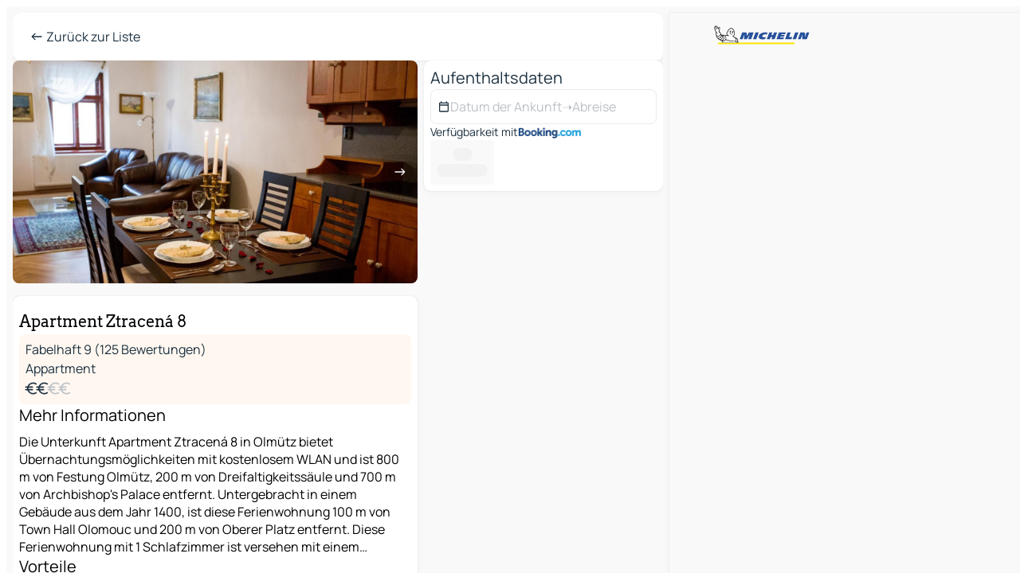

--- FILE ---
content_type: text/html
request_url: https://www.viamichelin.at/karten-stadtplan/hotels/poi/Olomouc-779_00-_-y9prajle
body_size: 48820
content:
<!doctype html>
<html lang="de">

<head>
	<meta charset="utf-8" />
	<meta name="viewport" content="width=device-width, initial-scale=1, maximum-scale=1, user-scalable=no" />
	<meta name="apple-itunes-app" content="app-id=443142682" />
	<!-- start app -->
	
		<link href="../../../_app/immutable/assets/vnd.D6Q4K2v3.css" rel="stylesheet">
		<link href="../../../_app/immutable/assets/lib.C_dvSNBa.css" rel="stylesheet">
		<link href="../../../_app/immutable/assets/vnd.Dmjc78Y1.css" rel="stylesheet">
		<link href="../../../_app/immutable/assets/0.CLOjV44I.css" rel="stylesheet">
		<link href="../../../_app/immutable/assets/2.DTvqgUuk.css" rel="stylesheet"><!--1xg1a3p--><!--[!--><!--]--> <!--[!--><!--]--> <!--[!--><!--]--> <meta name="description" content="Apartment Ztracená 8  - Gratis-Reservierung. Finden Sie alle Informationen über diese Unterkunft mit ViaMichelin HOTEL und buchen Sie zum besten Preis. Kostenlose Stornierung"/> <meta property="og:type" content="website"/> <meta property="og:site_name" content="ViaMichelin"/> <!--[--><meta property="og:title" content="Apartment Ztracená 8 - Olmütz - Informationen und Buchungen online - ViaMichelin"/><!--]--> <!--[--><meta property="og:description" content="Apartment Ztracená 8  - Gratis-Reservierung. Finden Sie alle Informationen über diese Unterkunft mit ViaMichelin HOTEL und buchen Sie zum besten Preis. Kostenlose Stornierung"/><!--]--> <!--[--><meta property="og:image" content="https://www.viamichelin.at/_app/immutable/assets/logo-social.CPCa_Ogs.png"/><!--]--> <!--[--><meta property="og:url" content="https://www.viamichelin.at/karten-stadtplan/hotels/poi/olmutz-779_00-y9prajle"/><!--]--> <!--[--><link rel="alternate" href="https://fr.viamichelin.be/cartes-plans/hotels/poi/olmutz-779_00-y9prajle" hreflang="fr-be"/><link rel="alternate" href="https://nl.viamichelin.be/kaarten-plattegronden/hotels/poi/olmutz-779_00-y9prajle" hreflang="nl-be"/><link rel="alternate" href="https://de.viamichelin.ch/karten-stadtplan/hotels/poi/olmutz-779_00-y9prajle" hreflang="de-ch"/><link rel="alternate" href="https://fr.viamichelin.ch/cartes-plans/hotels/poi/olmutz-779_00-y9prajle" hreflang="fr-ch"/><link rel="alternate" href="https://it.viamichelin.ch/mappe-piantine/alberghi/poi/olmutz-779_00-y9prajle" hreflang="it-ch"/><link rel="alternate" href="https://www.viamichelin.com/maps/hotels/poi/olmutz-779_00-y9prajle" hreflang="en"/><link rel="alternate" href="https://www.viamichelin.de/karten-stadtplan/hotels/poi/olmutz-779_00-y9prajle" hreflang="de"/><link rel="alternate" href="https://www.viamichelin.es/mapas-planos/hoteles/poi/olmutz-779_00-y9prajle" hreflang="es"/><link rel="alternate" href="https://www.viamichelin.fr/cartes-plans/hotels/poi/olmutz-779_00-y9prajle" hreflang="fr"/><link rel="alternate" href="https://www.viamichelin.it/mappe-piantine/alberghi/poi/olmutz-779_00-y9prajle" hreflang="it"/><link rel="alternate" href="https://www.viamichelin.ie/maps/hotels/poi/olmutz-779_00-y9prajle" hreflang="en-ie"/><link rel="alternate" href="https://www.viamichelin.nl/kaarten-plattegronden/hotels/poi/olmutz-779_00-y9prajle" hreflang="nl"/><link rel="alternate" href="https://www.viamichelin.pt/mapas-plantas/hoteis/poi/olmutz-779_00-y9prajle" hreflang="pt"/><link rel="alternate" href="https://www.viamichelin.co.uk/maps/hotels/poi/olmutz-779_00-y9prajle" hreflang="en-gb"/><link rel="canonical" href="https://www.viamichelin.at/karten-stadtplan/hotels/poi/olmutz-779_00-y9prajle"/><!--]--> <!--[--><!--[--><!----><script type="application/ld+json">{
  "@context": "https://schema.org",
  "@type": "Hotel",
  "name": "Apartment Ztracená 8",
  "description": "Die Unterkunft Apartment Ztracená 8 in Olmütz bietet Übernachtungsmöglichkeiten mit kostenlosem WLAN und ist 800 m von Festung Olmütz, 200 m von Dreifaltigkeitssäule und 700 m von Archbishop's Palace entfernt. Untergebracht in einem Gebäude aus dem Jahr 1400, ist diese Ferienwohnung 100 m von Town Hall Olomouc und 200 m von Oberer Platz entfernt.\n\nDiese Ferienwohnung mit 1 Schlafzimmer ist versehen mit einem Wohnzimmer mit einem TV mit Satellitenkanälen, einer voll ausgestatteten Küchenzeile mit einem Kühlschrank und einer Mikrowelle sowie 1 Badezimmer mit kostenlosen Pflegeprodukten. In dieser Ferienwohnung werden Handtücher und Bettwäsche zur Verfügung gestellt.\n\nHauptbahnhof Olomouc liegt 2,9 km von der Unterkunft Apartment Ztracená 8 entfernt, während Main Bus Station Olomouc 4,4 km von der Unterkunft entfernt ist. Der nächstgelegene Flughafen ist der Flughafen Brno, 73 km von der Unterkunft Apartment Ztracená 8 entfernt.",
  "image": "https://q-xx.bstatic.com/xdata/images/hotel/max1920/58620869.jpg?k=20a44e7d4bf558680e0b916b6f21f9fa7a05f51c840ce228224ada6c29e28839&o=&a=305168",
  "address": {
    "@type": "PostalAddress",
    "streetAddress": "Ztracená 255/8",
    "addressLocality": "779 00 Olmütz",
    "postalCode": "779 00",
    "addressCountry": "CZE"
  },
  "geo": {
    "@type": "GeoCoordinates",
    "latitude": 49.594416,
    "longitude": 17.253135
  },
  "aggregateRating": {
    "@type": "AggregateRating",
    "ratingValue": 9,
    "reviewCount": 125,
    "bestRating": 10,
    "worstRating": 0
  }
}</script><!----><!--]--><!--]--><!----><title>Apartment Ztracená 8 - Olmütz - Informationen und Buchungen online - ViaMichelin</title>
	<!-- end app -->

	<meta name="google-site-verification" content="CL-uzYwnXGfxSiXbXpzdq8blL31U9EV5TJbwJNWnml4" />

	<link rel="icon" href="../../../favicon.png" />

	<!-- Start Consent -->
	<script nonce="L/aq+ADu7SHiIfQp6cGAJA==" id="spcloader" async fetchpriority="high" type="text/javascript"
		src="https://sdk.privacy-center.org/a1a55c7f-7f45-4e4b-80ac-b48e44c2fe99/loader.js?target=www.viamichelin.at"></script>
	<script nonce="L/aq+ADu7SHiIfQp6cGAJA==" type="text/javascript" async>
			window.didomiOnReady = window.didomiOnReady || [];
			window.didomiEventListeners = window.didomiEventListeners || [];

			window.didomiEventListeners.push(
				{
					event: "notice.shown",
					listener() {
						const $link = document.querySelector(
							".didomi-notice-view-partners-link-in-text"
						);
						if (!$link) {
							return;
						}
						$link.removeAttribute("href");
						$link.addEventListener("click", () => {
							Didomi.preferences.show("vendors");
						});
					},
				},
				{
					event: "notice.clickagree",
					listener() {
						window.postMessage({ type: 'didomi_clickagree'})
					}
				}
			);

			window.didomiConfig = {
				user: {
					bots: {
						consentRequired: false,
					},
				},
				preferences: {
					showWhenConsentIsMissing: false,
				},
			};

			window.gdprAppliesGlobally = true;
			// prettier-ignore
			!function(){function t(e){if(!window.frames[e]){if(document.body&&document.body.firstChild){let a=document.body,n=document.createElement("iframe");n.style.display="none",n.name=e,n.title=e,a.insertBefore(n,a.firstChild)}else setTimeout(function(){t(e)},5)}}function e(t,e,a,n,i){function r(t,a,n,r){if("function"!=typeof n)return;window[e]||(window[e]=[]);let s=!1;i&&(s=i(t,r,n)),s||window[e].push({command:t,version:a,callback:n,parameter:r})}function s(e){if(!window[t]||!0!==window[t].stub||!e.data)return;let i="string"==typeof e.data,r;try{r=i?JSON.parse(e.data):e.data}catch(s){return}if(r[a]){let f=r[a];window[t](f.command,f.version,function(t,a){let r={};r[n]={returnValue:t,success:a,callId:f.callId},e.source.postMessage(i?JSON.stringify(r):r,"*")},f.parameter)}}r.stub=!0,r.stubVersion=2,"function"!=typeof window[t]&&(window[t]=r,window.addEventListener?window.addEventListener("message",s,!1):window.attachEvent("onmessage",s))}e("__uspapi","__uspapiBuffer","__uspapiCall","__uspapiReturn"),t("__uspapiLocator"),e("__tcfapi","__tcfapiBuffr","__tcl","__tcfapiReturn"),t("__tcfapiLocator")}();
		</script>
	<!-- End Consent -->

	<!-- Start Google tag manager -->
	<script src="https://www.googletagmanager.com/gtag/js?id=G-PEG04PYE3L" defer type="didomi/javascript"
		nonce="L/aq+ADu7SHiIfQp6cGAJA==" fetchpriority="low"></script>
	<script nonce="L/aq+ADu7SHiIfQp6cGAJA==" type="text/javascript" defer>
			window.dataLayer = window.dataLayer || [];
			function gtag() {
				dataLayer.push(arguments);
			}
			gtag('js', new Date());
			gtag('config', 'G-PEG04PYE3L', { send_page_view: false });
		</script>
	<!-- End Google tag manager -->
</head>

<body data-sveltekit-preload-data="hover" class="text-body">
	<div style="display: contents"><!--[--><!--[--><!----><!--[--><!--]--> <!--[--><!----><div class="main-container bg-neutral-weak big-datasheet-panel homepage svelte-9k52vj" style="--bottomsheet-height-offset: -0px;"><div class="map svelte-9k52vj"><div class="h-full w-full md:shadow-smooth-block md:relative svelte-6wt9i2" data-testid="map-container"><!--[!--><!--]--></div><!----> <!--[!--><!--]--> <img src="/_app/immutable/assets/vm-logo-bib-michelin.Dd_LzvJh.svg" alt="Michelin" class="absolute left-14 top-6 md:block hidden z-hover" height="24" width="120"/> <img height="32" width="126" src="/_app/immutable/assets/vm-logo-large.BEgj6SJ1.svg" alt="ViaMichelin" class="absolute-center-x top-2 md:hidden z-hover"/></div> <!--[!--><!--]--> <div class="slot-container md:p-2 md:pr-0 md:h-dvh printable svelte-9k52vj"><div class="md:overflow-hidden md:rd-2 md:h-dvh max-h-full printable"><div class="slot-wrapper h-full scrollbar-thin printable md:bg-neutral-weakest svelte-9k52vj"><!--[!--><!--]--> <!--[--><!----><!--[--><!----><!--[!--><!----><!--[--><div class="fixed top-2 left-2 z-hover md:hidden"><button type="button" aria-label="Zurück zur Liste" class="btn-filled-white btn-md min-w-max"><!--[!--><!--[--><!----><span class="flex w-max text-xl"><!--[--><!----><span class="icon-arrow-left inline-block"><!----></span><!----><!--]--><!----></span><!----><!--]--> <!--[!--><!--]--> <!--[!--><!--]--><!--]--> <!--[!--><!--]--></button><!----></div> <div class="flex flex-col relative top-0 w-full gap-4 bg-neutral-weakest md:bg-neutral-weak"><div class="hidden md:block"><header role="banner" class="flex items-center w-full py-1 justify-between md:rd-2 md:bg-neutral-weakest md:shadow-smooth-block md:py-2 px-2 md:py-0"><!--[!--><!--[!--><!--[--><!--[!--><button type="button" class="btn-filled-white btn-md min-w-max"><!--[!--><!--[--><!----><span class="flex w-max"><!--[--><!----><span class="icon-west inline-block"><!----></span><!----><!--]--><!----></span><!----><!--]--> <!--[--><span class="ml-1">Zurück zur Liste</span><!--]--> <!--[!--><!--]--><!--]--> <!--[!--><!--]--></button><!--]--><!--]--><!--]--><!--]--> <!--[!--><!--[!--><!--]--><!--]--></header><!----></div> <div class="grid-cols-[minmax(0,1fr)_300px] rd-2 md:pb-0 flex-1 gap-2 w-full md:grid svelte-18vujdd"><div class="flex-1 rd-2"><!--[--><div class="w-full h-70 absolute md:relative md:mb-4 md:block md:rd-2 rd-2 delay-500 svelte-18vujdd"><div class="transition-transform transform-gpu duration-500 md:translate-y-0 rd-2 translate-y-100% svelte-18vujdd"><!----><div class="container-carousel w-full relative cursor-pointer minimal svelte-w1l4d7" role="region" aria-roledescription="carousel" aria-label="Image carousel"><!--[!--><!--]--> <div class="h-70"><button type="button" aria-label="Vorherigen Inhalt ansehen" aria-hidden="true" class="btn-ghost-white btn-md left-arrow-container absolute left-0 hidden min-w-max"><!--[!--><!--[--><!----><span class="flex w-max"><!--[--><!----><span class="icon-west inline-block"><!----></span><!----><!--]--><!----></span><!----><!--]--> <!--[!--><!--]--> <!--[!--><!--]--><!--]--> <!--[!--><!--]--></button><!----> <ul class="carousel flex h-100% overflow-x-scroll m-0 p-0 list-none bg-neutral-weakest rd-2 svelte-w1l4d7" aria-roledescription="slide" role="group" aria-label="bild 1 auf 10"><!--[--><li class="img-container items-center flex grow-0 shrink-0 justify-center w-full cursor-pointer svelte-w1l4d7" role="button" tabindex="0" data-testid="image-button-0"><figure class="img-wrapper w-full m-0 p-0 h-full overflow-hidden"><!--[!--><img loading="lazy" decoding="async" src="https://q-xx.bstatic.com/xdata/images/hotel/max320/58620869.jpg?k=20a44e7d4bf558680e0b916b6f21f9fa7a05f51c840ce228224ada6c29e28839&amp;o=&amp;a=305168" alt="Apartment Ztracená 8 - Olmütz - 0" class="h-full w-full" srcset="https://q-xx.bstatic.com/xdata/images/hotel/max160/58620869.jpg?k=20a44e7d4bf558680e0b916b6f21f9fa7a05f51c840ce228224ada6c29e28839&amp;o=&amp;a=305168 160w, https://q-xx.bstatic.com/xdata/images/hotel/max320/58620869.jpg?k=20a44e7d4bf558680e0b916b6f21f9fa7a05f51c840ce228224ada6c29e28839&amp;o=&amp;a=305168 320w, https://q-xx.bstatic.com/xdata/images/hotel/max640/58620869.jpg?k=20a44e7d4bf558680e0b916b6f21f9fa7a05f51c840ce228224ada6c29e28839&amp;o=&amp;a=305168 640w, https://q-xx.bstatic.com/xdata/images/hotel/max960/58620869.jpg?k=20a44e7d4bf558680e0b916b6f21f9fa7a05f51c840ce228224ada6c29e28839&amp;o=&amp;a=305168 960w, https://q-xx.bstatic.com/xdata/images/hotel/max1280/58620869.jpg?k=20a44e7d4bf558680e0b916b6f21f9fa7a05f51c840ce228224ada6c29e28839&amp;o=&amp;a=305168 1280w, https://q-xx.bstatic.com/xdata/images/hotel/max1920/58620869.jpg?k=20a44e7d4bf558680e0b916b6f21f9fa7a05f51c840ce228224ada6c29e28839&amp;o=&amp;a=305168 1920w" style="object-fit: cover;" onerror="this.__e=event"/><!----> <!--[!--><!--]--><!--]--></figure></li><li class="img-container items-center flex grow-0 shrink-0 justify-center w-full cursor-pointer svelte-w1l4d7" role="button" tabindex="0" data-testid="image-button-1"><figure class="img-wrapper w-full m-0 p-0 h-full overflow-hidden"><!--[!--><img loading="lazy" decoding="async" src="https://q-xx.bstatic.com/xdata/images/hotel/max320/58621940.jpg?k=ed46be1f14b423831615c8d22f5370fb1b44d83220e10b49d98c9fc8a272e419&amp;o=&amp;a=305168" alt="Apartment Ztracená 8 - Olmütz - 1" class="h-full w-full" srcset="https://q-xx.bstatic.com/xdata/images/hotel/max160/58621940.jpg?k=ed46be1f14b423831615c8d22f5370fb1b44d83220e10b49d98c9fc8a272e419&amp;o=&amp;a=305168 160w, https://q-xx.bstatic.com/xdata/images/hotel/max320/58621940.jpg?k=ed46be1f14b423831615c8d22f5370fb1b44d83220e10b49d98c9fc8a272e419&amp;o=&amp;a=305168 320w, https://q-xx.bstatic.com/xdata/images/hotel/max640/58621940.jpg?k=ed46be1f14b423831615c8d22f5370fb1b44d83220e10b49d98c9fc8a272e419&amp;o=&amp;a=305168 640w, https://q-xx.bstatic.com/xdata/images/hotel/max960/58621940.jpg?k=ed46be1f14b423831615c8d22f5370fb1b44d83220e10b49d98c9fc8a272e419&amp;o=&amp;a=305168 960w, https://q-xx.bstatic.com/xdata/images/hotel/max1280/58621940.jpg?k=ed46be1f14b423831615c8d22f5370fb1b44d83220e10b49d98c9fc8a272e419&amp;o=&amp;a=305168 1280w, https://q-xx.bstatic.com/xdata/images/hotel/max1920/58621940.jpg?k=ed46be1f14b423831615c8d22f5370fb1b44d83220e10b49d98c9fc8a272e419&amp;o=&amp;a=305168 1920w" style="object-fit: cover;" onerror="this.__e=event"/><!----> <!--[!--><!--]--><!--]--></figure></li><li class="img-container items-center flex grow-0 shrink-0 justify-center w-full cursor-pointer svelte-w1l4d7" role="button" tabindex="0" data-testid="image-button-2"><figure class="img-wrapper w-full m-0 p-0 h-full overflow-hidden"><!--[!--><img loading="lazy" decoding="async" src="https://q-xx.bstatic.com/xdata/images/hotel/max320/58621107.jpg?k=7e07967cd297b4f25cd0df7a40bedebd7343f1a47844842c5671dc9c326d498a&amp;o=&amp;a=305168" alt="Apartment Ztracená 8 - Olmütz - 2" class="h-full w-full" srcset="https://q-xx.bstatic.com/xdata/images/hotel/max160/58621107.jpg?k=7e07967cd297b4f25cd0df7a40bedebd7343f1a47844842c5671dc9c326d498a&amp;o=&amp;a=305168 160w, https://q-xx.bstatic.com/xdata/images/hotel/max320/58621107.jpg?k=7e07967cd297b4f25cd0df7a40bedebd7343f1a47844842c5671dc9c326d498a&amp;o=&amp;a=305168 320w, https://q-xx.bstatic.com/xdata/images/hotel/max640/58621107.jpg?k=7e07967cd297b4f25cd0df7a40bedebd7343f1a47844842c5671dc9c326d498a&amp;o=&amp;a=305168 640w, https://q-xx.bstatic.com/xdata/images/hotel/max960/58621107.jpg?k=7e07967cd297b4f25cd0df7a40bedebd7343f1a47844842c5671dc9c326d498a&amp;o=&amp;a=305168 960w, https://q-xx.bstatic.com/xdata/images/hotel/max1280/58621107.jpg?k=7e07967cd297b4f25cd0df7a40bedebd7343f1a47844842c5671dc9c326d498a&amp;o=&amp;a=305168 1280w, https://q-xx.bstatic.com/xdata/images/hotel/max1920/58621107.jpg?k=7e07967cd297b4f25cd0df7a40bedebd7343f1a47844842c5671dc9c326d498a&amp;o=&amp;a=305168 1920w" style="object-fit: cover;" onerror="this.__e=event"/><!----> <!--[!--><!--]--><!--]--></figure></li><li class="img-container items-center flex grow-0 shrink-0 justify-center w-full cursor-pointer svelte-w1l4d7" role="button" tabindex="0" data-testid="image-button-3"><figure class="img-wrapper w-full m-0 p-0 h-full overflow-hidden"><!--[!--><img loading="lazy" decoding="async" src="https://q-xx.bstatic.com/xdata/images/hotel/max320/58621157.jpg?k=46867a0468ba9c67cd4336fb78ed26b585929601044c68c1ed3a012a8cafbb96&amp;o=&amp;a=305168" alt="Apartment Ztracená 8 - Olmütz - 3" class="h-full w-full" srcset="https://q-xx.bstatic.com/xdata/images/hotel/max160/58621157.jpg?k=46867a0468ba9c67cd4336fb78ed26b585929601044c68c1ed3a012a8cafbb96&amp;o=&amp;a=305168 160w, https://q-xx.bstatic.com/xdata/images/hotel/max320/58621157.jpg?k=46867a0468ba9c67cd4336fb78ed26b585929601044c68c1ed3a012a8cafbb96&amp;o=&amp;a=305168 320w, https://q-xx.bstatic.com/xdata/images/hotel/max640/58621157.jpg?k=46867a0468ba9c67cd4336fb78ed26b585929601044c68c1ed3a012a8cafbb96&amp;o=&amp;a=305168 640w, https://q-xx.bstatic.com/xdata/images/hotel/max960/58621157.jpg?k=46867a0468ba9c67cd4336fb78ed26b585929601044c68c1ed3a012a8cafbb96&amp;o=&amp;a=305168 960w, https://q-xx.bstatic.com/xdata/images/hotel/max1280/58621157.jpg?k=46867a0468ba9c67cd4336fb78ed26b585929601044c68c1ed3a012a8cafbb96&amp;o=&amp;a=305168 1280w, https://q-xx.bstatic.com/xdata/images/hotel/max1920/58621157.jpg?k=46867a0468ba9c67cd4336fb78ed26b585929601044c68c1ed3a012a8cafbb96&amp;o=&amp;a=305168 1920w" style="object-fit: cover;" onerror="this.__e=event"/><!----> <!--[!--><!--]--><!--]--></figure></li><li class="img-container items-center flex grow-0 shrink-0 justify-center w-full cursor-pointer svelte-w1l4d7" role="button" tabindex="0" data-testid="image-button-4"><figure class="img-wrapper w-full m-0 p-0 h-full overflow-hidden"><!--[!--><img loading="lazy" decoding="async" src="https://q-xx.bstatic.com/xdata/images/hotel/max320/58621968.jpg?k=455a5f7f37a5daf704d683b98656048a9313aa88bb41d5fbc275485753c428a1&amp;o=&amp;a=305168" alt="Apartment Ztracená 8 - Olmütz - 4" class="h-full w-full" srcset="https://q-xx.bstatic.com/xdata/images/hotel/max160/58621968.jpg?k=455a5f7f37a5daf704d683b98656048a9313aa88bb41d5fbc275485753c428a1&amp;o=&amp;a=305168 160w, https://q-xx.bstatic.com/xdata/images/hotel/max320/58621968.jpg?k=455a5f7f37a5daf704d683b98656048a9313aa88bb41d5fbc275485753c428a1&amp;o=&amp;a=305168 320w, https://q-xx.bstatic.com/xdata/images/hotel/max640/58621968.jpg?k=455a5f7f37a5daf704d683b98656048a9313aa88bb41d5fbc275485753c428a1&amp;o=&amp;a=305168 640w, https://q-xx.bstatic.com/xdata/images/hotel/max960/58621968.jpg?k=455a5f7f37a5daf704d683b98656048a9313aa88bb41d5fbc275485753c428a1&amp;o=&amp;a=305168 960w, https://q-xx.bstatic.com/xdata/images/hotel/max1280/58621968.jpg?k=455a5f7f37a5daf704d683b98656048a9313aa88bb41d5fbc275485753c428a1&amp;o=&amp;a=305168 1280w, https://q-xx.bstatic.com/xdata/images/hotel/max1920/58621968.jpg?k=455a5f7f37a5daf704d683b98656048a9313aa88bb41d5fbc275485753c428a1&amp;o=&amp;a=305168 1920w" style="object-fit: cover;" onerror="this.__e=event"/><!----> <!--[!--><!--]--><!--]--></figure></li><li class="img-container items-center flex grow-0 shrink-0 justify-center w-full cursor-pointer svelte-w1l4d7" role="button" tabindex="0" data-testid="image-button-5"><figure class="img-wrapper w-full m-0 p-0 h-full overflow-hidden"><!--[!--><img loading="lazy" decoding="async" src="https://q-xx.bstatic.com/xdata/images/hotel/max320/58621344.jpg?k=226eb97341d0060018eb6d449653863ae6c35c02c1e69851684a69680caa9284&amp;o=&amp;a=305168" alt="Apartment Ztracená 8 - Olmütz - 5" class="h-full w-full" srcset="https://q-xx.bstatic.com/xdata/images/hotel/max160/58621344.jpg?k=226eb97341d0060018eb6d449653863ae6c35c02c1e69851684a69680caa9284&amp;o=&amp;a=305168 160w, https://q-xx.bstatic.com/xdata/images/hotel/max320/58621344.jpg?k=226eb97341d0060018eb6d449653863ae6c35c02c1e69851684a69680caa9284&amp;o=&amp;a=305168 320w, https://q-xx.bstatic.com/xdata/images/hotel/max640/58621344.jpg?k=226eb97341d0060018eb6d449653863ae6c35c02c1e69851684a69680caa9284&amp;o=&amp;a=305168 640w, https://q-xx.bstatic.com/xdata/images/hotel/max960/58621344.jpg?k=226eb97341d0060018eb6d449653863ae6c35c02c1e69851684a69680caa9284&amp;o=&amp;a=305168 960w, https://q-xx.bstatic.com/xdata/images/hotel/max1280/58621344.jpg?k=226eb97341d0060018eb6d449653863ae6c35c02c1e69851684a69680caa9284&amp;o=&amp;a=305168 1280w, https://q-xx.bstatic.com/xdata/images/hotel/max1920/58621344.jpg?k=226eb97341d0060018eb6d449653863ae6c35c02c1e69851684a69680caa9284&amp;o=&amp;a=305168 1920w" style="object-fit: cover;" onerror="this.__e=event"/><!----> <!--[!--><!--]--><!--]--></figure></li><li class="img-container items-center flex grow-0 shrink-0 justify-center w-full cursor-pointer svelte-w1l4d7" role="button" tabindex="0" data-testid="image-button-6"><figure class="img-wrapper w-full m-0 p-0 h-full overflow-hidden"><!--[!--><img loading="lazy" decoding="async" src="https://q-xx.bstatic.com/xdata/images/hotel/max320/58621272.jpg?k=58fa2e4618622d1fe1b064f36d7ccce126f4883558b1b8c19839d7d6bb3a3fa9&amp;o=&amp;a=305168" alt="Apartment Ztracená 8 - Olmütz - 6" class="h-full w-full" srcset="https://q-xx.bstatic.com/xdata/images/hotel/max160/58621272.jpg?k=58fa2e4618622d1fe1b064f36d7ccce126f4883558b1b8c19839d7d6bb3a3fa9&amp;o=&amp;a=305168 160w, https://q-xx.bstatic.com/xdata/images/hotel/max320/58621272.jpg?k=58fa2e4618622d1fe1b064f36d7ccce126f4883558b1b8c19839d7d6bb3a3fa9&amp;o=&amp;a=305168 320w, https://q-xx.bstatic.com/xdata/images/hotel/max640/58621272.jpg?k=58fa2e4618622d1fe1b064f36d7ccce126f4883558b1b8c19839d7d6bb3a3fa9&amp;o=&amp;a=305168 640w, https://q-xx.bstatic.com/xdata/images/hotel/max960/58621272.jpg?k=58fa2e4618622d1fe1b064f36d7ccce126f4883558b1b8c19839d7d6bb3a3fa9&amp;o=&amp;a=305168 960w, https://q-xx.bstatic.com/xdata/images/hotel/max1280/58621272.jpg?k=58fa2e4618622d1fe1b064f36d7ccce126f4883558b1b8c19839d7d6bb3a3fa9&amp;o=&amp;a=305168 1280w, https://q-xx.bstatic.com/xdata/images/hotel/max1920/58621272.jpg?k=58fa2e4618622d1fe1b064f36d7ccce126f4883558b1b8c19839d7d6bb3a3fa9&amp;o=&amp;a=305168 1920w" style="object-fit: cover;" onerror="this.__e=event"/><!----> <!--[!--><!--]--><!--]--></figure></li><li class="img-container items-center flex grow-0 shrink-0 justify-center w-full cursor-pointer svelte-w1l4d7" role="button" tabindex="0" data-testid="image-button-7"><figure class="img-wrapper w-full m-0 p-0 h-full overflow-hidden"><!--[!--><img loading="lazy" decoding="async" src="https://q-xx.bstatic.com/xdata/images/hotel/max320/58621098.jpg?k=4b9de85836571d49ac7ba2e21c5b14b052d83c73eb9da18abd66fa13b7b4bd2a&amp;o=&amp;a=305168" alt="Apartment Ztracená 8 - Olmütz - 7" class="h-full w-full" srcset="https://q-xx.bstatic.com/xdata/images/hotel/max160/58621098.jpg?k=4b9de85836571d49ac7ba2e21c5b14b052d83c73eb9da18abd66fa13b7b4bd2a&amp;o=&amp;a=305168 160w, https://q-xx.bstatic.com/xdata/images/hotel/max320/58621098.jpg?k=4b9de85836571d49ac7ba2e21c5b14b052d83c73eb9da18abd66fa13b7b4bd2a&amp;o=&amp;a=305168 320w, https://q-xx.bstatic.com/xdata/images/hotel/max640/58621098.jpg?k=4b9de85836571d49ac7ba2e21c5b14b052d83c73eb9da18abd66fa13b7b4bd2a&amp;o=&amp;a=305168 640w, https://q-xx.bstatic.com/xdata/images/hotel/max960/58621098.jpg?k=4b9de85836571d49ac7ba2e21c5b14b052d83c73eb9da18abd66fa13b7b4bd2a&amp;o=&amp;a=305168 960w, https://q-xx.bstatic.com/xdata/images/hotel/max1280/58621098.jpg?k=4b9de85836571d49ac7ba2e21c5b14b052d83c73eb9da18abd66fa13b7b4bd2a&amp;o=&amp;a=305168 1280w, https://q-xx.bstatic.com/xdata/images/hotel/max1920/58621098.jpg?k=4b9de85836571d49ac7ba2e21c5b14b052d83c73eb9da18abd66fa13b7b4bd2a&amp;o=&amp;a=305168 1920w" style="object-fit: cover;" onerror="this.__e=event"/><!----> <!--[!--><!--]--><!--]--></figure></li><li class="img-container items-center flex grow-0 shrink-0 justify-center w-full cursor-pointer svelte-w1l4d7" role="button" tabindex="0" data-testid="image-button-8"><figure class="img-wrapper w-full m-0 p-0 h-full overflow-hidden"><!--[!--><img loading="lazy" decoding="async" src="https://q-xx.bstatic.com/xdata/images/hotel/max320/58622616.jpg?k=b5725ee1873d35e89df0f30742380550d914fca756cd08dea41bf8d667674a07&amp;o=&amp;a=305168" alt="Apartment Ztracená 8 - Olmütz - 8" class="h-full w-full" srcset="https://q-xx.bstatic.com/xdata/images/hotel/max160/58622616.jpg?k=b5725ee1873d35e89df0f30742380550d914fca756cd08dea41bf8d667674a07&amp;o=&amp;a=305168 160w, https://q-xx.bstatic.com/xdata/images/hotel/max320/58622616.jpg?k=b5725ee1873d35e89df0f30742380550d914fca756cd08dea41bf8d667674a07&amp;o=&amp;a=305168 320w, https://q-xx.bstatic.com/xdata/images/hotel/max640/58622616.jpg?k=b5725ee1873d35e89df0f30742380550d914fca756cd08dea41bf8d667674a07&amp;o=&amp;a=305168 640w, https://q-xx.bstatic.com/xdata/images/hotel/max960/58622616.jpg?k=b5725ee1873d35e89df0f30742380550d914fca756cd08dea41bf8d667674a07&amp;o=&amp;a=305168 960w, https://q-xx.bstatic.com/xdata/images/hotel/max1280/58622616.jpg?k=b5725ee1873d35e89df0f30742380550d914fca756cd08dea41bf8d667674a07&amp;o=&amp;a=305168 1280w, https://q-xx.bstatic.com/xdata/images/hotel/max1920/58622616.jpg?k=b5725ee1873d35e89df0f30742380550d914fca756cd08dea41bf8d667674a07&amp;o=&amp;a=305168 1920w" style="object-fit: cover;" onerror="this.__e=event"/><!----> <!--[!--><!--]--><!--]--></figure></li><li class="img-container items-center flex grow-0 shrink-0 justify-center w-full cursor-pointer svelte-w1l4d7" role="button" tabindex="0" data-testid="image-button-9"><figure class="img-wrapper w-full m-0 p-0 h-full overflow-hidden"><!--[!--><img loading="lazy" decoding="async" src="https://q-xx.bstatic.com/xdata/images/hotel/max320/58621351.jpg?k=9d55fa2672b64619089792dd2e9028002d0e6d5567566cf9e189f8e521b8e4e4&amp;o=&amp;a=305168" alt="Apartment Ztracená 8 - Olmütz - 9" class="h-full w-full" srcset="https://q-xx.bstatic.com/xdata/images/hotel/max160/58621351.jpg?k=9d55fa2672b64619089792dd2e9028002d0e6d5567566cf9e189f8e521b8e4e4&amp;o=&amp;a=305168 160w, https://q-xx.bstatic.com/xdata/images/hotel/max320/58621351.jpg?k=9d55fa2672b64619089792dd2e9028002d0e6d5567566cf9e189f8e521b8e4e4&amp;o=&amp;a=305168 320w, https://q-xx.bstatic.com/xdata/images/hotel/max640/58621351.jpg?k=9d55fa2672b64619089792dd2e9028002d0e6d5567566cf9e189f8e521b8e4e4&amp;o=&amp;a=305168 640w, https://q-xx.bstatic.com/xdata/images/hotel/max960/58621351.jpg?k=9d55fa2672b64619089792dd2e9028002d0e6d5567566cf9e189f8e521b8e4e4&amp;o=&amp;a=305168 960w, https://q-xx.bstatic.com/xdata/images/hotel/max1280/58621351.jpg?k=9d55fa2672b64619089792dd2e9028002d0e6d5567566cf9e189f8e521b8e4e4&amp;o=&amp;a=305168 1280w, https://q-xx.bstatic.com/xdata/images/hotel/max1920/58621351.jpg?k=9d55fa2672b64619089792dd2e9028002d0e6d5567566cf9e189f8e521b8e4e4&amp;o=&amp;a=305168 1920w" style="object-fit: cover;" onerror="this.__e=event"/><!----> <!--[!--><!--]--><!--]--></figure></li><!--]--></ul> <!--[--><div data-testid="indicators" class="indicators flex-wrap items-center bottom-0 flex h-14 justify-center left-50% absolute transform-translate-x--50% svelte-w1l4d7"><!--[--><span data-testid="indicator-0" class="rounded-full inline-block h-2 mx-1 w-2 transition-all cursor-default active svelte-w1l4d7"></span><span data-testid="indicator-1" class="rounded-full inline-block h-2 mx-1 w-2 transition-all cursor-default svelte-w1l4d7"></span><span data-testid="indicator-2" class="rounded-full inline-block h-2 mx-1 w-2 transition-all cursor-default svelte-w1l4d7"></span><span data-testid="indicator-3" class="rounded-full inline-block h-2 mx-1 w-2 transition-all cursor-default svelte-w1l4d7"></span><span data-testid="indicator-4" class="rounded-full inline-block h-2 mx-1 w-2 transition-all cursor-default svelte-w1l4d7"></span><span data-testid="indicator-5" class="rounded-full inline-block h-2 mx-1 w-2 transition-all cursor-default svelte-w1l4d7"></span><span data-testid="indicator-6" class="rounded-full inline-block h-2 mx-1 w-2 transition-all cursor-default svelte-w1l4d7"></span><span data-testid="indicator-7" class="rounded-full inline-block h-2 mx-1 w-2 transition-all cursor-default svelte-w1l4d7"></span><span data-testid="indicator-8" class="rounded-full inline-block h-2 mx-1 w-2 transition-all cursor-default svelte-w1l4d7"></span><span data-testid="indicator-9" class="rounded-full inline-block h-2 mx-1 w-2 transition-all cursor-default svelte-w1l4d7"></span><!--]--></div><!--]--> <button type="button" aria-label="Nächsten Inhalt ansehen" aria-hidden="false" class="btn-ghost-white btn-md right-arrow-container absolute right-0 hidden md:block min-w-max"><!--[!--><!--[--><!----><span class="flex w-max"><!--[--><!----><span class="icon-east inline-block"><!----></span><!----><!--]--><!----></span><!----><!--]--> <!--[!--><!--]--> <!--[!--><!--]--><!--]--> <!--[!--><!--]--></button><!----></div><!----></div><!----><!----></div></div> <div class="snap relative md:hidden svelte-18vujdd"></div> <div class="w-full h-70 absolute bg-neutral-weakest rd-2 md:hidden"></div><!--]--> <div class="flex flex-col gap-4 bg-neutral-weakest rd-2 relative md:shadow-smooth-block"><button type="button" class="snap-handle py-2 rd-2 b-0 flex justify-self-center justify-center bg-transparent md:hidden svelte-cyzkj2" aria-label="Toggle datasheet"><span class="rd-1 w-8 h-1 bg-base-15"></span></button> <div class="flex items-start justify-between md:mt-4 relative"><div class="snap-end clamp-lines-2 text-title px-2" data-testId="datasheet-title">Apartment Ztracená 8</div> <!--[!--><!--]--> <!--[!--><!--]--></div> <div class="flex flex-col w-full gap-6 mb-6 px-2"><div class="svelte-cyzkj2"><!--[--><div class="flex gap-4 p-2 rd-2 w-full bg-hotel-weakest" data-testId="datasheet-summary"><!--[--><div class="md:hidden min-h-18"><img loading="lazy" decoding="async" src="https://q-xx.bstatic.com/xdata/images/hotel/max160/58620869.jpg?k=20a44e7d4bf558680e0b916b6f21f9fa7a05f51c840ce228224ada6c29e28839&amp;o=&amp;a=305168" alt="Bild des Orts" class="rd-2" style="width: 72px; height: 100%; object-fit: cover;" onerror="this.__e=event"/><!----></div><!--]--> <div class="flex flex-col min-w-0 justify-center"><!--[!--><!--]--> <div class="flex flex-col text-coloredneutral min-w-0"><!--[!--><!--]--> <!--[--><div class="truncate h-6" data-testId="datasheet-review">Fabelhaft 9 (125 Bewertungen)</div><!--]--> <!--[--><div class="truncate h-6" data-testId="datasheet-subtype">Appartment</div><!--]--> <!--[!--><!--[--><div class="flex flex-row items-center h-6 text-5"><div class="flex row w-max"><!----><span class="flex w-max text-coloredneutral"><!--[--><!----><span class="icon-currency-eur inline-block mx--0.75"><!----></span><!----><!----><span class="icon-currency-eur inline-block mx--0.75"><!----></span><!----><!--]--><!----></span><!----><!----> <!----><span class="flex w-max text-coloredneutral-weak"><!--[--><!----><span class="icon-currency-eur inline-block mx--0.75"><!----></span><!----><!----><span class="icon-currency-eur inline-block mx--0.75"><!----></span><!----><!--]--><!----></span><!----><!----></div><!----></div><!--]--><!--]--> <!--[!--><!--]--></div></div></div><!--]--><!----></div> <div class="flex flex-col gap-6 snap-map-button svelte-cyzkj2"><!--[--><!--[--><div><div class="text-lg mb-2">Mehr Informationen</div> <div class="clamp-lines-7">Die Unterkunft Apartment Ztracená 8 in Olmütz bietet Übernachtungsmöglichkeiten mit kostenlosem WLAN und ist 800 m von Festung Olmütz, 200 m von Dreifaltigkeitssäule und 700 m von Archbishop's Palace entfernt. Untergebracht in einem Gebäude aus dem Jahr 1400, ist diese Ferienwohnung 100 m von Town Hall Olomouc und 200 m von Oberer Platz entfernt.

Diese Ferienwohnung mit 1 Schlafzimmer ist versehen mit einem Wohnzimmer mit einem TV mit Satellitenkanälen, einer voll ausgestatteten Küchenzeile mit einem Kühlschrank und einer Mikrowelle sowie 1 Badezimmer mit kostenlosen Pflegeprodukten. In dieser Ferienwohnung werden Handtücher und Bettwäsche zur Verfügung gestellt.

Hauptbahnhof Olomouc liegt 2,9 km von der Unterkunft Apartment Ztracená 8 entfernt, während Main Bus Station Olomouc 4,4 km von der Unterkunft entfernt ist. Der nächstgelegene Flughafen ist der Flughafen Brno, 73 km von der Unterkunft Apartment Ztracená 8 entfernt.</div> <!--[!--><!--]--><!----></div><!--]--> <!--[--><div><div class="text-lg mb-2">Vorteile</div> <div class="flex flex-row flex-wrap gap-1"><!--[--><div class="flex items-center justify-center w-max shrink-0  rd-full py-1 px-2 bg-hotel-weak text-coloredneutral svelte-snfjjm"><!--[!--><!--[!--><!--[!--><!--]--> <!--[--><span>Haustiere erlaubt</span><!--]--> <!--[!--><!--]--><!--]--><!--]--></div><div class="flex items-center justify-center w-max shrink-0  rd-full py-1 px-2 bg-hotel-weak text-coloredneutral svelte-snfjjm"><!--[!--><!--[!--><!--[!--><!--]--> <!--[--><span>lokale WiFi-Verbindung</span><!--]--> <!--[!--><!--]--><!--]--><!--]--></div><div class="flex items-center justify-center w-max shrink-0  rd-full py-1 px-2 bg-hotel-weak text-coloredneutral svelte-snfjjm"><!--[!--><!--[!--><!--[!--><!--]--> <!--[--><span>Parkplätze</span><!--]--> <!--[!--><!--]--><!--]--><!--]--></div><div class="flex items-center justify-center w-max shrink-0  rd-full py-1 px-2 bg-hotel-weak text-coloredneutral svelte-snfjjm"><!--[!--><!--[!--><!--[!--><!--]--> <!--[--><span>Familienzimmer</span><!--]--> <!--[!--><!--]--><!--]--><!--]--></div><!--]--></div><!----></div><!--]--><!--]--> <!--[--><div><div class="text-lg mb-2">Ort</div> <address class="font-not-italic"><!--[-->Ztracená 255/8<br/><!--]--> 779 00 Olmütz</address><!----></div><!--]--> <!--[--><button type="button" class="btn-outline-primary btn-md min-w-max"><!--[!--><!--[--><!----><span class="flex w-max"><!--[--><!----><span class="icon-map inline-block"><!----></span><!----><!--]--><!----></span><!----><!--]--> <!--[--><span class="ml-1">Auf der Karte anzeigen</span><!--]--> <!--[!--><!--]--><!--]--> <!--[!--><!--]--></button><!--]--><!----></div></div><!----> <!--[--><div class="sticky flex bottom-0 left-0 w-full bg-neutral-weakest rounded-b-2xl"><div class="flex flex-row gap-2 items-center bg-neutral-weakest  p-2 md:rd-2"><!--[!--><!--[--><!----><span role="link" tabindex="0" data-testid="datasheet-book-button" data-o="[base64]" class="obfuscated inline-block flex items-center gap-2 min-w-max btn-filled-primary btn-md"><!--[--><!----><div class="flex w-max"><!--[--><!----><div aria-label="Buchen" class="icon-hotel inline-block"><!----></div><!----><!--]--><!----></div><!----><!--]--> <!--[--><span>Buchen</span><!--]--> <!--[!--><!--]--><!----><!----></span><!----><!--]--><!--]--> <!--[--><button type="button" class="btn-outline-primary btn-md"><!--[!--><!--[--><!----><span class="flex w-max"><!--[--><!----><span class="icon-directions inline-block"><!----></span><!----><!--]--><!----></span><!----><!--]--> <!--[--><span class="ml-1 undefined text-wrap-balance">Route</span><!--]--> <!--[!--><!--]--><!--]--> <!--[!--><!--]--></button><!--]--> <!--[!--><!--]--> <!--[!--><!--]--></div><!----></div><!--]--></div></div> <!--[--><div class="flex flex-col items-start gap-4 mb-15"><!--[--><div class="snap flex p-2 flex-col items-start gap-2 self-stretch rd-2 bg-neutral-weakest md:shadow-smooth-block svelte-6q1tnq"><div class="text-lg text-coloredneutral self-stretch">Aufenthaltsdaten</div> <div class="flex items-start gap-2 self-stretch"><div role="group" id="d6C4Dwevr4" aria-labelledby="o-6wQrB9CJ" aria-describedby="hzlYGQRE4r" data-melt-datefield-field="" class="flex w-full bg-transparent max-w-full svelte-jkj03e" data-testid="hotel-date-range-picker"><div class="w-full h-44px b-1 border-rd-2 border-solid border-coloredneutral-weakest bg-neutral-weakest inline-flex items-center justify-between"><button role="button" aria-haspopup="dialog" aria-expanded="false" data-state="closed" aria-controls="gz0UwotCok" id="nxvKhFop3R" data-melt-popover-trigger="" aria-label="Start und Enddatum mithilfe des Kalender-Widgets auswählen" data-segment="trigger" class="p-r-2 p-l-2 py-2 btn-ghost-primary bg-transparent border-0 inline-flex items-center justify-start w-full font-400 text-4 gap-1 truncate svelte-jkj03e"><!----><span class="icon-calendar inline-block text-coloredneutral" aria-hidden="true"><!----></span><!----><!----> <!----><span class="gap-0"><!--[!--><span class="text-coloredneutral-weak">Datum der Ankunft</span><!--]--></span><!----> <span aria-hidden="true" class="text-coloredneutral-weak">➝</span> <!----><!--[!--><span class="text-coloredneutral-weak">Abreise</span><!--]--><!----> <!--[!--><!--]--></button> <!--[!--><!--]--></div></div> <!--[!--><!--]--><!----></div> <!--[--><div class="w-full h-full justify-start items-center gap-0.5 inline-flex"><div class="text-coloredneutral text-sm">Verfügbarkeit mit</div> <img class="w-20 h-5" src="[data-uri]" alt="Booking.com"/></div><!--]--> <!--[--><div class="flex p-2 items-start gap-2 rd-1 bg-neutral-weak"><!----><span class="flex items-center gap-x-1 text-transparent select-none flex-col" data-testid="loading" aria-hidden="true"><!--[--><span class="bg-neutral-soft b-rounded-full leading-none my-0.5">-----</span><span class="bg-neutral-soft b-rounded-full leading-none my-0.5">---------- ---</span><!--]--><!----></span><!----><!----></div><!--]--></div><!--]--> <!--[!--><!--]--></div><!--]--></div></div><!----> <!--[--><footer role="contentinfo" data-sveltekit-preload-data="tap" class="bg-neutral-weakest flex flex-col gap-6 p-2 pb-0 lt-md:pb-20 relative svelte-1b4fnhr"><div class="flex flex-col gap-4 "><div class="flex justify-between"><img src="/_app/immutable/assets/vm-logo-bib-michelin.Dd_LzvJh.svg" alt="Michelin" height="24" width="120"/> <button type="button" class="btn-outline-primary btn-md min-w-max"><!--[!--><!--[--><!----><span class="flex w-max"><!--[--><!----><span class="icon-flag-at inline-block"><!----></span><!----><!--]--><!----></span><!----><!--]--> <!--[--><span class="ml-1">Deutsch - Österreich</span><!--]--> <!--[!--><!--]--><!--]--> <!--[!--><!--]--></button><!----></div> <div class="flex flex-col md:flex-row md:flex-wrap gap-4"><!--[!--><!--]--> <a href="https://www.viamichelin.de/magazine/?utm_source=viamichelin_web&amp;utm_medium=browse_button" class="min-w-max btn-filled-light btn-md svelte-1b8k1k" rel="external noopener" target="_blank"><!--[!--><!--[--><!----><div class="flex w-max"><!--[--><!----><div class="icon-menu-book inline-block"><!----></div><!----><!--]--><!----></div><!----><!--]--> <!--[--><span class="px-1">Das Info-Magazin ViaMichelin durchsuchen</span><!--]--> <!--[!--><!--]--><!--]--></a><!----></div></div> <!--[!--><!--]--> <!--[!--><!--]--><!----> <!--[--><!--[--><ol itemscope="" itemtype="http://schema.org/BreadcrumbList" class="breadcrumbs flex flex-wrap p-0 items-center whitespace-nowrap svelte-qo6nxf"><li itemprop="itemListElement" itemtype="http://schema.org/ListItem" itemscope="" class="svelte-qo6nxf"><a href="/" class="link inline svelte-1b8k1k" itemprop="item"><!--[--><span itemprop="name">Home</span><!----><!--]--></a><!----> <meta itemprop="position" content="0"/></li> <!--[--><!--[!--><!--]--><!--[--><li itemprop="itemListElement" itemtype="http://schema.org/ListItem" itemscope="" class="svelte-qo6nxf"><!--[--><a href="/" class="link inline svelte-1b8k1k" itemprop="item" data-sveltekit-preload-data="off"><!--[--><span itemprop="name">Karten Stadtplan</span><!----><!--]--></a><!--]--> <meta itemprop="position" content="2"/></li><!--]--><!--[--><li itemprop="itemListElement" itemtype="http://schema.org/ListItem" itemscope="" class="svelte-qo6nxf"><!--[--><a href="/karten-stadtplan/hotels" class="link inline svelte-1b8k1k" itemprop="item" data-sveltekit-preload-data="off"><!--[--><span itemprop="name">Hotels</span><!----><!--]--></a><!--]--> <meta itemprop="position" content="3"/></li><!--]--><!--[--><li itemprop="itemListElement" itemtype="http://schema.org/ListItem" itemscope="" class="svelte-qo6nxf"><!--[--><a href="/karten-stadtplan/hotels/tschechien" class="link inline svelte-1b8k1k" itemprop="item" data-sveltekit-preload-data="off"><!--[--><span itemprop="name">Tschechien</span><!----><!--]--></a><!--]--> <meta itemprop="position" content="4"/></li><!--]--><!--[--><li itemprop="itemListElement" itemtype="http://schema.org/ListItem" itemscope="" class="svelte-qo6nxf"><!--[--><a href="/karten-stadtplan/hotels/tschechien/olmutz" class="link inline svelte-1b8k1k" itemprop="item" data-sveltekit-preload-data="off"><!--[--><span itemprop="name">Olmütz</span><!----><!--]--></a><!--]--> <meta itemprop="position" content="5"/></li><!--]--><!--[--><li itemprop="itemListElement" itemtype="http://schema.org/ListItem" itemscope="" class="svelte-qo6nxf"><!--[--><a href="/karten-stadtplan/hotels/tschechien/olmutz/olmutz" class="link inline svelte-1b8k1k" itemprop="item" data-sveltekit-preload-data="off"><!--[--><span itemprop="name">Olmütz</span><!----><!--]--></a><!--]--> <meta itemprop="position" content="6"/></li><!--]--><!--[--><li itemprop="itemListElement" itemtype="http://schema.org/ListItem" itemscope="" class="svelte-qo6nxf"><!--[--><a href="/karten-stadtplan/hotels/tschechien/olmutz/olmutz/olmutz-779_00" class="link inline svelte-1b8k1k" itemprop="item" data-sveltekit-preload-data="off"><!--[--><span itemprop="name">Olmütz</span><!----><!--]--></a><!--]--> <meta itemprop="position" content="7"/></li><!--]--><!--[--><li itemprop="itemListElement" itemtype="http://schema.org/ListItem" itemscope="" class="svelte-qo6nxf"><!--[!--><span itemprop="name" class="text-md text-neutral-strongest">Apartment Ztracená 8</span><!--]--> <meta itemprop="position" content="8"/></li><!--]--><!--]--></ol><!--]--> <!--[--><h1 class="text-md font-medium">Apartment Ztracená 8 - Olmütz - Informationen und Buchungen online - ViaMichelin</h1><!--]--> <!--[--><!--[!--><p class="description">Apartment Ztracená 8  - Gratis-Reservierung. Finden Sie alle Informationen über diese Unterkunft mit ViaMichelin HOTEL und buchen Sie zum besten Preis. Kostenlose Stornierung</p><!--]--><!--]--> <!--[!--><!--]--> <!--[--><section class="flex flex-col gap-0 p-0 m-0"><!--[--><h2 class="border-b-1 border-b-solid text-coloredneutral-soft text-bold text-md m-0" data-testid="seo-footer-link-block-title"><button type="button" class="btn-ghost-primary btn-md w-full justify-between min-w-max"><!--[!--><!--[!--><!--]--> <!--[--><span class="mr-1">Olmütz</span><!--]--> <!--[--><!----><span class="flex w-max"><!--[--><!----><span class="icon-chevron-right inline-block"><!----></span><!----><!--]--><!----></span><!----><!--]--><!--]--> <!--[!--><!--]--></button><!----></h2> <ul data-testid="seo-footer-link-block-list" class="svelte-1ba0xl7"><!--[--><li><a href="/karten-stadtplan/tschechien/olmutz/olmutz/olmutz-779_00" class="min-w-max link flex justify-start svelte-1b8k1k"><!--[!--><!--[!--><!--]--> <!--[--><span class="px-1">Olmütz Karten Stadtplan</span><!--]--> <!--[!--><!--]--><!--]--></a><!----></li><li><a href="/karten-stadtplan/verkehr/tschechien/olmutz/olmutz/olmutz-779_00" class="min-w-max link flex justify-start svelte-1b8k1k"><!--[!--><!--[!--><!--]--> <!--[--><span class="px-1">Olmütz Verkehr</span><!--]--> <!--[!--><!--]--><!--]--></a><!----></li><li><a href="/karten-stadtplan/hotels/tschechien/olmutz/olmutz/olmutz-779_00" class="min-w-max link flex justify-start svelte-1b8k1k"><!--[!--><!--[!--><!--]--> <!--[--><span class="px-1">Olmütz Hotels</span><!--]--> <!--[!--><!--]--><!--]--></a><!----></li><li><a href="/karten-stadtplan/restaurants/tschechien/olmutz/olmutz/olmutz-779_00" class="min-w-max link flex justify-start svelte-1b8k1k"><!--[!--><!--[!--><!--]--> <!--[--><span class="px-1">Olmütz Restaurants</span><!--]--> <!--[!--><!--]--><!--]--></a><!----></li><li><a href="/karten-stadtplan/touristische-attraktionen/tschechien/olmutz/olmutz/olmutz-779_00" class="min-w-max link flex justify-start svelte-1b8k1k"><!--[!--><!--[!--><!--]--> <!--[--><span class="px-1">Olmütz Touristische Attraktionen</span><!--]--> <!--[!--><!--]--><!--]--></a><!----></li><li><a href="/karten-stadtplan/tankstellen/tschechien/olmutz/olmutz/olmutz-779_00" class="min-w-max link flex justify-start svelte-1b8k1k"><!--[!--><!--[!--><!--]--> <!--[--><span class="px-1">Olmütz Tankstellen</span><!--]--> <!--[!--><!--]--><!--]--></a><!----></li><li><a href="/karten-stadtplan/parkplatze/tschechien/olmutz/olmutz/olmutz-779_00" class="min-w-max link flex justify-start svelte-1b8k1k"><!--[!--><!--[!--><!--]--> <!--[--><span class="px-1">Olmütz Parkplätze</span><!--]--> <!--[!--><!--]--><!--]--></a><!----></li><!--]--></ul><!--]--> <!--[--><h2 class="border-b-1 border-b-solid text-coloredneutral-soft text-bold text-md m-0" data-testid="seo-footer-link-block-title"><button type="button" class="btn-ghost-primary btn-md w-full justify-between min-w-max"><!--[!--><!--[!--><!--]--> <!--[--><span class="mr-1">Routenplaner</span><!--]--> <!--[--><!----><span class="flex w-max"><!--[--><!----><span class="icon-chevron-right inline-block"><!----></span><!----><!--]--><!----></span><!----><!--]--><!--]--> <!--[!--><!--]--></button><!----></h2> <ul data-testid="seo-footer-link-block-list" class="svelte-1ba0xl7"><!--[--><li><a href="/routenplaner/ergebnisse/olmutz-779_00-olmutz-olmutz-tschechien-to-prossnitz-796_01-pro%C3%9Fnitz-olmutz-tschechien" class="min-w-max link flex justify-start svelte-1b8k1k"><!--[!--><!--[!--><!--]--> <!--[--><span class="px-1">Routenplaner Olmütz - Prossnitz</span><!--]--> <!--[!--><!--]--><!--]--></a><!----></li><li><a href="/routenplaner/ergebnisse/olmutz-779_00-olmutz-olmutz-tschechien-to-prerau-750_02-prerau-olmutz-tschechien" class="min-w-max link flex justify-start svelte-1b8k1k"><!--[!--><!--[!--><!--]--> <!--[--><span class="px-1">Routenplaner Olmütz - Prerau</span><!--]--> <!--[!--><!--]--><!--]--></a><!----></li><li><a href="/routenplaner/ergebnisse/olmutz-779_00-olmutz-olmutz-tschechien-to-kremsier-767_01-kremsier-zlin-tschechien" class="min-w-max link flex justify-start svelte-1b8k1k"><!--[!--><!--[!--><!--]--> <!--[--><span class="px-1">Routenplaner Olmütz - Kremsier</span><!--]--> <!--[!--><!--]--><!--]--></a><!----></li><li><a href="/routenplaner/ergebnisse/olmutz-779_00-olmutz-olmutz-tschechien-to-wischau-682_01-wischau-sudmahrische_region-tschechien" class="min-w-max link flex justify-start svelte-1b8k1k"><!--[!--><!--[!--><!--]--> <!--[--><span class="px-1">Routenplaner Olmütz - Wischau</span><!--]--> <!--[!--><!--]--><!--]--></a><!----></li><li><a href="/routenplaner/ergebnisse/olmutz-779_00-olmutz-olmutz-tschechien-to-mahrisch_schonberg-787_01-mahrisch_schonberg-olmutz-tschechien" class="min-w-max link flex justify-start svelte-1b8k1k"><!--[!--><!--[!--><!--]--> <!--[--><span class="px-1">Routenplaner Olmütz - Mährisch Schönberg</span><!--]--> <!--[!--><!--]--><!--]--></a><!----></li><li><a href="/routenplaner/ergebnisse/olmutz-779_00-olmutz-olmutz-tschechien-to-freudenthal-792_01-freudenthal-mahrisch_schlesien-tschechien" class="min-w-max link flex justify-start svelte-1b8k1k"><!--[!--><!--[!--><!--]--> <!--[--><span class="px-1">Routenplaner Olmütz - Freudenthal</span><!--]--> <!--[!--><!--]--><!--]--></a><!----></li><li><a href="/routenplaner/ergebnisse/olmutz-779_00-olmutz-olmutz-tschechien-to-sternberk-785_01-olmutz-olmutz-tschechien" class="min-w-max link flex justify-start svelte-1b8k1k"><!--[!--><!--[!--><!--]--> <!--[--><span class="px-1">Routenplaner Olmütz - Šternberk</span><!--]--> <!--[!--><!--]--><!--]--></a><!----></li><li><a href="/routenplaner/ergebnisse/olmutz-779_00-olmutz-olmutz-tschechien-to-bouzov-783_25-olmutz-olmutz-tschechien" class="min-w-max link flex justify-start svelte-1b8k1k"><!--[!--><!--[!--><!--]--> <!--[--><span class="px-1">Routenplaner Olmütz - Bouzov</span><!--]--> <!--[!--><!--]--><!--]--></a><!----></li><li><a href="/routenplaner/ergebnisse/olmutz-779_00-olmutz-olmutz-tschechien-to-hranice-753_01-prerau-olmutz-tschechien" class="min-w-max link flex justify-start svelte-1b8k1k"><!--[!--><!--[!--><!--]--> <!--[--><span class="px-1">Routenplaner Olmütz - Hranice</span><!--]--> <!--[!--><!--]--><!--]--></a><!----></li><li><a href="/routenplaner/ergebnisse/olmutz-779_00-olmutz-olmutz-tschechien-to-zabreh-789_01-mahrisch_schonberg-olmutz-tschechien" class="min-w-max link flex justify-start svelte-1b8k1k"><!--[!--><!--[!--><!--]--> <!--[--><span class="px-1">Routenplaner Olmütz - Zábřeh</span><!--]--> <!--[!--><!--]--><!--]--></a><!----></li><li><a href="/routenplaner/ergebnisse/olmutz-779_00-olmutz-olmutz-tschechien-to-otrokovice-763_62-zlin-zlin-tschechien" class="min-w-max link flex justify-start svelte-1b8k1k"><!--[!--><!--[!--><!--]--> <!--[--><span class="px-1">Routenplaner Olmütz - Otrokovice</span><!--]--> <!--[!--><!--]--><!--]--></a><!----></li><li><a href="/routenplaner/ergebnisse/olmutz-779_00-olmutz-olmutz-tschechien-to-velka_bystrice-783_53-olmutz-olmutz-tschechien" class="min-w-max link flex justify-start svelte-1b8k1k"><!--[!--><!--[!--><!--]--> <!--[--><span class="px-1">Routenplaner Olmütz - Velká Bystřice</span><!--]--> <!--[!--><!--]--><!--]--></a><!----></li><li><a href="/routenplaner/ergebnisse/olmutz-779_00-olmutz-olmutz-tschechien-to-lutin-783_49-olmutz-olmutz-tschechien" class="min-w-max link flex justify-start svelte-1b8k1k"><!--[!--><!--[!--><!--]--> <!--[--><span class="px-1">Routenplaner Olmütz - Lutín</span><!--]--> <!--[!--><!--]--><!--]--></a><!----></li><li><a href="/routenplaner/ergebnisse/olmutz-779_00-olmutz-olmutz-tschechien-to-stepanov-783_13-olmutz-olmutz-tschechien" class="min-w-max link flex justify-start svelte-1b8k1k"><!--[!--><!--[!--><!--]--> <!--[--><span class="px-1">Routenplaner Olmütz - Štěpánov</span><!--]--> <!--[!--><!--]--><!--]--></a><!----></li><li><a href="/routenplaner/ergebnisse/olmutz-779_00-olmutz-olmutz-tschechien-to-hlubocky-783_61-olmutz-olmutz-tschechien" class="min-w-max link flex justify-start svelte-1b8k1k"><!--[!--><!--[!--><!--]--> <!--[--><span class="px-1">Routenplaner Olmütz - Hlubočky</span><!--]--> <!--[!--><!--]--><!--]--></a><!----></li><li><a href="/routenplaner/ergebnisse/olmutz-779_00-olmutz-olmutz-tschechien-to-litovel-784_01-olmutz-olmutz-tschechien" class="min-w-max link flex justify-start svelte-1b8k1k"><!--[!--><!--[!--><!--]--> <!--[--><span class="px-1">Routenplaner Olmütz - Litovel</span><!--]--> <!--[!--><!--]--><!--]--></a><!----></li><li><a href="/routenplaner/ergebnisse/olmutz-779_00-olmutz-olmutz-tschechien-to-unicov-783_91-olmutz-olmutz-tschechien" class="min-w-max link flex justify-start svelte-1b8k1k"><!--[!--><!--[!--><!--]--> <!--[--><span class="px-1">Routenplaner Olmütz - Uničov</span><!--]--> <!--[!--><!--]--><!--]--></a><!----></li><li><a href="/routenplaner/ergebnisse/olmutz-779_00-olmutz-olmutz-tschechien-to-lipnik_nad_becvou-751_31-prerau-olmutz-tschechien" class="min-w-max link flex justify-start svelte-1b8k1k"><!--[!--><!--[!--><!--]--> <!--[--><span class="px-1">Routenplaner Olmütz - Lipník nad Bečvou</span><!--]--> <!--[!--><!--]--><!--]--></a><!----></li><li><a href="/routenplaner/ergebnisse/olmutz-779_00-olmutz-olmutz-tschechien-to-moravsky_beroun-793_05-olmutz-olmutz-tschechien" class="min-w-max link flex justify-start svelte-1b8k1k"><!--[!--><!--[!--><!--]--> <!--[--><span class="px-1">Routenplaner Olmütz - Moravský Beroun</span><!--]--> <!--[!--><!--]--><!--]--></a><!----></li><li><a href="/routenplaner/ergebnisse/olmutz-779_00-olmutz-olmutz-tschechien-to-kojetin-752_01-prerau-olmutz-tschechien" class="min-w-max link flex justify-start svelte-1b8k1k"><!--[!--><!--[!--><!--]--> <!--[--><span class="px-1">Routenplaner Olmütz - Kojetín</span><!--]--> <!--[!--><!--]--><!--]--></a><!----></li><!--]--></ul><!--]--> <!--[--><!--[--><h2 class="border-b-1 border-b-solid text-coloredneutral-soft text-bold text-md m-0" data-testid="seo-footer-link-block-title"><button type="button" class="btn-ghost-primary btn-md w-full justify-between min-w-max"><!--[!--><!--[!--><!--]--> <!--[--><span class="mr-1">Karten Stadtplan</span><!--]--> <!--[--><!----><span class="flex w-max"><!--[--><!----><span class="icon-chevron-right inline-block"><!----></span><!----><!--]--><!----></span><!----><!--]--><!--]--> <!--[!--><!--]--></button><!----></h2> <ul data-testid="seo-footer-link-block-list" class="svelte-1ba0xl7"><!--[--><li><a href="/karten-stadtplan/tschechien/olmutz/pro%C3%9Fnitz/prossnitz-796_01" class="min-w-max link flex justify-start svelte-1b8k1k"><!--[!--><!--[!--><!--]--> <!--[--><span class="px-1">Karten Stadtplan Prossnitz</span><!--]--> <!--[!--><!--]--><!--]--></a><!----></li><li><a href="/karten-stadtplan/tschechien/olmutz/prerau/prerau-750_02" class="min-w-max link flex justify-start svelte-1b8k1k"><!--[!--><!--[!--><!--]--> <!--[--><span class="px-1">Karten Stadtplan Prerau</span><!--]--> <!--[!--><!--]--><!--]--></a><!----></li><li><a href="/karten-stadtplan/tschechien/zlin/kremsier/kremsier-767_01" class="min-w-max link flex justify-start svelte-1b8k1k"><!--[!--><!--[!--><!--]--> <!--[--><span class="px-1">Karten Stadtplan Kremsier</span><!--]--> <!--[!--><!--]--><!--]--></a><!----></li><li><a href="/karten-stadtplan/tschechien/sudmahrische_region/wischau/wischau-682_01" class="min-w-max link flex justify-start svelte-1b8k1k"><!--[!--><!--[!--><!--]--> <!--[--><span class="px-1">Karten Stadtplan Wischau</span><!--]--> <!--[!--><!--]--><!--]--></a><!----></li><li><a href="/karten-stadtplan/tschechien/olmutz/mahrisch_schonberg/mahrisch_schonberg-787_01" class="min-w-max link flex justify-start svelte-1b8k1k"><!--[!--><!--[!--><!--]--> <!--[--><span class="px-1">Karten Stadtplan Mährisch Schönberg</span><!--]--> <!--[!--><!--]--><!--]--></a><!----></li><li><a href="/karten-stadtplan/tschechien/mahrisch_schlesien/freudenthal/freudenthal-792_01" class="min-w-max link flex justify-start svelte-1b8k1k"><!--[!--><!--[!--><!--]--> <!--[--><span class="px-1">Karten Stadtplan Freudenthal</span><!--]--> <!--[!--><!--]--><!--]--></a><!----></li><li><a href="/karten-stadtplan/tschechien/olmutz/olmutz/sternberk-785_01" class="min-w-max link flex justify-start svelte-1b8k1k"><!--[!--><!--[!--><!--]--> <!--[--><span class="px-1">Karten Stadtplan Šternberk</span><!--]--> <!--[!--><!--]--><!--]--></a><!----></li><li><a href="/karten-stadtplan/tschechien/olmutz/olmutz/bouzov-783_25" class="min-w-max link flex justify-start svelte-1b8k1k"><!--[!--><!--[!--><!--]--> <!--[--><span class="px-1">Karten Stadtplan Bouzov</span><!--]--> <!--[!--><!--]--><!--]--></a><!----></li><li><a href="/karten-stadtplan/tschechien/olmutz/prerau/hranice-753_01" class="min-w-max link flex justify-start svelte-1b8k1k"><!--[!--><!--[!--><!--]--> <!--[--><span class="px-1">Karten Stadtplan Hranice</span><!--]--> <!--[!--><!--]--><!--]--></a><!----></li><li><a href="/karten-stadtplan/tschechien/olmutz/mahrisch_schonberg/zabreh-789_01" class="min-w-max link flex justify-start svelte-1b8k1k"><!--[!--><!--[!--><!--]--> <!--[--><span class="px-1">Karten Stadtplan Zábřeh</span><!--]--> <!--[!--><!--]--><!--]--></a><!----></li><li><a href="/karten-stadtplan/tschechien/zlin/zlin/otrokovice-763_62" class="min-w-max link flex justify-start svelte-1b8k1k"><!--[!--><!--[!--><!--]--> <!--[--><span class="px-1">Karten Stadtplan Otrokovice</span><!--]--> <!--[!--><!--]--><!--]--></a><!----></li><li><a href="/karten-stadtplan/tschechien/olmutz/olmutz/velka_bystrice-783_53" class="min-w-max link flex justify-start svelte-1b8k1k"><!--[!--><!--[!--><!--]--> <!--[--><span class="px-1">Karten Stadtplan Velká Bystřice</span><!--]--> <!--[!--><!--]--><!--]--></a><!----></li><li><a href="/karten-stadtplan/tschechien/olmutz/olmutz/lutin-783_49" class="min-w-max link flex justify-start svelte-1b8k1k"><!--[!--><!--[!--><!--]--> <!--[--><span class="px-1">Karten Stadtplan Lutín</span><!--]--> <!--[!--><!--]--><!--]--></a><!----></li><li><a href="/karten-stadtplan/tschechien/olmutz/olmutz/stepanov-783_13" class="min-w-max link flex justify-start svelte-1b8k1k"><!--[!--><!--[!--><!--]--> <!--[--><span class="px-1">Karten Stadtplan Štěpánov</span><!--]--> <!--[!--><!--]--><!--]--></a><!----></li><li><a href="/karten-stadtplan/tschechien/olmutz/olmutz/hlubocky-783_61" class="min-w-max link flex justify-start svelte-1b8k1k"><!--[!--><!--[!--><!--]--> <!--[--><span class="px-1">Karten Stadtplan Hlubočky</span><!--]--> <!--[!--><!--]--><!--]--></a><!----></li><li><a href="/karten-stadtplan/tschechien/olmutz/olmutz/litovel-784_01" class="min-w-max link flex justify-start svelte-1b8k1k"><!--[!--><!--[!--><!--]--> <!--[--><span class="px-1">Karten Stadtplan Litovel</span><!--]--> <!--[!--><!--]--><!--]--></a><!----></li><li><a href="/karten-stadtplan/tschechien/olmutz/olmutz/unicov-783_91" class="min-w-max link flex justify-start svelte-1b8k1k"><!--[!--><!--[!--><!--]--> <!--[--><span class="px-1">Karten Stadtplan Uničov</span><!--]--> <!--[!--><!--]--><!--]--></a><!----></li><li><a href="/karten-stadtplan/tschechien/olmutz/prerau/lipnik_nad_becvou-751_31" class="min-w-max link flex justify-start svelte-1b8k1k"><!--[!--><!--[!--><!--]--> <!--[--><span class="px-1">Karten Stadtplan Lipník nad Bečvou</span><!--]--> <!--[!--><!--]--><!--]--></a><!----></li><li><a href="/karten-stadtplan/tschechien/olmutz/olmutz/moravsky_beroun-793_05" class="min-w-max link flex justify-start svelte-1b8k1k"><!--[!--><!--[!--><!--]--> <!--[--><span class="px-1">Karten Stadtplan Moravský Beroun</span><!--]--> <!--[!--><!--]--><!--]--></a><!----></li><li><a href="/karten-stadtplan/tschechien/olmutz/prerau/kojetin-752_01" class="min-w-max link flex justify-start svelte-1b8k1k"><!--[!--><!--[!--><!--]--> <!--[--><span class="px-1">Karten Stadtplan Kojetín</span><!--]--> <!--[!--><!--]--><!--]--></a><!----></li><!--]--></ul><h2 class="border-b-1 border-b-solid text-coloredneutral-soft text-bold text-md m-0" data-testid="seo-footer-link-block-title"><button type="button" class="btn-ghost-primary btn-md w-full justify-between min-w-max"><!--[!--><!--[!--><!--]--> <!--[--><span class="mr-1">Verkehr</span><!--]--> <!--[--><!----><span class="flex w-max"><!--[--><!----><span class="icon-chevron-right inline-block"><!----></span><!----><!--]--><!----></span><!----><!--]--><!--]--> <!--[!--><!--]--></button><!----></h2> <ul data-testid="seo-footer-link-block-list" class="svelte-1ba0xl7"><!--[--><li><a href="/karten-stadtplan/verkehr/tschechien/olmutz/pro%C3%9Fnitz/prossnitz-796_01" class="min-w-max link flex justify-start svelte-1b8k1k"><!--[!--><!--[!--><!--]--> <!--[--><span class="px-1">Verkehr Prossnitz</span><!--]--> <!--[!--><!--]--><!--]--></a><!----></li><li><a href="/karten-stadtplan/verkehr/tschechien/olmutz/prerau/prerau-750_02" class="min-w-max link flex justify-start svelte-1b8k1k"><!--[!--><!--[!--><!--]--> <!--[--><span class="px-1">Verkehr Prerau</span><!--]--> <!--[!--><!--]--><!--]--></a><!----></li><li><a href="/karten-stadtplan/verkehr/tschechien/zlin/kremsier/kremsier-767_01" class="min-w-max link flex justify-start svelte-1b8k1k"><!--[!--><!--[!--><!--]--> <!--[--><span class="px-1">Verkehr Kremsier</span><!--]--> <!--[!--><!--]--><!--]--></a><!----></li><li><a href="/karten-stadtplan/verkehr/tschechien/sudmahrische_region/wischau/wischau-682_01" class="min-w-max link flex justify-start svelte-1b8k1k"><!--[!--><!--[!--><!--]--> <!--[--><span class="px-1">Verkehr Wischau</span><!--]--> <!--[!--><!--]--><!--]--></a><!----></li><li><a href="/karten-stadtplan/verkehr/tschechien/olmutz/mahrisch_schonberg/mahrisch_schonberg-787_01" class="min-w-max link flex justify-start svelte-1b8k1k"><!--[!--><!--[!--><!--]--> <!--[--><span class="px-1">Verkehr Mährisch Schönberg</span><!--]--> <!--[!--><!--]--><!--]--></a><!----></li><li><a href="/karten-stadtplan/verkehr/tschechien/mahrisch_schlesien/freudenthal/freudenthal-792_01" class="min-w-max link flex justify-start svelte-1b8k1k"><!--[!--><!--[!--><!--]--> <!--[--><span class="px-1">Verkehr Freudenthal</span><!--]--> <!--[!--><!--]--><!--]--></a><!----></li><li><a href="/karten-stadtplan/verkehr/tschechien/olmutz/olmutz/sternberk-785_01" class="min-w-max link flex justify-start svelte-1b8k1k"><!--[!--><!--[!--><!--]--> <!--[--><span class="px-1">Verkehr Šternberk</span><!--]--> <!--[!--><!--]--><!--]--></a><!----></li><li><a href="/karten-stadtplan/verkehr/tschechien/olmutz/olmutz/bouzov-783_25" class="min-w-max link flex justify-start svelte-1b8k1k"><!--[!--><!--[!--><!--]--> <!--[--><span class="px-1">Verkehr Bouzov</span><!--]--> <!--[!--><!--]--><!--]--></a><!----></li><li><a href="/karten-stadtplan/verkehr/tschechien/olmutz/prerau/hranice-753_01" class="min-w-max link flex justify-start svelte-1b8k1k"><!--[!--><!--[!--><!--]--> <!--[--><span class="px-1">Verkehr Hranice</span><!--]--> <!--[!--><!--]--><!--]--></a><!----></li><li><a href="/karten-stadtplan/verkehr/tschechien/olmutz/mahrisch_schonberg/zabreh-789_01" class="min-w-max link flex justify-start svelte-1b8k1k"><!--[!--><!--[!--><!--]--> <!--[--><span class="px-1">Verkehr Zábřeh</span><!--]--> <!--[!--><!--]--><!--]--></a><!----></li><li><a href="/karten-stadtplan/verkehr/tschechien/zlin/zlin/otrokovice-763_62" class="min-w-max link flex justify-start svelte-1b8k1k"><!--[!--><!--[!--><!--]--> <!--[--><span class="px-1">Verkehr Otrokovice</span><!--]--> <!--[!--><!--]--><!--]--></a><!----></li><li><a href="/karten-stadtplan/verkehr/tschechien/olmutz/olmutz/velka_bystrice-783_53" class="min-w-max link flex justify-start svelte-1b8k1k"><!--[!--><!--[!--><!--]--> <!--[--><span class="px-1">Verkehr Velká Bystřice</span><!--]--> <!--[!--><!--]--><!--]--></a><!----></li><li><a href="/karten-stadtplan/verkehr/tschechien/olmutz/olmutz/lutin-783_49" class="min-w-max link flex justify-start svelte-1b8k1k"><!--[!--><!--[!--><!--]--> <!--[--><span class="px-1">Verkehr Lutín</span><!--]--> <!--[!--><!--]--><!--]--></a><!----></li><li><a href="/karten-stadtplan/verkehr/tschechien/olmutz/olmutz/stepanov-783_13" class="min-w-max link flex justify-start svelte-1b8k1k"><!--[!--><!--[!--><!--]--> <!--[--><span class="px-1">Verkehr Štěpánov</span><!--]--> <!--[!--><!--]--><!--]--></a><!----></li><li><a href="/karten-stadtplan/verkehr/tschechien/olmutz/olmutz/hlubocky-783_61" class="min-w-max link flex justify-start svelte-1b8k1k"><!--[!--><!--[!--><!--]--> <!--[--><span class="px-1">Verkehr Hlubočky</span><!--]--> <!--[!--><!--]--><!--]--></a><!----></li><li><a href="/karten-stadtplan/verkehr/tschechien/olmutz/olmutz/litovel-784_01" class="min-w-max link flex justify-start svelte-1b8k1k"><!--[!--><!--[!--><!--]--> <!--[--><span class="px-1">Verkehr Litovel</span><!--]--> <!--[!--><!--]--><!--]--></a><!----></li><li><a href="/karten-stadtplan/verkehr/tschechien/olmutz/olmutz/unicov-783_91" class="min-w-max link flex justify-start svelte-1b8k1k"><!--[!--><!--[!--><!--]--> <!--[--><span class="px-1">Verkehr Uničov</span><!--]--> <!--[!--><!--]--><!--]--></a><!----></li><li><a href="/karten-stadtplan/verkehr/tschechien/olmutz/prerau/lipnik_nad_becvou-751_31" class="min-w-max link flex justify-start svelte-1b8k1k"><!--[!--><!--[!--><!--]--> <!--[--><span class="px-1">Verkehr Lipník nad Bečvou</span><!--]--> <!--[!--><!--]--><!--]--></a><!----></li><li><a href="/karten-stadtplan/verkehr/tschechien/olmutz/olmutz/moravsky_beroun-793_05" class="min-w-max link flex justify-start svelte-1b8k1k"><!--[!--><!--[!--><!--]--> <!--[--><span class="px-1">Verkehr Moravský Beroun</span><!--]--> <!--[!--><!--]--><!--]--></a><!----></li><li><a href="/karten-stadtplan/verkehr/tschechien/olmutz/prerau/kojetin-752_01" class="min-w-max link flex justify-start svelte-1b8k1k"><!--[!--><!--[!--><!--]--> <!--[--><span class="px-1">Verkehr Kojetín</span><!--]--> <!--[!--><!--]--><!--]--></a><!----></li><!--]--></ul><h2 class="border-b-1 border-b-solid text-coloredneutral-soft text-bold text-md m-0" data-testid="seo-footer-link-block-title"><button type="button" class="btn-ghost-primary btn-md w-full justify-between min-w-max"><!--[!--><!--[!--><!--]--> <!--[--><span class="mr-1">Hotels</span><!--]--> <!--[--><!----><span class="flex w-max"><!--[--><!----><span class="icon-chevron-right inline-block"><!----></span><!----><!--]--><!----></span><!----><!--]--><!--]--> <!--[!--><!--]--></button><!----></h2> <ul data-testid="seo-footer-link-block-list" class="svelte-1ba0xl7"><!--[--><li><a href="/karten-stadtplan/hotels/tschechien/olmutz/pro%C3%9Fnitz/prossnitz-796_01" class="min-w-max link flex justify-start svelte-1b8k1k"><!--[!--><!--[!--><!--]--> <!--[--><span class="px-1">Hotels Prossnitz</span><!--]--> <!--[!--><!--]--><!--]--></a><!----></li><li><a href="/karten-stadtplan/hotels/tschechien/olmutz/prerau/prerau-750_02" class="min-w-max link flex justify-start svelte-1b8k1k"><!--[!--><!--[!--><!--]--> <!--[--><span class="px-1">Hotels Prerau</span><!--]--> <!--[!--><!--]--><!--]--></a><!----></li><li><a href="/karten-stadtplan/hotels/tschechien/zlin/kremsier/kremsier-767_01" class="min-w-max link flex justify-start svelte-1b8k1k"><!--[!--><!--[!--><!--]--> <!--[--><span class="px-1">Hotels Kremsier</span><!--]--> <!--[!--><!--]--><!--]--></a><!----></li><li><a href="/karten-stadtplan/hotels/tschechien/sudmahrische_region/wischau/wischau-682_01" class="min-w-max link flex justify-start svelte-1b8k1k"><!--[!--><!--[!--><!--]--> <!--[--><span class="px-1">Hotels Wischau</span><!--]--> <!--[!--><!--]--><!--]--></a><!----></li><li><a href="/karten-stadtplan/hotels/tschechien/olmutz/mahrisch_schonberg/mahrisch_schonberg-787_01" class="min-w-max link flex justify-start svelte-1b8k1k"><!--[!--><!--[!--><!--]--> <!--[--><span class="px-1">Hotels Mährisch Schönberg</span><!--]--> <!--[!--><!--]--><!--]--></a><!----></li><li><a href="/karten-stadtplan/hotels/tschechien/mahrisch_schlesien/freudenthal/freudenthal-792_01" class="min-w-max link flex justify-start svelte-1b8k1k"><!--[!--><!--[!--><!--]--> <!--[--><span class="px-1">Hotels Freudenthal</span><!--]--> <!--[!--><!--]--><!--]--></a><!----></li><li><a href="/karten-stadtplan/hotels/tschechien/olmutz/olmutz/sternberk-785_01" class="min-w-max link flex justify-start svelte-1b8k1k"><!--[!--><!--[!--><!--]--> <!--[--><span class="px-1">Hotels Šternberk</span><!--]--> <!--[!--><!--]--><!--]--></a><!----></li><li><a href="/karten-stadtplan/hotels/tschechien/olmutz/olmutz/bouzov-783_25" class="min-w-max link flex justify-start svelte-1b8k1k"><!--[!--><!--[!--><!--]--> <!--[--><span class="px-1">Hotels Bouzov</span><!--]--> <!--[!--><!--]--><!--]--></a><!----></li><li><a href="/karten-stadtplan/hotels/tschechien/olmutz/prerau/hranice-753_01" class="min-w-max link flex justify-start svelte-1b8k1k"><!--[!--><!--[!--><!--]--> <!--[--><span class="px-1">Hotels Hranice</span><!--]--> <!--[!--><!--]--><!--]--></a><!----></li><li><a href="/karten-stadtplan/hotels/tschechien/olmutz/mahrisch_schonberg/zabreh-789_01" class="min-w-max link flex justify-start svelte-1b8k1k"><!--[!--><!--[!--><!--]--> <!--[--><span class="px-1">Hotels Zábřeh</span><!--]--> <!--[!--><!--]--><!--]--></a><!----></li><li><a href="/karten-stadtplan/hotels/tschechien/zlin/zlin/otrokovice-763_62" class="min-w-max link flex justify-start svelte-1b8k1k"><!--[!--><!--[!--><!--]--> <!--[--><span class="px-1">Hotels Otrokovice</span><!--]--> <!--[!--><!--]--><!--]--></a><!----></li><li><a href="/karten-stadtplan/hotels/tschechien/olmutz/olmutz/velka_bystrice-783_53" class="min-w-max link flex justify-start svelte-1b8k1k"><!--[!--><!--[!--><!--]--> <!--[--><span class="px-1">Hotels Velká Bystřice</span><!--]--> <!--[!--><!--]--><!--]--></a><!----></li><li><a href="/karten-stadtplan/hotels/tschechien/olmutz/olmutz/lutin-783_49" class="min-w-max link flex justify-start svelte-1b8k1k"><!--[!--><!--[!--><!--]--> <!--[--><span class="px-1">Hotels Lutín</span><!--]--> <!--[!--><!--]--><!--]--></a><!----></li><li><a href="/karten-stadtplan/hotels/tschechien/olmutz/olmutz/stepanov-783_13" class="min-w-max link flex justify-start svelte-1b8k1k"><!--[!--><!--[!--><!--]--> <!--[--><span class="px-1">Hotels Štěpánov</span><!--]--> <!--[!--><!--]--><!--]--></a><!----></li><li><a href="/karten-stadtplan/hotels/tschechien/olmutz/olmutz/hlubocky-783_61" class="min-w-max link flex justify-start svelte-1b8k1k"><!--[!--><!--[!--><!--]--> <!--[--><span class="px-1">Hotels Hlubočky</span><!--]--> <!--[!--><!--]--><!--]--></a><!----></li><li><a href="/karten-stadtplan/hotels/tschechien/olmutz/olmutz/litovel-784_01" class="min-w-max link flex justify-start svelte-1b8k1k"><!--[!--><!--[!--><!--]--> <!--[--><span class="px-1">Hotels Litovel</span><!--]--> <!--[!--><!--]--><!--]--></a><!----></li><li><a href="/karten-stadtplan/hotels/tschechien/olmutz/olmutz/unicov-783_91" class="min-w-max link flex justify-start svelte-1b8k1k"><!--[!--><!--[!--><!--]--> <!--[--><span class="px-1">Hotels Uničov</span><!--]--> <!--[!--><!--]--><!--]--></a><!----></li><li><a href="/karten-stadtplan/hotels/tschechien/olmutz/prerau/lipnik_nad_becvou-751_31" class="min-w-max link flex justify-start svelte-1b8k1k"><!--[!--><!--[!--><!--]--> <!--[--><span class="px-1">Hotels Lipník nad Bečvou</span><!--]--> <!--[!--><!--]--><!--]--></a><!----></li><li><a href="/karten-stadtplan/hotels/tschechien/olmutz/olmutz/moravsky_beroun-793_05" class="min-w-max link flex justify-start svelte-1b8k1k"><!--[!--><!--[!--><!--]--> <!--[--><span class="px-1">Hotels Moravský Beroun</span><!--]--> <!--[!--><!--]--><!--]--></a><!----></li><li><a href="/karten-stadtplan/hotels/tschechien/olmutz/prerau/kojetin-752_01" class="min-w-max link flex justify-start svelte-1b8k1k"><!--[!--><!--[!--><!--]--> <!--[--><span class="px-1">Hotels Kojetín</span><!--]--> <!--[!--><!--]--><!--]--></a><!----></li><!--]--></ul><h2 class="border-b-1 border-b-solid text-coloredneutral-soft text-bold text-md m-0" data-testid="seo-footer-link-block-title"><button type="button" class="btn-ghost-primary btn-md w-full justify-between min-w-max"><!--[!--><!--[!--><!--]--> <!--[--><span class="mr-1">Restaurants</span><!--]--> <!--[--><!----><span class="flex w-max"><!--[--><!----><span class="icon-chevron-right inline-block"><!----></span><!----><!--]--><!----></span><!----><!--]--><!--]--> <!--[!--><!--]--></button><!----></h2> <ul data-testid="seo-footer-link-block-list" class="svelte-1ba0xl7"><!--[--><li><a href="/karten-stadtplan/restaurants/tschechien/olmutz/pro%C3%9Fnitz/prossnitz-796_01" class="min-w-max link flex justify-start svelte-1b8k1k"><!--[!--><!--[!--><!--]--> <!--[--><span class="px-1">Restaurants Prossnitz</span><!--]--> <!--[!--><!--]--><!--]--></a><!----></li><li><a href="/karten-stadtplan/restaurants/tschechien/olmutz/prerau/prerau-750_02" class="min-w-max link flex justify-start svelte-1b8k1k"><!--[!--><!--[!--><!--]--> <!--[--><span class="px-1">Restaurants Prerau</span><!--]--> <!--[!--><!--]--><!--]--></a><!----></li><li><a href="/karten-stadtplan/restaurants/tschechien/zlin/kremsier/kremsier-767_01" class="min-w-max link flex justify-start svelte-1b8k1k"><!--[!--><!--[!--><!--]--> <!--[--><span class="px-1">Restaurants Kremsier</span><!--]--> <!--[!--><!--]--><!--]--></a><!----></li><li><a href="/karten-stadtplan/restaurants/tschechien/sudmahrische_region/wischau/wischau-682_01" class="min-w-max link flex justify-start svelte-1b8k1k"><!--[!--><!--[!--><!--]--> <!--[--><span class="px-1">Restaurants Wischau</span><!--]--> <!--[!--><!--]--><!--]--></a><!----></li><li><a href="/karten-stadtplan/restaurants/tschechien/olmutz/mahrisch_schonberg/mahrisch_schonberg-787_01" class="min-w-max link flex justify-start svelte-1b8k1k"><!--[!--><!--[!--><!--]--> <!--[--><span class="px-1">Restaurants Mährisch Schönberg</span><!--]--> <!--[!--><!--]--><!--]--></a><!----></li><li><a href="/karten-stadtplan/restaurants/tschechien/mahrisch_schlesien/freudenthal/freudenthal-792_01" class="min-w-max link flex justify-start svelte-1b8k1k"><!--[!--><!--[!--><!--]--> <!--[--><span class="px-1">Restaurants Freudenthal</span><!--]--> <!--[!--><!--]--><!--]--></a><!----></li><li><a href="/karten-stadtplan/restaurants/tschechien/olmutz/olmutz/sternberk-785_01" class="min-w-max link flex justify-start svelte-1b8k1k"><!--[!--><!--[!--><!--]--> <!--[--><span class="px-1">Restaurants Šternberk</span><!--]--> <!--[!--><!--]--><!--]--></a><!----></li><li><a href="/karten-stadtplan/restaurants/tschechien/olmutz/olmutz/bouzov-783_25" class="min-w-max link flex justify-start svelte-1b8k1k"><!--[!--><!--[!--><!--]--> <!--[--><span class="px-1">Restaurants Bouzov</span><!--]--> <!--[!--><!--]--><!--]--></a><!----></li><li><a href="/karten-stadtplan/restaurants/tschechien/olmutz/prerau/hranice-753_01" class="min-w-max link flex justify-start svelte-1b8k1k"><!--[!--><!--[!--><!--]--> <!--[--><span class="px-1">Restaurants Hranice</span><!--]--> <!--[!--><!--]--><!--]--></a><!----></li><li><a href="/karten-stadtplan/restaurants/tschechien/olmutz/mahrisch_schonberg/zabreh-789_01" class="min-w-max link flex justify-start svelte-1b8k1k"><!--[!--><!--[!--><!--]--> <!--[--><span class="px-1">Restaurants Zábřeh</span><!--]--> <!--[!--><!--]--><!--]--></a><!----></li><li><a href="/karten-stadtplan/restaurants/tschechien/zlin/zlin/otrokovice-763_62" class="min-w-max link flex justify-start svelte-1b8k1k"><!--[!--><!--[!--><!--]--> <!--[--><span class="px-1">Restaurants Otrokovice</span><!--]--> <!--[!--><!--]--><!--]--></a><!----></li><li><a href="/karten-stadtplan/restaurants/tschechien/olmutz/olmutz/velka_bystrice-783_53" class="min-w-max link flex justify-start svelte-1b8k1k"><!--[!--><!--[!--><!--]--> <!--[--><span class="px-1">Restaurants Velká Bystřice</span><!--]--> <!--[!--><!--]--><!--]--></a><!----></li><li><a href="/karten-stadtplan/restaurants/tschechien/olmutz/olmutz/lutin-783_49" class="min-w-max link flex justify-start svelte-1b8k1k"><!--[!--><!--[!--><!--]--> <!--[--><span class="px-1">Restaurants Lutín</span><!--]--> <!--[!--><!--]--><!--]--></a><!----></li><li><a href="/karten-stadtplan/restaurants/tschechien/olmutz/olmutz/stepanov-783_13" class="min-w-max link flex justify-start svelte-1b8k1k"><!--[!--><!--[!--><!--]--> <!--[--><span class="px-1">Restaurants Štěpánov</span><!--]--> <!--[!--><!--]--><!--]--></a><!----></li><li><a href="/karten-stadtplan/restaurants/tschechien/olmutz/olmutz/hlubocky-783_61" class="min-w-max link flex justify-start svelte-1b8k1k"><!--[!--><!--[!--><!--]--> <!--[--><span class="px-1">Restaurants Hlubočky</span><!--]--> <!--[!--><!--]--><!--]--></a><!----></li><li><a href="/karten-stadtplan/restaurants/tschechien/olmutz/olmutz/litovel-784_01" class="min-w-max link flex justify-start svelte-1b8k1k"><!--[!--><!--[!--><!--]--> <!--[--><span class="px-1">Restaurants Litovel</span><!--]--> <!--[!--><!--]--><!--]--></a><!----></li><li><a href="/karten-stadtplan/restaurants/tschechien/olmutz/olmutz/unicov-783_91" class="min-w-max link flex justify-start svelte-1b8k1k"><!--[!--><!--[!--><!--]--> <!--[--><span class="px-1">Restaurants Uničov</span><!--]--> <!--[!--><!--]--><!--]--></a><!----></li><li><a href="/karten-stadtplan/restaurants/tschechien/olmutz/prerau/lipnik_nad_becvou-751_31" class="min-w-max link flex justify-start svelte-1b8k1k"><!--[!--><!--[!--><!--]--> <!--[--><span class="px-1">Restaurants Lipník nad Bečvou</span><!--]--> <!--[!--><!--]--><!--]--></a><!----></li><li><a href="/karten-stadtplan/restaurants/tschechien/olmutz/olmutz/moravsky_beroun-793_05" class="min-w-max link flex justify-start svelte-1b8k1k"><!--[!--><!--[!--><!--]--> <!--[--><span class="px-1">Restaurants Moravský Beroun</span><!--]--> <!--[!--><!--]--><!--]--></a><!----></li><li><a href="/karten-stadtplan/restaurants/tschechien/olmutz/prerau/kojetin-752_01" class="min-w-max link flex justify-start svelte-1b8k1k"><!--[!--><!--[!--><!--]--> <!--[--><span class="px-1">Restaurants Kojetín</span><!--]--> <!--[!--><!--]--><!--]--></a><!----></li><!--]--></ul><h2 class="border-b-1 border-b-solid text-coloredneutral-soft text-bold text-md m-0" data-testid="seo-footer-link-block-title"><button type="button" class="btn-ghost-primary btn-md w-full justify-between min-w-max"><!--[!--><!--[!--><!--]--> <!--[--><span class="mr-1">Touristische Attraktionen</span><!--]--> <!--[--><!----><span class="flex w-max"><!--[--><!----><span class="icon-chevron-right inline-block"><!----></span><!----><!--]--><!----></span><!----><!--]--><!--]--> <!--[!--><!--]--></button><!----></h2> <ul data-testid="seo-footer-link-block-list" class="svelte-1ba0xl7"><!--[--><li><a href="/karten-stadtplan/touristische-attraktionen/tschechien/olmutz/pro%C3%9Fnitz/prossnitz-796_01" class="min-w-max link flex justify-start svelte-1b8k1k"><!--[!--><!--[!--><!--]--> <!--[--><span class="px-1">Touristische Attraktionen Prossnitz</span><!--]--> <!--[!--><!--]--><!--]--></a><!----></li><li><a href="/karten-stadtplan/touristische-attraktionen/tschechien/olmutz/prerau/prerau-750_02" class="min-w-max link flex justify-start svelte-1b8k1k"><!--[!--><!--[!--><!--]--> <!--[--><span class="px-1">Touristische Attraktionen Prerau</span><!--]--> <!--[!--><!--]--><!--]--></a><!----></li><li><a href="/karten-stadtplan/touristische-attraktionen/tschechien/zlin/kremsier/kremsier-767_01" class="min-w-max link flex justify-start svelte-1b8k1k"><!--[!--><!--[!--><!--]--> <!--[--><span class="px-1">Touristische Attraktionen Kremsier</span><!--]--> <!--[!--><!--]--><!--]--></a><!----></li><li><a href="/karten-stadtplan/touristische-attraktionen/tschechien/sudmahrische_region/wischau/wischau-682_01" class="min-w-max link flex justify-start svelte-1b8k1k"><!--[!--><!--[!--><!--]--> <!--[--><span class="px-1">Touristische Attraktionen Wischau</span><!--]--> <!--[!--><!--]--><!--]--></a><!----></li><li><a href="/karten-stadtplan/touristische-attraktionen/tschechien/olmutz/mahrisch_schonberg/mahrisch_schonberg-787_01" class="min-w-max link flex justify-start svelte-1b8k1k"><!--[!--><!--[!--><!--]--> <!--[--><span class="px-1">Touristische Attraktionen Mährisch Schönberg</span><!--]--> <!--[!--><!--]--><!--]--></a><!----></li><li><a href="/karten-stadtplan/touristische-attraktionen/tschechien/mahrisch_schlesien/freudenthal/freudenthal-792_01" class="min-w-max link flex justify-start svelte-1b8k1k"><!--[!--><!--[!--><!--]--> <!--[--><span class="px-1">Touristische Attraktionen Freudenthal</span><!--]--> <!--[!--><!--]--><!--]--></a><!----></li><li><a href="/karten-stadtplan/touristische-attraktionen/tschechien/olmutz/olmutz/sternberk-785_01" class="min-w-max link flex justify-start svelte-1b8k1k"><!--[!--><!--[!--><!--]--> <!--[--><span class="px-1">Touristische Attraktionen Šternberk</span><!--]--> <!--[!--><!--]--><!--]--></a><!----></li><li><a href="/karten-stadtplan/touristische-attraktionen/tschechien/olmutz/olmutz/bouzov-783_25" class="min-w-max link flex justify-start svelte-1b8k1k"><!--[!--><!--[!--><!--]--> <!--[--><span class="px-1">Touristische Attraktionen Bouzov</span><!--]--> <!--[!--><!--]--><!--]--></a><!----></li><li><a href="/karten-stadtplan/touristische-attraktionen/tschechien/olmutz/prerau/hranice-753_01" class="min-w-max link flex justify-start svelte-1b8k1k"><!--[!--><!--[!--><!--]--> <!--[--><span class="px-1">Touristische Attraktionen Hranice</span><!--]--> <!--[!--><!--]--><!--]--></a><!----></li><li><a href="/karten-stadtplan/touristische-attraktionen/tschechien/olmutz/mahrisch_schonberg/zabreh-789_01" class="min-w-max link flex justify-start svelte-1b8k1k"><!--[!--><!--[!--><!--]--> <!--[--><span class="px-1">Touristische Attraktionen Zábřeh</span><!--]--> <!--[!--><!--]--><!--]--></a><!----></li><li><a href="/karten-stadtplan/touristische-attraktionen/tschechien/zlin/zlin/otrokovice-763_62" class="min-w-max link flex justify-start svelte-1b8k1k"><!--[!--><!--[!--><!--]--> <!--[--><span class="px-1">Touristische Attraktionen Otrokovice</span><!--]--> <!--[!--><!--]--><!--]--></a><!----></li><li><a href="/karten-stadtplan/touristische-attraktionen/tschechien/olmutz/olmutz/velka_bystrice-783_53" class="min-w-max link flex justify-start svelte-1b8k1k"><!--[!--><!--[!--><!--]--> <!--[--><span class="px-1">Touristische Attraktionen Velká Bystřice</span><!--]--> <!--[!--><!--]--><!--]--></a><!----></li><li><a href="/karten-stadtplan/touristische-attraktionen/tschechien/olmutz/olmutz/lutin-783_49" class="min-w-max link flex justify-start svelte-1b8k1k"><!--[!--><!--[!--><!--]--> <!--[--><span class="px-1">Touristische Attraktionen Lutín</span><!--]--> <!--[!--><!--]--><!--]--></a><!----></li><li><a href="/karten-stadtplan/touristische-attraktionen/tschechien/olmutz/olmutz/stepanov-783_13" class="min-w-max link flex justify-start svelte-1b8k1k"><!--[!--><!--[!--><!--]--> <!--[--><span class="px-1">Touristische Attraktionen Štěpánov</span><!--]--> <!--[!--><!--]--><!--]--></a><!----></li><li><a href="/karten-stadtplan/touristische-attraktionen/tschechien/olmutz/olmutz/hlubocky-783_61" class="min-w-max link flex justify-start svelte-1b8k1k"><!--[!--><!--[!--><!--]--> <!--[--><span class="px-1">Touristische Attraktionen Hlubočky</span><!--]--> <!--[!--><!--]--><!--]--></a><!----></li><li><a href="/karten-stadtplan/touristische-attraktionen/tschechien/olmutz/olmutz/litovel-784_01" class="min-w-max link flex justify-start svelte-1b8k1k"><!--[!--><!--[!--><!--]--> <!--[--><span class="px-1">Touristische Attraktionen Litovel</span><!--]--> <!--[!--><!--]--><!--]--></a><!----></li><li><a href="/karten-stadtplan/touristische-attraktionen/tschechien/olmutz/olmutz/unicov-783_91" class="min-w-max link flex justify-start svelte-1b8k1k"><!--[!--><!--[!--><!--]--> <!--[--><span class="px-1">Touristische Attraktionen Uničov</span><!--]--> <!--[!--><!--]--><!--]--></a><!----></li><li><a href="/karten-stadtplan/touristische-attraktionen/tschechien/olmutz/prerau/lipnik_nad_becvou-751_31" class="min-w-max link flex justify-start svelte-1b8k1k"><!--[!--><!--[!--><!--]--> <!--[--><span class="px-1">Touristische Attraktionen Lipník nad Bečvou</span><!--]--> <!--[!--><!--]--><!--]--></a><!----></li><li><a href="/karten-stadtplan/touristische-attraktionen/tschechien/olmutz/olmutz/moravsky_beroun-793_05" class="min-w-max link flex justify-start svelte-1b8k1k"><!--[!--><!--[!--><!--]--> <!--[--><span class="px-1">Touristische Attraktionen Moravský Beroun</span><!--]--> <!--[!--><!--]--><!--]--></a><!----></li><li><a href="/karten-stadtplan/touristische-attraktionen/tschechien/olmutz/prerau/kojetin-752_01" class="min-w-max link flex justify-start svelte-1b8k1k"><!--[!--><!--[!--><!--]--> <!--[--><span class="px-1">Touristische Attraktionen Kojetín</span><!--]--> <!--[!--><!--]--><!--]--></a><!----></li><!--]--></ul><h2 class="border-b-1 border-b-solid text-coloredneutral-soft text-bold text-md m-0" data-testid="seo-footer-link-block-title"><button type="button" class="btn-ghost-primary btn-md w-full justify-between min-w-max"><!--[!--><!--[!--><!--]--> <!--[--><span class="mr-1">Tankstellen</span><!--]--> <!--[--><!----><span class="flex w-max"><!--[--><!----><span class="icon-chevron-right inline-block"><!----></span><!----><!--]--><!----></span><!----><!--]--><!--]--> <!--[!--><!--]--></button><!----></h2> <ul data-testid="seo-footer-link-block-list" class="svelte-1ba0xl7"><!--[--><li><a href="/karten-stadtplan/tankstellen/tschechien/olmutz/pro%C3%9Fnitz/prossnitz-796_01" class="min-w-max link flex justify-start svelte-1b8k1k"><!--[!--><!--[!--><!--]--> <!--[--><span class="px-1">Tankstellen Prossnitz</span><!--]--> <!--[!--><!--]--><!--]--></a><!----></li><li><a href="/karten-stadtplan/tankstellen/tschechien/olmutz/prerau/prerau-750_02" class="min-w-max link flex justify-start svelte-1b8k1k"><!--[!--><!--[!--><!--]--> <!--[--><span class="px-1">Tankstellen Prerau</span><!--]--> <!--[!--><!--]--><!--]--></a><!----></li><li><a href="/karten-stadtplan/tankstellen/tschechien/zlin/kremsier/kremsier-767_01" class="min-w-max link flex justify-start svelte-1b8k1k"><!--[!--><!--[!--><!--]--> <!--[--><span class="px-1">Tankstellen Kremsier</span><!--]--> <!--[!--><!--]--><!--]--></a><!----></li><li><a href="/karten-stadtplan/tankstellen/tschechien/sudmahrische_region/wischau/wischau-682_01" class="min-w-max link flex justify-start svelte-1b8k1k"><!--[!--><!--[!--><!--]--> <!--[--><span class="px-1">Tankstellen Wischau</span><!--]--> <!--[!--><!--]--><!--]--></a><!----></li><li><a href="/karten-stadtplan/tankstellen/tschechien/olmutz/mahrisch_schonberg/mahrisch_schonberg-787_01" class="min-w-max link flex justify-start svelte-1b8k1k"><!--[!--><!--[!--><!--]--> <!--[--><span class="px-1">Tankstellen Mährisch Schönberg</span><!--]--> <!--[!--><!--]--><!--]--></a><!----></li><li><a href="/karten-stadtplan/tankstellen/tschechien/mahrisch_schlesien/freudenthal/freudenthal-792_01" class="min-w-max link flex justify-start svelte-1b8k1k"><!--[!--><!--[!--><!--]--> <!--[--><span class="px-1">Tankstellen Freudenthal</span><!--]--> <!--[!--><!--]--><!--]--></a><!----></li><li><a href="/karten-stadtplan/tankstellen/tschechien/olmutz/olmutz/sternberk-785_01" class="min-w-max link flex justify-start svelte-1b8k1k"><!--[!--><!--[!--><!--]--> <!--[--><span class="px-1">Tankstellen Šternberk</span><!--]--> <!--[!--><!--]--><!--]--></a><!----></li><li><a href="/karten-stadtplan/tankstellen/tschechien/olmutz/olmutz/bouzov-783_25" class="min-w-max link flex justify-start svelte-1b8k1k"><!--[!--><!--[!--><!--]--> <!--[--><span class="px-1">Tankstellen Bouzov</span><!--]--> <!--[!--><!--]--><!--]--></a><!----></li><li><a href="/karten-stadtplan/tankstellen/tschechien/olmutz/prerau/hranice-753_01" class="min-w-max link flex justify-start svelte-1b8k1k"><!--[!--><!--[!--><!--]--> <!--[--><span class="px-1">Tankstellen Hranice</span><!--]--> <!--[!--><!--]--><!--]--></a><!----></li><li><a href="/karten-stadtplan/tankstellen/tschechien/olmutz/mahrisch_schonberg/zabreh-789_01" class="min-w-max link flex justify-start svelte-1b8k1k"><!--[!--><!--[!--><!--]--> <!--[--><span class="px-1">Tankstellen Zábřeh</span><!--]--> <!--[!--><!--]--><!--]--></a><!----></li><li><a href="/karten-stadtplan/tankstellen/tschechien/zlin/zlin/otrokovice-763_62" class="min-w-max link flex justify-start svelte-1b8k1k"><!--[!--><!--[!--><!--]--> <!--[--><span class="px-1">Tankstellen Otrokovice</span><!--]--> <!--[!--><!--]--><!--]--></a><!----></li><li><a href="/karten-stadtplan/tankstellen/tschechien/olmutz/olmutz/velka_bystrice-783_53" class="min-w-max link flex justify-start svelte-1b8k1k"><!--[!--><!--[!--><!--]--> <!--[--><span class="px-1">Tankstellen Velká Bystřice</span><!--]--> <!--[!--><!--]--><!--]--></a><!----></li><li><a href="/karten-stadtplan/tankstellen/tschechien/olmutz/olmutz/lutin-783_49" class="min-w-max link flex justify-start svelte-1b8k1k"><!--[!--><!--[!--><!--]--> <!--[--><span class="px-1">Tankstellen Lutín</span><!--]--> <!--[!--><!--]--><!--]--></a><!----></li><li><a href="/karten-stadtplan/tankstellen/tschechien/olmutz/olmutz/stepanov-783_13" class="min-w-max link flex justify-start svelte-1b8k1k"><!--[!--><!--[!--><!--]--> <!--[--><span class="px-1">Tankstellen Štěpánov</span><!--]--> <!--[!--><!--]--><!--]--></a><!----></li><li><a href="/karten-stadtplan/tankstellen/tschechien/olmutz/olmutz/hlubocky-783_61" class="min-w-max link flex justify-start svelte-1b8k1k"><!--[!--><!--[!--><!--]--> <!--[--><span class="px-1">Tankstellen Hlubočky</span><!--]--> <!--[!--><!--]--><!--]--></a><!----></li><li><a href="/karten-stadtplan/tankstellen/tschechien/olmutz/olmutz/litovel-784_01" class="min-w-max link flex justify-start svelte-1b8k1k"><!--[!--><!--[!--><!--]--> <!--[--><span class="px-1">Tankstellen Litovel</span><!--]--> <!--[!--><!--]--><!--]--></a><!----></li><li><a href="/karten-stadtplan/tankstellen/tschechien/olmutz/olmutz/unicov-783_91" class="min-w-max link flex justify-start svelte-1b8k1k"><!--[!--><!--[!--><!--]--> <!--[--><span class="px-1">Tankstellen Uničov</span><!--]--> <!--[!--><!--]--><!--]--></a><!----></li><li><a href="/karten-stadtplan/tankstellen/tschechien/olmutz/prerau/lipnik_nad_becvou-751_31" class="min-w-max link flex justify-start svelte-1b8k1k"><!--[!--><!--[!--><!--]--> <!--[--><span class="px-1">Tankstellen Lipník nad Bečvou</span><!--]--> <!--[!--><!--]--><!--]--></a><!----></li><li><a href="/karten-stadtplan/tankstellen/tschechien/olmutz/olmutz/moravsky_beroun-793_05" class="min-w-max link flex justify-start svelte-1b8k1k"><!--[!--><!--[!--><!--]--> <!--[--><span class="px-1">Tankstellen Moravský Beroun</span><!--]--> <!--[!--><!--]--><!--]--></a><!----></li><li><a href="/karten-stadtplan/tankstellen/tschechien/olmutz/prerau/kojetin-752_01" class="min-w-max link flex justify-start svelte-1b8k1k"><!--[!--><!--[!--><!--]--> <!--[--><span class="px-1">Tankstellen Kojetín</span><!--]--> <!--[!--><!--]--><!--]--></a><!----></li><!--]--></ul><h2 class="border-b-1 border-b-solid text-coloredneutral-soft text-bold text-md m-0" data-testid="seo-footer-link-block-title"><button type="button" class="btn-ghost-primary btn-md w-full justify-between min-w-max"><!--[!--><!--[!--><!--]--> <!--[--><span class="mr-1">Parkplätze</span><!--]--> <!--[--><!----><span class="flex w-max"><!--[--><!----><span class="icon-chevron-right inline-block"><!----></span><!----><!--]--><!----></span><!----><!--]--><!--]--> <!--[!--><!--]--></button><!----></h2> <ul data-testid="seo-footer-link-block-list" class="svelte-1ba0xl7"><!--[--><li><a href="/karten-stadtplan/parkplatze/tschechien/olmutz/pro%C3%9Fnitz/prossnitz-796_01" class="min-w-max link flex justify-start svelte-1b8k1k"><!--[!--><!--[!--><!--]--> <!--[--><span class="px-1">Parkplätze Prossnitz</span><!--]--> <!--[!--><!--]--><!--]--></a><!----></li><li><a href="/karten-stadtplan/parkplatze/tschechien/olmutz/prerau/prerau-750_02" class="min-w-max link flex justify-start svelte-1b8k1k"><!--[!--><!--[!--><!--]--> <!--[--><span class="px-1">Parkplätze Prerau</span><!--]--> <!--[!--><!--]--><!--]--></a><!----></li><li><a href="/karten-stadtplan/parkplatze/tschechien/zlin/kremsier/kremsier-767_01" class="min-w-max link flex justify-start svelte-1b8k1k"><!--[!--><!--[!--><!--]--> <!--[--><span class="px-1">Parkplätze Kremsier</span><!--]--> <!--[!--><!--]--><!--]--></a><!----></li><li><a href="/karten-stadtplan/parkplatze/tschechien/sudmahrische_region/wischau/wischau-682_01" class="min-w-max link flex justify-start svelte-1b8k1k"><!--[!--><!--[!--><!--]--> <!--[--><span class="px-1">Parkplätze Wischau</span><!--]--> <!--[!--><!--]--><!--]--></a><!----></li><li><a href="/karten-stadtplan/parkplatze/tschechien/olmutz/mahrisch_schonberg/mahrisch_schonberg-787_01" class="min-w-max link flex justify-start svelte-1b8k1k"><!--[!--><!--[!--><!--]--> <!--[--><span class="px-1">Parkplätze Mährisch Schönberg</span><!--]--> <!--[!--><!--]--><!--]--></a><!----></li><li><a href="/karten-stadtplan/parkplatze/tschechien/mahrisch_schlesien/freudenthal/freudenthal-792_01" class="min-w-max link flex justify-start svelte-1b8k1k"><!--[!--><!--[!--><!--]--> <!--[--><span class="px-1">Parkplätze Freudenthal</span><!--]--> <!--[!--><!--]--><!--]--></a><!----></li><li><a href="/karten-stadtplan/parkplatze/tschechien/olmutz/olmutz/sternberk-785_01" class="min-w-max link flex justify-start svelte-1b8k1k"><!--[!--><!--[!--><!--]--> <!--[--><span class="px-1">Parkplätze Šternberk</span><!--]--> <!--[!--><!--]--><!--]--></a><!----></li><li><a href="/karten-stadtplan/parkplatze/tschechien/olmutz/olmutz/bouzov-783_25" class="min-w-max link flex justify-start svelte-1b8k1k"><!--[!--><!--[!--><!--]--> <!--[--><span class="px-1">Parkplätze Bouzov</span><!--]--> <!--[!--><!--]--><!--]--></a><!----></li><li><a href="/karten-stadtplan/parkplatze/tschechien/olmutz/prerau/hranice-753_01" class="min-w-max link flex justify-start svelte-1b8k1k"><!--[!--><!--[!--><!--]--> <!--[--><span class="px-1">Parkplätze Hranice</span><!--]--> <!--[!--><!--]--><!--]--></a><!----></li><li><a href="/karten-stadtplan/parkplatze/tschechien/olmutz/mahrisch_schonberg/zabreh-789_01" class="min-w-max link flex justify-start svelte-1b8k1k"><!--[!--><!--[!--><!--]--> <!--[--><span class="px-1">Parkplätze Zábřeh</span><!--]--> <!--[!--><!--]--><!--]--></a><!----></li><li><a href="/karten-stadtplan/parkplatze/tschechien/zlin/zlin/otrokovice-763_62" class="min-w-max link flex justify-start svelte-1b8k1k"><!--[!--><!--[!--><!--]--> <!--[--><span class="px-1">Parkplätze Otrokovice</span><!--]--> <!--[!--><!--]--><!--]--></a><!----></li><li><a href="/karten-stadtplan/parkplatze/tschechien/olmutz/olmutz/velka_bystrice-783_53" class="min-w-max link flex justify-start svelte-1b8k1k"><!--[!--><!--[!--><!--]--> <!--[--><span class="px-1">Parkplätze Velká Bystřice</span><!--]--> <!--[!--><!--]--><!--]--></a><!----></li><li><a href="/karten-stadtplan/parkplatze/tschechien/olmutz/olmutz/lutin-783_49" class="min-w-max link flex justify-start svelte-1b8k1k"><!--[!--><!--[!--><!--]--> <!--[--><span class="px-1">Parkplätze Lutín</span><!--]--> <!--[!--><!--]--><!--]--></a><!----></li><li><a href="/karten-stadtplan/parkplatze/tschechien/olmutz/olmutz/stepanov-783_13" class="min-w-max link flex justify-start svelte-1b8k1k"><!--[!--><!--[!--><!--]--> <!--[--><span class="px-1">Parkplätze Štěpánov</span><!--]--> <!--[!--><!--]--><!--]--></a><!----></li><li><a href="/karten-stadtplan/parkplatze/tschechien/olmutz/olmutz/hlubocky-783_61" class="min-w-max link flex justify-start svelte-1b8k1k"><!--[!--><!--[!--><!--]--> <!--[--><span class="px-1">Parkplätze Hlubočky</span><!--]--> <!--[!--><!--]--><!--]--></a><!----></li><li><a href="/karten-stadtplan/parkplatze/tschechien/olmutz/olmutz/litovel-784_01" class="min-w-max link flex justify-start svelte-1b8k1k"><!--[!--><!--[!--><!--]--> <!--[--><span class="px-1">Parkplätze Litovel</span><!--]--> <!--[!--><!--]--><!--]--></a><!----></li><li><a href="/karten-stadtplan/parkplatze/tschechien/olmutz/olmutz/unicov-783_91" class="min-w-max link flex justify-start svelte-1b8k1k"><!--[!--><!--[!--><!--]--> <!--[--><span class="px-1">Parkplätze Uničov</span><!--]--> <!--[!--><!--]--><!--]--></a><!----></li><li><a href="/karten-stadtplan/parkplatze/tschechien/olmutz/prerau/lipnik_nad_becvou-751_31" class="min-w-max link flex justify-start svelte-1b8k1k"><!--[!--><!--[!--><!--]--> <!--[--><span class="px-1">Parkplätze Lipník nad Bečvou</span><!--]--> <!--[!--><!--]--><!--]--></a><!----></li><li><a href="/karten-stadtplan/parkplatze/tschechien/olmutz/olmutz/moravsky_beroun-793_05" class="min-w-max link flex justify-start svelte-1b8k1k"><!--[!--><!--[!--><!--]--> <!--[--><span class="px-1">Parkplätze Moravský Beroun</span><!--]--> <!--[!--><!--]--><!--]--></a><!----></li><li><a href="/karten-stadtplan/parkplatze/tschechien/olmutz/prerau/kojetin-752_01" class="min-w-max link flex justify-start svelte-1b8k1k"><!--[!--><!--[!--><!--]--> <!--[--><span class="px-1">Parkplätze Kojetín</span><!--]--> <!--[!--><!--]--><!--]--></a><!----></li><!--]--></ul><!--]--><!--]--> <!--[!--><!--]--> <!--[!--><!--]--></section><!--]--> <!--[!--><!--]--> <!--[--><section itemscope="" itemtype="https://schema.org/FAQPage" class="px-8"><div class="text-center text-coloredneutral text-bold py-4">Häufig gestellte Fragen</div> <div class="px-8 pt-4 pb-2 rd-2 bg-neutral-weakest"><!--[--><div itemscope="" itemprop="mainEntity" itemtype="https://schema.org/Question"><h2 itemprop="name" class="m-0"><button class="text-coloredneutral-soft text-sm bg-transparent border-0 p-0 flex items-center w-full justify-between"><span class="text-left text-bold my-2 overflow-hidden">Was halten Gäste von der Unterkunft Apartment Ztracená 8 in Olmütz?</span> <!----><span class="icon-add inline-block flex-shrink-0 text-md"><!----></span><!----><!----></button></h2> <div itemscope="" itemprop="acceptedAnswer" itemtype="https://schema.org/Answer" class="answer overflow-hidden h-0 border-b-1 border-b-solid border-coloredneutral-weak svelte-vdy05u"><div itemprop="text" class="answer-html text-coloredneutral text-sm svelte-vdy05u"><!----><p>Auf der Website unseres Partners Booking.com geben Reisende, die in diesem Hotel übernachtet haben, dem Apartment Ztracená 8 in Olmütz eine durchschnittliche Punktzahl von 9.</p><!----></div></div></div><div itemscope="" itemprop="mainEntity" itemtype="https://schema.org/Question"><h2 itemprop="name" class="m-0"><button class="text-coloredneutral-soft text-sm bg-transparent border-0 p-0 flex items-center w-full justify-between"><span class="text-left text-bold my-2 overflow-hidden">Welche Ausstattungen und Dienstleistungen bietet das Hotel Apartment Ztracená 8 in Olmütz?</span> <!----><span class="icon-add inline-block flex-shrink-0 text-md"><!----></span><!----><!----></button></h2> <div itemscope="" itemprop="acceptedAnswer" itemtype="https://schema.org/Answer" class="answer overflow-hidden h-0 border-b-1 border-b-solid border-coloredneutral-weak svelte-vdy05u"><div itemprop="text" class="answer-html text-coloredneutral text-sm svelte-vdy05u"><!----><p>Das Hotel Apartment Ztracená 8 in Olmütz bietet folgende Dienstleistungen: Haustiere erlaubt, lokale WiFi-Verbindung, Parkplätze, Familienzimmer…</p><!----></div></div></div><div itemscope="" itemprop="mainEntity" itemtype="https://schema.org/Question"><h2 itemprop="name" class="m-0"><button class="text-coloredneutral-soft text-sm bg-transparent border-0 p-0 flex items-center w-full justify-between"><span class="text-left text-bold my-2 overflow-hidden">Wie kommt man zu Apartment Ztracená 8 in Olmütz?</span> <!----><span class="icon-add inline-block flex-shrink-0 text-md"><!----></span><!----><!----></button></h2> <div itemscope="" itemprop="acceptedAnswer" itemtype="https://schema.org/Answer" class="answer overflow-hidden h-0  svelte-vdy05u"><div itemprop="text" class="answer-html text-coloredneutral text-sm svelte-vdy05u"><!----><p>Mit ViaMichelin können Sie ganz einfach Ihre Route von und nach dem Hotel Apartment Ztracená 8 in Olmütz berechnen: Route mit dem Auto oder Motorrad und sogar eine Fußgängerstrecke für Ihre Touristenroute in der Stadt Olmütz.</p><!----></div></div></div><!--]--></div></section><!--]--> <section class="flex flex-col gap-0 p-0 m-0"><!--[--><h2 class="border-b-1 border-b-solid text-coloredneutral-soft text-bold text-md m-0" data-testid="seo-footer-link-block-title"><button type="button" class="btn-ghost-primary btn-md w-full justify-between min-w-max"><!--[!--><!--[!--><!--]--> <!--[--><span class="mr-1">© MICHELIN</span><!--]--> <!--[--><!----><span class="flex w-max"><!--[--><!----><span class="icon-chevron-right inline-block"><!----></span><!----><!--]--><!----></span><!----><!--]--><!--]--> <!--[!--><!--]--></button><!----></h2> <ul data-testid="seo-footer-link-block-list" class="svelte-1ba0xl7"><!--[--><li><a href="https://guide.michelin.com/at/en" class="min-w-max link flex justify-start svelte-1b8k1k"><!--[!--><!--[!--><!--]--> <!--[--><span class="px-1">Guide MICHELIN</span><!--]--> <!--[!--><!--]--><!--]--></a><!----></li><li><a href="https://www.viamichelin.de/magazine/rechtshinweise/" class="min-w-max link flex justify-start svelte-1b8k1k"><!--[!--><!--[!--><!--]--> <!--[--><span class="px-1">Rechtshinweise</span><!--]--> <!--[!--><!--]--><!--]--></a><!----></li><li><a href="https://www.viamichelin.de/magazine/allgemeine-nutzungsbedingungen/" class="min-w-max link flex justify-start svelte-1b8k1k"><!--[!--><!--[!--><!--]--> <!--[--><span class="px-1">Allgemeine Nutzungsbedingungen</span><!--]--> <!--[!--><!--]--><!--]--></a><!----></li><li><a href="https://www.viamichelin.de/magazine/personliche-daten/" class="min-w-max link flex justify-start svelte-1b8k1k"><!--[!--><!--[!--><!--]--> <!--[--><span class="px-1">Persönliche Daten</span><!--]--> <!--[!--><!--]--><!--]--></a><!----></li><li><a href="https://www.viamichelin.de/magazine/copyright/" class="min-w-max link flex justify-start svelte-1b8k1k"><!--[!--><!--[!--><!--]--> <!--[--><span class="px-1">Copyright</span><!--]--> <!--[!--><!--]--><!--]--></a><!----></li><li><a href="https://intercom.help/viamichelin/en/" class="min-w-max link flex justify-start svelte-1b8k1k"><!--[!--><!--[!--><!--]--> <!--[--><span class="px-1">Kontaktieren Sie uns</span><!--]--> <!--[!--><!--]--><!--]--></a><!----></li><li><a href="https://www.truckfly.com/de/" class="min-w-max link flex justify-start svelte-1b8k1k"><!--[!--><!--[!--><!--]--> <!--[--><span class="px-1">Truckfly</span><!--]--> <!--[!--><!--]--><!--]--></a><!----></li><li><a href="https://www.tablethotels.com/de" class="min-w-max link flex justify-start svelte-1b8k1k"><!--[!--><!--[!--><!--]--> <!--[--><span class="px-1">Tablet Hotel</span><!--]--> <!--[!--><!--]--><!--]--></a><!----></li><li><a href="https://play.google.com/store/apps/details?id=com.viamichelin.android.viamichelinmobile&amp;hl=de" class="min-w-max link flex justify-start svelte-1b8k1k"><!--[!--><!--[!--><!--]--> <!--[--><span class="px-1">ViaMichelin - Android app</span><!--]--> <!--[!--><!--]--><!--]--></a><!----></li><li><a href="https://itunes.apple.com/de/app/viamichelin-gps-navi-radar/id443142682?mt=8" class="min-w-max link flex justify-start svelte-1b8k1k"><!--[!--><!--[!--><!--]--> <!--[--><span class="px-1">ViaMichelin - iOs app</span><!--]--> <!--[!--><!--]--><!--]--></a><!----></li><li><a href="https://at.michelin-lifestyle.com/de/" class="min-w-max link flex justify-start svelte-1b8k1k"><!--[!--><!--[!--><!--]--> <!--[--><span class="px-1">Michelin Lifestyle</span><!--]--> <!--[!--><!--]--><!--]--></a><!----></li><!--]--></ul><!--]--></section><!----><!--]--> <ul class="bg-primary text-neutral-weakest rd-t-4 py-1 px-4 link-list m-0 p-0 flex gap-2 items-center text-sm justify-center flex-wrap svelte-1nvqlrn"><!--[--><li><!--[!--><a href="https://www.viamichelin.de/magazine/rechtshinweise/" class="min-w-max btn-ghost-primary btn-sm p-0 text-neutral-weakest svelte-1b8k1k" rel="noopener" target="_blank"><!--[!--><!--[!--><!--]--> <!--[--><span class="px-1">Rechtliche Hinweise</span><!--]--> <!--[!--><!--]--><!--]--></a><!--]--></li><li><!--[!--><a href="https://www.viamichelin.de/magazine/allgemeine-nutzungsbedingungen/" class="min-w-max btn-ghost-primary btn-sm p-0 text-neutral-weakest svelte-1b8k1k" rel="noopener" target="_blank"><!--[!--><!--[!--><!--]--> <!--[--><span class="px-1">Nutzungsbedingungen</span><!--]--> <!--[!--><!--]--><!--]--></a><!--]--></li><li><!--[--><button type="button" class="btn-ghost-primary btn-sm m-0 p-0 border-none bg-transparent text-neutral-weakest min-w-max"><!--[!--><!--[!--><!--]--> <!--[--><span>Cookies</span><!--]--> <!--[!--><!--]--><!--]--> <!--[!--><!--]--></button><!--]--></li><li><!--[!--><a href="https://www.viamichelin.de/magazine/copyright/" class="min-w-max btn-ghost-primary btn-sm p-0 text-neutral-weakest svelte-1b8k1k" rel="noopener" target="_blank"><!--[!--><!--[!--><!--]--> <!--[--><span class="px-1">Impressum</span><!--]--> <!--[!--><!--]--><!--]--></a><!--]--></li><li><!--[!--><a href="https://www.viamichelin.de/magazine/personliche-daten/" class="min-w-max btn-ghost-primary btn-sm p-0 text-neutral-weakest svelte-1b8k1k" rel="noopener" target="_blank"><!--[!--><!--[!--><!--]--> <!--[--><span class="px-1">Persönliche Daten</span><!--]--> <!--[!--><!--]--><!--]--></a><!--]--></li><li><!--[!--><a href="https://intercom.help/viamichelin/en/" class="min-w-max btn-ghost-primary btn-sm p-0 text-neutral-weakest svelte-1b8k1k" rel="noopener" target="_blank"><!--[!--><!--[!--><!--]--> <!--[--><span class="px-1">Kontaktieren Sie uns</span><!--]--> <!--[!--><!--]--><!--]--></a><!--]--></li><!--]--> <li class="text-sm text-bold"><div class="flex items-center h-9">© Michelin 2026</div></li></ul><!----></footer><!--]--><!--]--><!----><!--]--><!----><!----><!--]--><!----><!----><!--]--><!----></div></div></div></div><!----><!--]--><!----> <!--[!--><!--]--><!----><!--]--> <!--[!--><!--]--><!--]-->
			<script type="application/json" data-sveltekit-fetched data-url="https://bff.viamichelin.com/graphql" data-hash="5lqx5v">{"status":200,"statusText":"OK","headers":{},"body":"{\"data\":{\"getPOIFromId\":{\"poi\":{\"__typename\":\"AccommodationPOI\",\"id\":\"y9prajle\",\"srcPoiId\":\"1586050\",\"name\":\"Apartment Ztracená 8\",\"address\":{\"formattedCity\":\"779 00 Olmütz\",\"formattedAddress\":\"Ztracená 255/8\",\"zipCode\":\"779 00\",\"city\":\"Olmütz\",\"country\":{\"code\":\"CZE\"}},\"coordinates\":{\"lat\":49.594416,\"lng\":17.253135},\"urlIdentifier\":\"olmutz-779_00-y9prajle\",\"stars\":null,\"bookUrl\":\"https://www.booking.com/hotel/cz/apartment-ztracena-8.html?aid=305168&lang=de\",\"priceCategory\":{\"currency\":\"eur\",\"count\":2},\"startingPrice\":null,\"review\":{\"mention\":\"FABULOUS\",\"score\":9,\"count\":125},\"images\":[{\"copyright\":null,\"w160\":\"https://q-xx.bstatic.com/xdata/images/hotel/max160/58620869.jpg?k=20a44e7d4bf558680e0b916b6f21f9fa7a05f51c840ce228224ada6c29e28839&o=&a=305168\",\"w320\":\"https://q-xx.bstatic.com/xdata/images/hotel/max320/58620869.jpg?k=20a44e7d4bf558680e0b916b6f21f9fa7a05f51c840ce228224ada6c29e28839&o=&a=305168\",\"w640\":\"https://q-xx.bstatic.com/xdata/images/hotel/max640/58620869.jpg?k=20a44e7d4bf558680e0b916b6f21f9fa7a05f51c840ce228224ada6c29e28839&o=&a=305168\",\"w960\":\"https://q-xx.bstatic.com/xdata/images/hotel/max960/58620869.jpg?k=20a44e7d4bf558680e0b916b6f21f9fa7a05f51c840ce228224ada6c29e28839&o=&a=305168\",\"w1280\":\"https://q-xx.bstatic.com/xdata/images/hotel/max1280/58620869.jpg?k=20a44e7d4bf558680e0b916b6f21f9fa7a05f51c840ce228224ada6c29e28839&o=&a=305168\",\"w1920\":\"https://q-xx.bstatic.com/xdata/images/hotel/max1920/58620869.jpg?k=20a44e7d4bf558680e0b916b6f21f9fa7a05f51c840ce228224ada6c29e28839&o=&a=305168\",\"__typename\":\"Image\"},{\"copyright\":null,\"w160\":\"https://q-xx.bstatic.com/xdata/images/hotel/max160/58621940.jpg?k=ed46be1f14b423831615c8d22f5370fb1b44d83220e10b49d98c9fc8a272e419&o=&a=305168\",\"w320\":\"https://q-xx.bstatic.com/xdata/images/hotel/max320/58621940.jpg?k=ed46be1f14b423831615c8d22f5370fb1b44d83220e10b49d98c9fc8a272e419&o=&a=305168\",\"w640\":\"https://q-xx.bstatic.com/xdata/images/hotel/max640/58621940.jpg?k=ed46be1f14b423831615c8d22f5370fb1b44d83220e10b49d98c9fc8a272e419&o=&a=305168\",\"w960\":\"https://q-xx.bstatic.com/xdata/images/hotel/max960/58621940.jpg?k=ed46be1f14b423831615c8d22f5370fb1b44d83220e10b49d98c9fc8a272e419&o=&a=305168\",\"w1280\":\"https://q-xx.bstatic.com/xdata/images/hotel/max1280/58621940.jpg?k=ed46be1f14b423831615c8d22f5370fb1b44d83220e10b49d98c9fc8a272e419&o=&a=305168\",\"w1920\":\"https://q-xx.bstatic.com/xdata/images/hotel/max1920/58621940.jpg?k=ed46be1f14b423831615c8d22f5370fb1b44d83220e10b49d98c9fc8a272e419&o=&a=305168\",\"__typename\":\"Image\"},{\"copyright\":null,\"w160\":\"https://q-xx.bstatic.com/xdata/images/hotel/max160/58621107.jpg?k=7e07967cd297b4f25cd0df7a40bedebd7343f1a47844842c5671dc9c326d498a&o=&a=305168\",\"w320\":\"https://q-xx.bstatic.com/xdata/images/hotel/max320/58621107.jpg?k=7e07967cd297b4f25cd0df7a40bedebd7343f1a47844842c5671dc9c326d498a&o=&a=305168\",\"w640\":\"https://q-xx.bstatic.com/xdata/images/hotel/max640/58621107.jpg?k=7e07967cd297b4f25cd0df7a40bedebd7343f1a47844842c5671dc9c326d498a&o=&a=305168\",\"w960\":\"https://q-xx.bstatic.com/xdata/images/hotel/max960/58621107.jpg?k=7e07967cd297b4f25cd0df7a40bedebd7343f1a47844842c5671dc9c326d498a&o=&a=305168\",\"w1280\":\"https://q-xx.bstatic.com/xdata/images/hotel/max1280/58621107.jpg?k=7e07967cd297b4f25cd0df7a40bedebd7343f1a47844842c5671dc9c326d498a&o=&a=305168\",\"w1920\":\"https://q-xx.bstatic.com/xdata/images/hotel/max1920/58621107.jpg?k=7e07967cd297b4f25cd0df7a40bedebd7343f1a47844842c5671dc9c326d498a&o=&a=305168\",\"__typename\":\"Image\"},{\"copyright\":null,\"w160\":\"https://q-xx.bstatic.com/xdata/images/hotel/max160/58621157.jpg?k=46867a0468ba9c67cd4336fb78ed26b585929601044c68c1ed3a012a8cafbb96&o=&a=305168\",\"w320\":\"https://q-xx.bstatic.com/xdata/images/hotel/max320/58621157.jpg?k=46867a0468ba9c67cd4336fb78ed26b585929601044c68c1ed3a012a8cafbb96&o=&a=305168\",\"w640\":\"https://q-xx.bstatic.com/xdata/images/hotel/max640/58621157.jpg?k=46867a0468ba9c67cd4336fb78ed26b585929601044c68c1ed3a012a8cafbb96&o=&a=305168\",\"w960\":\"https://q-xx.bstatic.com/xdata/images/hotel/max960/58621157.jpg?k=46867a0468ba9c67cd4336fb78ed26b585929601044c68c1ed3a012a8cafbb96&o=&a=305168\",\"w1280\":\"https://q-xx.bstatic.com/xdata/images/hotel/max1280/58621157.jpg?k=46867a0468ba9c67cd4336fb78ed26b585929601044c68c1ed3a012a8cafbb96&o=&a=305168\",\"w1920\":\"https://q-xx.bstatic.com/xdata/images/hotel/max1920/58621157.jpg?k=46867a0468ba9c67cd4336fb78ed26b585929601044c68c1ed3a012a8cafbb96&o=&a=305168\",\"__typename\":\"Image\"},{\"copyright\":null,\"w160\":\"https://q-xx.bstatic.com/xdata/images/hotel/max160/58621968.jpg?k=455a5f7f37a5daf704d683b98656048a9313aa88bb41d5fbc275485753c428a1&o=&a=305168\",\"w320\":\"https://q-xx.bstatic.com/xdata/images/hotel/max320/58621968.jpg?k=455a5f7f37a5daf704d683b98656048a9313aa88bb41d5fbc275485753c428a1&o=&a=305168\",\"w640\":\"https://q-xx.bstatic.com/xdata/images/hotel/max640/58621968.jpg?k=455a5f7f37a5daf704d683b98656048a9313aa88bb41d5fbc275485753c428a1&o=&a=305168\",\"w960\":\"https://q-xx.bstatic.com/xdata/images/hotel/max960/58621968.jpg?k=455a5f7f37a5daf704d683b98656048a9313aa88bb41d5fbc275485753c428a1&o=&a=305168\",\"w1280\":\"https://q-xx.bstatic.com/xdata/images/hotel/max1280/58621968.jpg?k=455a5f7f37a5daf704d683b98656048a9313aa88bb41d5fbc275485753c428a1&o=&a=305168\",\"w1920\":\"https://q-xx.bstatic.com/xdata/images/hotel/max1920/58621968.jpg?k=455a5f7f37a5daf704d683b98656048a9313aa88bb41d5fbc275485753c428a1&o=&a=305168\",\"__typename\":\"Image\"},{\"copyright\":null,\"w160\":\"https://q-xx.bstatic.com/xdata/images/hotel/max160/58621344.jpg?k=226eb97341d0060018eb6d449653863ae6c35c02c1e69851684a69680caa9284&o=&a=305168\",\"w320\":\"https://q-xx.bstatic.com/xdata/images/hotel/max320/58621344.jpg?k=226eb97341d0060018eb6d449653863ae6c35c02c1e69851684a69680caa9284&o=&a=305168\",\"w640\":\"https://q-xx.bstatic.com/xdata/images/hotel/max640/58621344.jpg?k=226eb97341d0060018eb6d449653863ae6c35c02c1e69851684a69680caa9284&o=&a=305168\",\"w960\":\"https://q-xx.bstatic.com/xdata/images/hotel/max960/58621344.jpg?k=226eb97341d0060018eb6d449653863ae6c35c02c1e69851684a69680caa9284&o=&a=305168\",\"w1280\":\"https://q-xx.bstatic.com/xdata/images/hotel/max1280/58621344.jpg?k=226eb97341d0060018eb6d449653863ae6c35c02c1e69851684a69680caa9284&o=&a=305168\",\"w1920\":\"https://q-xx.bstatic.com/xdata/images/hotel/max1920/58621344.jpg?k=226eb97341d0060018eb6d449653863ae6c35c02c1e69851684a69680caa9284&o=&a=305168\",\"__typename\":\"Image\"},{\"copyright\":null,\"w160\":\"https://q-xx.bstatic.com/xdata/images/hotel/max160/58621272.jpg?k=58fa2e4618622d1fe1b064f36d7ccce126f4883558b1b8c19839d7d6bb3a3fa9&o=&a=305168\",\"w320\":\"https://q-xx.bstatic.com/xdata/images/hotel/max320/58621272.jpg?k=58fa2e4618622d1fe1b064f36d7ccce126f4883558b1b8c19839d7d6bb3a3fa9&o=&a=305168\",\"w640\":\"https://q-xx.bstatic.com/xdata/images/hotel/max640/58621272.jpg?k=58fa2e4618622d1fe1b064f36d7ccce126f4883558b1b8c19839d7d6bb3a3fa9&o=&a=305168\",\"w960\":\"https://q-xx.bstatic.com/xdata/images/hotel/max960/58621272.jpg?k=58fa2e4618622d1fe1b064f36d7ccce126f4883558b1b8c19839d7d6bb3a3fa9&o=&a=305168\",\"w1280\":\"https://q-xx.bstatic.com/xdata/images/hotel/max1280/58621272.jpg?k=58fa2e4618622d1fe1b064f36d7ccce126f4883558b1b8c19839d7d6bb3a3fa9&o=&a=305168\",\"w1920\":\"https://q-xx.bstatic.com/xdata/images/hotel/max1920/58621272.jpg?k=58fa2e4618622d1fe1b064f36d7ccce126f4883558b1b8c19839d7d6bb3a3fa9&o=&a=305168\",\"__typename\":\"Image\"},{\"copyright\":null,\"w160\":\"https://q-xx.bstatic.com/xdata/images/hotel/max160/58621098.jpg?k=4b9de85836571d49ac7ba2e21c5b14b052d83c73eb9da18abd66fa13b7b4bd2a&o=&a=305168\",\"w320\":\"https://q-xx.bstatic.com/xdata/images/hotel/max320/58621098.jpg?k=4b9de85836571d49ac7ba2e21c5b14b052d83c73eb9da18abd66fa13b7b4bd2a&o=&a=305168\",\"w640\":\"https://q-xx.bstatic.com/xdata/images/hotel/max640/58621098.jpg?k=4b9de85836571d49ac7ba2e21c5b14b052d83c73eb9da18abd66fa13b7b4bd2a&o=&a=305168\",\"w960\":\"https://q-xx.bstatic.com/xdata/images/hotel/max960/58621098.jpg?k=4b9de85836571d49ac7ba2e21c5b14b052d83c73eb9da18abd66fa13b7b4bd2a&o=&a=305168\",\"w1280\":\"https://q-xx.bstatic.com/xdata/images/hotel/max1280/58621098.jpg?k=4b9de85836571d49ac7ba2e21c5b14b052d83c73eb9da18abd66fa13b7b4bd2a&o=&a=305168\",\"w1920\":\"https://q-xx.bstatic.com/xdata/images/hotel/max1920/58621098.jpg?k=4b9de85836571d49ac7ba2e21c5b14b052d83c73eb9da18abd66fa13b7b4bd2a&o=&a=305168\",\"__typename\":\"Image\"},{\"copyright\":null,\"w160\":\"https://q-xx.bstatic.com/xdata/images/hotel/max160/58622616.jpg?k=b5725ee1873d35e89df0f30742380550d914fca756cd08dea41bf8d667674a07&o=&a=305168\",\"w320\":\"https://q-xx.bstatic.com/xdata/images/hotel/max320/58622616.jpg?k=b5725ee1873d35e89df0f30742380550d914fca756cd08dea41bf8d667674a07&o=&a=305168\",\"w640\":\"https://q-xx.bstatic.com/xdata/images/hotel/max640/58622616.jpg?k=b5725ee1873d35e89df0f30742380550d914fca756cd08dea41bf8d667674a07&o=&a=305168\",\"w960\":\"https://q-xx.bstatic.com/xdata/images/hotel/max960/58622616.jpg?k=b5725ee1873d35e89df0f30742380550d914fca756cd08dea41bf8d667674a07&o=&a=305168\",\"w1280\":\"https://q-xx.bstatic.com/xdata/images/hotel/max1280/58622616.jpg?k=b5725ee1873d35e89df0f30742380550d914fca756cd08dea41bf8d667674a07&o=&a=305168\",\"w1920\":\"https://q-xx.bstatic.com/xdata/images/hotel/max1920/58622616.jpg?k=b5725ee1873d35e89df0f30742380550d914fca756cd08dea41bf8d667674a07&o=&a=305168\",\"__typename\":\"Image\"},{\"copyright\":null,\"w160\":\"https://q-xx.bstatic.com/xdata/images/hotel/max160/58621351.jpg?k=9d55fa2672b64619089792dd2e9028002d0e6d5567566cf9e189f8e521b8e4e4&o=&a=305168\",\"w320\":\"https://q-xx.bstatic.com/xdata/images/hotel/max320/58621351.jpg?k=9d55fa2672b64619089792dd2e9028002d0e6d5567566cf9e189f8e521b8e4e4&o=&a=305168\",\"w640\":\"https://q-xx.bstatic.com/xdata/images/hotel/max640/58621351.jpg?k=9d55fa2672b64619089792dd2e9028002d0e6d5567566cf9e189f8e521b8e4e4&o=&a=305168\",\"w960\":\"https://q-xx.bstatic.com/xdata/images/hotel/max960/58621351.jpg?k=9d55fa2672b64619089792dd2e9028002d0e6d5567566cf9e189f8e521b8e4e4&o=&a=305168\",\"w1280\":\"https://q-xx.bstatic.com/xdata/images/hotel/max1280/58621351.jpg?k=9d55fa2672b64619089792dd2e9028002d0e6d5567566cf9e189f8e521b8e4e4&o=&a=305168\",\"w1920\":\"https://q-xx.bstatic.com/xdata/images/hotel/max1920/58621351.jpg?k=9d55fa2672b64619089792dd2e9028002d0e6d5567566cf9e189f8e521b8e4e4&o=&a=305168\",\"__typename\":\"Image\"}],\"description\":\"Die Unterkunft Apartment Ztracená 8 in Olmütz bietet Übernachtungsmöglichkeiten mit kostenlosem WLAN und ist 800 m von Festung Olmütz, 200 m von Dreifaltigkeitssäule und 700 m von Archbishop's Palace entfernt. Untergebracht in einem Gebäude aus dem Jahr 1400, ist diese Ferienwohnung 100 m von Town Hall Olomouc und 200 m von Oberer Platz entfernt.\\n\\nDiese Ferienwohnung mit 1 Schlafzimmer ist versehen mit einem Wohnzimmer mit einem TV mit Satellitenkanälen, einer voll ausgestatteten Küchenzeile mit einem Kühlschrank und einer Mikrowelle sowie 1 Badezimmer mit kostenlosen Pflegeprodukten. In dieser Ferienwohnung werden Handtücher und Bettwäsche zur Verfügung gestellt.\\n\\nHauptbahnhof Olomouc liegt 2,9 km von der Unterkunft Apartment Ztracená 8 entfernt, während Main Bus Station Olomouc 4,4 km von der Unterkunft entfernt ist. Der nächstgelegene Flughafen ist der Flughafen Brno, 73 km von der Unterkunft Apartment Ztracená 8 entfernt.\",\"subType\":\"RESIDENCE\",\"facilities\":[\"Haustiere erlaubt\",\"lokale WiFi-Verbindung\",\"Parkplätze\",\"Familienzimmer\"],\"datasheetId\":\"1586050\",\"isAvailable\":null,\"currency\":\"EUR\",\"phone\":null},\"nearbyCitiesHierarchies\":[[{\"label\":\"Tschechien\",\"value\":\"tschechien\"},{\"label\":\"Olmütz\",\"value\":\"olmutz\"},{\"label\":\"Proßnitz\",\"value\":\"proßnitz\"},{\"label\":\"Prossnitz\",\"value\":\"prossnitz-796_01\"}],[{\"label\":\"Tschechien\",\"value\":\"tschechien\"},{\"label\":\"Olmütz\",\"value\":\"olmutz\"},{\"label\":\"Prerau\",\"value\":\"prerau\"},{\"label\":\"Prerau\",\"value\":\"prerau-750_02\"}],[{\"label\":\"Tschechien\",\"value\":\"tschechien\"},{\"label\":\"Zlin\",\"value\":\"zlin\"},{\"label\":\"Kremsier\",\"value\":\"kremsier\"},{\"label\":\"Kremsier\",\"value\":\"kremsier-767_01\"}],[{\"label\":\"Tschechien\",\"value\":\"tschechien\"},{\"label\":\"Südmährische Region\",\"value\":\"sudmahrische_region\"},{\"label\":\"Wischau\",\"value\":\"wischau\"},{\"label\":\"Wischau\",\"value\":\"wischau-682_01\"}],[{\"label\":\"Tschechien\",\"value\":\"tschechien\"},{\"label\":\"Olmütz\",\"value\":\"olmutz\"},{\"label\":\"Mährisch Schönberg\",\"value\":\"mahrisch_schonberg\"},{\"label\":\"Mährisch Schönberg\",\"value\":\"mahrisch_schonberg-787_01\"}],[{\"label\":\"Tschechien\",\"value\":\"tschechien\"},{\"label\":\"Mährisch-Schlesien\",\"value\":\"mahrisch_schlesien\"},{\"label\":\"Freudenthal\",\"value\":\"freudenthal\"},{\"label\":\"Freudenthal\",\"value\":\"freudenthal-792_01\"}],[{\"label\":\"Tschechien\",\"value\":\"tschechien\"},{\"label\":\"Olmütz\",\"value\":\"olmutz\"},{\"label\":\"Olmütz\",\"value\":\"olmutz\"},{\"label\":\"Šternberk\",\"value\":\"sternberk-785_01\"}],[{\"label\":\"Tschechien\",\"value\":\"tschechien\"},{\"label\":\"Olmütz\",\"value\":\"olmutz\"},{\"label\":\"Olmütz\",\"value\":\"olmutz\"},{\"label\":\"Bouzov\",\"value\":\"bouzov-783_25\"}],[{\"label\":\"Tschechien\",\"value\":\"tschechien\"},{\"label\":\"Olmütz\",\"value\":\"olmutz\"},{\"label\":\"Prerau\",\"value\":\"prerau\"},{\"label\":\"Hranice\",\"value\":\"hranice-753_01\"}],[{\"label\":\"Tschechien\",\"value\":\"tschechien\"},{\"label\":\"Olmütz\",\"value\":\"olmutz\"},{\"label\":\"Mährisch Schönberg\",\"value\":\"mahrisch_schonberg\"},{\"label\":\"Zábřeh\",\"value\":\"zabreh-789_01\"}],[{\"label\":\"Tschechien\",\"value\":\"tschechien\"},{\"label\":\"Zlin\",\"value\":\"zlin\"},{\"label\":\"Zlin\",\"value\":\"zlin\"},{\"label\":\"Otrokovice\",\"value\":\"otrokovice-763_62\"}],[{\"label\":\"Tschechien\",\"value\":\"tschechien\"},{\"label\":\"Olmütz\",\"value\":\"olmutz\"},{\"label\":\"Olmütz\",\"value\":\"olmutz\"},{\"label\":\"Velká Bystřice\",\"value\":\"velka_bystrice-783_53\"}],[{\"label\":\"Tschechien\",\"value\":\"tschechien\"},{\"label\":\"Olmütz\",\"value\":\"olmutz\"},{\"label\":\"Olmütz\",\"value\":\"olmutz\"},{\"label\":\"Lutín\",\"value\":\"lutin-783_49\"}],[{\"label\":\"Tschechien\",\"value\":\"tschechien\"},{\"label\":\"Olmütz\",\"value\":\"olmutz\"},{\"label\":\"Olmütz\",\"value\":\"olmutz\"},{\"label\":\"Štěpánov\",\"value\":\"stepanov-783_13\"}],[{\"label\":\"Tschechien\",\"value\":\"tschechien\"},{\"label\":\"Olmütz\",\"value\":\"olmutz\"},{\"label\":\"Olmütz\",\"value\":\"olmutz\"},{\"label\":\"Hlubočky\",\"value\":\"hlubocky-783_61\"}],[{\"label\":\"Tschechien\",\"value\":\"tschechien\"},{\"label\":\"Olmütz\",\"value\":\"olmutz\"},{\"label\":\"Olmütz\",\"value\":\"olmutz\"},{\"label\":\"Litovel\",\"value\":\"litovel-784_01\"}],[{\"label\":\"Tschechien\",\"value\":\"tschechien\"},{\"label\":\"Olmütz\",\"value\":\"olmutz\"},{\"label\":\"Olmütz\",\"value\":\"olmutz\"},{\"label\":\"Uničov\",\"value\":\"unicov-783_91\"}],[{\"label\":\"Tschechien\",\"value\":\"tschechien\"},{\"label\":\"Olmütz\",\"value\":\"olmutz\"},{\"label\":\"Prerau\",\"value\":\"prerau\"},{\"label\":\"Lipník nad Bečvou\",\"value\":\"lipnik_nad_becvou-751_31\"}],[{\"label\":\"Tschechien\",\"value\":\"tschechien\"},{\"label\":\"Olmütz\",\"value\":\"olmutz\"},{\"label\":\"Olmütz\",\"value\":\"olmutz\"},{\"label\":\"Moravský Beroun\",\"value\":\"moravsky_beroun-793_05\"}],[{\"label\":\"Tschechien\",\"value\":\"tschechien\"},{\"label\":\"Olmütz\",\"value\":\"olmutz\"},{\"label\":\"Prerau\",\"value\":\"prerau\"},{\"label\":\"Kojetín\",\"value\":\"kojetin-752_01\"}]],\"cityHierarchy\":[{\"value\":\"tschechien\",\"label\":\"Tschechien\",\"__typename\":\"HierarchySegment\"},{\"value\":\"olmutz\",\"label\":\"Olmütz\",\"__typename\":\"HierarchySegment\"},{\"value\":\"olmutz\",\"label\":\"Olmütz\",\"__typename\":\"HierarchySegment\"},{\"value\":\"olmutz-779_00\",\"label\":\"Olmütz\",\"__typename\":\"HierarchySegment\"}]}}}"}</script>
			<script type="application/json" data-sveltekit-fetched data-url="https://bff.viamichelin.com/graphql" data-hash="5yoopx">{"status":200,"statusText":"OK","headers":{},"body":"{\"data\":{\"getPOIs\":{\"poiList\":{\"totalCount\":178,\"pageCount\":4,\"items\":[{\"__typename\":\"AccommodationMichelinPOI\",\"id\":\"vt5j7emc\",\"srcPoiId\":\"1585144\",\"name\":\"Theatre Hotel\",\"address\":{\"formattedCity\":\"772 00 Olmütz\",\"formattedAddress\":\"Ostravská 1\",\"zipCode\":\"772 00\",\"city\":\"Olmütz\",\"country\":{\"code\":\"CZE\"}},\"coordinates\":{\"lat\":49.58982,\"lng\":17.28687},\"urlIdentifier\":\"olmutz-772_00-vt5j7emc\",\"images\":[{\"copyright\":null,\"w160\":\"https://q-xx.bstatic.com/xdata/images/hotel/max160/652015543.jpg?k=3d7a9b08ce8b365ff75a98fc1a6ac7422fdf55734898da3af7e8ddfd23a5cad6&o=&a=305168\",\"w320\":\"https://q-xx.bstatic.com/xdata/images/hotel/max320/652015543.jpg?k=3d7a9b08ce8b365ff75a98fc1a6ac7422fdf55734898da3af7e8ddfd23a5cad6&o=&a=305168\",\"w640\":\"https://q-xx.bstatic.com/xdata/images/hotel/max640/652015543.jpg?k=3d7a9b08ce8b365ff75a98fc1a6ac7422fdf55734898da3af7e8ddfd23a5cad6&o=&a=305168\",\"w960\":\"https://q-xx.bstatic.com/xdata/images/hotel/max960/652015543.jpg?k=3d7a9b08ce8b365ff75a98fc1a6ac7422fdf55734898da3af7e8ddfd23a5cad6&o=&a=305168\",\"w1280\":\"https://q-xx.bstatic.com/xdata/images/hotel/max1280/652015543.jpg?k=3d7a9b08ce8b365ff75a98fc1a6ac7422fdf55734898da3af7e8ddfd23a5cad6&o=&a=305168\",\"w1920\":\"https://q-xx.bstatic.com/xdata/images/hotel/max1920/652015543.jpg?k=3d7a9b08ce8b365ff75a98fc1a6ac7422fdf55734898da3af7e8ddfd23a5cad6&o=&a=305168\",\"__typename\":\"Image\"},{\"copyright\":null,\"w160\":\"https://q-xx.bstatic.com/xdata/images/hotel/max160/769064999.jpg?k=6fd6ec41d95030049f636c8d81ca6ea6be61e902ce8c2c2fefaef4de0c61785e&o=&a=305168\",\"w320\":\"https://q-xx.bstatic.com/xdata/images/hotel/max320/769064999.jpg?k=6fd6ec41d95030049f636c8d81ca6ea6be61e902ce8c2c2fefaef4de0c61785e&o=&a=305168\",\"w640\":\"https://q-xx.bstatic.com/xdata/images/hotel/max640/769064999.jpg?k=6fd6ec41d95030049f636c8d81ca6ea6be61e902ce8c2c2fefaef4de0c61785e&o=&a=305168\",\"w960\":\"https://q-xx.bstatic.com/xdata/images/hotel/max960/769064999.jpg?k=6fd6ec41d95030049f636c8d81ca6ea6be61e902ce8c2c2fefaef4de0c61785e&o=&a=305168\",\"w1280\":\"https://q-xx.bstatic.com/xdata/images/hotel/max1280/769064999.jpg?k=6fd6ec41d95030049f636c8d81ca6ea6be61e902ce8c2c2fefaef4de0c61785e&o=&a=305168\",\"w1920\":\"https://q-xx.bstatic.com/xdata/images/hotel/max1920/769064999.jpg?k=6fd6ec41d95030049f636c8d81ca6ea6be61e902ce8c2c2fefaef4de0c61785e&o=&a=305168\",\"__typename\":\"Image\"},{\"copyright\":null,\"w160\":\"https://q-xx.bstatic.com/xdata/images/hotel/max160/309362884.jpg?k=bf13e91899d157d802f5bc0ef0a98ce347e27321dcd2d69e88f3dde791160fd5&o=&a=305168\",\"w320\":\"https://q-xx.bstatic.com/xdata/images/hotel/max320/309362884.jpg?k=bf13e91899d157d802f5bc0ef0a98ce347e27321dcd2d69e88f3dde791160fd5&o=&a=305168\",\"w640\":\"https://q-xx.bstatic.com/xdata/images/hotel/max640/309362884.jpg?k=bf13e91899d157d802f5bc0ef0a98ce347e27321dcd2d69e88f3dde791160fd5&o=&a=305168\",\"w960\":\"https://q-xx.bstatic.com/xdata/images/hotel/max960/309362884.jpg?k=bf13e91899d157d802f5bc0ef0a98ce347e27321dcd2d69e88f3dde791160fd5&o=&a=305168\",\"w1280\":\"https://q-xx.bstatic.com/xdata/images/hotel/max1280/309362884.jpg?k=bf13e91899d157d802f5bc0ef0a98ce347e27321dcd2d69e88f3dde791160fd5&o=&a=305168\",\"w1920\":\"https://q-xx.bstatic.com/xdata/images/hotel/max1920/309362884.jpg?k=bf13e91899d157d802f5bc0ef0a98ce347e27321dcd2d69e88f3dde791160fd5&o=&a=305168\",\"__typename\":\"Image\"},{\"copyright\":null,\"w160\":\"https://q-xx.bstatic.com/xdata/images/hotel/max160/769061082.jpg?k=cf7dc1000ead1b475af52fa51ef9d395d7573eb5a7d67d4beedb74dbc4628c02&o=&a=305168\",\"w320\":\"https://q-xx.bstatic.com/xdata/images/hotel/max320/769061082.jpg?k=cf7dc1000ead1b475af52fa51ef9d395d7573eb5a7d67d4beedb74dbc4628c02&o=&a=305168\",\"w640\":\"https://q-xx.bstatic.com/xdata/images/hotel/max640/769061082.jpg?k=cf7dc1000ead1b475af52fa51ef9d395d7573eb5a7d67d4beedb74dbc4628c02&o=&a=305168\",\"w960\":\"https://q-xx.bstatic.com/xdata/images/hotel/max960/769061082.jpg?k=cf7dc1000ead1b475af52fa51ef9d395d7573eb5a7d67d4beedb74dbc4628c02&o=&a=305168\",\"w1280\":\"https://q-xx.bstatic.com/xdata/images/hotel/max1280/769061082.jpg?k=cf7dc1000ead1b475af52fa51ef9d395d7573eb5a7d67d4beedb74dbc4628c02&o=&a=305168\",\"w1920\":\"https://q-xx.bstatic.com/xdata/images/hotel/max1920/769061082.jpg?k=cf7dc1000ead1b475af52fa51ef9d395d7573eb5a7d67d4beedb74dbc4628c02&o=&a=305168\",\"__typename\":\"Image\"},{\"copyright\":null,\"w160\":\"https://q-xx.bstatic.com/xdata/images/hotel/max160/101466462.jpg?k=a897789bb7d05062a6f3608e2150d3be5d38a6f5e62ecdddbe4de08a5c2ee473&o=&a=305168\",\"w320\":\"https://q-xx.bstatic.com/xdata/images/hotel/max320/101466462.jpg?k=a897789bb7d05062a6f3608e2150d3be5d38a6f5e62ecdddbe4de08a5c2ee473&o=&a=305168\",\"w640\":\"https://q-xx.bstatic.com/xdata/images/hotel/max640/101466462.jpg?k=a897789bb7d05062a6f3608e2150d3be5d38a6f5e62ecdddbe4de08a5c2ee473&o=&a=305168\",\"w960\":\"https://q-xx.bstatic.com/xdata/images/hotel/max960/101466462.jpg?k=a897789bb7d05062a6f3608e2150d3be5d38a6f5e62ecdddbe4de08a5c2ee473&o=&a=305168\",\"w1280\":\"https://q-xx.bstatic.com/xdata/images/hotel/max1280/101466462.jpg?k=a897789bb7d05062a6f3608e2150d3be5d38a6f5e62ecdddbe4de08a5c2ee473&o=&a=305168\",\"w1920\":\"https://q-xx.bstatic.com/xdata/images/hotel/max1920/101466462.jpg?k=a897789bb7d05062a6f3608e2150d3be5d38a6f5e62ecdddbe4de08a5c2ee473&o=&a=305168\",\"__typename\":\"Image\"},{\"copyright\":null,\"w160\":\"https://q-xx.bstatic.com/xdata/images/hotel/max160/68039861.jpg?k=75997bb321c05b1a40c643a101cd56e28e54be400620140b5cdb568c70703aa8&o=&a=305168\",\"w320\":\"https://q-xx.bstatic.com/xdata/images/hotel/max320/68039861.jpg?k=75997bb321c05b1a40c643a101cd56e28e54be400620140b5cdb568c70703aa8&o=&a=305168\",\"w640\":\"https://q-xx.bstatic.com/xdata/images/hotel/max640/68039861.jpg?k=75997bb321c05b1a40c643a101cd56e28e54be400620140b5cdb568c70703aa8&o=&a=305168\",\"w960\":\"https://q-xx.bstatic.com/xdata/images/hotel/max960/68039861.jpg?k=75997bb321c05b1a40c643a101cd56e28e54be400620140b5cdb568c70703aa8&o=&a=305168\",\"w1280\":\"https://q-xx.bstatic.com/xdata/images/hotel/max1280/68039861.jpg?k=75997bb321c05b1a40c643a101cd56e28e54be400620140b5cdb568c70703aa8&o=&a=305168\",\"w1920\":\"https://q-xx.bstatic.com/xdata/images/hotel/max1920/68039861.jpg?k=75997bb321c05b1a40c643a101cd56e28e54be400620140b5cdb568c70703aa8&o=&a=305168\",\"__typename\":\"Image\"},{\"copyright\":null,\"w160\":\"https://q-xx.bstatic.com/xdata/images/hotel/max160/309362530.jpg?k=f3a1ff0fe9fc96d97739ff5b57c7547465a1ec84a23c90b997bd5d5d1841bb5f&o=&a=305168\",\"w320\":\"https://q-xx.bstatic.com/xdata/images/hotel/max320/309362530.jpg?k=f3a1ff0fe9fc96d97739ff5b57c7547465a1ec84a23c90b997bd5d5d1841bb5f&o=&a=305168\",\"w640\":\"https://q-xx.bstatic.com/xdata/images/hotel/max640/309362530.jpg?k=f3a1ff0fe9fc96d97739ff5b57c7547465a1ec84a23c90b997bd5d5d1841bb5f&o=&a=305168\",\"w960\":\"https://q-xx.bstatic.com/xdata/images/hotel/max960/309362530.jpg?k=f3a1ff0fe9fc96d97739ff5b57c7547465a1ec84a23c90b997bd5d5d1841bb5f&o=&a=305168\",\"w1280\":\"https://q-xx.bstatic.com/xdata/images/hotel/max1280/309362530.jpg?k=f3a1ff0fe9fc96d97739ff5b57c7547465a1ec84a23c90b997bd5d5d1841bb5f&o=&a=305168\",\"w1920\":\"https://q-xx.bstatic.com/xdata/images/hotel/max1920/309362530.jpg?k=f3a1ff0fe9fc96d97739ff5b57c7547465a1ec84a23c90b997bd5d5d1841bb5f&o=&a=305168\",\"__typename\":\"Image\"},{\"copyright\":null,\"w160\":\"https://q-xx.bstatic.com/xdata/images/hotel/max160/769060486.jpg?k=e844cad356672e9a9084443049b85b7984e26e0a1a9f0548dfeac7bd239370f3&o=&a=305168\",\"w320\":\"https://q-xx.bstatic.com/xdata/images/hotel/max320/769060486.jpg?k=e844cad356672e9a9084443049b85b7984e26e0a1a9f0548dfeac7bd239370f3&o=&a=305168\",\"w640\":\"https://q-xx.bstatic.com/xdata/images/hotel/max640/769060486.jpg?k=e844cad356672e9a9084443049b85b7984e26e0a1a9f0548dfeac7bd239370f3&o=&a=305168\",\"w960\":\"https://q-xx.bstatic.com/xdata/images/hotel/max960/769060486.jpg?k=e844cad356672e9a9084443049b85b7984e26e0a1a9f0548dfeac7bd239370f3&o=&a=305168\",\"w1280\":\"https://q-xx.bstatic.com/xdata/images/hotel/max1280/769060486.jpg?k=e844cad356672e9a9084443049b85b7984e26e0a1a9f0548dfeac7bd239370f3&o=&a=305168\",\"w1920\":\"https://q-xx.bstatic.com/xdata/images/hotel/max1920/769060486.jpg?k=e844cad356672e9a9084443049b85b7984e26e0a1a9f0548dfeac7bd239370f3&o=&a=305168\",\"__typename\":\"Image\"},{\"copyright\":null,\"w160\":\"https://q-xx.bstatic.com/xdata/images/hotel/max160/769063151.jpg?k=3d4dfc345dcd95fbd100cb2d772f83e0af75cd9300d93d8170560ef21689eee4&o=&a=305168\",\"w320\":\"https://q-xx.bstatic.com/xdata/images/hotel/max320/769063151.jpg?k=3d4dfc345dcd95fbd100cb2d772f83e0af75cd9300d93d8170560ef21689eee4&o=&a=305168\",\"w640\":\"https://q-xx.bstatic.com/xdata/images/hotel/max640/769063151.jpg?k=3d4dfc345dcd95fbd100cb2d772f83e0af75cd9300d93d8170560ef21689eee4&o=&a=305168\",\"w960\":\"https://q-xx.bstatic.com/xdata/images/hotel/max960/769063151.jpg?k=3d4dfc345dcd95fbd100cb2d772f83e0af75cd9300d93d8170560ef21689eee4&o=&a=305168\",\"w1280\":\"https://q-xx.bstatic.com/xdata/images/hotel/max1280/769063151.jpg?k=3d4dfc345dcd95fbd100cb2d772f83e0af75cd9300d93d8170560ef21689eee4&o=&a=305168\",\"w1920\":\"https://q-xx.bstatic.com/xdata/images/hotel/max1920/769063151.jpg?k=3d4dfc345dcd95fbd100cb2d772f83e0af75cd9300d93d8170560ef21689eee4&o=&a=305168\",\"__typename\":\"Image\"},{\"copyright\":null,\"w160\":\"https://q-xx.bstatic.com/xdata/images/hotel/max160/769064965.jpg?k=8a6342ec53a10203539a38f4a57b019d8583ef03fa174e3e0fd98d8db63f696c&o=&a=305168\",\"w320\":\"https://q-xx.bstatic.com/xdata/images/hotel/max320/769064965.jpg?k=8a6342ec53a10203539a38f4a57b019d8583ef03fa174e3e0fd98d8db63f696c&o=&a=305168\",\"w640\":\"https://q-xx.bstatic.com/xdata/images/hotel/max640/769064965.jpg?k=8a6342ec53a10203539a38f4a57b019d8583ef03fa174e3e0fd98d8db63f696c&o=&a=305168\",\"w960\":\"https://q-xx.bstatic.com/xdata/images/hotel/max960/769064965.jpg?k=8a6342ec53a10203539a38f4a57b019d8583ef03fa174e3e0fd98d8db63f696c&o=&a=305168\",\"w1280\":\"https://q-xx.bstatic.com/xdata/images/hotel/max1280/769064965.jpg?k=8a6342ec53a10203539a38f4a57b019d8583ef03fa174e3e0fd98d8db63f696c&o=&a=305168\",\"w1920\":\"https://q-xx.bstatic.com/xdata/images/hotel/max1920/769064965.jpg?k=8a6342ec53a10203539a38f4a57b019d8583ef03fa174e3e0fd98d8db63f696c&o=&a=305168\",\"__typename\":\"Image\"}],\"bookUrl\":\"https://guide.michelin.com/at/en/hotels-stays/Olomouc/theatre-hotel-13481?viamichelin=1&utm_source=viamichelin_web&utm_medium=vm-deu-%7B%7BpageName%7D%7D&utm_content=13481\",\"priceCategory\":{\"currency\":\"eur\",\"count\":4},\"description\":\"Das Theatre Hotel liegt in Olomouc in der Region Olomouc, 2 km von der Burg von Olomouc entfernt und bietet ein Wellnesscenter und einen Whirlpool . ein Restaurant, eine Bar und ein Casino. WLAN in allen Bereichen und die Privatparkplätze an der Unterkunft nutzen Sie kostenfrei.\\n\\nDie klimatisierten Zimmer in diesem Hotel verfügen über einen TV, teilweise einen Sitzbereich zum Entspannen und eine Kaffeemaschine. Das eigene Bad ist mit kostenfreien Pflegeprodukten und einem Haartrockner ausgestattet.\\n\\nIn der Unterkunft steht Ihne eine 24-Stunden-Rezeption zur Verfügung. Entspannen Sie kostenfrei im Wellnesscenter oder genießen Sie Gerichte im Restaurant Entrée.\\n\\nDarüber hinaus bietet das Hotel eine Autovermietung. Das Theatre Hotel liegt 2,7 km von der Dreifaltigkeitssäule und nur 200 m vom Busbahnhof von Olomouc entfernt. Vom Flughafen Ostrava trennen Sie 61 km.\",\"review\":{\"mention\":\"FABULOUS\",\"score\":9.3,\"count\":1300},\"subType\":\"HOTEL\",\"facilities\":[\"Rezeption 24 Std geöffnet\",\"Rollstuhlgerecht\",\"lokale WiFi-Verbindung\",\"Kostenlose Parkplätze\",\"Parkplätze\",\"Innenparkplatz\",\"Parkplatz vor Ort\",\"Privater Parkplatz\",\"Frühstückszimmerservice\",\"Restaurant\",\"Spa\"],\"isAvailable\":null,\"startingPrice\":null,\"currency\":\"CZK\",\"distinctionStars\":null,\"distinctionDescription\":null,\"distinctionMillesime\":null,\"phone\":null},{\"__typename\":\"AccommodationPOI\",\"id\":\"06569adb\",\"srcPoiId\":\"10270935\",\"name\":\"Apartmán U Klášterního Hradiska\",\"address\":{\"formattedCity\":\"779 00 Olmütz\",\"formattedAddress\":\"97 Jablonského\",\"zipCode\":\"779 00\",\"city\":\"Olmütz\",\"country\":{\"code\":\"CZE\"}},\"coordinates\":{\"lat\":49.610347,\"lng\":17.258478},\"urlIdentifier\":\"olmutz-779_00-06569adb\",\"stars\":null,\"bookUrl\":\"https://www.booking.com/hotel/cz/apartman-u-klasterniho-hradiska.html?aid=305168&lang=de\",\"priceCategory\":null,\"startingPrice\":null,\"review\":{\"mention\":\"FABULOUS\",\"score\":9.1,\"count\":17},\"images\":[{\"copyright\":null,\"w160\":\"https://q-xx.bstatic.com/xdata/images/hotel/max160/514111948.jpg?k=b0fc0621a1aa8a002bb729302b0a2eae597b02408afa21b40c0fbdccbf50e7ad&o=&a=305168\",\"w320\":\"https://q-xx.bstatic.com/xdata/images/hotel/max320/514111948.jpg?k=b0fc0621a1aa8a002bb729302b0a2eae597b02408afa21b40c0fbdccbf50e7ad&o=&a=305168\",\"w640\":\"https://q-xx.bstatic.com/xdata/images/hotel/max640/514111948.jpg?k=b0fc0621a1aa8a002bb729302b0a2eae597b02408afa21b40c0fbdccbf50e7ad&o=&a=305168\",\"w960\":\"https://q-xx.bstatic.com/xdata/images/hotel/max960/514111948.jpg?k=b0fc0621a1aa8a002bb729302b0a2eae597b02408afa21b40c0fbdccbf50e7ad&o=&a=305168\",\"w1280\":\"https://q-xx.bstatic.com/xdata/images/hotel/max1280/514111948.jpg?k=b0fc0621a1aa8a002bb729302b0a2eae597b02408afa21b40c0fbdccbf50e7ad&o=&a=305168\",\"w1920\":\"https://q-xx.bstatic.com/xdata/images/hotel/max1920/514111948.jpg?k=b0fc0621a1aa8a002bb729302b0a2eae597b02408afa21b40c0fbdccbf50e7ad&o=&a=305168\",\"__typename\":\"Image\"},{\"copyright\":null,\"w160\":\"https://q-xx.bstatic.com/xdata/images/hotel/max160/514111943.jpg?k=048b52baca5fecb42d2e58e63572a496f54448f8f043b4ae9e4b5fc3846b90ee&o=&a=305168\",\"w320\":\"https://q-xx.bstatic.com/xdata/images/hotel/max320/514111943.jpg?k=048b52baca5fecb42d2e58e63572a496f54448f8f043b4ae9e4b5fc3846b90ee&o=&a=305168\",\"w640\":\"https://q-xx.bstatic.com/xdata/images/hotel/max640/514111943.jpg?k=048b52baca5fecb42d2e58e63572a496f54448f8f043b4ae9e4b5fc3846b90ee&o=&a=305168\",\"w960\":\"https://q-xx.bstatic.com/xdata/images/hotel/max960/514111943.jpg?k=048b52baca5fecb42d2e58e63572a496f54448f8f043b4ae9e4b5fc3846b90ee&o=&a=305168\",\"w1280\":\"https://q-xx.bstatic.com/xdata/images/hotel/max1280/514111943.jpg?k=048b52baca5fecb42d2e58e63572a496f54448f8f043b4ae9e4b5fc3846b90ee&o=&a=305168\",\"w1920\":\"https://q-xx.bstatic.com/xdata/images/hotel/max1920/514111943.jpg?k=048b52baca5fecb42d2e58e63572a496f54448f8f043b4ae9e4b5fc3846b90ee&o=&a=305168\",\"__typename\":\"Image\"},{\"copyright\":null,\"w160\":\"https://q-xx.bstatic.com/xdata/images/hotel/max160/514111941.jpg?k=1f07ad9ba2e785ad3662048d672d71f18ce2024dc227a257a46052a20f391b9c&o=&a=305168\",\"w320\":\"https://q-xx.bstatic.com/xdata/images/hotel/max320/514111941.jpg?k=1f07ad9ba2e785ad3662048d672d71f18ce2024dc227a257a46052a20f391b9c&o=&a=305168\",\"w640\":\"https://q-xx.bstatic.com/xdata/images/hotel/max640/514111941.jpg?k=1f07ad9ba2e785ad3662048d672d71f18ce2024dc227a257a46052a20f391b9c&o=&a=305168\",\"w960\":\"https://q-xx.bstatic.com/xdata/images/hotel/max960/514111941.jpg?k=1f07ad9ba2e785ad3662048d672d71f18ce2024dc227a257a46052a20f391b9c&o=&a=305168\",\"w1280\":\"https://q-xx.bstatic.com/xdata/images/hotel/max1280/514111941.jpg?k=1f07ad9ba2e785ad3662048d672d71f18ce2024dc227a257a46052a20f391b9c&o=&a=305168\",\"w1920\":\"https://q-xx.bstatic.com/xdata/images/hotel/max1920/514111941.jpg?k=1f07ad9ba2e785ad3662048d672d71f18ce2024dc227a257a46052a20f391b9c&o=&a=305168\",\"__typename\":\"Image\"},{\"copyright\":null,\"w160\":\"https://q-xx.bstatic.com/xdata/images/hotel/max160/514111944.jpg?k=1b621dce2988f9a28394e7720614e936004e622cc23ef490af152aac75002c82&o=&a=305168\",\"w320\":\"https://q-xx.bstatic.com/xdata/images/hotel/max320/514111944.jpg?k=1b621dce2988f9a28394e7720614e936004e622cc23ef490af152aac75002c82&o=&a=305168\",\"w640\":\"https://q-xx.bstatic.com/xdata/images/hotel/max640/514111944.jpg?k=1b621dce2988f9a28394e7720614e936004e622cc23ef490af152aac75002c82&o=&a=305168\",\"w960\":\"https://q-xx.bstatic.com/xdata/images/hotel/max960/514111944.jpg?k=1b621dce2988f9a28394e7720614e936004e622cc23ef490af152aac75002c82&o=&a=305168\",\"w1280\":\"https://q-xx.bstatic.com/xdata/images/hotel/max1280/514111944.jpg?k=1b621dce2988f9a28394e7720614e936004e622cc23ef490af152aac75002c82&o=&a=305168\",\"w1920\":\"https://q-xx.bstatic.com/xdata/images/hotel/max1920/514111944.jpg?k=1b621dce2988f9a28394e7720614e936004e622cc23ef490af152aac75002c82&o=&a=305168\",\"__typename\":\"Image\"},{\"copyright\":null,\"w160\":\"https://q-xx.bstatic.com/xdata/images/hotel/max160/469598763.jpg?k=db1ca594d2d07ae38c2a5a29870895d332a53115811c8b264a105f31fcf2a515&o=&a=305168\",\"w320\":\"https://q-xx.bstatic.com/xdata/images/hotel/max320/469598763.jpg?k=db1ca594d2d07ae38c2a5a29870895d332a53115811c8b264a105f31fcf2a515&o=&a=305168\",\"w640\":\"https://q-xx.bstatic.com/xdata/images/hotel/max640/469598763.jpg?k=db1ca594d2d07ae38c2a5a29870895d332a53115811c8b264a105f31fcf2a515&o=&a=305168\",\"w960\":\"https://q-xx.bstatic.com/xdata/images/hotel/max960/469598763.jpg?k=db1ca594d2d07ae38c2a5a29870895d332a53115811c8b264a105f31fcf2a515&o=&a=305168\",\"w1280\":\"https://q-xx.bstatic.com/xdata/images/hotel/max1280/469598763.jpg?k=db1ca594d2d07ae38c2a5a29870895d332a53115811c8b264a105f31fcf2a515&o=&a=305168\",\"w1920\":\"https://q-xx.bstatic.com/xdata/images/hotel/max1920/469598763.jpg?k=db1ca594d2d07ae38c2a5a29870895d332a53115811c8b264a105f31fcf2a515&o=&a=305168\",\"__typename\":\"Image\"},{\"copyright\":null,\"w160\":\"https://q-xx.bstatic.com/xdata/images/hotel/max160/469598743.jpg?k=ebc4b29f89429e0fb6d629f462523ab80921c926eb82bff59cfb26a645b4c87e&o=&a=305168\",\"w320\":\"https://q-xx.bstatic.com/xdata/images/hotel/max320/469598743.jpg?k=ebc4b29f89429e0fb6d629f462523ab80921c926eb82bff59cfb26a645b4c87e&o=&a=305168\",\"w640\":\"https://q-xx.bstatic.com/xdata/images/hotel/max640/469598743.jpg?k=ebc4b29f89429e0fb6d629f462523ab80921c926eb82bff59cfb26a645b4c87e&o=&a=305168\",\"w960\":\"https://q-xx.bstatic.com/xdata/images/hotel/max960/469598743.jpg?k=ebc4b29f89429e0fb6d629f462523ab80921c926eb82bff59cfb26a645b4c87e&o=&a=305168\",\"w1280\":\"https://q-xx.bstatic.com/xdata/images/hotel/max1280/469598743.jpg?k=ebc4b29f89429e0fb6d629f462523ab80921c926eb82bff59cfb26a645b4c87e&o=&a=305168\",\"w1920\":\"https://q-xx.bstatic.com/xdata/images/hotel/max1920/469598743.jpg?k=ebc4b29f89429e0fb6d629f462523ab80921c926eb82bff59cfb26a645b4c87e&o=&a=305168\",\"__typename\":\"Image\"},{\"copyright\":null,\"w160\":\"https://q-xx.bstatic.com/xdata/images/hotel/max160/469598670.jpg?k=fe2c86a994933148a7f4ec21d027de01df951fc5b15da1e467c765d442a787c9&o=&a=305168\",\"w320\":\"https://q-xx.bstatic.com/xdata/images/hotel/max320/469598670.jpg?k=fe2c86a994933148a7f4ec21d027de01df951fc5b15da1e467c765d442a787c9&o=&a=305168\",\"w640\":\"https://q-xx.bstatic.com/xdata/images/hotel/max640/469598670.jpg?k=fe2c86a994933148a7f4ec21d027de01df951fc5b15da1e467c765d442a787c9&o=&a=305168\",\"w960\":\"https://q-xx.bstatic.com/xdata/images/hotel/max960/469598670.jpg?k=fe2c86a994933148a7f4ec21d027de01df951fc5b15da1e467c765d442a787c9&o=&a=305168\",\"w1280\":\"https://q-xx.bstatic.com/xdata/images/hotel/max1280/469598670.jpg?k=fe2c86a994933148a7f4ec21d027de01df951fc5b15da1e467c765d442a787c9&o=&a=305168\",\"w1920\":\"https://q-xx.bstatic.com/xdata/images/hotel/max1920/469598670.jpg?k=fe2c86a994933148a7f4ec21d027de01df951fc5b15da1e467c765d442a787c9&o=&a=305168\",\"__typename\":\"Image\"},{\"copyright\":null,\"w160\":\"https://q-xx.bstatic.com/xdata/images/hotel/max160/524311515.jpg?k=19d760b91785aee5cfcf60a78f37948074e4637dee8b5bc48dc708aca89e4de1&o=&a=305168\",\"w320\":\"https://q-xx.bstatic.com/xdata/images/hotel/max320/524311515.jpg?k=19d760b91785aee5cfcf60a78f37948074e4637dee8b5bc48dc708aca89e4de1&o=&a=305168\",\"w640\":\"https://q-xx.bstatic.com/xdata/images/hotel/max640/524311515.jpg?k=19d760b91785aee5cfcf60a78f37948074e4637dee8b5bc48dc708aca89e4de1&o=&a=305168\",\"w960\":\"https://q-xx.bstatic.com/xdata/images/hotel/max960/524311515.jpg?k=19d760b91785aee5cfcf60a78f37948074e4637dee8b5bc48dc708aca89e4de1&o=&a=305168\",\"w1280\":\"https://q-xx.bstatic.com/xdata/images/hotel/max1280/524311515.jpg?k=19d760b91785aee5cfcf60a78f37948074e4637dee8b5bc48dc708aca89e4de1&o=&a=305168\",\"w1920\":\"https://q-xx.bstatic.com/xdata/images/hotel/max1920/524311515.jpg?k=19d760b91785aee5cfcf60a78f37948074e4637dee8b5bc48dc708aca89e4de1&o=&a=305168\",\"__typename\":\"Image\"},{\"copyright\":null,\"w160\":\"https://q-xx.bstatic.com/xdata/images/hotel/max160/524311960.jpg?k=373de53e71fd7cb801a48732fe211766b5da06baf54f2774775ed1e7e93753a4&o=&a=305168\",\"w320\":\"https://q-xx.bstatic.com/xdata/images/hotel/max320/524311960.jpg?k=373de53e71fd7cb801a48732fe211766b5da06baf54f2774775ed1e7e93753a4&o=&a=305168\",\"w640\":\"https://q-xx.bstatic.com/xdata/images/hotel/max640/524311960.jpg?k=373de53e71fd7cb801a48732fe211766b5da06baf54f2774775ed1e7e93753a4&o=&a=305168\",\"w960\":\"https://q-xx.bstatic.com/xdata/images/hotel/max960/524311960.jpg?k=373de53e71fd7cb801a48732fe211766b5da06baf54f2774775ed1e7e93753a4&o=&a=305168\",\"w1280\":\"https://q-xx.bstatic.com/xdata/images/hotel/max1280/524311960.jpg?k=373de53e71fd7cb801a48732fe211766b5da06baf54f2774775ed1e7e93753a4&o=&a=305168\",\"w1920\":\"https://q-xx.bstatic.com/xdata/images/hotel/max1920/524311960.jpg?k=373de53e71fd7cb801a48732fe211766b5da06baf54f2774775ed1e7e93753a4&o=&a=305168\",\"__typename\":\"Image\"},{\"copyright\":null,\"w160\":\"https://q-xx.bstatic.com/xdata/images/hotel/max160/524312030.jpg?k=545e97397441248b9db977579e21809ad3ed72a7e1c42590c1a5d8d978cc2641&o=&a=305168\",\"w320\":\"https://q-xx.bstatic.com/xdata/images/hotel/max320/524312030.jpg?k=545e97397441248b9db977579e21809ad3ed72a7e1c42590c1a5d8d978cc2641&o=&a=305168\",\"w640\":\"https://q-xx.bstatic.com/xdata/images/hotel/max640/524312030.jpg?k=545e97397441248b9db977579e21809ad3ed72a7e1c42590c1a5d8d978cc2641&o=&a=305168\",\"w960\":\"https://q-xx.bstatic.com/xdata/images/hotel/max960/524312030.jpg?k=545e97397441248b9db977579e21809ad3ed72a7e1c42590c1a5d8d978cc2641&o=&a=305168\",\"w1280\":\"https://q-xx.bstatic.com/xdata/images/hotel/max1280/524312030.jpg?k=545e97397441248b9db977579e21809ad3ed72a7e1c42590c1a5d8d978cc2641&o=&a=305168\",\"w1920\":\"https://q-xx.bstatic.com/xdata/images/hotel/max1920/524312030.jpg?k=545e97397441248b9db977579e21809ad3ed72a7e1c42590c1a5d8d978cc2641&o=&a=305168\",\"__typename\":\"Image\"}],\"description\":\"Mit kostenlosem WLAN und Gartenblick, ist die Unterkunft Apartmán U Klášterního Hradiska gelegen in Olmütz. Diese Ferienwohnung verfügt über einen Balkon und befindet sich in einer Gegend mit Möglichkeiten zum Wandern, Angeln und Fahrradfahren.\\n\\nDiese Ferienwohnung mit einer Terrasse und Stadtblick bietet 2 Schlafzimmer, ein Wohnzimmer, einen Flachbild-TV, eine gut ausgestattete Küche mit einem Kühlschrank und einer Mikrowelle sowie 1 Badezimmer mit einer Badewanne oder Dusche. In dieser Ferienwohnung werden Handtücher und Bettwäsche zur Verfügung gestellt.\\n\\nDie Unterkunft Apartmán U Klášterního Hradiska bietet einen Kinderspielplatz.\\n\\nFestung Olmütz liegt 2,3 km von der Unterkunft Apartmán U Klášterního Hradiska entfernt, während Dreifaltigkeitssäule 3,9 km entfernt ist. Der nächstgelegene Flughafen ist der Flughafen Ostrava, 73 km von der Unterkunft Apartmán U Klášterního Hradiska entfernt.\",\"subType\":\"RESIDENCE\",\"facilities\":[\"lokale WiFi-Verbindung\",\"Kostenlose Parkplätze\",\"Parkplätze\",\"Familienzimmer\",\"Pool\"],\"datasheetId\":\"10270935\",\"isAvailable\":null,\"currency\":\"EUR\",\"phone\":null},{\"__typename\":\"AccommodationPOI\",\"id\":\"075dc707\",\"srcPoiId\":\"7932862\",\"name\":\"Apartmán Šantovka\",\"address\":{\"formattedCity\":\"779 00 Olmütz\",\"formattedAddress\":\"17. listopadu\",\"zipCode\":\"779 00\",\"city\":\"Olmütz\",\"country\":{\"code\":\"CZE\"}},\"coordinates\":{\"lat\":49.588774,\"lng\":17.259235},\"urlIdentifier\":\"olmutz-779_00-075dc707\",\"stars\":null,\"bookUrl\":\"https://www.booking.com/hotel/cz/apartman-santovka.html?aid=305168&lang=de\",\"priceCategory\":{\"currency\":\"eur\",\"count\":4},\"startingPrice\":null,\"review\":{\"mention\":\"FABULOUS\",\"score\":9.2,\"count\":106},\"images\":[{\"copyright\":null,\"w160\":\"https://q-xx.bstatic.com/xdata/images/hotel/max160/725590491.jpg?k=a89094ca8b6f50d0ce7d38400b300617db9b9f56a68cca03c913e64ce35eae80&o=&a=305168\",\"w320\":\"https://q-xx.bstatic.com/xdata/images/hotel/max320/725590491.jpg?k=a89094ca8b6f50d0ce7d38400b300617db9b9f56a68cca03c913e64ce35eae80&o=&a=305168\",\"w640\":\"https://q-xx.bstatic.com/xdata/images/hotel/max640/725590491.jpg?k=a89094ca8b6f50d0ce7d38400b300617db9b9f56a68cca03c913e64ce35eae80&o=&a=305168\",\"w960\":\"https://q-xx.bstatic.com/xdata/images/hotel/max960/725590491.jpg?k=a89094ca8b6f50d0ce7d38400b300617db9b9f56a68cca03c913e64ce35eae80&o=&a=305168\",\"w1280\":\"https://q-xx.bstatic.com/xdata/images/hotel/max1280/725590491.jpg?k=a89094ca8b6f50d0ce7d38400b300617db9b9f56a68cca03c913e64ce35eae80&o=&a=305168\",\"w1920\":\"https://q-xx.bstatic.com/xdata/images/hotel/max1920/725590491.jpg?k=a89094ca8b6f50d0ce7d38400b300617db9b9f56a68cca03c913e64ce35eae80&o=&a=305168\",\"__typename\":\"Image\"},{\"copyright\":null,\"w160\":\"https://q-xx.bstatic.com/xdata/images/hotel/max160/327534047.jpg?k=5e4cc07fa1549af102e5008229fff7da932e20296d37458f0f718bf2b2b1d747&o=&a=305168\",\"w320\":\"https://q-xx.bstatic.com/xdata/images/hotel/max320/327534047.jpg?k=5e4cc07fa1549af102e5008229fff7da932e20296d37458f0f718bf2b2b1d747&o=&a=305168\",\"w640\":\"https://q-xx.bstatic.com/xdata/images/hotel/max640/327534047.jpg?k=5e4cc07fa1549af102e5008229fff7da932e20296d37458f0f718bf2b2b1d747&o=&a=305168\",\"w960\":\"https://q-xx.bstatic.com/xdata/images/hotel/max960/327534047.jpg?k=5e4cc07fa1549af102e5008229fff7da932e20296d37458f0f718bf2b2b1d747&o=&a=305168\",\"w1280\":\"https://q-xx.bstatic.com/xdata/images/hotel/max1280/327534047.jpg?k=5e4cc07fa1549af102e5008229fff7da932e20296d37458f0f718bf2b2b1d747&o=&a=305168\",\"w1920\":\"https://q-xx.bstatic.com/xdata/images/hotel/max1920/327534047.jpg?k=5e4cc07fa1549af102e5008229fff7da932e20296d37458f0f718bf2b2b1d747&o=&a=305168\",\"__typename\":\"Image\"},{\"copyright\":null,\"w160\":\"https://q-xx.bstatic.com/xdata/images/hotel/max160/327150935.jpg?k=ebcff1136b7ebb74c2d111dc97bca29a83509a5da468828302138f024b8a6549&o=&a=305168\",\"w320\":\"https://q-xx.bstatic.com/xdata/images/hotel/max320/327150935.jpg?k=ebcff1136b7ebb74c2d111dc97bca29a83509a5da468828302138f024b8a6549&o=&a=305168\",\"w640\":\"https://q-xx.bstatic.com/xdata/images/hotel/max640/327150935.jpg?k=ebcff1136b7ebb74c2d111dc97bca29a83509a5da468828302138f024b8a6549&o=&a=305168\",\"w960\":\"https://q-xx.bstatic.com/xdata/images/hotel/max960/327150935.jpg?k=ebcff1136b7ebb74c2d111dc97bca29a83509a5da468828302138f024b8a6549&o=&a=305168\",\"w1280\":\"https://q-xx.bstatic.com/xdata/images/hotel/max1280/327150935.jpg?k=ebcff1136b7ebb74c2d111dc97bca29a83509a5da468828302138f024b8a6549&o=&a=305168\",\"w1920\":\"https://q-xx.bstatic.com/xdata/images/hotel/max1920/327150935.jpg?k=ebcff1136b7ebb74c2d111dc97bca29a83509a5da468828302138f024b8a6549&o=&a=305168\",\"__typename\":\"Image\"},{\"copyright\":null,\"w160\":\"https://q-xx.bstatic.com/xdata/images/hotel/max160/327533886.jpg?k=3b85d44a50c537ca0c9d3e156c03f9a6e3eb32d80a954504018029f4388cedfe&o=&a=305168\",\"w320\":\"https://q-xx.bstatic.com/xdata/images/hotel/max320/327533886.jpg?k=3b85d44a50c537ca0c9d3e156c03f9a6e3eb32d80a954504018029f4388cedfe&o=&a=305168\",\"w640\":\"https://q-xx.bstatic.com/xdata/images/hotel/max640/327533886.jpg?k=3b85d44a50c537ca0c9d3e156c03f9a6e3eb32d80a954504018029f4388cedfe&o=&a=305168\",\"w960\":\"https://q-xx.bstatic.com/xdata/images/hotel/max960/327533886.jpg?k=3b85d44a50c537ca0c9d3e156c03f9a6e3eb32d80a954504018029f4388cedfe&o=&a=305168\",\"w1280\":\"https://q-xx.bstatic.com/xdata/images/hotel/max1280/327533886.jpg?k=3b85d44a50c537ca0c9d3e156c03f9a6e3eb32d80a954504018029f4388cedfe&o=&a=305168\",\"w1920\":\"https://q-xx.bstatic.com/xdata/images/hotel/max1920/327533886.jpg?k=3b85d44a50c537ca0c9d3e156c03f9a6e3eb32d80a954504018029f4388cedfe&o=&a=305168\",\"__typename\":\"Image\"},{\"copyright\":null,\"w160\":\"https://q-xx.bstatic.com/xdata/images/hotel/max160/327548215.jpg?k=8b59b9cdcf8e95ffe932b2d15a5de21cde3f8db373d331813d2dcbfbc2f53267&o=&a=305168\",\"w320\":\"https://q-xx.bstatic.com/xdata/images/hotel/max320/327548215.jpg?k=8b59b9cdcf8e95ffe932b2d15a5de21cde3f8db373d331813d2dcbfbc2f53267&o=&a=305168\",\"w640\":\"https://q-xx.bstatic.com/xdata/images/hotel/max640/327548215.jpg?k=8b59b9cdcf8e95ffe932b2d15a5de21cde3f8db373d331813d2dcbfbc2f53267&o=&a=305168\",\"w960\":\"https://q-xx.bstatic.com/xdata/images/hotel/max960/327548215.jpg?k=8b59b9cdcf8e95ffe932b2d15a5de21cde3f8db373d331813d2dcbfbc2f53267&o=&a=305168\",\"w1280\":\"https://q-xx.bstatic.com/xdata/images/hotel/max1280/327548215.jpg?k=8b59b9cdcf8e95ffe932b2d15a5de21cde3f8db373d331813d2dcbfbc2f53267&o=&a=305168\",\"w1920\":\"https://q-xx.bstatic.com/xdata/images/hotel/max1920/327548215.jpg?k=8b59b9cdcf8e95ffe932b2d15a5de21cde3f8db373d331813d2dcbfbc2f53267&o=&a=305168\",\"__typename\":\"Image\"},{\"copyright\":null,\"w160\":\"https://q-xx.bstatic.com/xdata/images/hotel/max160/327937530.jpg?k=34f2aa5d34bfc8cf96c3013fc8d47234926f98a3d4cb46a204c07ea665ecd8e6&o=&a=305168\",\"w320\":\"https://q-xx.bstatic.com/xdata/images/hotel/max320/327937530.jpg?k=34f2aa5d34bfc8cf96c3013fc8d47234926f98a3d4cb46a204c07ea665ecd8e6&o=&a=305168\",\"w640\":\"https://q-xx.bstatic.com/xdata/images/hotel/max640/327937530.jpg?k=34f2aa5d34bfc8cf96c3013fc8d47234926f98a3d4cb46a204c07ea665ecd8e6&o=&a=305168\",\"w960\":\"https://q-xx.bstatic.com/xdata/images/hotel/max960/327937530.jpg?k=34f2aa5d34bfc8cf96c3013fc8d47234926f98a3d4cb46a204c07ea665ecd8e6&o=&a=305168\",\"w1280\":\"https://q-xx.bstatic.com/xdata/images/hotel/max1280/327937530.jpg?k=34f2aa5d34bfc8cf96c3013fc8d47234926f98a3d4cb46a204c07ea665ecd8e6&o=&a=305168\",\"w1920\":\"https://q-xx.bstatic.com/xdata/images/hotel/max1920/327937530.jpg?k=34f2aa5d34bfc8cf96c3013fc8d47234926f98a3d4cb46a204c07ea665ecd8e6&o=&a=305168\",\"__typename\":\"Image\"},{\"copyright\":null,\"w160\":\"https://q-xx.bstatic.com/xdata/images/hotel/max160/490829960.jpg?k=472d1924ee3a0d3ab8ad6863feeff85e4bbcd075e211b34fd921f13a5ec688ce&o=&a=305168\",\"w320\":\"https://q-xx.bstatic.com/xdata/images/hotel/max320/490829960.jpg?k=472d1924ee3a0d3ab8ad6863feeff85e4bbcd075e211b34fd921f13a5ec688ce&o=&a=305168\",\"w640\":\"https://q-xx.bstatic.com/xdata/images/hotel/max640/490829960.jpg?k=472d1924ee3a0d3ab8ad6863feeff85e4bbcd075e211b34fd921f13a5ec688ce&o=&a=305168\",\"w960\":\"https://q-xx.bstatic.com/xdata/images/hotel/max960/490829960.jpg?k=472d1924ee3a0d3ab8ad6863feeff85e4bbcd075e211b34fd921f13a5ec688ce&o=&a=305168\",\"w1280\":\"https://q-xx.bstatic.com/xdata/images/hotel/max1280/490829960.jpg?k=472d1924ee3a0d3ab8ad6863feeff85e4bbcd075e211b34fd921f13a5ec688ce&o=&a=305168\",\"w1920\":\"https://q-xx.bstatic.com/xdata/images/hotel/max1920/490829960.jpg?k=472d1924ee3a0d3ab8ad6863feeff85e4bbcd075e211b34fd921f13a5ec688ce&o=&a=305168\",\"__typename\":\"Image\"},{\"copyright\":null,\"w160\":\"https://q-xx.bstatic.com/xdata/images/hotel/max160/725591144.jpg?k=e74c7645981ae5543203b690de9c354028d079f3e79bec065c25a6f4c47029ad&o=&a=305168\",\"w320\":\"https://q-xx.bstatic.com/xdata/images/hotel/max320/725591144.jpg?k=e74c7645981ae5543203b690de9c354028d079f3e79bec065c25a6f4c47029ad&o=&a=305168\",\"w640\":\"https://q-xx.bstatic.com/xdata/images/hotel/max640/725591144.jpg?k=e74c7645981ae5543203b690de9c354028d079f3e79bec065c25a6f4c47029ad&o=&a=305168\",\"w960\":\"https://q-xx.bstatic.com/xdata/images/hotel/max960/725591144.jpg?k=e74c7645981ae5543203b690de9c354028d079f3e79bec065c25a6f4c47029ad&o=&a=305168\",\"w1280\":\"https://q-xx.bstatic.com/xdata/images/hotel/max1280/725591144.jpg?k=e74c7645981ae5543203b690de9c354028d079f3e79bec065c25a6f4c47029ad&o=&a=305168\",\"w1920\":\"https://q-xx.bstatic.com/xdata/images/hotel/max1920/725591144.jpg?k=e74c7645981ae5543203b690de9c354028d079f3e79bec065c25a6f4c47029ad&o=&a=305168\",\"__typename\":\"Image\"},{\"copyright\":null,\"w160\":\"https://q-xx.bstatic.com/xdata/images/hotel/max160/725590938.jpg?k=9ed0b4b3af3b232c7d986829846b5691ee24be024018287a117fd9c9d3de2dca&o=&a=305168\",\"w320\":\"https://q-xx.bstatic.com/xdata/images/hotel/max320/725590938.jpg?k=9ed0b4b3af3b232c7d986829846b5691ee24be024018287a117fd9c9d3de2dca&o=&a=305168\",\"w640\":\"https://q-xx.bstatic.com/xdata/images/hotel/max640/725590938.jpg?k=9ed0b4b3af3b232c7d986829846b5691ee24be024018287a117fd9c9d3de2dca&o=&a=305168\",\"w960\":\"https://q-xx.bstatic.com/xdata/images/hotel/max960/725590938.jpg?k=9ed0b4b3af3b232c7d986829846b5691ee24be024018287a117fd9c9d3de2dca&o=&a=305168\",\"w1280\":\"https://q-xx.bstatic.com/xdata/images/hotel/max1280/725590938.jpg?k=9ed0b4b3af3b232c7d986829846b5691ee24be024018287a117fd9c9d3de2dca&o=&a=305168\",\"w1920\":\"https://q-xx.bstatic.com/xdata/images/hotel/max1920/725590938.jpg?k=9ed0b4b3af3b232c7d986829846b5691ee24be024018287a117fd9c9d3de2dca&o=&a=305168\",\"__typename\":\"Image\"},{\"copyright\":null,\"w160\":\"https://q-xx.bstatic.com/xdata/images/hotel/max160/725590527.jpg?k=d153f490e906a13bdfddcaf22456816bca73de6d713167f02257e686b2220703&o=&a=305168\",\"w320\":\"https://q-xx.bstatic.com/xdata/images/hotel/max320/725590527.jpg?k=d153f490e906a13bdfddcaf22456816bca73de6d713167f02257e686b2220703&o=&a=305168\",\"w640\":\"https://q-xx.bstatic.com/xdata/images/hotel/max640/725590527.jpg?k=d153f490e906a13bdfddcaf22456816bca73de6d713167f02257e686b2220703&o=&a=305168\",\"w960\":\"https://q-xx.bstatic.com/xdata/images/hotel/max960/725590527.jpg?k=d153f490e906a13bdfddcaf22456816bca73de6d713167f02257e686b2220703&o=&a=305168\",\"w1280\":\"https://q-xx.bstatic.com/xdata/images/hotel/max1280/725590527.jpg?k=d153f490e906a13bdfddcaf22456816bca73de6d713167f02257e686b2220703&o=&a=305168\",\"w1920\":\"https://q-xx.bstatic.com/xdata/images/hotel/max1920/725590527.jpg?k=d153f490e906a13bdfddcaf22456816bca73de6d713167f02257e686b2220703&o=&a=305168\",\"__typename\":\"Image\"}],\"description\":\"Gelegen in Olmütz, 1 km von Dreifaltigkeitssäule entfernt, bietet die Unterkunft Apartmán Šantovka Übernachtungsmöglichkeiten mit einer Terrasse, kostenlosem WLAN, einem Geldautomaten und einem Tourenschalter. Diese Ferienwohnung bietet Übernachtungsmöglichkeiten mit einem Balkon.\\n\\nDiese Ferienwohnung mit Klimaanlage besteht aus 1 separaten Schlafzimmer sowie 1 Badezimmer mit kostenlosen Pflegeprodukten, einem Haartrockner und einem Sitzbereich. Die Küchenzeile ist ausgestattet mit einem Kühlschrank und einer Herdplatte sowie einer Kaffeemaschine und einem Wasserkocher.\\n\\nEin Wasserpark steht Gästen in der Unterkunft Apartmán Šantovka ebenfalls zur Verfügung.\\n\\nIn der Nähe der Unterkunft Apartmán Šantovka finden Sie die interessanten Orte Festung Olmütz, Town Hall Olomouc und Oberer Platz. Der nächstgelegene Flughafen ist der Flughafen Ostrava, 73 km von der Unterkunft Apartmán Šantovka entfernt.\",\"subType\":\"RESIDENCE\",\"facilities\":[\"Haustiere erlaubt\",\"lokale WiFi-Verbindung\",\"Parkplätze\",\"Parkplatz vor Ort\",\"Familienzimmer\",\"Pool\"],\"datasheetId\":\"7932862\",\"isAvailable\":null,\"currency\":\"EUR\",\"phone\":null},{\"__typename\":\"AccommodationPOI\",\"id\":\"10aac396\",\"srcPoiId\":\"9252878\",\"name\":\"BOHO RÁJ v centru / /gril/ /balkón\",\"address\":{\"formattedCity\":\"779 00 Olmütz\",\"formattedAddress\":\"2 Dobrovského\",\"zipCode\":\"779 00\",\"city\":\"Olmütz\",\"country\":{\"code\":\"CZE\"}},\"coordinates\":{\"lat\":49.597463,\"lng\":17.264934},\"urlIdentifier\":\"olmutz-779_00-10aac396\",\"stars\":null,\"bookUrl\":\"https://www.booking.com/hotel/cz/boho-raj-v-centru-gril-balkon-olomouc.html?aid=305168&lang=de\",\"priceCategory\":null,\"startingPrice\":null,\"review\":{\"mention\":\"FABULOUS\",\"score\":9.2,\"count\":94},\"images\":[{\"copyright\":null,\"w160\":\"https://q-xx.bstatic.com/xdata/images/hotel/max160/423123144.jpg?k=b31f6974b8b3f3a7f5fb73d739ea86c1556a1e0ef9ab9f45eab93b6365d91f0f&o=&a=305168\",\"w320\":\"https://q-xx.bstatic.com/xdata/images/hotel/max320/423123144.jpg?k=b31f6974b8b3f3a7f5fb73d739ea86c1556a1e0ef9ab9f45eab93b6365d91f0f&o=&a=305168\",\"w640\":\"https://q-xx.bstatic.com/xdata/images/hotel/max640/423123144.jpg?k=b31f6974b8b3f3a7f5fb73d739ea86c1556a1e0ef9ab9f45eab93b6365d91f0f&o=&a=305168\",\"w960\":\"https://q-xx.bstatic.com/xdata/images/hotel/max960/423123144.jpg?k=b31f6974b8b3f3a7f5fb73d739ea86c1556a1e0ef9ab9f45eab93b6365d91f0f&o=&a=305168\",\"w1280\":\"https://q-xx.bstatic.com/xdata/images/hotel/max1280/423123144.jpg?k=b31f6974b8b3f3a7f5fb73d739ea86c1556a1e0ef9ab9f45eab93b6365d91f0f&o=&a=305168\",\"w1920\":\"https://q-xx.bstatic.com/xdata/images/hotel/max1920/423123144.jpg?k=b31f6974b8b3f3a7f5fb73d739ea86c1556a1e0ef9ab9f45eab93b6365d91f0f&o=&a=305168\",\"__typename\":\"Image\"},{\"copyright\":null,\"w160\":\"https://q-xx.bstatic.com/xdata/images/hotel/max160/423123164.jpg?k=06b0233de94ac29dd0e5a34656804e31ae0b6f353c056c46071c46cffe51607f&o=&a=305168\",\"w320\":\"https://q-xx.bstatic.com/xdata/images/hotel/max320/423123164.jpg?k=06b0233de94ac29dd0e5a34656804e31ae0b6f353c056c46071c46cffe51607f&o=&a=305168\",\"w640\":\"https://q-xx.bstatic.com/xdata/images/hotel/max640/423123164.jpg?k=06b0233de94ac29dd0e5a34656804e31ae0b6f353c056c46071c46cffe51607f&o=&a=305168\",\"w960\":\"https://q-xx.bstatic.com/xdata/images/hotel/max960/423123164.jpg?k=06b0233de94ac29dd0e5a34656804e31ae0b6f353c056c46071c46cffe51607f&o=&a=305168\",\"w1280\":\"https://q-xx.bstatic.com/xdata/images/hotel/max1280/423123164.jpg?k=06b0233de94ac29dd0e5a34656804e31ae0b6f353c056c46071c46cffe51607f&o=&a=305168\",\"w1920\":\"https://q-xx.bstatic.com/xdata/images/hotel/max1920/423123164.jpg?k=06b0233de94ac29dd0e5a34656804e31ae0b6f353c056c46071c46cffe51607f&o=&a=305168\",\"__typename\":\"Image\"},{\"copyright\":null,\"w160\":\"https://q-xx.bstatic.com/xdata/images/hotel/max160/423123121.jpg?k=bfc502f0f3ed08057999fe9c73673cad711103d3e0007e67ded087ceebeb7398&o=&a=305168\",\"w320\":\"https://q-xx.bstatic.com/xdata/images/hotel/max320/423123121.jpg?k=bfc502f0f3ed08057999fe9c73673cad711103d3e0007e67ded087ceebeb7398&o=&a=305168\",\"w640\":\"https://q-xx.bstatic.com/xdata/images/hotel/max640/423123121.jpg?k=bfc502f0f3ed08057999fe9c73673cad711103d3e0007e67ded087ceebeb7398&o=&a=305168\",\"w960\":\"https://q-xx.bstatic.com/xdata/images/hotel/max960/423123121.jpg?k=bfc502f0f3ed08057999fe9c73673cad711103d3e0007e67ded087ceebeb7398&o=&a=305168\",\"w1280\":\"https://q-xx.bstatic.com/xdata/images/hotel/max1280/423123121.jpg?k=bfc502f0f3ed08057999fe9c73673cad711103d3e0007e67ded087ceebeb7398&o=&a=305168\",\"w1920\":\"https://q-xx.bstatic.com/xdata/images/hotel/max1920/423123121.jpg?k=bfc502f0f3ed08057999fe9c73673cad711103d3e0007e67ded087ceebeb7398&o=&a=305168\",\"__typename\":\"Image\"},{\"copyright\":null,\"w160\":\"https://q-xx.bstatic.com/xdata/images/hotel/max160/407654631.jpg?k=ec9bd4993716aa569da590e75b84c7f85f4d45d6e3d89097da37555a2a50c704&o=&a=305168\",\"w320\":\"https://q-xx.bstatic.com/xdata/images/hotel/max320/407654631.jpg?k=ec9bd4993716aa569da590e75b84c7f85f4d45d6e3d89097da37555a2a50c704&o=&a=305168\",\"w640\":\"https://q-xx.bstatic.com/xdata/images/hotel/max640/407654631.jpg?k=ec9bd4993716aa569da590e75b84c7f85f4d45d6e3d89097da37555a2a50c704&o=&a=305168\",\"w960\":\"https://q-xx.bstatic.com/xdata/images/hotel/max960/407654631.jpg?k=ec9bd4993716aa569da590e75b84c7f85f4d45d6e3d89097da37555a2a50c704&o=&a=305168\",\"w1280\":\"https://q-xx.bstatic.com/xdata/images/hotel/max1280/407654631.jpg?k=ec9bd4993716aa569da590e75b84c7f85f4d45d6e3d89097da37555a2a50c704&o=&a=305168\",\"w1920\":\"https://q-xx.bstatic.com/xdata/images/hotel/max1920/407654631.jpg?k=ec9bd4993716aa569da590e75b84c7f85f4d45d6e3d89097da37555a2a50c704&o=&a=305168\",\"__typename\":\"Image\"},{\"copyright\":null,\"w160\":\"https://q-xx.bstatic.com/xdata/images/hotel/max160/423123155.jpg?k=dee32cc4a3f5fa8a3a1bb5f382b6b22d3da78ef4429f3ba419b80ea00cda8852&o=&a=305168\",\"w320\":\"https://q-xx.bstatic.com/xdata/images/hotel/max320/423123155.jpg?k=dee32cc4a3f5fa8a3a1bb5f382b6b22d3da78ef4429f3ba419b80ea00cda8852&o=&a=305168\",\"w640\":\"https://q-xx.bstatic.com/xdata/images/hotel/max640/423123155.jpg?k=dee32cc4a3f5fa8a3a1bb5f382b6b22d3da78ef4429f3ba419b80ea00cda8852&o=&a=305168\",\"w960\":\"https://q-xx.bstatic.com/xdata/images/hotel/max960/423123155.jpg?k=dee32cc4a3f5fa8a3a1bb5f382b6b22d3da78ef4429f3ba419b80ea00cda8852&o=&a=305168\",\"w1280\":\"https://q-xx.bstatic.com/xdata/images/hotel/max1280/423123155.jpg?k=dee32cc4a3f5fa8a3a1bb5f382b6b22d3da78ef4429f3ba419b80ea00cda8852&o=&a=305168\",\"w1920\":\"https://q-xx.bstatic.com/xdata/images/hotel/max1920/423123155.jpg?k=dee32cc4a3f5fa8a3a1bb5f382b6b22d3da78ef4429f3ba419b80ea00cda8852&o=&a=305168\",\"__typename\":\"Image\"},{\"copyright\":null,\"w160\":\"https://q-xx.bstatic.com/xdata/images/hotel/max160/423123138.jpg?k=27ef2d730ff8f09637f45a3e1b2b4cf074d6988854ed81789449863350160e8b&o=&a=305168\",\"w320\":\"https://q-xx.bstatic.com/xdata/images/hotel/max320/423123138.jpg?k=27ef2d730ff8f09637f45a3e1b2b4cf074d6988854ed81789449863350160e8b&o=&a=305168\",\"w640\":\"https://q-xx.bstatic.com/xdata/images/hotel/max640/423123138.jpg?k=27ef2d730ff8f09637f45a3e1b2b4cf074d6988854ed81789449863350160e8b&o=&a=305168\",\"w960\":\"https://q-xx.bstatic.com/xdata/images/hotel/max960/423123138.jpg?k=27ef2d730ff8f09637f45a3e1b2b4cf074d6988854ed81789449863350160e8b&o=&a=305168\",\"w1280\":\"https://q-xx.bstatic.com/xdata/images/hotel/max1280/423123138.jpg?k=27ef2d730ff8f09637f45a3e1b2b4cf074d6988854ed81789449863350160e8b&o=&a=305168\",\"w1920\":\"https://q-xx.bstatic.com/xdata/images/hotel/max1920/423123138.jpg?k=27ef2d730ff8f09637f45a3e1b2b4cf074d6988854ed81789449863350160e8b&o=&a=305168\",\"__typename\":\"Image\"},{\"copyright\":null,\"w160\":\"https://q-xx.bstatic.com/xdata/images/hotel/max160/423123149.jpg?k=debcd789e53f103dbd2503dbdcc6f763c2aa4d72921536c20490ce06a4f21870&o=&a=305168\",\"w320\":\"https://q-xx.bstatic.com/xdata/images/hotel/max320/423123149.jpg?k=debcd789e53f103dbd2503dbdcc6f763c2aa4d72921536c20490ce06a4f21870&o=&a=305168\",\"w640\":\"https://q-xx.bstatic.com/xdata/images/hotel/max640/423123149.jpg?k=debcd789e53f103dbd2503dbdcc6f763c2aa4d72921536c20490ce06a4f21870&o=&a=305168\",\"w960\":\"https://q-xx.bstatic.com/xdata/images/hotel/max960/423123149.jpg?k=debcd789e53f103dbd2503dbdcc6f763c2aa4d72921536c20490ce06a4f21870&o=&a=305168\",\"w1280\":\"https://q-xx.bstatic.com/xdata/images/hotel/max1280/423123149.jpg?k=debcd789e53f103dbd2503dbdcc6f763c2aa4d72921536c20490ce06a4f21870&o=&a=305168\",\"w1920\":\"https://q-xx.bstatic.com/xdata/images/hotel/max1920/423123149.jpg?k=debcd789e53f103dbd2503dbdcc6f763c2aa4d72921536c20490ce06a4f21870&o=&a=305168\",\"__typename\":\"Image\"},{\"copyright\":null,\"w160\":\"https://q-xx.bstatic.com/xdata/images/hotel/max160/423125114.jpg?k=3b36ad13ff84534c7bd38135c855bdf9777dc74404d6d226df2c3e7fd98fe26f&o=&a=305168\",\"w320\":\"https://q-xx.bstatic.com/xdata/images/hotel/max320/423125114.jpg?k=3b36ad13ff84534c7bd38135c855bdf9777dc74404d6d226df2c3e7fd98fe26f&o=&a=305168\",\"w640\":\"https://q-xx.bstatic.com/xdata/images/hotel/max640/423125114.jpg?k=3b36ad13ff84534c7bd38135c855bdf9777dc74404d6d226df2c3e7fd98fe26f&o=&a=305168\",\"w960\":\"https://q-xx.bstatic.com/xdata/images/hotel/max960/423125114.jpg?k=3b36ad13ff84534c7bd38135c855bdf9777dc74404d6d226df2c3e7fd98fe26f&o=&a=305168\",\"w1280\":\"https://q-xx.bstatic.com/xdata/images/hotel/max1280/423125114.jpg?k=3b36ad13ff84534c7bd38135c855bdf9777dc74404d6d226df2c3e7fd98fe26f&o=&a=305168\",\"w1920\":\"https://q-xx.bstatic.com/xdata/images/hotel/max1920/423125114.jpg?k=3b36ad13ff84534c7bd38135c855bdf9777dc74404d6d226df2c3e7fd98fe26f&o=&a=305168\",\"__typename\":\"Image\"},{\"copyright\":null,\"w160\":\"https://q-xx.bstatic.com/xdata/images/hotel/max160/423123082.jpg?k=05e5de34da672c283966679ac52c3ff3b41e4dc62f21c42ec8de10ef0235e50d&o=&a=305168\",\"w320\":\"https://q-xx.bstatic.com/xdata/images/hotel/max320/423123082.jpg?k=05e5de34da672c283966679ac52c3ff3b41e4dc62f21c42ec8de10ef0235e50d&o=&a=305168\",\"w640\":\"https://q-xx.bstatic.com/xdata/images/hotel/max640/423123082.jpg?k=05e5de34da672c283966679ac52c3ff3b41e4dc62f21c42ec8de10ef0235e50d&o=&a=305168\",\"w960\":\"https://q-xx.bstatic.com/xdata/images/hotel/max960/423123082.jpg?k=05e5de34da672c283966679ac52c3ff3b41e4dc62f21c42ec8de10ef0235e50d&o=&a=305168\",\"w1280\":\"https://q-xx.bstatic.com/xdata/images/hotel/max1280/423123082.jpg?k=05e5de34da672c283966679ac52c3ff3b41e4dc62f21c42ec8de10ef0235e50d&o=&a=305168\",\"w1920\":\"https://q-xx.bstatic.com/xdata/images/hotel/max1920/423123082.jpg?k=05e5de34da672c283966679ac52c3ff3b41e4dc62f21c42ec8de10ef0235e50d&o=&a=305168\",\"__typename\":\"Image\"},{\"copyright\":null,\"w160\":\"https://q-xx.bstatic.com/xdata/images/hotel/max160/423123152.jpg?k=45a755daeaecd37a74799641ad71b91767913992b4c439217b3e4d9de026fe0b&o=&a=305168\",\"w320\":\"https://q-xx.bstatic.com/xdata/images/hotel/max320/423123152.jpg?k=45a755daeaecd37a74799641ad71b91767913992b4c439217b3e4d9de026fe0b&o=&a=305168\",\"w640\":\"https://q-xx.bstatic.com/xdata/images/hotel/max640/423123152.jpg?k=45a755daeaecd37a74799641ad71b91767913992b4c439217b3e4d9de026fe0b&o=&a=305168\",\"w960\":\"https://q-xx.bstatic.com/xdata/images/hotel/max960/423123152.jpg?k=45a755daeaecd37a74799641ad71b91767913992b4c439217b3e4d9de026fe0b&o=&a=305168\",\"w1280\":\"https://q-xx.bstatic.com/xdata/images/hotel/max1280/423123152.jpg?k=45a755daeaecd37a74799641ad71b91767913992b4c439217b3e4d9de026fe0b&o=&a=305168\",\"w1920\":\"https://q-xx.bstatic.com/xdata/images/hotel/max1920/423123152.jpg?k=45a755daeaecd37a74799641ad71b91767913992b4c439217b3e4d9de026fe0b&o=&a=305168\",\"__typename\":\"Image\"}],\"description\":\"Nur 400 m von Festung Olmütz entfernt gelegen, bietet die Unterkunft BOHO RÁJ v centru / /gril/ /balkón in Olmütz Zugang zu einem Garten, einer Bar sowie eine rund um die Uhr besetzte Rezeption. Gäste, die in dieser Ferienwohnung übernachten, haben Zugang zu kostenlosem WLAN und einem Balkon.\\n\\nDiese Ferienwohnung besteht aus 1 Schlafzimmer, einem Wohnzimmer, einer voll ausgestatteten Küche mit einem Kühlschrank und einer Kaffeemaschine sowie 1 Badezimmer mit einer Dusche und kostenlosen Pflegeprodukten. In dieser Ferienwohnung werden Handtücher und Bettwäsche zur Verfügung gestellt.\\n\\nVor Ort ist ein Grill verfügbar und in der unmittelbaren Umgebung der Unterkunft BOHO RÁJ v centru / /gril/ /balkón gibt es Möglichkeiten zum Fahrradfahren.\\n\\nIn der Nähe der Unterkunft BOHO RÁJ v centru / /gril/ /balkón finden Sie die interessanten Orte Dreifaltigkeitssäule, Archbishop's Palace und Hauptbahnhof Olomouc. Der nächstgelegene Flughafen ist der Flughafen Ostrava, 72 km von der Unterkunft BOHO RÁJ v centru / /gril/ /balkón entfernt.\",\"subType\":\"RESIDENCE\",\"facilities\":[\"Rezeption 24 Std geöffnet\",\"Haustiere erlaubt\",\"lokale WiFi-Verbindung\",\"Kostenlose Parkplätze\",\"Parkplätze\",\"Familienzimmer\",\"Restaurant\"],\"datasheetId\":\"9252878\",\"isAvailable\":null,\"currency\":\"EUR\",\"phone\":null},{\"__typename\":\"AccommodationPOI\",\"id\":\"12a42d18\",\"srcPoiId\":\"9240289\",\"name\":\"Stiborka\",\"address\":{\"formattedCity\":\"779 00 Olmütz\",\"formattedAddress\":\"Stiborova\",\"zipCode\":\"779 00\",\"city\":\"Olmütz\",\"country\":{\"code\":\"CZE\"}},\"coordinates\":{\"lat\":49.591696,\"lng\":17.225656},\"urlIdentifier\":\"olmutz-779_00-12a42d18\",\"stars\":null,\"bookUrl\":\"https://www.booking.com/hotel/cz/stiborka.html?aid=305168&lang=de\",\"priceCategory\":null,\"startingPrice\":null,\"review\":{\"mention\":\"FABULOUS\",\"score\":9,\"count\":83},\"images\":[{\"copyright\":null,\"w160\":\"https://q-xx.bstatic.com/xdata/images/hotel/max160/412582089.jpg?k=b3b21fc9b8c19a26e50b2fd4d3c1a217e19b5f758d24191a85ab2d701babda8d&o=&a=305168\",\"w320\":\"https://q-xx.bstatic.com/xdata/images/hotel/max320/412582089.jpg?k=b3b21fc9b8c19a26e50b2fd4d3c1a217e19b5f758d24191a85ab2d701babda8d&o=&a=305168\",\"w640\":\"https://q-xx.bstatic.com/xdata/images/hotel/max640/412582089.jpg?k=b3b21fc9b8c19a26e50b2fd4d3c1a217e19b5f758d24191a85ab2d701babda8d&o=&a=305168\",\"w960\":\"https://q-xx.bstatic.com/xdata/images/hotel/max960/412582089.jpg?k=b3b21fc9b8c19a26e50b2fd4d3c1a217e19b5f758d24191a85ab2d701babda8d&o=&a=305168\",\"w1280\":\"https://q-xx.bstatic.com/xdata/images/hotel/max1280/412582089.jpg?k=b3b21fc9b8c19a26e50b2fd4d3c1a217e19b5f758d24191a85ab2d701babda8d&o=&a=305168\",\"w1920\":\"https://q-xx.bstatic.com/xdata/images/hotel/max1920/412582089.jpg?k=b3b21fc9b8c19a26e50b2fd4d3c1a217e19b5f758d24191a85ab2d701babda8d&o=&a=305168\",\"__typename\":\"Image\"},{\"copyright\":null,\"w160\":\"https://q-xx.bstatic.com/xdata/images/hotel/max160/407093469.jpg?k=fd65b5c4c3258ae88e628a6b3fd4f29782e87fdc1ac30c2b0ec6acff722e3a28&o=&a=305168\",\"w320\":\"https://q-xx.bstatic.com/xdata/images/hotel/max320/407093469.jpg?k=fd65b5c4c3258ae88e628a6b3fd4f29782e87fdc1ac30c2b0ec6acff722e3a28&o=&a=305168\",\"w640\":\"https://q-xx.bstatic.com/xdata/images/hotel/max640/407093469.jpg?k=fd65b5c4c3258ae88e628a6b3fd4f29782e87fdc1ac30c2b0ec6acff722e3a28&o=&a=305168\",\"w960\":\"https://q-xx.bstatic.com/xdata/images/hotel/max960/407093469.jpg?k=fd65b5c4c3258ae88e628a6b3fd4f29782e87fdc1ac30c2b0ec6acff722e3a28&o=&a=305168\",\"w1280\":\"https://q-xx.bstatic.com/xdata/images/hotel/max1280/407093469.jpg?k=fd65b5c4c3258ae88e628a6b3fd4f29782e87fdc1ac30c2b0ec6acff722e3a28&o=&a=305168\",\"w1920\":\"https://q-xx.bstatic.com/xdata/images/hotel/max1920/407093469.jpg?k=fd65b5c4c3258ae88e628a6b3fd4f29782e87fdc1ac30c2b0ec6acff722e3a28&o=&a=305168\",\"__typename\":\"Image\"},{\"copyright\":null,\"w160\":\"https://q-xx.bstatic.com/xdata/images/hotel/max160/407093507.jpg?k=f8da9bb8b8aed874ab74003ed764a20ac2423f042a5949a940eee09a012fd590&o=&a=305168\",\"w320\":\"https://q-xx.bstatic.com/xdata/images/hotel/max320/407093507.jpg?k=f8da9bb8b8aed874ab74003ed764a20ac2423f042a5949a940eee09a012fd590&o=&a=305168\",\"w640\":\"https://q-xx.bstatic.com/xdata/images/hotel/max640/407093507.jpg?k=f8da9bb8b8aed874ab74003ed764a20ac2423f042a5949a940eee09a012fd590&o=&a=305168\",\"w960\":\"https://q-xx.bstatic.com/xdata/images/hotel/max960/407093507.jpg?k=f8da9bb8b8aed874ab74003ed764a20ac2423f042a5949a940eee09a012fd590&o=&a=305168\",\"w1280\":\"https://q-xx.bstatic.com/xdata/images/hotel/max1280/407093507.jpg?k=f8da9bb8b8aed874ab74003ed764a20ac2423f042a5949a940eee09a012fd590&o=&a=305168\",\"w1920\":\"https://q-xx.bstatic.com/xdata/images/hotel/max1920/407093507.jpg?k=f8da9bb8b8aed874ab74003ed764a20ac2423f042a5949a940eee09a012fd590&o=&a=305168\",\"__typename\":\"Image\"},{\"copyright\":null,\"w160\":\"https://q-xx.bstatic.com/xdata/images/hotel/max160/407093764.jpg?k=cc998dd2d3a3f4f0460ad5a90d02116b36fcd7d7a4439d1506499ee7043356fd&o=&a=305168\",\"w320\":\"https://q-xx.bstatic.com/xdata/images/hotel/max320/407093764.jpg?k=cc998dd2d3a3f4f0460ad5a90d02116b36fcd7d7a4439d1506499ee7043356fd&o=&a=305168\",\"w640\":\"https://q-xx.bstatic.com/xdata/images/hotel/max640/407093764.jpg?k=cc998dd2d3a3f4f0460ad5a90d02116b36fcd7d7a4439d1506499ee7043356fd&o=&a=305168\",\"w960\":\"https://q-xx.bstatic.com/xdata/images/hotel/max960/407093764.jpg?k=cc998dd2d3a3f4f0460ad5a90d02116b36fcd7d7a4439d1506499ee7043356fd&o=&a=305168\",\"w1280\":\"https://q-xx.bstatic.com/xdata/images/hotel/max1280/407093764.jpg?k=cc998dd2d3a3f4f0460ad5a90d02116b36fcd7d7a4439d1506499ee7043356fd&o=&a=305168\",\"w1920\":\"https://q-xx.bstatic.com/xdata/images/hotel/max1920/407093764.jpg?k=cc998dd2d3a3f4f0460ad5a90d02116b36fcd7d7a4439d1506499ee7043356fd&o=&a=305168\",\"__typename\":\"Image\"},{\"copyright\":null,\"w160\":\"https://q-xx.bstatic.com/xdata/images/hotel/max160/407094715.jpg?k=e169df75a3ccfd584689d605c2d42bcda681e7b1a68690d5c5fcd815dc0e564f&o=&a=305168\",\"w320\":\"https://q-xx.bstatic.com/xdata/images/hotel/max320/407094715.jpg?k=e169df75a3ccfd584689d605c2d42bcda681e7b1a68690d5c5fcd815dc0e564f&o=&a=305168\",\"w640\":\"https://q-xx.bstatic.com/xdata/images/hotel/max640/407094715.jpg?k=e169df75a3ccfd584689d605c2d42bcda681e7b1a68690d5c5fcd815dc0e564f&o=&a=305168\",\"w960\":\"https://q-xx.bstatic.com/xdata/images/hotel/max960/407094715.jpg?k=e169df75a3ccfd584689d605c2d42bcda681e7b1a68690d5c5fcd815dc0e564f&o=&a=305168\",\"w1280\":\"https://q-xx.bstatic.com/xdata/images/hotel/max1280/407094715.jpg?k=e169df75a3ccfd584689d605c2d42bcda681e7b1a68690d5c5fcd815dc0e564f&o=&a=305168\",\"w1920\":\"https://q-xx.bstatic.com/xdata/images/hotel/max1920/407094715.jpg?k=e169df75a3ccfd584689d605c2d42bcda681e7b1a68690d5c5fcd815dc0e564f&o=&a=305168\",\"__typename\":\"Image\"},{\"copyright\":null,\"w160\":\"https://q-xx.bstatic.com/xdata/images/hotel/max160/407094829.jpg?k=1b77b88a6e9af571d350a0fd7684e055cf62dd97bb70df7511bb7c603adf2c0f&o=&a=305168\",\"w320\":\"https://q-xx.bstatic.com/xdata/images/hotel/max320/407094829.jpg?k=1b77b88a6e9af571d350a0fd7684e055cf62dd97bb70df7511bb7c603adf2c0f&o=&a=305168\",\"w640\":\"https://q-xx.bstatic.com/xdata/images/hotel/max640/407094829.jpg?k=1b77b88a6e9af571d350a0fd7684e055cf62dd97bb70df7511bb7c603adf2c0f&o=&a=305168\",\"w960\":\"https://q-xx.bstatic.com/xdata/images/hotel/max960/407094829.jpg?k=1b77b88a6e9af571d350a0fd7684e055cf62dd97bb70df7511bb7c603adf2c0f&o=&a=305168\",\"w1280\":\"https://q-xx.bstatic.com/xdata/images/hotel/max1280/407094829.jpg?k=1b77b88a6e9af571d350a0fd7684e055cf62dd97bb70df7511bb7c603adf2c0f&o=&a=305168\",\"w1920\":\"https://q-xx.bstatic.com/xdata/images/hotel/max1920/407094829.jpg?k=1b77b88a6e9af571d350a0fd7684e055cf62dd97bb70df7511bb7c603adf2c0f&o=&a=305168\",\"__typename\":\"Image\"},{\"copyright\":null,\"w160\":\"https://q-xx.bstatic.com/xdata/images/hotel/max160/407094899.jpg?k=a8e81909fd402c1d6af1e0169173f317592ce2276807342a755c0e3682e697a2&o=&a=305168\",\"w320\":\"https://q-xx.bstatic.com/xdata/images/hotel/max320/407094899.jpg?k=a8e81909fd402c1d6af1e0169173f317592ce2276807342a755c0e3682e697a2&o=&a=305168\",\"w640\":\"https://q-xx.bstatic.com/xdata/images/hotel/max640/407094899.jpg?k=a8e81909fd402c1d6af1e0169173f317592ce2276807342a755c0e3682e697a2&o=&a=305168\",\"w960\":\"https://q-xx.bstatic.com/xdata/images/hotel/max960/407094899.jpg?k=a8e81909fd402c1d6af1e0169173f317592ce2276807342a755c0e3682e697a2&o=&a=305168\",\"w1280\":\"https://q-xx.bstatic.com/xdata/images/hotel/max1280/407094899.jpg?k=a8e81909fd402c1d6af1e0169173f317592ce2276807342a755c0e3682e697a2&o=&a=305168\",\"w1920\":\"https://q-xx.bstatic.com/xdata/images/hotel/max1920/407094899.jpg?k=a8e81909fd402c1d6af1e0169173f317592ce2276807342a755c0e3682e697a2&o=&a=305168\",\"__typename\":\"Image\"},{\"copyright\":null,\"w160\":\"https://q-xx.bstatic.com/xdata/images/hotel/max160/407094938.jpg?k=77a98334a4967aa5660e366169738c9d968d5e9f024f960a97bbf0ddc1460529&o=&a=305168\",\"w320\":\"https://q-xx.bstatic.com/xdata/images/hotel/max320/407094938.jpg?k=77a98334a4967aa5660e366169738c9d968d5e9f024f960a97bbf0ddc1460529&o=&a=305168\",\"w640\":\"https://q-xx.bstatic.com/xdata/images/hotel/max640/407094938.jpg?k=77a98334a4967aa5660e366169738c9d968d5e9f024f960a97bbf0ddc1460529&o=&a=305168\",\"w960\":\"https://q-xx.bstatic.com/xdata/images/hotel/max960/407094938.jpg?k=77a98334a4967aa5660e366169738c9d968d5e9f024f960a97bbf0ddc1460529&o=&a=305168\",\"w1280\":\"https://q-xx.bstatic.com/xdata/images/hotel/max1280/407094938.jpg?k=77a98334a4967aa5660e366169738c9d968d5e9f024f960a97bbf0ddc1460529&o=&a=305168\",\"w1920\":\"https://q-xx.bstatic.com/xdata/images/hotel/max1920/407094938.jpg?k=77a98334a4967aa5660e366169738c9d968d5e9f024f960a97bbf0ddc1460529&o=&a=305168\",\"__typename\":\"Image\"},{\"copyright\":null,\"w160\":\"https://q-xx.bstatic.com/xdata/images/hotel/max160/407095024.jpg?k=841005adb5021deaf7270f0d498d042fc7187d6731e2d01c5894d835047418a1&o=&a=305168\",\"w320\":\"https://q-xx.bstatic.com/xdata/images/hotel/max320/407095024.jpg?k=841005adb5021deaf7270f0d498d042fc7187d6731e2d01c5894d835047418a1&o=&a=305168\",\"w640\":\"https://q-xx.bstatic.com/xdata/images/hotel/max640/407095024.jpg?k=841005adb5021deaf7270f0d498d042fc7187d6731e2d01c5894d835047418a1&o=&a=305168\",\"w960\":\"https://q-xx.bstatic.com/xdata/images/hotel/max960/407095024.jpg?k=841005adb5021deaf7270f0d498d042fc7187d6731e2d01c5894d835047418a1&o=&a=305168\",\"w1280\":\"https://q-xx.bstatic.com/xdata/images/hotel/max1280/407095024.jpg?k=841005adb5021deaf7270f0d498d042fc7187d6731e2d01c5894d835047418a1&o=&a=305168\",\"w1920\":\"https://q-xx.bstatic.com/xdata/images/hotel/max1920/407095024.jpg?k=841005adb5021deaf7270f0d498d042fc7187d6731e2d01c5894d835047418a1&o=&a=305168\",\"__typename\":\"Image\"},{\"copyright\":null,\"w160\":\"https://q-xx.bstatic.com/xdata/images/hotel/max160/407067020.jpg?k=89d55251727522d169816ed5ad707fd94688fa14c4e40235fd35d579be89c535&o=&a=305168\",\"w320\":\"https://q-xx.bstatic.com/xdata/images/hotel/max320/407067020.jpg?k=89d55251727522d169816ed5ad707fd94688fa14c4e40235fd35d579be89c535&o=&a=305168\",\"w640\":\"https://q-xx.bstatic.com/xdata/images/hotel/max640/407067020.jpg?k=89d55251727522d169816ed5ad707fd94688fa14c4e40235fd35d579be89c535&o=&a=305168\",\"w960\":\"https://q-xx.bstatic.com/xdata/images/hotel/max960/407067020.jpg?k=89d55251727522d169816ed5ad707fd94688fa14c4e40235fd35d579be89c535&o=&a=305168\",\"w1280\":\"https://q-xx.bstatic.com/xdata/images/hotel/max1280/407067020.jpg?k=89d55251727522d169816ed5ad707fd94688fa14c4e40235fd35d579be89c535&o=&a=305168\",\"w1920\":\"https://q-xx.bstatic.com/xdata/images/hotel/max1920/407067020.jpg?k=89d55251727522d169816ed5ad707fd94688fa14c4e40235fd35d579be89c535&o=&a=305168\",\"__typename\":\"Image\"}],\"description\":\"Mit einem Kinderspielplatz und einem Tourenschalter ist die Unterkunft Stiborka günstig gelegen in Olmütz, 3,7 km von Festung Olmütz und 2,7 km von Town Hall Olomouc entfernt. Die Unterkunft ist 2,7 km von Dreifaltigkeitssäule entfernt und bietet kostenloses WLAN in der ganzen Unterkunft.\\n\\nDiese Ferienwohnung mit 1 Schlafzimmer ist eingerichtet mit einem Wohnzimmer mit einem Flachbild-TV, einer voll ausgestatteten Küche mit einem Kühlschrank und einem Ofen sowie 1 Badezimmer mit kostenlosen Pflegeprodukten. In dieser Ferienwohnung werden Handtücher und Bettwäsche angeboten.\\n\\nOberer Platz liegt 2,7 km von der Unterkunft Stiborka entfernt, während Archbishop's Palace 3,6 km entfernt ist. Der nächstgelegene Flughafen ist der Flughafen Brno, 72 km von der Unterkunft Stiborka entfernt.\",\"subType\":\"RESIDENCE\",\"facilities\":[\"Rollstuhlgerecht\",\"lokale WiFi-Verbindung\",\"Kostenlose Parkplätze\",\"Parkplätze\",\"Familienzimmer\",\"Pool\"],\"datasheetId\":\"9240289\",\"isAvailable\":null,\"currency\":\"EUR\",\"phone\":null},{\"__typename\":\"AccommodationPOI\",\"id\":\"1b396a2b\",\"srcPoiId\":\"8011785\",\"name\":\"Silvie Apartments - Blažejský\",\"address\":{\"formattedCity\":\"779 00 Olmütz\",\"formattedAddress\":\"99 Blažejské náměstí\",\"zipCode\":\"779 00\",\"city\":\"Olmütz\",\"country\":{\"code\":\"CZE\"}},\"coordinates\":{\"lat\":49.591125,\"lng\":17.255224},\"urlIdentifier\":\"olmutz-779_00-1b396a2b\",\"stars\":null,\"bookUrl\":\"https://www.booking.com/hotel/cz/silvie-apartments-blazejsky.html?aid=305168&lang=de\",\"priceCategory\":{\"currency\":\"eur\",\"count\":1},\"startingPrice\":null,\"review\":{\"mention\":\"VERY_GOOD\",\"score\":8.1,\"count\":284},\"images\":[{\"copyright\":null,\"w160\":\"https://q-xx.bstatic.com/xdata/images/hotel/max160/671854871.jpg?k=80ca603827f7cf14529f8c137fd28eed9d7e5f79288daa709071d99c9b0b4cb9&o=&a=305168\",\"w320\":\"https://q-xx.bstatic.com/xdata/images/hotel/max320/671854871.jpg?k=80ca603827f7cf14529f8c137fd28eed9d7e5f79288daa709071d99c9b0b4cb9&o=&a=305168\",\"w640\":\"https://q-xx.bstatic.com/xdata/images/hotel/max640/671854871.jpg?k=80ca603827f7cf14529f8c137fd28eed9d7e5f79288daa709071d99c9b0b4cb9&o=&a=305168\",\"w960\":\"https://q-xx.bstatic.com/xdata/images/hotel/max960/671854871.jpg?k=80ca603827f7cf14529f8c137fd28eed9d7e5f79288daa709071d99c9b0b4cb9&o=&a=305168\",\"w1280\":\"https://q-xx.bstatic.com/xdata/images/hotel/max1280/671854871.jpg?k=80ca603827f7cf14529f8c137fd28eed9d7e5f79288daa709071d99c9b0b4cb9&o=&a=305168\",\"w1920\":\"https://q-xx.bstatic.com/xdata/images/hotel/max1920/671854871.jpg?k=80ca603827f7cf14529f8c137fd28eed9d7e5f79288daa709071d99c9b0b4cb9&o=&a=305168\",\"__typename\":\"Image\"},{\"copyright\":null,\"w160\":\"https://q-xx.bstatic.com/xdata/images/hotel/max160/671855057.jpg?k=6a2a039448e31a117137c5cac2d2d62d705aeccf62847164306768d0dcb9dee7&o=&a=305168\",\"w320\":\"https://q-xx.bstatic.com/xdata/images/hotel/max320/671855057.jpg?k=6a2a039448e31a117137c5cac2d2d62d705aeccf62847164306768d0dcb9dee7&o=&a=305168\",\"w640\":\"https://q-xx.bstatic.com/xdata/images/hotel/max640/671855057.jpg?k=6a2a039448e31a117137c5cac2d2d62d705aeccf62847164306768d0dcb9dee7&o=&a=305168\",\"w960\":\"https://q-xx.bstatic.com/xdata/images/hotel/max960/671855057.jpg?k=6a2a039448e31a117137c5cac2d2d62d705aeccf62847164306768d0dcb9dee7&o=&a=305168\",\"w1280\":\"https://q-xx.bstatic.com/xdata/images/hotel/max1280/671855057.jpg?k=6a2a039448e31a117137c5cac2d2d62d705aeccf62847164306768d0dcb9dee7&o=&a=305168\",\"w1920\":\"https://q-xx.bstatic.com/xdata/images/hotel/max1920/671855057.jpg?k=6a2a039448e31a117137c5cac2d2d62d705aeccf62847164306768d0dcb9dee7&o=&a=305168\",\"__typename\":\"Image\"},{\"copyright\":null,\"w160\":\"https://q-xx.bstatic.com/xdata/images/hotel/max160/671855044.jpg?k=a93bc50dfc0c6d22f40a7fd1233e317804eb91c6e09b1586d49c76166b2f8d1c&o=&a=305168\",\"w320\":\"https://q-xx.bstatic.com/xdata/images/hotel/max320/671855044.jpg?k=a93bc50dfc0c6d22f40a7fd1233e317804eb91c6e09b1586d49c76166b2f8d1c&o=&a=305168\",\"w640\":\"https://q-xx.bstatic.com/xdata/images/hotel/max640/671855044.jpg?k=a93bc50dfc0c6d22f40a7fd1233e317804eb91c6e09b1586d49c76166b2f8d1c&o=&a=305168\",\"w960\":\"https://q-xx.bstatic.com/xdata/images/hotel/max960/671855044.jpg?k=a93bc50dfc0c6d22f40a7fd1233e317804eb91c6e09b1586d49c76166b2f8d1c&o=&a=305168\",\"w1280\":\"https://q-xx.bstatic.com/xdata/images/hotel/max1280/671855044.jpg?k=a93bc50dfc0c6d22f40a7fd1233e317804eb91c6e09b1586d49c76166b2f8d1c&o=&a=305168\",\"w1920\":\"https://q-xx.bstatic.com/xdata/images/hotel/max1920/671855044.jpg?k=a93bc50dfc0c6d22f40a7fd1233e317804eb91c6e09b1586d49c76166b2f8d1c&o=&a=305168\",\"__typename\":\"Image\"},{\"copyright\":null,\"w160\":\"https://q-xx.bstatic.com/xdata/images/hotel/max160/671854856.jpg?k=a6d93a129e07abd42d11568055c217dd7bcef820cc40e21b62633fb5ba2a814d&o=&a=305168\",\"w320\":\"https://q-xx.bstatic.com/xdata/images/hotel/max320/671854856.jpg?k=a6d93a129e07abd42d11568055c217dd7bcef820cc40e21b62633fb5ba2a814d&o=&a=305168\",\"w640\":\"https://q-xx.bstatic.com/xdata/images/hotel/max640/671854856.jpg?k=a6d93a129e07abd42d11568055c217dd7bcef820cc40e21b62633fb5ba2a814d&o=&a=305168\",\"w960\":\"https://q-xx.bstatic.com/xdata/images/hotel/max960/671854856.jpg?k=a6d93a129e07abd42d11568055c217dd7bcef820cc40e21b62633fb5ba2a814d&o=&a=305168\",\"w1280\":\"https://q-xx.bstatic.com/xdata/images/hotel/max1280/671854856.jpg?k=a6d93a129e07abd42d11568055c217dd7bcef820cc40e21b62633fb5ba2a814d&o=&a=305168\",\"w1920\":\"https://q-xx.bstatic.com/xdata/images/hotel/max1920/671854856.jpg?k=a6d93a129e07abd42d11568055c217dd7bcef820cc40e21b62633fb5ba2a814d&o=&a=305168\",\"__typename\":\"Image\"},{\"copyright\":null,\"w160\":\"https://q-xx.bstatic.com/xdata/images/hotel/max160/671855217.jpg?k=c63061033ea59fae47d675fc65a2f77472efc35dc31cd2519ea088c888409cec&o=&a=305168\",\"w320\":\"https://q-xx.bstatic.com/xdata/images/hotel/max320/671855217.jpg?k=c63061033ea59fae47d675fc65a2f77472efc35dc31cd2519ea088c888409cec&o=&a=305168\",\"w640\":\"https://q-xx.bstatic.com/xdata/images/hotel/max640/671855217.jpg?k=c63061033ea59fae47d675fc65a2f77472efc35dc31cd2519ea088c888409cec&o=&a=305168\",\"w960\":\"https://q-xx.bstatic.com/xdata/images/hotel/max960/671855217.jpg?k=c63061033ea59fae47d675fc65a2f77472efc35dc31cd2519ea088c888409cec&o=&a=305168\",\"w1280\":\"https://q-xx.bstatic.com/xdata/images/hotel/max1280/671855217.jpg?k=c63061033ea59fae47d675fc65a2f77472efc35dc31cd2519ea088c888409cec&o=&a=305168\",\"w1920\":\"https://q-xx.bstatic.com/xdata/images/hotel/max1920/671855217.jpg?k=c63061033ea59fae47d675fc65a2f77472efc35dc31cd2519ea088c888409cec&o=&a=305168\",\"__typename\":\"Image\"},{\"copyright\":null,\"w160\":\"https://q-xx.bstatic.com/xdata/images/hotel/max160/671854847.jpg?k=c64d7cff7d71e480c7718e64e3f1ffbc199717ab2d8c1c49196dc56a71e89553&o=&a=305168\",\"w320\":\"https://q-xx.bstatic.com/xdata/images/hotel/max320/671854847.jpg?k=c64d7cff7d71e480c7718e64e3f1ffbc199717ab2d8c1c49196dc56a71e89553&o=&a=305168\",\"w640\":\"https://q-xx.bstatic.com/xdata/images/hotel/max640/671854847.jpg?k=c64d7cff7d71e480c7718e64e3f1ffbc199717ab2d8c1c49196dc56a71e89553&o=&a=305168\",\"w960\":\"https://q-xx.bstatic.com/xdata/images/hotel/max960/671854847.jpg?k=c64d7cff7d71e480c7718e64e3f1ffbc199717ab2d8c1c49196dc56a71e89553&o=&a=305168\",\"w1280\":\"https://q-xx.bstatic.com/xdata/images/hotel/max1280/671854847.jpg?k=c64d7cff7d71e480c7718e64e3f1ffbc199717ab2d8c1c49196dc56a71e89553&o=&a=305168\",\"w1920\":\"https://q-xx.bstatic.com/xdata/images/hotel/max1920/671854847.jpg?k=c64d7cff7d71e480c7718e64e3f1ffbc199717ab2d8c1c49196dc56a71e89553&o=&a=305168\",\"__typename\":\"Image\"},{\"copyright\":null,\"w160\":\"https://q-xx.bstatic.com/xdata/images/hotel/max160/671854600.jpg?k=914433b74a5ac3440ec276faa42b522677a1504ef4cd423838afe74fe9b8d4b1&o=&a=305168\",\"w320\":\"https://q-xx.bstatic.com/xdata/images/hotel/max320/671854600.jpg?k=914433b74a5ac3440ec276faa42b522677a1504ef4cd423838afe74fe9b8d4b1&o=&a=305168\",\"w640\":\"https://q-xx.bstatic.com/xdata/images/hotel/max640/671854600.jpg?k=914433b74a5ac3440ec276faa42b522677a1504ef4cd423838afe74fe9b8d4b1&o=&a=305168\",\"w960\":\"https://q-xx.bstatic.com/xdata/images/hotel/max960/671854600.jpg?k=914433b74a5ac3440ec276faa42b522677a1504ef4cd423838afe74fe9b8d4b1&o=&a=305168\",\"w1280\":\"https://q-xx.bstatic.com/xdata/images/hotel/max1280/671854600.jpg?k=914433b74a5ac3440ec276faa42b522677a1504ef4cd423838afe74fe9b8d4b1&o=&a=305168\",\"w1920\":\"https://q-xx.bstatic.com/xdata/images/hotel/max1920/671854600.jpg?k=914433b74a5ac3440ec276faa42b522677a1504ef4cd423838afe74fe9b8d4b1&o=&a=305168\",\"__typename\":\"Image\"},{\"copyright\":null,\"w160\":\"https://q-xx.bstatic.com/xdata/images/hotel/max160/671854836.jpg?k=262b988ee3f46cc5defbbd7e054323e1ace323adb24a572730e7507148d92b88&o=&a=305168\",\"w320\":\"https://q-xx.bstatic.com/xdata/images/hotel/max320/671854836.jpg?k=262b988ee3f46cc5defbbd7e054323e1ace323adb24a572730e7507148d92b88&o=&a=305168\",\"w640\":\"https://q-xx.bstatic.com/xdata/images/hotel/max640/671854836.jpg?k=262b988ee3f46cc5defbbd7e054323e1ace323adb24a572730e7507148d92b88&o=&a=305168\",\"w960\":\"https://q-xx.bstatic.com/xdata/images/hotel/max960/671854836.jpg?k=262b988ee3f46cc5defbbd7e054323e1ace323adb24a572730e7507148d92b88&o=&a=305168\",\"w1280\":\"https://q-xx.bstatic.com/xdata/images/hotel/max1280/671854836.jpg?k=262b988ee3f46cc5defbbd7e054323e1ace323adb24a572730e7507148d92b88&o=&a=305168\",\"w1920\":\"https://q-xx.bstatic.com/xdata/images/hotel/max1920/671854836.jpg?k=262b988ee3f46cc5defbbd7e054323e1ace323adb24a572730e7507148d92b88&o=&a=305168\",\"__typename\":\"Image\"},{\"copyright\":null,\"w160\":\"https://q-xx.bstatic.com/xdata/images/hotel/max160/671855506.jpg?k=e546c2c3f671d8543892e0eaf7ff9cdb28446f1dc46199f5dd874afe8d334045&o=&a=305168\",\"w320\":\"https://q-xx.bstatic.com/xdata/images/hotel/max320/671855506.jpg?k=e546c2c3f671d8543892e0eaf7ff9cdb28446f1dc46199f5dd874afe8d334045&o=&a=305168\",\"w640\":\"https://q-xx.bstatic.com/xdata/images/hotel/max640/671855506.jpg?k=e546c2c3f671d8543892e0eaf7ff9cdb28446f1dc46199f5dd874afe8d334045&o=&a=305168\",\"w960\":\"https://q-xx.bstatic.com/xdata/images/hotel/max960/671855506.jpg?k=e546c2c3f671d8543892e0eaf7ff9cdb28446f1dc46199f5dd874afe8d334045&o=&a=305168\",\"w1280\":\"https://q-xx.bstatic.com/xdata/images/hotel/max1280/671855506.jpg?k=e546c2c3f671d8543892e0eaf7ff9cdb28446f1dc46199f5dd874afe8d334045&o=&a=305168\",\"w1920\":\"https://q-xx.bstatic.com/xdata/images/hotel/max1920/671855506.jpg?k=e546c2c3f671d8543892e0eaf7ff9cdb28446f1dc46199f5dd874afe8d334045&o=&a=305168\",\"__typename\":\"Image\"},{\"copyright\":null,\"w160\":\"https://q-xx.bstatic.com/xdata/images/hotel/max160/671854866.jpg?k=45e7d2b5612bb6b453c9531e2c877159a87b3b72be2c0ad93bee79160cc23ffb&o=&a=305168\",\"w320\":\"https://q-xx.bstatic.com/xdata/images/hotel/max320/671854866.jpg?k=45e7d2b5612bb6b453c9531e2c877159a87b3b72be2c0ad93bee79160cc23ffb&o=&a=305168\",\"w640\":\"https://q-xx.bstatic.com/xdata/images/hotel/max640/671854866.jpg?k=45e7d2b5612bb6b453c9531e2c877159a87b3b72be2c0ad93bee79160cc23ffb&o=&a=305168\",\"w960\":\"https://q-xx.bstatic.com/xdata/images/hotel/max960/671854866.jpg?k=45e7d2b5612bb6b453c9531e2c877159a87b3b72be2c0ad93bee79160cc23ffb&o=&a=305168\",\"w1280\":\"https://q-xx.bstatic.com/xdata/images/hotel/max1280/671854866.jpg?k=45e7d2b5612bb6b453c9531e2c877159a87b3b72be2c0ad93bee79160cc23ffb&o=&a=305168\",\"w1920\":\"https://q-xx.bstatic.com/xdata/images/hotel/max1920/671854866.jpg?k=45e7d2b5612bb6b453c9531e2c877159a87b3b72be2c0ad93bee79160cc23ffb&o=&a=305168\",\"__typename\":\"Image\"}],\"description\":\"Gelegen in Olmütz, 600 m von Dreifaltigkeitssäule und 1,3 km von Festung Olmütz, bietet die Unterkunft Silvie Apartments - Blažejský Übernachtungsmöglichkeiten mit Annehmlichkeiten wie kostenlosem WLAN und einem Flachbild-TV. Die Unterkunft hat Gartenblick und ist 600 m von Town Hall Olomouc und 700 m von Oberer Platz entfernt.\\n\\nDiese Ferienwohnung besteht aus 1 Schlafzimmer, einem Wohnzimmer, einer voll ausgestatteten Küche mit einem Kühlschrank und einer Kaffeemaschine sowie 1 Badezimmer mit einem Bidet und einer Dusche.\\n\\nArchbishop's Palace liegt 1,1 km von der Unterkunft Silvie Apartments - Blažejský entfernt, während Hauptbahnhof Olomouc 1,9 km von der Unterkunft entfernt ist. Der nächstgelegene Flughafen ist der Flughafen Brno, 73 km von der Unterkunft Silvie Apartments - Blažejský entfernt.\",\"subType\":\"RESIDENCE\",\"facilities\":[\"lokale WiFi-Verbindung\",\"Parkplätze\",\"Familienzimmer\"],\"datasheetId\":\"8011785\",\"isAvailable\":null,\"currency\":\"EUR\",\"phone\":null},{\"__typename\":\"AccommodationPOI\",\"id\":\"1dc9925b\",\"srcPoiId\":\"9431761\",\"name\":\"Apartmán u Výstaviště\",\"address\":{\"formattedCity\":\"779 00 Olmütz\",\"formattedAddress\":\"208 Polská\",\"zipCode\":\"779 00\",\"city\":\"Olmütz\",\"country\":{\"code\":\"CZE\"}},\"coordinates\":{\"lat\":49.584942,\"lng\":17.242897},\"urlIdentifier\":\"olmutz-779_00-1dc9925b\",\"stars\":null,\"bookUrl\":\"https://www.booking.com/hotel/cz/apartman-u-vystaviste-olomouc.html?aid=305168&lang=de\",\"priceCategory\":null,\"startingPrice\":null,\"review\":{\"mention\":\"FABULOUS\",\"score\":9.2,\"count\":159},\"images\":[{\"copyright\":null,\"w160\":\"https://q-xx.bstatic.com/xdata/images/hotel/max160/535352105.jpg?k=5d09788865a08150b42431a572b7b5b17278a275062908ae48c532541c2dbae9&o=&a=305168\",\"w320\":\"https://q-xx.bstatic.com/xdata/images/hotel/max320/535352105.jpg?k=5d09788865a08150b42431a572b7b5b17278a275062908ae48c532541c2dbae9&o=&a=305168\",\"w640\":\"https://q-xx.bstatic.com/xdata/images/hotel/max640/535352105.jpg?k=5d09788865a08150b42431a572b7b5b17278a275062908ae48c532541c2dbae9&o=&a=305168\",\"w960\":\"https://q-xx.bstatic.com/xdata/images/hotel/max960/535352105.jpg?k=5d09788865a08150b42431a572b7b5b17278a275062908ae48c532541c2dbae9&o=&a=305168\",\"w1280\":\"https://q-xx.bstatic.com/xdata/images/hotel/max1280/535352105.jpg?k=5d09788865a08150b42431a572b7b5b17278a275062908ae48c532541c2dbae9&o=&a=305168\",\"w1920\":\"https://q-xx.bstatic.com/xdata/images/hotel/max1920/535352105.jpg?k=5d09788865a08150b42431a572b7b5b17278a275062908ae48c532541c2dbae9&o=&a=305168\",\"__typename\":\"Image\"},{\"copyright\":null,\"w160\":\"https://q-xx.bstatic.com/xdata/images/hotel/max160/535352176.jpg?k=9198f3e530e0d273a81e906f9d95389e8d1e33395d307ceb7dc32a2e9f64d483&o=&a=305168\",\"w320\":\"https://q-xx.bstatic.com/xdata/images/hotel/max320/535352176.jpg?k=9198f3e530e0d273a81e906f9d95389e8d1e33395d307ceb7dc32a2e9f64d483&o=&a=305168\",\"w640\":\"https://q-xx.bstatic.com/xdata/images/hotel/max640/535352176.jpg?k=9198f3e530e0d273a81e906f9d95389e8d1e33395d307ceb7dc32a2e9f64d483&o=&a=305168\",\"w960\":\"https://q-xx.bstatic.com/xdata/images/hotel/max960/535352176.jpg?k=9198f3e530e0d273a81e906f9d95389e8d1e33395d307ceb7dc32a2e9f64d483&o=&a=305168\",\"w1280\":\"https://q-xx.bstatic.com/xdata/images/hotel/max1280/535352176.jpg?k=9198f3e530e0d273a81e906f9d95389e8d1e33395d307ceb7dc32a2e9f64d483&o=&a=305168\",\"w1920\":\"https://q-xx.bstatic.com/xdata/images/hotel/max1920/535352176.jpg?k=9198f3e530e0d273a81e906f9d95389e8d1e33395d307ceb7dc32a2e9f64d483&o=&a=305168\",\"__typename\":\"Image\"},{\"copyright\":null,\"w160\":\"https://q-xx.bstatic.com/xdata/images/hotel/max160/502846445.jpg?k=a2fc3daf68184eebb6b771af4d5e8fa5cfbc7f8bf69c5300504e62a5a757e646&o=&a=305168\",\"w320\":\"https://q-xx.bstatic.com/xdata/images/hotel/max320/502846445.jpg?k=a2fc3daf68184eebb6b771af4d5e8fa5cfbc7f8bf69c5300504e62a5a757e646&o=&a=305168\",\"w640\":\"https://q-xx.bstatic.com/xdata/images/hotel/max640/502846445.jpg?k=a2fc3daf68184eebb6b771af4d5e8fa5cfbc7f8bf69c5300504e62a5a757e646&o=&a=305168\",\"w960\":\"https://q-xx.bstatic.com/xdata/images/hotel/max960/502846445.jpg?k=a2fc3daf68184eebb6b771af4d5e8fa5cfbc7f8bf69c5300504e62a5a757e646&o=&a=305168\",\"w1280\":\"https://q-xx.bstatic.com/xdata/images/hotel/max1280/502846445.jpg?k=a2fc3daf68184eebb6b771af4d5e8fa5cfbc7f8bf69c5300504e62a5a757e646&o=&a=305168\",\"w1920\":\"https://q-xx.bstatic.com/xdata/images/hotel/max1920/502846445.jpg?k=a2fc3daf68184eebb6b771af4d5e8fa5cfbc7f8bf69c5300504e62a5a757e646&o=&a=305168\",\"__typename\":\"Image\"},{\"copyright\":null,\"w160\":\"https://q-xx.bstatic.com/xdata/images/hotel/max160/535351992.jpg?k=532d1f7ee968f950192f51d87e670791713b8b011495fb073ef5d7b64741528a&o=&a=305168\",\"w320\":\"https://q-xx.bstatic.com/xdata/images/hotel/max320/535351992.jpg?k=532d1f7ee968f950192f51d87e670791713b8b011495fb073ef5d7b64741528a&o=&a=305168\",\"w640\":\"https://q-xx.bstatic.com/xdata/images/hotel/max640/535351992.jpg?k=532d1f7ee968f950192f51d87e670791713b8b011495fb073ef5d7b64741528a&o=&a=305168\",\"w960\":\"https://q-xx.bstatic.com/xdata/images/hotel/max960/535351992.jpg?k=532d1f7ee968f950192f51d87e670791713b8b011495fb073ef5d7b64741528a&o=&a=305168\",\"w1280\":\"https://q-xx.bstatic.com/xdata/images/hotel/max1280/535351992.jpg?k=532d1f7ee968f950192f51d87e670791713b8b011495fb073ef5d7b64741528a&o=&a=305168\",\"w1920\":\"https://q-xx.bstatic.com/xdata/images/hotel/max1920/535351992.jpg?k=532d1f7ee968f950192f51d87e670791713b8b011495fb073ef5d7b64741528a&o=&a=305168\",\"__typename\":\"Image\"},{\"copyright\":null,\"w160\":\"https://q-xx.bstatic.com/xdata/images/hotel/max160/535352249.jpg?k=7f5b2680f85e6621ea5533e47ff94ce59def0eebe222090732b20c0508bf303c&o=&a=305168\",\"w320\":\"https://q-xx.bstatic.com/xdata/images/hotel/max320/535352249.jpg?k=7f5b2680f85e6621ea5533e47ff94ce59def0eebe222090732b20c0508bf303c&o=&a=305168\",\"w640\":\"https://q-xx.bstatic.com/xdata/images/hotel/max640/535352249.jpg?k=7f5b2680f85e6621ea5533e47ff94ce59def0eebe222090732b20c0508bf303c&o=&a=305168\",\"w960\":\"https://q-xx.bstatic.com/xdata/images/hotel/max960/535352249.jpg?k=7f5b2680f85e6621ea5533e47ff94ce59def0eebe222090732b20c0508bf303c&o=&a=305168\",\"w1280\":\"https://q-xx.bstatic.com/xdata/images/hotel/max1280/535352249.jpg?k=7f5b2680f85e6621ea5533e47ff94ce59def0eebe222090732b20c0508bf303c&o=&a=305168\",\"w1920\":\"https://q-xx.bstatic.com/xdata/images/hotel/max1920/535352249.jpg?k=7f5b2680f85e6621ea5533e47ff94ce59def0eebe222090732b20c0508bf303c&o=&a=305168\",\"__typename\":\"Image\"},{\"copyright\":null,\"w160\":\"https://q-xx.bstatic.com/xdata/images/hotel/max160/535352272.jpg?k=bdef4e80b37f60338d1cec61bf3dc23e8494452ff6430435435e779c11f68006&o=&a=305168\",\"w320\":\"https://q-xx.bstatic.com/xdata/images/hotel/max320/535352272.jpg?k=bdef4e80b37f60338d1cec61bf3dc23e8494452ff6430435435e779c11f68006&o=&a=305168\",\"w640\":\"https://q-xx.bstatic.com/xdata/images/hotel/max640/535352272.jpg?k=bdef4e80b37f60338d1cec61bf3dc23e8494452ff6430435435e779c11f68006&o=&a=305168\",\"w960\":\"https://q-xx.bstatic.com/xdata/images/hotel/max960/535352272.jpg?k=bdef4e80b37f60338d1cec61bf3dc23e8494452ff6430435435e779c11f68006&o=&a=305168\",\"w1280\":\"https://q-xx.bstatic.com/xdata/images/hotel/max1280/535352272.jpg?k=bdef4e80b37f60338d1cec61bf3dc23e8494452ff6430435435e779c11f68006&o=&a=305168\",\"w1920\":\"https://q-xx.bstatic.com/xdata/images/hotel/max1920/535352272.jpg?k=bdef4e80b37f60338d1cec61bf3dc23e8494452ff6430435435e779c11f68006&o=&a=305168\",\"__typename\":\"Image\"},{\"copyright\":null,\"w160\":\"https://q-xx.bstatic.com/xdata/images/hotel/max160/535352208.jpg?k=857942225eeba1fe76dcf07b3e2233b41756d0bbcc6d725c8d58934f804b6466&o=&a=305168\",\"w320\":\"https://q-xx.bstatic.com/xdata/images/hotel/max320/535352208.jpg?k=857942225eeba1fe76dcf07b3e2233b41756d0bbcc6d725c8d58934f804b6466&o=&a=305168\",\"w640\":\"https://q-xx.bstatic.com/xdata/images/hotel/max640/535352208.jpg?k=857942225eeba1fe76dcf07b3e2233b41756d0bbcc6d725c8d58934f804b6466&o=&a=305168\",\"w960\":\"https://q-xx.bstatic.com/xdata/images/hotel/max960/535352208.jpg?k=857942225eeba1fe76dcf07b3e2233b41756d0bbcc6d725c8d58934f804b6466&o=&a=305168\",\"w1280\":\"https://q-xx.bstatic.com/xdata/images/hotel/max1280/535352208.jpg?k=857942225eeba1fe76dcf07b3e2233b41756d0bbcc6d725c8d58934f804b6466&o=&a=305168\",\"w1920\":\"https://q-xx.bstatic.com/xdata/images/hotel/max1920/535352208.jpg?k=857942225eeba1fe76dcf07b3e2233b41756d0bbcc6d725c8d58934f804b6466&o=&a=305168\",\"__typename\":\"Image\"},{\"copyright\":null,\"w160\":\"https://q-xx.bstatic.com/xdata/images/hotel/max160/535352476.jpg?k=4e67321baf7ce9b9b6d058b9600594749b240c98b5851a606fa6c6a168e8ba59&o=&a=305168\",\"w320\":\"https://q-xx.bstatic.com/xdata/images/hotel/max320/535352476.jpg?k=4e67321baf7ce9b9b6d058b9600594749b240c98b5851a606fa6c6a168e8ba59&o=&a=305168\",\"w640\":\"https://q-xx.bstatic.com/xdata/images/hotel/max640/535352476.jpg?k=4e67321baf7ce9b9b6d058b9600594749b240c98b5851a606fa6c6a168e8ba59&o=&a=305168\",\"w960\":\"https://q-xx.bstatic.com/xdata/images/hotel/max960/535352476.jpg?k=4e67321baf7ce9b9b6d058b9600594749b240c98b5851a606fa6c6a168e8ba59&o=&a=305168\",\"w1280\":\"https://q-xx.bstatic.com/xdata/images/hotel/max1280/535352476.jpg?k=4e67321baf7ce9b9b6d058b9600594749b240c98b5851a606fa6c6a168e8ba59&o=&a=305168\",\"w1920\":\"https://q-xx.bstatic.com/xdata/images/hotel/max1920/535352476.jpg?k=4e67321baf7ce9b9b6d058b9600594749b240c98b5851a606fa6c6a168e8ba59&o=&a=305168\",\"__typename\":\"Image\"},{\"copyright\":null,\"w160\":\"https://q-xx.bstatic.com/xdata/images/hotel/max160/535352049.jpg?k=69a62572c604d2db18c2dc2167f526cd03405edb8547ed9230baedad0f259965&o=&a=305168\",\"w320\":\"https://q-xx.bstatic.com/xdata/images/hotel/max320/535352049.jpg?k=69a62572c604d2db18c2dc2167f526cd03405edb8547ed9230baedad0f259965&o=&a=305168\",\"w640\":\"https://q-xx.bstatic.com/xdata/images/hotel/max640/535352049.jpg?k=69a62572c604d2db18c2dc2167f526cd03405edb8547ed9230baedad0f259965&o=&a=305168\",\"w960\":\"https://q-xx.bstatic.com/xdata/images/hotel/max960/535352049.jpg?k=69a62572c604d2db18c2dc2167f526cd03405edb8547ed9230baedad0f259965&o=&a=305168\",\"w1280\":\"https://q-xx.bstatic.com/xdata/images/hotel/max1280/535352049.jpg?k=69a62572c604d2db18c2dc2167f526cd03405edb8547ed9230baedad0f259965&o=&a=305168\",\"w1920\":\"https://q-xx.bstatic.com/xdata/images/hotel/max1920/535352049.jpg?k=69a62572c604d2db18c2dc2167f526cd03405edb8547ed9230baedad0f259965&o=&a=305168\",\"__typename\":\"Image\"},{\"copyright\":null,\"w160\":\"https://q-xx.bstatic.com/xdata/images/hotel/max160/535351939.jpg?k=3a14aa893b91eb720eb768cb72246cc166a264f5713f3de167a3d9283560a15e&o=&a=305168\",\"w320\":\"https://q-xx.bstatic.com/xdata/images/hotel/max320/535351939.jpg?k=3a14aa893b91eb720eb768cb72246cc166a264f5713f3de167a3d9283560a15e&o=&a=305168\",\"w640\":\"https://q-xx.bstatic.com/xdata/images/hotel/max640/535351939.jpg?k=3a14aa893b91eb720eb768cb72246cc166a264f5713f3de167a3d9283560a15e&o=&a=305168\",\"w960\":\"https://q-xx.bstatic.com/xdata/images/hotel/max960/535351939.jpg?k=3a14aa893b91eb720eb768cb72246cc166a264f5713f3de167a3d9283560a15e&o=&a=305168\",\"w1280\":\"https://q-xx.bstatic.com/xdata/images/hotel/max1280/535351939.jpg?k=3a14aa893b91eb720eb768cb72246cc166a264f5713f3de167a3d9283560a15e&o=&a=305168\",\"w1920\":\"https://q-xx.bstatic.com/xdata/images/hotel/max1920/535351939.jpg?k=3a14aa893b91eb720eb768cb72246cc166a264f5713f3de167a3d9283560a15e&o=&a=305168\",\"__typename\":\"Image\"}],\"description\":\"Die Unterkunft Apartmán u Výstaviště besticht durch Gartenblick und Übernachtungsmöglichkeiten mit einem Balkon und einem Wasserkocher, ungefähr 1,4 km von Dreifaltigkeitssäule entfernt. Die Unterkunft ist 3,1 km von Festung Olmütz entfernt und hat kostenloses WLAN in der ganzen Unterkunft.\\n\\nDiese Ferienwohnung besteht aus 1 Schlafzimmer, einem Wohnzimmer, einer voll ausgestatteten Küche mit einem Kühlschrank und einer Kaffeemaschine sowie 1 Badezimmer mit einer Dusche und kostenlosen Pflegeprodukten. In dieser Ferienwohnung werden Handtücher und Bettwäsche zur Verfügung gestellt.\\n\\nIn der Unterkunft Apartmán u Výstaviště steht ein Fahrradverleih zur Verfügung.\\n\\nTown Hall Olomouc liegt 1,3 km von der Unterkunft Apartmán u Výstaviště entfernt, während Oberer Platz 1,4 km von der Unterkunft entfernt ist. Der nächstgelegene Flughafen ist der Flughafen Brno, 72 km von der Unterkunft Apartmán u Výstaviště entfernt, und die Unterkunft bietet einen kostenpflichtigen Flughafentransfer.\",\"subType\":\"RESIDENCE\",\"facilities\":[\"lokale WiFi-Verbindung\",\"Kostenlose Parkplätze\",\"Parkplätze\"],\"datasheetId\":\"9431761\",\"isAvailable\":null,\"currency\":\"EUR\",\"phone\":null},{\"__typename\":\"AccommodationPOI\",\"id\":\"24935212\",\"srcPoiId\":\"6645157\",\"name\":\"Olomouc NEW2\",\"address\":{\"formattedCity\":\"779 00 Olmütz\",\"formattedAddress\":\"Mrštíkovo náměstí 387,16A\",\"zipCode\":\"779 00\",\"city\":\"Olmütz\",\"country\":{\"code\":\"CZE\"}},\"coordinates\":{\"lat\":49.605873,\"lng\":17.242849},\"urlIdentifier\":\"olmutz-779_00-24935212\",\"stars\":null,\"bookUrl\":\"https://www.booking.com/hotel/cz/olomouc-new2.html?aid=305168&lang=de\",\"priceCategory\":{\"currency\":\"eur\",\"count\":1},\"startingPrice\":null,\"review\":{\"mention\":\"FABULOUS\",\"score\":9.4,\"count\":169},\"images\":[{\"copyright\":null,\"w160\":\"https://q-xx.bstatic.com/xdata/images/hotel/max160/473190360.jpg?k=46e41b64d896e79106e72fac58a485d737e9f8fbec00306cc751a14a49ad51d5&o=&a=305168\",\"w320\":\"https://q-xx.bstatic.com/xdata/images/hotel/max320/473190360.jpg?k=46e41b64d896e79106e72fac58a485d737e9f8fbec00306cc751a14a49ad51d5&o=&a=305168\",\"w640\":\"https://q-xx.bstatic.com/xdata/images/hotel/max640/473190360.jpg?k=46e41b64d896e79106e72fac58a485d737e9f8fbec00306cc751a14a49ad51d5&o=&a=305168\",\"w960\":\"https://q-xx.bstatic.com/xdata/images/hotel/max960/473190360.jpg?k=46e41b64d896e79106e72fac58a485d737e9f8fbec00306cc751a14a49ad51d5&o=&a=305168\",\"w1280\":\"https://q-xx.bstatic.com/xdata/images/hotel/max1280/473190360.jpg?k=46e41b64d896e79106e72fac58a485d737e9f8fbec00306cc751a14a49ad51d5&o=&a=305168\",\"w1920\":\"https://q-xx.bstatic.com/xdata/images/hotel/max1920/473190360.jpg?k=46e41b64d896e79106e72fac58a485d737e9f8fbec00306cc751a14a49ad51d5&o=&a=305168\",\"__typename\":\"Image\"},{\"copyright\":null,\"w160\":\"https://q-xx.bstatic.com/xdata/images/hotel/max160/264271030.jpg?k=b97495542989ca905e98f95027b26a81cb41524cf8793e4b523f161455c89bc8&o=&a=305168\",\"w320\":\"https://q-xx.bstatic.com/xdata/images/hotel/max320/264271030.jpg?k=b97495542989ca905e98f95027b26a81cb41524cf8793e4b523f161455c89bc8&o=&a=305168\",\"w640\":\"https://q-xx.bstatic.com/xdata/images/hotel/max640/264271030.jpg?k=b97495542989ca905e98f95027b26a81cb41524cf8793e4b523f161455c89bc8&o=&a=305168\",\"w960\":\"https://q-xx.bstatic.com/xdata/images/hotel/max960/264271030.jpg?k=b97495542989ca905e98f95027b26a81cb41524cf8793e4b523f161455c89bc8&o=&a=305168\",\"w1280\":\"https://q-xx.bstatic.com/xdata/images/hotel/max1280/264271030.jpg?k=b97495542989ca905e98f95027b26a81cb41524cf8793e4b523f161455c89bc8&o=&a=305168\",\"w1920\":\"https://q-xx.bstatic.com/xdata/images/hotel/max1920/264271030.jpg?k=b97495542989ca905e98f95027b26a81cb41524cf8793e4b523f161455c89bc8&o=&a=305168\",\"__typename\":\"Image\"},{\"copyright\":null,\"w160\":\"https://q-xx.bstatic.com/xdata/images/hotel/max160/264271053.jpg?k=c4b1e80a5d88cf0a7a6347531816b3cf0335398f5d1addf173e96cb821e6dcf5&o=&a=305168\",\"w320\":\"https://q-xx.bstatic.com/xdata/images/hotel/max320/264271053.jpg?k=c4b1e80a5d88cf0a7a6347531816b3cf0335398f5d1addf173e96cb821e6dcf5&o=&a=305168\",\"w640\":\"https://q-xx.bstatic.com/xdata/images/hotel/max640/264271053.jpg?k=c4b1e80a5d88cf0a7a6347531816b3cf0335398f5d1addf173e96cb821e6dcf5&o=&a=305168\",\"w960\":\"https://q-xx.bstatic.com/xdata/images/hotel/max960/264271053.jpg?k=c4b1e80a5d88cf0a7a6347531816b3cf0335398f5d1addf173e96cb821e6dcf5&o=&a=305168\",\"w1280\":\"https://q-xx.bstatic.com/xdata/images/hotel/max1280/264271053.jpg?k=c4b1e80a5d88cf0a7a6347531816b3cf0335398f5d1addf173e96cb821e6dcf5&o=&a=305168\",\"w1920\":\"https://q-xx.bstatic.com/xdata/images/hotel/max1920/264271053.jpg?k=c4b1e80a5d88cf0a7a6347531816b3cf0335398f5d1addf173e96cb821e6dcf5&o=&a=305168\",\"__typename\":\"Image\"},{\"copyright\":null,\"w160\":\"https://q-xx.bstatic.com/xdata/images/hotel/max160/264271149.jpg?k=bfade5d7db3e98719261dd2ef87f7ee0bbc63ce13c5bf0dbf7dff06a904d73ae&o=&a=305168\",\"w320\":\"https://q-xx.bstatic.com/xdata/images/hotel/max320/264271149.jpg?k=bfade5d7db3e98719261dd2ef87f7ee0bbc63ce13c5bf0dbf7dff06a904d73ae&o=&a=305168\",\"w640\":\"https://q-xx.bstatic.com/xdata/images/hotel/max640/264271149.jpg?k=bfade5d7db3e98719261dd2ef87f7ee0bbc63ce13c5bf0dbf7dff06a904d73ae&o=&a=305168\",\"w960\":\"https://q-xx.bstatic.com/xdata/images/hotel/max960/264271149.jpg?k=bfade5d7db3e98719261dd2ef87f7ee0bbc63ce13c5bf0dbf7dff06a904d73ae&o=&a=305168\",\"w1280\":\"https://q-xx.bstatic.com/xdata/images/hotel/max1280/264271149.jpg?k=bfade5d7db3e98719261dd2ef87f7ee0bbc63ce13c5bf0dbf7dff06a904d73ae&o=&a=305168\",\"w1920\":\"https://q-xx.bstatic.com/xdata/images/hotel/max1920/264271149.jpg?k=bfade5d7db3e98719261dd2ef87f7ee0bbc63ce13c5bf0dbf7dff06a904d73ae&o=&a=305168\",\"__typename\":\"Image\"},{\"copyright\":null,\"w160\":\"https://q-xx.bstatic.com/xdata/images/hotel/max160/264271181.jpg?k=23fd8e7b3ec3ad34667402d75d9087086f729710de4384bbd4b7e26c4db11a42&o=&a=305168\",\"w320\":\"https://q-xx.bstatic.com/xdata/images/hotel/max320/264271181.jpg?k=23fd8e7b3ec3ad34667402d75d9087086f729710de4384bbd4b7e26c4db11a42&o=&a=305168\",\"w640\":\"https://q-xx.bstatic.com/xdata/images/hotel/max640/264271181.jpg?k=23fd8e7b3ec3ad34667402d75d9087086f729710de4384bbd4b7e26c4db11a42&o=&a=305168\",\"w960\":\"https://q-xx.bstatic.com/xdata/images/hotel/max960/264271181.jpg?k=23fd8e7b3ec3ad34667402d75d9087086f729710de4384bbd4b7e26c4db11a42&o=&a=305168\",\"w1280\":\"https://q-xx.bstatic.com/xdata/images/hotel/max1280/264271181.jpg?k=23fd8e7b3ec3ad34667402d75d9087086f729710de4384bbd4b7e26c4db11a42&o=&a=305168\",\"w1920\":\"https://q-xx.bstatic.com/xdata/images/hotel/max1920/264271181.jpg?k=23fd8e7b3ec3ad34667402d75d9087086f729710de4384bbd4b7e26c4db11a42&o=&a=305168\",\"__typename\":\"Image\"},{\"copyright\":null,\"w160\":\"https://q-xx.bstatic.com/xdata/images/hotel/max160/264271285.jpg?k=9ee2f3842e81a53da27089cfb94e9d1603189a0c57bb1afc4716edd0c97a2463&o=&a=305168\",\"w320\":\"https://q-xx.bstatic.com/xdata/images/hotel/max320/264271285.jpg?k=9ee2f3842e81a53da27089cfb94e9d1603189a0c57bb1afc4716edd0c97a2463&o=&a=305168\",\"w640\":\"https://q-xx.bstatic.com/xdata/images/hotel/max640/264271285.jpg?k=9ee2f3842e81a53da27089cfb94e9d1603189a0c57bb1afc4716edd0c97a2463&o=&a=305168\",\"w960\":\"https://q-xx.bstatic.com/xdata/images/hotel/max960/264271285.jpg?k=9ee2f3842e81a53da27089cfb94e9d1603189a0c57bb1afc4716edd0c97a2463&o=&a=305168\",\"w1280\":\"https://q-xx.bstatic.com/xdata/images/hotel/max1280/264271285.jpg?k=9ee2f3842e81a53da27089cfb94e9d1603189a0c57bb1afc4716edd0c97a2463&o=&a=305168\",\"w1920\":\"https://q-xx.bstatic.com/xdata/images/hotel/max1920/264271285.jpg?k=9ee2f3842e81a53da27089cfb94e9d1603189a0c57bb1afc4716edd0c97a2463&o=&a=305168\",\"__typename\":\"Image\"},{\"copyright\":null,\"w160\":\"https://q-xx.bstatic.com/xdata/images/hotel/max160/313885662.jpg?k=6c6b9086df7da54116e310795f14870bae31099dbae8ec9e2bbc72d571ce1791&o=&a=305168\",\"w320\":\"https://q-xx.bstatic.com/xdata/images/hotel/max320/313885662.jpg?k=6c6b9086df7da54116e310795f14870bae31099dbae8ec9e2bbc72d571ce1791&o=&a=305168\",\"w640\":\"https://q-xx.bstatic.com/xdata/images/hotel/max640/313885662.jpg?k=6c6b9086df7da54116e310795f14870bae31099dbae8ec9e2bbc72d571ce1791&o=&a=305168\",\"w960\":\"https://q-xx.bstatic.com/xdata/images/hotel/max960/313885662.jpg?k=6c6b9086df7da54116e310795f14870bae31099dbae8ec9e2bbc72d571ce1791&o=&a=305168\",\"w1280\":\"https://q-xx.bstatic.com/xdata/images/hotel/max1280/313885662.jpg?k=6c6b9086df7da54116e310795f14870bae31099dbae8ec9e2bbc72d571ce1791&o=&a=305168\",\"w1920\":\"https://q-xx.bstatic.com/xdata/images/hotel/max1920/313885662.jpg?k=6c6b9086df7da54116e310795f14870bae31099dbae8ec9e2bbc72d571ce1791&o=&a=305168\",\"__typename\":\"Image\"},{\"copyright\":null,\"w160\":\"https://q-xx.bstatic.com/xdata/images/hotel/max160/264204506.jpg?k=3b2c54a3ff4d9c96f69e78ec3444a716a8e331a0d5c1a266767475487c3d7d3a&o=&a=305168\",\"w320\":\"https://q-xx.bstatic.com/xdata/images/hotel/max320/264204506.jpg?k=3b2c54a3ff4d9c96f69e78ec3444a716a8e331a0d5c1a266767475487c3d7d3a&o=&a=305168\",\"w640\":\"https://q-xx.bstatic.com/xdata/images/hotel/max640/264204506.jpg?k=3b2c54a3ff4d9c96f69e78ec3444a716a8e331a0d5c1a266767475487c3d7d3a&o=&a=305168\",\"w960\":\"https://q-xx.bstatic.com/xdata/images/hotel/max960/264204506.jpg?k=3b2c54a3ff4d9c96f69e78ec3444a716a8e331a0d5c1a266767475487c3d7d3a&o=&a=305168\",\"w1280\":\"https://q-xx.bstatic.com/xdata/images/hotel/max1280/264204506.jpg?k=3b2c54a3ff4d9c96f69e78ec3444a716a8e331a0d5c1a266767475487c3d7d3a&o=&a=305168\",\"w1920\":\"https://q-xx.bstatic.com/xdata/images/hotel/max1920/264204506.jpg?k=3b2c54a3ff4d9c96f69e78ec3444a716a8e331a0d5c1a266767475487c3d7d3a&o=&a=305168\",\"__typename\":\"Image\"},{\"copyright\":null,\"w160\":\"https://q-xx.bstatic.com/xdata/images/hotel/max160/313885686.jpg?k=36dd95c5d67b6e3dfc800cca2638314b9944cbf9e5b99469a148b76323a6d517&o=&a=305168\",\"w320\":\"https://q-xx.bstatic.com/xdata/images/hotel/max320/313885686.jpg?k=36dd95c5d67b6e3dfc800cca2638314b9944cbf9e5b99469a148b76323a6d517&o=&a=305168\",\"w640\":\"https://q-xx.bstatic.com/xdata/images/hotel/max640/313885686.jpg?k=36dd95c5d67b6e3dfc800cca2638314b9944cbf9e5b99469a148b76323a6d517&o=&a=305168\",\"w960\":\"https://q-xx.bstatic.com/xdata/images/hotel/max960/313885686.jpg?k=36dd95c5d67b6e3dfc800cca2638314b9944cbf9e5b99469a148b76323a6d517&o=&a=305168\",\"w1280\":\"https://q-xx.bstatic.com/xdata/images/hotel/max1280/313885686.jpg?k=36dd95c5d67b6e3dfc800cca2638314b9944cbf9e5b99469a148b76323a6d517&o=&a=305168\",\"w1920\":\"https://q-xx.bstatic.com/xdata/images/hotel/max1920/313885686.jpg?k=36dd95c5d67b6e3dfc800cca2638314b9944cbf9e5b99469a148b76323a6d517&o=&a=305168\",\"__typename\":\"Image\"},{\"copyright\":null,\"w160\":\"https://q-xx.bstatic.com/xdata/images/hotel/max160/473190268.jpg?k=7ee108d9e697f9fbcecf3df8befd62ab256d60ccca737e0349cf5ffbabac6c23&o=&a=305168\",\"w320\":\"https://q-xx.bstatic.com/xdata/images/hotel/max320/473190268.jpg?k=7ee108d9e697f9fbcecf3df8befd62ab256d60ccca737e0349cf5ffbabac6c23&o=&a=305168\",\"w640\":\"https://q-xx.bstatic.com/xdata/images/hotel/max640/473190268.jpg?k=7ee108d9e697f9fbcecf3df8befd62ab256d60ccca737e0349cf5ffbabac6c23&o=&a=305168\",\"w960\":\"https://q-xx.bstatic.com/xdata/images/hotel/max960/473190268.jpg?k=7ee108d9e697f9fbcecf3df8befd62ab256d60ccca737e0349cf5ffbabac6c23&o=&a=305168\",\"w1280\":\"https://q-xx.bstatic.com/xdata/images/hotel/max1280/473190268.jpg?k=7ee108d9e697f9fbcecf3df8befd62ab256d60ccca737e0349cf5ffbabac6c23&o=&a=305168\",\"w1920\":\"https://q-xx.bstatic.com/xdata/images/hotel/max1920/473190268.jpg?k=7ee108d9e697f9fbcecf3df8befd62ab256d60ccca737e0349cf5ffbabac6c23&o=&a=305168\",\"__typename\":\"Image\"}],\"description\":\"Weniger als 2,7 km von Festung Olmütz und 1,9 km von Dreifaltigkeitssäule entfernt gelegen bietet die Unterkunft Olomouc NEW2 kostenloses WLAN und einen Garten. Diese Ferienwohnung ist 1,9 km von Oberer Platz und 4,5 km von Hauptbahnhof Olomouc entfernt.\\n\\nDiese Ferienwohnung ist ausgestattet mit 1 Schlafzimmer, einer Küche mit einem Kühlschrank und einem Ofen, 1 Badezimmer mit einer Dusche, einem Haartrockner und einer Waschmaschine. In dieser Ferienwohnung werden Handtücher und Bettwäsche zur Verfügung gestellt.\\n\\nArchbishop's Palace liegt 2,7 km von der Unterkunft Olomouc NEW2 entfernt, während Town Hall Olomouc 1,9 km von der Unterkunft entfernt ist. Der nächstgelegene Flughafen ist der Flughafen Brno, 76 km von der Unterkunft Olomouc NEW2 entfernt.\",\"subType\":\"RESIDENCE\",\"facilities\":[\"Rollstuhlgerecht\",\"lokale WiFi-Verbindung\",\"Kostenlose Parkplätze\",\"Parkplätze\"],\"datasheetId\":\"6645157\",\"isAvailable\":null,\"currency\":\"EUR\",\"phone\":null},{\"__typename\":\"AccommodationPOI\",\"id\":\"3538ba63\",\"srcPoiId\":\"8673536\",\"name\":\"Cozy apartment in the city centre\",\"address\":{\"formattedCity\":\"779 00 Olmütz\",\"formattedAddress\":\"6 Dolní náměstí\",\"zipCode\":\"779 00\",\"city\":\"Olmütz\",\"country\":{\"code\":\"CZE\"}},\"coordinates\":{\"lat\":49.593141,\"lng\":17.25205},\"urlIdentifier\":\"olmutz-779_00-3538ba63\",\"stars\":null,\"bookUrl\":\"https://www.booking.com/hotel/cz/luxury-apartment-in-the-city-centre.html?aid=305168&lang=de\",\"priceCategory\":null,\"startingPrice\":null,\"review\":{\"mention\":\"FABULOUS\",\"score\":9.3,\"count\":95},\"images\":[{\"copyright\":null,\"w160\":\"https://q-xx.bstatic.com/xdata/images/hotel/max160/593177653.jpg?k=1212cdcd83dc2c1c938d672cfbd6377c4c4fca5198224d1cf731b2a3ea2db8e6&o=&a=305168\",\"w320\":\"https://q-xx.bstatic.com/xdata/images/hotel/max320/593177653.jpg?k=1212cdcd83dc2c1c938d672cfbd6377c4c4fca5198224d1cf731b2a3ea2db8e6&o=&a=305168\",\"w640\":\"https://q-xx.bstatic.com/xdata/images/hotel/max640/593177653.jpg?k=1212cdcd83dc2c1c938d672cfbd6377c4c4fca5198224d1cf731b2a3ea2db8e6&o=&a=305168\",\"w960\":\"https://q-xx.bstatic.com/xdata/images/hotel/max960/593177653.jpg?k=1212cdcd83dc2c1c938d672cfbd6377c4c4fca5198224d1cf731b2a3ea2db8e6&o=&a=305168\",\"w1280\":\"https://q-xx.bstatic.com/xdata/images/hotel/max1280/593177653.jpg?k=1212cdcd83dc2c1c938d672cfbd6377c4c4fca5198224d1cf731b2a3ea2db8e6&o=&a=305168\",\"w1920\":\"https://q-xx.bstatic.com/xdata/images/hotel/max1920/593177653.jpg?k=1212cdcd83dc2c1c938d672cfbd6377c4c4fca5198224d1cf731b2a3ea2db8e6&o=&a=305168\",\"__typename\":\"Image\"},{\"copyright\":null,\"w160\":\"https://q-xx.bstatic.com/xdata/images/hotel/max160/593181295.jpg?k=080b980f24ee7fedb6660cdf7777c59f792934afef6e1ff46648f0904337a5cd&o=&a=305168\",\"w320\":\"https://q-xx.bstatic.com/xdata/images/hotel/max320/593181295.jpg?k=080b980f24ee7fedb6660cdf7777c59f792934afef6e1ff46648f0904337a5cd&o=&a=305168\",\"w640\":\"https://q-xx.bstatic.com/xdata/images/hotel/max640/593181295.jpg?k=080b980f24ee7fedb6660cdf7777c59f792934afef6e1ff46648f0904337a5cd&o=&a=305168\",\"w960\":\"https://q-xx.bstatic.com/xdata/images/hotel/max960/593181295.jpg?k=080b980f24ee7fedb6660cdf7777c59f792934afef6e1ff46648f0904337a5cd&o=&a=305168\",\"w1280\":\"https://q-xx.bstatic.com/xdata/images/hotel/max1280/593181295.jpg?k=080b980f24ee7fedb6660cdf7777c59f792934afef6e1ff46648f0904337a5cd&o=&a=305168\",\"w1920\":\"https://q-xx.bstatic.com/xdata/images/hotel/max1920/593181295.jpg?k=080b980f24ee7fedb6660cdf7777c59f792934afef6e1ff46648f0904337a5cd&o=&a=305168\",\"__typename\":\"Image\"},{\"copyright\":null,\"w160\":\"https://q-xx.bstatic.com/xdata/images/hotel/max160/593182132.jpg?k=2c482829af028c0839b9d72b9e195c87c7b3d975e9f425a21f8e2f4fd81b4520&o=&a=305168\",\"w320\":\"https://q-xx.bstatic.com/xdata/images/hotel/max320/593182132.jpg?k=2c482829af028c0839b9d72b9e195c87c7b3d975e9f425a21f8e2f4fd81b4520&o=&a=305168\",\"w640\":\"https://q-xx.bstatic.com/xdata/images/hotel/max640/593182132.jpg?k=2c482829af028c0839b9d72b9e195c87c7b3d975e9f425a21f8e2f4fd81b4520&o=&a=305168\",\"w960\":\"https://q-xx.bstatic.com/xdata/images/hotel/max960/593182132.jpg?k=2c482829af028c0839b9d72b9e195c87c7b3d975e9f425a21f8e2f4fd81b4520&o=&a=305168\",\"w1280\":\"https://q-xx.bstatic.com/xdata/images/hotel/max1280/593182132.jpg?k=2c482829af028c0839b9d72b9e195c87c7b3d975e9f425a21f8e2f4fd81b4520&o=&a=305168\",\"w1920\":\"https://q-xx.bstatic.com/xdata/images/hotel/max1920/593182132.jpg?k=2c482829af028c0839b9d72b9e195c87c7b3d975e9f425a21f8e2f4fd81b4520&o=&a=305168\",\"__typename\":\"Image\"},{\"copyright\":null,\"w160\":\"https://q-xx.bstatic.com/xdata/images/hotel/max160/593190280.jpg?k=428352ae9dd6aae6e7c61a501e5d64c1fbe07de2dc49fc35c59f1fbf0989201b&o=&a=305168\",\"w320\":\"https://q-xx.bstatic.com/xdata/images/hotel/max320/593190280.jpg?k=428352ae9dd6aae6e7c61a501e5d64c1fbe07de2dc49fc35c59f1fbf0989201b&o=&a=305168\",\"w640\":\"https://q-xx.bstatic.com/xdata/images/hotel/max640/593190280.jpg?k=428352ae9dd6aae6e7c61a501e5d64c1fbe07de2dc49fc35c59f1fbf0989201b&o=&a=305168\",\"w960\":\"https://q-xx.bstatic.com/xdata/images/hotel/max960/593190280.jpg?k=428352ae9dd6aae6e7c61a501e5d64c1fbe07de2dc49fc35c59f1fbf0989201b&o=&a=305168\",\"w1280\":\"https://q-xx.bstatic.com/xdata/images/hotel/max1280/593190280.jpg?k=428352ae9dd6aae6e7c61a501e5d64c1fbe07de2dc49fc35c59f1fbf0989201b&o=&a=305168\",\"w1920\":\"https://q-xx.bstatic.com/xdata/images/hotel/max1920/593190280.jpg?k=428352ae9dd6aae6e7c61a501e5d64c1fbe07de2dc49fc35c59f1fbf0989201b&o=&a=305168\",\"__typename\":\"Image\"},{\"copyright\":null,\"w160\":\"https://q-xx.bstatic.com/xdata/images/hotel/max160/593175690.jpg?k=8e34c2254e23141427a6939ef8404bd241ed13206aaf06f5cc240092b14240d9&o=&a=305168\",\"w320\":\"https://q-xx.bstatic.com/xdata/images/hotel/max320/593175690.jpg?k=8e34c2254e23141427a6939ef8404bd241ed13206aaf06f5cc240092b14240d9&o=&a=305168\",\"w640\":\"https://q-xx.bstatic.com/xdata/images/hotel/max640/593175690.jpg?k=8e34c2254e23141427a6939ef8404bd241ed13206aaf06f5cc240092b14240d9&o=&a=305168\",\"w960\":\"https://q-xx.bstatic.com/xdata/images/hotel/max960/593175690.jpg?k=8e34c2254e23141427a6939ef8404bd241ed13206aaf06f5cc240092b14240d9&o=&a=305168\",\"w1280\":\"https://q-xx.bstatic.com/xdata/images/hotel/max1280/593175690.jpg?k=8e34c2254e23141427a6939ef8404bd241ed13206aaf06f5cc240092b14240d9&o=&a=305168\",\"w1920\":\"https://q-xx.bstatic.com/xdata/images/hotel/max1920/593175690.jpg?k=8e34c2254e23141427a6939ef8404bd241ed13206aaf06f5cc240092b14240d9&o=&a=305168\",\"__typename\":\"Image\"},{\"copyright\":null,\"w160\":\"https://q-xx.bstatic.com/xdata/images/hotel/max160/593176283.jpg?k=05f578a7a9bb4b3651b61b6a4f301a716c5f4eac50fe541ac1b2320d6cc901e0&o=&a=305168\",\"w320\":\"https://q-xx.bstatic.com/xdata/images/hotel/max320/593176283.jpg?k=05f578a7a9bb4b3651b61b6a4f301a716c5f4eac50fe541ac1b2320d6cc901e0&o=&a=305168\",\"w640\":\"https://q-xx.bstatic.com/xdata/images/hotel/max640/593176283.jpg?k=05f578a7a9bb4b3651b61b6a4f301a716c5f4eac50fe541ac1b2320d6cc901e0&o=&a=305168\",\"w960\":\"https://q-xx.bstatic.com/xdata/images/hotel/max960/593176283.jpg?k=05f578a7a9bb4b3651b61b6a4f301a716c5f4eac50fe541ac1b2320d6cc901e0&o=&a=305168\",\"w1280\":\"https://q-xx.bstatic.com/xdata/images/hotel/max1280/593176283.jpg?k=05f578a7a9bb4b3651b61b6a4f301a716c5f4eac50fe541ac1b2320d6cc901e0&o=&a=305168\",\"w1920\":\"https://q-xx.bstatic.com/xdata/images/hotel/max1920/593176283.jpg?k=05f578a7a9bb4b3651b61b6a4f301a716c5f4eac50fe541ac1b2320d6cc901e0&o=&a=305168\",\"__typename\":\"Image\"},{\"copyright\":null,\"w160\":\"https://q-xx.bstatic.com/xdata/images/hotel/max160/593176803.jpg?k=306fea17a276758c293e16b3f9d434c98baf26c601e8933536d71b13c43e5763&o=&a=305168\",\"w320\":\"https://q-xx.bstatic.com/xdata/images/hotel/max320/593176803.jpg?k=306fea17a276758c293e16b3f9d434c98baf26c601e8933536d71b13c43e5763&o=&a=305168\",\"w640\":\"https://q-xx.bstatic.com/xdata/images/hotel/max640/593176803.jpg?k=306fea17a276758c293e16b3f9d434c98baf26c601e8933536d71b13c43e5763&o=&a=305168\",\"w960\":\"https://q-xx.bstatic.com/xdata/images/hotel/max960/593176803.jpg?k=306fea17a276758c293e16b3f9d434c98baf26c601e8933536d71b13c43e5763&o=&a=305168\",\"w1280\":\"https://q-xx.bstatic.com/xdata/images/hotel/max1280/593176803.jpg?k=306fea17a276758c293e16b3f9d434c98baf26c601e8933536d71b13c43e5763&o=&a=305168\",\"w1920\":\"https://q-xx.bstatic.com/xdata/images/hotel/max1920/593176803.jpg?k=306fea17a276758c293e16b3f9d434c98baf26c601e8933536d71b13c43e5763&o=&a=305168\",\"__typename\":\"Image\"},{\"copyright\":null,\"w160\":\"https://q-xx.bstatic.com/xdata/images/hotel/max160/593178044.jpg?k=818d2d30a9d2f02f3ff867c2cf1f4f8ab8fc9ac5e99754b01ff3f25d16985b83&o=&a=305168\",\"w320\":\"https://q-xx.bstatic.com/xdata/images/hotel/max320/593178044.jpg?k=818d2d30a9d2f02f3ff867c2cf1f4f8ab8fc9ac5e99754b01ff3f25d16985b83&o=&a=305168\",\"w640\":\"https://q-xx.bstatic.com/xdata/images/hotel/max640/593178044.jpg?k=818d2d30a9d2f02f3ff867c2cf1f4f8ab8fc9ac5e99754b01ff3f25d16985b83&o=&a=305168\",\"w960\":\"https://q-xx.bstatic.com/xdata/images/hotel/max960/593178044.jpg?k=818d2d30a9d2f02f3ff867c2cf1f4f8ab8fc9ac5e99754b01ff3f25d16985b83&o=&a=305168\",\"w1280\":\"https://q-xx.bstatic.com/xdata/images/hotel/max1280/593178044.jpg?k=818d2d30a9d2f02f3ff867c2cf1f4f8ab8fc9ac5e99754b01ff3f25d16985b83&o=&a=305168\",\"w1920\":\"https://q-xx.bstatic.com/xdata/images/hotel/max1920/593178044.jpg?k=818d2d30a9d2f02f3ff867c2cf1f4f8ab8fc9ac5e99754b01ff3f25d16985b83&o=&a=305168\",\"__typename\":\"Image\"},{\"copyright\":null,\"w160\":\"https://q-xx.bstatic.com/xdata/images/hotel/max160/593178212.jpg?k=ed432b407f361550e76715af3f7f35bcd6fbd0171cc85871b7e11dfdab955d00&o=&a=305168\",\"w320\":\"https://q-xx.bstatic.com/xdata/images/hotel/max320/593178212.jpg?k=ed432b407f361550e76715af3f7f35bcd6fbd0171cc85871b7e11dfdab955d00&o=&a=305168\",\"w640\":\"https://q-xx.bstatic.com/xdata/images/hotel/max640/593178212.jpg?k=ed432b407f361550e76715af3f7f35bcd6fbd0171cc85871b7e11dfdab955d00&o=&a=305168\",\"w960\":\"https://q-xx.bstatic.com/xdata/images/hotel/max960/593178212.jpg?k=ed432b407f361550e76715af3f7f35bcd6fbd0171cc85871b7e11dfdab955d00&o=&a=305168\",\"w1280\":\"https://q-xx.bstatic.com/xdata/images/hotel/max1280/593178212.jpg?k=ed432b407f361550e76715af3f7f35bcd6fbd0171cc85871b7e11dfdab955d00&o=&a=305168\",\"w1920\":\"https://q-xx.bstatic.com/xdata/images/hotel/max1920/593178212.jpg?k=ed432b407f361550e76715af3f7f35bcd6fbd0171cc85871b7e11dfdab955d00&o=&a=305168\",\"__typename\":\"Image\"},{\"copyright\":null,\"w160\":\"https://q-xx.bstatic.com/xdata/images/hotel/max160/377543921.jpg?k=4584ecdc81160bd19b8df2b4046e2fa9f3a8b2795083b2ddf5f459b986170087&o=&a=305168\",\"w320\":\"https://q-xx.bstatic.com/xdata/images/hotel/max320/377543921.jpg?k=4584ecdc81160bd19b8df2b4046e2fa9f3a8b2795083b2ddf5f459b986170087&o=&a=305168\",\"w640\":\"https://q-xx.bstatic.com/xdata/images/hotel/max640/377543921.jpg?k=4584ecdc81160bd19b8df2b4046e2fa9f3a8b2795083b2ddf5f459b986170087&o=&a=305168\",\"w960\":\"https://q-xx.bstatic.com/xdata/images/hotel/max960/377543921.jpg?k=4584ecdc81160bd19b8df2b4046e2fa9f3a8b2795083b2ddf5f459b986170087&o=&a=305168\",\"w1280\":\"https://q-xx.bstatic.com/xdata/images/hotel/max1280/377543921.jpg?k=4584ecdc81160bd19b8df2b4046e2fa9f3a8b2795083b2ddf5f459b986170087&o=&a=305168\",\"w1920\":\"https://q-xx.bstatic.com/xdata/images/hotel/max1920/377543921.jpg?k=4584ecdc81160bd19b8df2b4046e2fa9f3a8b2795083b2ddf5f459b986170087&o=&a=305168\",\"__typename\":\"Image\"}],\"description\":\"Die Unterkunft Cozy apartment in the city centre in Olmütz bietet Übernachtungsmöglichkeiten mit kostenlosem WLAN und ist 200 m von Dreifaltigkeitssäule, 1 km von Festung Olmütz und 100 m von Town Hall Olomouc entfernt. Diese Ferienwohnung ist 200 m von Oberer Platz und 900 m von Archbishop's Palace entfernt.\\n\\nDiese Ferienwohnung besteht aus 1 Schlafzimmer, einem Wohnzimmer, einer voll ausgestatteten Küche mit einem Kühlschrank und einem Wasserkocher sowie 1 Badezimmer mit einer Dusche und einem Haartrockner. In dieser Ferienwohnung werden Handtücher und Bettwäsche zur Verfügung gestellt.\\n\\nHauptbahnhof Olomouc liegt 2,9 km von der Unterkunft Cozy apartment in the city centre entfernt, während Main Bus Station Olomouc 4,5 km von der Unterkunft entfernt ist. Der nächstgelegene Flughafen ist der Flughafen Brno, 73 km von der Unterkunft Cozy apartment in the city centre entfernt.\",\"subType\":\"RESIDENCE\",\"facilities\":[\"lokale WiFi-Verbindung\",\"Parkplätze\"],\"datasheetId\":\"8673536\",\"isAvailable\":null,\"currency\":\"EUR\",\"phone\":null},{\"__typename\":\"AccommodationPOI\",\"id\":\"3991505a\",\"srcPoiId\":\"9976238\",\"name\":\"V CENTRU dění\",\"address\":{\"formattedCity\":\"779 00 Olmütz\",\"formattedAddress\":\"8 Uhelná\",\"zipCode\":\"779 00\",\"city\":\"Olmütz\",\"country\":{\"code\":\"CZE\"}},\"coordinates\":{\"lat\":49.591766,\"lng\":17.250917},\"urlIdentifier\":\"olmutz-779_00-3991505a\",\"stars\":null,\"bookUrl\":\"https://www.booking.com/hotel/cz/v-centru-deni-olomouc1.html?aid=305168&lang=de\",\"priceCategory\":null,\"startingPrice\":null,\"review\":{\"mention\":\"FABULOUS\",\"score\":9.1,\"count\":158},\"images\":[{\"copyright\":null,\"w160\":\"https://q-xx.bstatic.com/xdata/images/hotel/max160/452998506.jpg?k=49faaa98ddad832b8c5bea4c7d3ec12093eec79c7a61a9fd41266d5dfb4b0a88&o=&a=305168\",\"w320\":\"https://q-xx.bstatic.com/xdata/images/hotel/max320/452998506.jpg?k=49faaa98ddad832b8c5bea4c7d3ec12093eec79c7a61a9fd41266d5dfb4b0a88&o=&a=305168\",\"w640\":\"https://q-xx.bstatic.com/xdata/images/hotel/max640/452998506.jpg?k=49faaa98ddad832b8c5bea4c7d3ec12093eec79c7a61a9fd41266d5dfb4b0a88&o=&a=305168\",\"w960\":\"https://q-xx.bstatic.com/xdata/images/hotel/max960/452998506.jpg?k=49faaa98ddad832b8c5bea4c7d3ec12093eec79c7a61a9fd41266d5dfb4b0a88&o=&a=305168\",\"w1280\":\"https://q-xx.bstatic.com/xdata/images/hotel/max1280/452998506.jpg?k=49faaa98ddad832b8c5bea4c7d3ec12093eec79c7a61a9fd41266d5dfb4b0a88&o=&a=305168\",\"w1920\":\"https://q-xx.bstatic.com/xdata/images/hotel/max1920/452998506.jpg?k=49faaa98ddad832b8c5bea4c7d3ec12093eec79c7a61a9fd41266d5dfb4b0a88&o=&a=305168\",\"__typename\":\"Image\"},{\"copyright\":null,\"w160\":\"https://q-xx.bstatic.com/xdata/images/hotel/max160/452998638.jpg?k=9025745c9026dac8abaee387425f9d58013e51068e21a48a176dda2abe517ad8&o=&a=305168\",\"w320\":\"https://q-xx.bstatic.com/xdata/images/hotel/max320/452998638.jpg?k=9025745c9026dac8abaee387425f9d58013e51068e21a48a176dda2abe517ad8&o=&a=305168\",\"w640\":\"https://q-xx.bstatic.com/xdata/images/hotel/max640/452998638.jpg?k=9025745c9026dac8abaee387425f9d58013e51068e21a48a176dda2abe517ad8&o=&a=305168\",\"w960\":\"https://q-xx.bstatic.com/xdata/images/hotel/max960/452998638.jpg?k=9025745c9026dac8abaee387425f9d58013e51068e21a48a176dda2abe517ad8&o=&a=305168\",\"w1280\":\"https://q-xx.bstatic.com/xdata/images/hotel/max1280/452998638.jpg?k=9025745c9026dac8abaee387425f9d58013e51068e21a48a176dda2abe517ad8&o=&a=305168\",\"w1920\":\"https://q-xx.bstatic.com/xdata/images/hotel/max1920/452998638.jpg?k=9025745c9026dac8abaee387425f9d58013e51068e21a48a176dda2abe517ad8&o=&a=305168\",\"__typename\":\"Image\"},{\"copyright\":null,\"w160\":\"https://q-xx.bstatic.com/xdata/images/hotel/max160/452998692.jpg?k=bad247249ffb6eb3cfddfc2ff2ee643803c0015c81010e4c05d7134b8b5a0b33&o=&a=305168\",\"w320\":\"https://q-xx.bstatic.com/xdata/images/hotel/max320/452998692.jpg?k=bad247249ffb6eb3cfddfc2ff2ee643803c0015c81010e4c05d7134b8b5a0b33&o=&a=305168\",\"w640\":\"https://q-xx.bstatic.com/xdata/images/hotel/max640/452998692.jpg?k=bad247249ffb6eb3cfddfc2ff2ee643803c0015c81010e4c05d7134b8b5a0b33&o=&a=305168\",\"w960\":\"https://q-xx.bstatic.com/xdata/images/hotel/max960/452998692.jpg?k=bad247249ffb6eb3cfddfc2ff2ee643803c0015c81010e4c05d7134b8b5a0b33&o=&a=305168\",\"w1280\":\"https://q-xx.bstatic.com/xdata/images/hotel/max1280/452998692.jpg?k=bad247249ffb6eb3cfddfc2ff2ee643803c0015c81010e4c05d7134b8b5a0b33&o=&a=305168\",\"w1920\":\"https://q-xx.bstatic.com/xdata/images/hotel/max1920/452998692.jpg?k=bad247249ffb6eb3cfddfc2ff2ee643803c0015c81010e4c05d7134b8b5a0b33&o=&a=305168\",\"__typename\":\"Image\"},{\"copyright\":null,\"w160\":\"https://q-xx.bstatic.com/xdata/images/hotel/max160/452998688.jpg?k=1ed7a53127148944354671cc8a8da26fa89a4c65fd19c45f7874ecbf99d09e8f&o=&a=305168\",\"w320\":\"https://q-xx.bstatic.com/xdata/images/hotel/max320/452998688.jpg?k=1ed7a53127148944354671cc8a8da26fa89a4c65fd19c45f7874ecbf99d09e8f&o=&a=305168\",\"w640\":\"https://q-xx.bstatic.com/xdata/images/hotel/max640/452998688.jpg?k=1ed7a53127148944354671cc8a8da26fa89a4c65fd19c45f7874ecbf99d09e8f&o=&a=305168\",\"w960\":\"https://q-xx.bstatic.com/xdata/images/hotel/max960/452998688.jpg?k=1ed7a53127148944354671cc8a8da26fa89a4c65fd19c45f7874ecbf99d09e8f&o=&a=305168\",\"w1280\":\"https://q-xx.bstatic.com/xdata/images/hotel/max1280/452998688.jpg?k=1ed7a53127148944354671cc8a8da26fa89a4c65fd19c45f7874ecbf99d09e8f&o=&a=305168\",\"w1920\":\"https://q-xx.bstatic.com/xdata/images/hotel/max1920/452998688.jpg?k=1ed7a53127148944354671cc8a8da26fa89a4c65fd19c45f7874ecbf99d09e8f&o=&a=305168\",\"__typename\":\"Image\"},{\"copyright\":null,\"w160\":\"https://q-xx.bstatic.com/xdata/images/hotel/max160/452998684.jpg?k=de4f702a505f985102cb3a975c99bec4b54000b7ad429f089a7487d03c1b2c8a&o=&a=305168\",\"w320\":\"https://q-xx.bstatic.com/xdata/images/hotel/max320/452998684.jpg?k=de4f702a505f985102cb3a975c99bec4b54000b7ad429f089a7487d03c1b2c8a&o=&a=305168\",\"w640\":\"https://q-xx.bstatic.com/xdata/images/hotel/max640/452998684.jpg?k=de4f702a505f985102cb3a975c99bec4b54000b7ad429f089a7487d03c1b2c8a&o=&a=305168\",\"w960\":\"https://q-xx.bstatic.com/xdata/images/hotel/max960/452998684.jpg?k=de4f702a505f985102cb3a975c99bec4b54000b7ad429f089a7487d03c1b2c8a&o=&a=305168\",\"w1280\":\"https://q-xx.bstatic.com/xdata/images/hotel/max1280/452998684.jpg?k=de4f702a505f985102cb3a975c99bec4b54000b7ad429f089a7487d03c1b2c8a&o=&a=305168\",\"w1920\":\"https://q-xx.bstatic.com/xdata/images/hotel/max1920/452998684.jpg?k=de4f702a505f985102cb3a975c99bec4b54000b7ad429f089a7487d03c1b2c8a&o=&a=305168\",\"__typename\":\"Image\"},{\"copyright\":null,\"w160\":\"https://q-xx.bstatic.com/xdata/images/hotel/max160/452998680.jpg?k=2d7d66cfde4bd5248ff24698443ab86c24f39028830c867eb2a60a49402ad974&o=&a=305168\",\"w320\":\"https://q-xx.bstatic.com/xdata/images/hotel/max320/452998680.jpg?k=2d7d66cfde4bd5248ff24698443ab86c24f39028830c867eb2a60a49402ad974&o=&a=305168\",\"w640\":\"https://q-xx.bstatic.com/xdata/images/hotel/max640/452998680.jpg?k=2d7d66cfde4bd5248ff24698443ab86c24f39028830c867eb2a60a49402ad974&o=&a=305168\",\"w960\":\"https://q-xx.bstatic.com/xdata/images/hotel/max960/452998680.jpg?k=2d7d66cfde4bd5248ff24698443ab86c24f39028830c867eb2a60a49402ad974&o=&a=305168\",\"w1280\":\"https://q-xx.bstatic.com/xdata/images/hotel/max1280/452998680.jpg?k=2d7d66cfde4bd5248ff24698443ab86c24f39028830c867eb2a60a49402ad974&o=&a=305168\",\"w1920\":\"https://q-xx.bstatic.com/xdata/images/hotel/max1920/452998680.jpg?k=2d7d66cfde4bd5248ff24698443ab86c24f39028830c867eb2a60a49402ad974&o=&a=305168\",\"__typename\":\"Image\"},{\"copyright\":null,\"w160\":\"https://q-xx.bstatic.com/xdata/images/hotel/max160/452998675.jpg?k=4a9c00afc6cdc9a24f930864cd404ccca412a053fc2da05707f6af84b095092c&o=&a=305168\",\"w320\":\"https://q-xx.bstatic.com/xdata/images/hotel/max320/452998675.jpg?k=4a9c00afc6cdc9a24f930864cd404ccca412a053fc2da05707f6af84b095092c&o=&a=305168\",\"w640\":\"https://q-xx.bstatic.com/xdata/images/hotel/max640/452998675.jpg?k=4a9c00afc6cdc9a24f930864cd404ccca412a053fc2da05707f6af84b095092c&o=&a=305168\",\"w960\":\"https://q-xx.bstatic.com/xdata/images/hotel/max960/452998675.jpg?k=4a9c00afc6cdc9a24f930864cd404ccca412a053fc2da05707f6af84b095092c&o=&a=305168\",\"w1280\":\"https://q-xx.bstatic.com/xdata/images/hotel/max1280/452998675.jpg?k=4a9c00afc6cdc9a24f930864cd404ccca412a053fc2da05707f6af84b095092c&o=&a=305168\",\"w1920\":\"https://q-xx.bstatic.com/xdata/images/hotel/max1920/452998675.jpg?k=4a9c00afc6cdc9a24f930864cd404ccca412a053fc2da05707f6af84b095092c&o=&a=305168\",\"__typename\":\"Image\"},{\"copyright\":null,\"w160\":\"https://q-xx.bstatic.com/xdata/images/hotel/max160/452998664.jpg?k=348989fb1d236082aeee5fb69a45ad8854d7078cd8a9559f43a43ab6a1ef1b7f&o=&a=305168\",\"w320\":\"https://q-xx.bstatic.com/xdata/images/hotel/max320/452998664.jpg?k=348989fb1d236082aeee5fb69a45ad8854d7078cd8a9559f43a43ab6a1ef1b7f&o=&a=305168\",\"w640\":\"https://q-xx.bstatic.com/xdata/images/hotel/max640/452998664.jpg?k=348989fb1d236082aeee5fb69a45ad8854d7078cd8a9559f43a43ab6a1ef1b7f&o=&a=305168\",\"w960\":\"https://q-xx.bstatic.com/xdata/images/hotel/max960/452998664.jpg?k=348989fb1d236082aeee5fb69a45ad8854d7078cd8a9559f43a43ab6a1ef1b7f&o=&a=305168\",\"w1280\":\"https://q-xx.bstatic.com/xdata/images/hotel/max1280/452998664.jpg?k=348989fb1d236082aeee5fb69a45ad8854d7078cd8a9559f43a43ab6a1ef1b7f&o=&a=305168\",\"w1920\":\"https://q-xx.bstatic.com/xdata/images/hotel/max1920/452998664.jpg?k=348989fb1d236082aeee5fb69a45ad8854d7078cd8a9559f43a43ab6a1ef1b7f&o=&a=305168\",\"__typename\":\"Image\"},{\"copyright\":null,\"w160\":\"https://q-xx.bstatic.com/xdata/images/hotel/max160/452998657.jpg?k=48214b832daa41e973af5fd1793f0e14d5c686f2f28355065d53baf86257f662&o=&a=305168\",\"w320\":\"https://q-xx.bstatic.com/xdata/images/hotel/max320/452998657.jpg?k=48214b832daa41e973af5fd1793f0e14d5c686f2f28355065d53baf86257f662&o=&a=305168\",\"w640\":\"https://q-xx.bstatic.com/xdata/images/hotel/max640/452998657.jpg?k=48214b832daa41e973af5fd1793f0e14d5c686f2f28355065d53baf86257f662&o=&a=305168\",\"w960\":\"https://q-xx.bstatic.com/xdata/images/hotel/max960/452998657.jpg?k=48214b832daa41e973af5fd1793f0e14d5c686f2f28355065d53baf86257f662&o=&a=305168\",\"w1280\":\"https://q-xx.bstatic.com/xdata/images/hotel/max1280/452998657.jpg?k=48214b832daa41e973af5fd1793f0e14d5c686f2f28355065d53baf86257f662&o=&a=305168\",\"w1920\":\"https://q-xx.bstatic.com/xdata/images/hotel/max1920/452998657.jpg?k=48214b832daa41e973af5fd1793f0e14d5c686f2f28355065d53baf86257f662&o=&a=305168\",\"__typename\":\"Image\"},{\"copyright\":null,\"w160\":\"https://q-xx.bstatic.com/xdata/images/hotel/max160/452998694.jpg?k=b3a657775df74ce65e298cf97151a54a3f8ea218ea51d74fe42f945d69f8fffb&o=&a=305168\",\"w320\":\"https://q-xx.bstatic.com/xdata/images/hotel/max320/452998694.jpg?k=b3a657775df74ce65e298cf97151a54a3f8ea218ea51d74fe42f945d69f8fffb&o=&a=305168\",\"w640\":\"https://q-xx.bstatic.com/xdata/images/hotel/max640/452998694.jpg?k=b3a657775df74ce65e298cf97151a54a3f8ea218ea51d74fe42f945d69f8fffb&o=&a=305168\",\"w960\":\"https://q-xx.bstatic.com/xdata/images/hotel/max960/452998694.jpg?k=b3a657775df74ce65e298cf97151a54a3f8ea218ea51d74fe42f945d69f8fffb&o=&a=305168\",\"w1280\":\"https://q-xx.bstatic.com/xdata/images/hotel/max1280/452998694.jpg?k=b3a657775df74ce65e298cf97151a54a3f8ea218ea51d74fe42f945d69f8fffb&o=&a=305168\",\"w1920\":\"https://q-xx.bstatic.com/xdata/images/hotel/max1920/452998694.jpg?k=b3a657775df74ce65e298cf97151a54a3f8ea218ea51d74fe42f945d69f8fffb&o=&a=305168\",\"__typename\":\"Image\"}],\"description\":\"Die Unterkunft V CENTRU dění ist gelegen in Olmütz, 1,2 km von Festung Olmütz, 400 m von Town Hall Olomouc und 400 m von Oberer Platz entfernt. Die Unterkunft ist 400 m von Dreifaltigkeitssäule entfernt und bietet kostenloses WLAN in der ganzen Unterkunft.\\n\\nDiese Ferienwohnung mit 1 Schlafzimmer ist ausgestattet mit einem Wohnzimmer mit einem Flachbild-TV, einer voll ausgestatteten Küche mit einem Kühlschrank und einem Geschirrspüler sowie 1 Badezimmer mit einem Haartrockner. In dieser Ferienwohnung werden Handtücher und Bettwäsche zur Verfügung gestellt.\\n\\nArchbishop's Palace liegt 1,1 km von der Unterkunft V CENTRU dění entfernt, während Hauptbahnhof Olomouc 2,7 km entfernt ist. Der nächstgelegene Flughafen ist der Flughafen Brno, 72 km von der Unterkunft V CENTRU dění entfernt.\",\"subType\":\"RESIDENCE\",\"facilities\":[\"Rollstuhlgerecht\",\"Haustiere erlaubt\",\"lokale WiFi-Verbindung\"],\"datasheetId\":\"9976238\",\"isAvailable\":null,\"currency\":\"EUR\",\"phone\":null},{\"__typename\":\"AccommodationPOI\",\"id\":\"3b5fff96\",\"srcPoiId\":\"9755536\",\"name\":\"Silvie Apartments - Šmeralova\",\"address\":{\"formattedCity\":\"779 00 Olmütz\",\"formattedAddress\":\"9 Šmeralova\",\"zipCode\":\"779 00\",\"city\":\"Olmütz\",\"country\":{\"code\":\"CZE\"}},\"coordinates\":{\"lat\":49.594681,\"lng\":17.266824},\"urlIdentifier\":\"olmutz-779_00-3b5fff96\",\"stars\":null,\"bookUrl\":\"https://www.booking.com/hotel/cz/silvie-apartments-smeralova.html?aid=305168&lang=de\",\"priceCategory\":null,\"startingPrice\":null,\"review\":{\"mention\":\"VERY_GOOD\",\"score\":8.1,\"count\":259},\"images\":[{\"copyright\":null,\"w160\":\"https://q-xx.bstatic.com/xdata/images/hotel/max160/438775528.jpg?k=ee0934792366b61acf03c86a52dd9086c9ab1f1357a62f583e3d913c2e6f6c9c&o=&a=305168\",\"w320\":\"https://q-xx.bstatic.com/xdata/images/hotel/max320/438775528.jpg?k=ee0934792366b61acf03c86a52dd9086c9ab1f1357a62f583e3d913c2e6f6c9c&o=&a=305168\",\"w640\":\"https://q-xx.bstatic.com/xdata/images/hotel/max640/438775528.jpg?k=ee0934792366b61acf03c86a52dd9086c9ab1f1357a62f583e3d913c2e6f6c9c&o=&a=305168\",\"w960\":\"https://q-xx.bstatic.com/xdata/images/hotel/max960/438775528.jpg?k=ee0934792366b61acf03c86a52dd9086c9ab1f1357a62f583e3d913c2e6f6c9c&o=&a=305168\",\"w1280\":\"https://q-xx.bstatic.com/xdata/images/hotel/max1280/438775528.jpg?k=ee0934792366b61acf03c86a52dd9086c9ab1f1357a62f583e3d913c2e6f6c9c&o=&a=305168\",\"w1920\":\"https://q-xx.bstatic.com/xdata/images/hotel/max1920/438775528.jpg?k=ee0934792366b61acf03c86a52dd9086c9ab1f1357a62f583e3d913c2e6f6c9c&o=&a=305168\",\"__typename\":\"Image\"},{\"copyright\":null,\"w160\":\"https://q-xx.bstatic.com/xdata/images/hotel/max160/438775526.jpg?k=836ed71ac9813b8b20ddaceefef6803ae63008c1593e1e32c5ed2d4aecdb34c2&o=&a=305168\",\"w320\":\"https://q-xx.bstatic.com/xdata/images/hotel/max320/438775526.jpg?k=836ed71ac9813b8b20ddaceefef6803ae63008c1593e1e32c5ed2d4aecdb34c2&o=&a=305168\",\"w640\":\"https://q-xx.bstatic.com/xdata/images/hotel/max640/438775526.jpg?k=836ed71ac9813b8b20ddaceefef6803ae63008c1593e1e32c5ed2d4aecdb34c2&o=&a=305168\",\"w960\":\"https://q-xx.bstatic.com/xdata/images/hotel/max960/438775526.jpg?k=836ed71ac9813b8b20ddaceefef6803ae63008c1593e1e32c5ed2d4aecdb34c2&o=&a=305168\",\"w1280\":\"https://q-xx.bstatic.com/xdata/images/hotel/max1280/438775526.jpg?k=836ed71ac9813b8b20ddaceefef6803ae63008c1593e1e32c5ed2d4aecdb34c2&o=&a=305168\",\"w1920\":\"https://q-xx.bstatic.com/xdata/images/hotel/max1920/438775526.jpg?k=836ed71ac9813b8b20ddaceefef6803ae63008c1593e1e32c5ed2d4aecdb34c2&o=&a=305168\",\"__typename\":\"Image\"},{\"copyright\":null,\"w160\":\"https://q-xx.bstatic.com/xdata/images/hotel/max160/438775592.jpg?k=39d3c67f6ea78ee464c659d09a340e928282b972dc90c299f8ef9d46df11f512&o=&a=305168\",\"w320\":\"https://q-xx.bstatic.com/xdata/images/hotel/max320/438775592.jpg?k=39d3c67f6ea78ee464c659d09a340e928282b972dc90c299f8ef9d46df11f512&o=&a=305168\",\"w640\":\"https://q-xx.bstatic.com/xdata/images/hotel/max640/438775592.jpg?k=39d3c67f6ea78ee464c659d09a340e928282b972dc90c299f8ef9d46df11f512&o=&a=305168\",\"w960\":\"https://q-xx.bstatic.com/xdata/images/hotel/max960/438775592.jpg?k=39d3c67f6ea78ee464c659d09a340e928282b972dc90c299f8ef9d46df11f512&o=&a=305168\",\"w1280\":\"https://q-xx.bstatic.com/xdata/images/hotel/max1280/438775592.jpg?k=39d3c67f6ea78ee464c659d09a340e928282b972dc90c299f8ef9d46df11f512&o=&a=305168\",\"w1920\":\"https://q-xx.bstatic.com/xdata/images/hotel/max1920/438775592.jpg?k=39d3c67f6ea78ee464c659d09a340e928282b972dc90c299f8ef9d46df11f512&o=&a=305168\",\"__typename\":\"Image\"},{\"copyright\":null,\"w160\":\"https://q-xx.bstatic.com/xdata/images/hotel/max160/438775548.jpg?k=cd8324d9162659385153e1bb9299315ca98856f6888100eefbb5ac9a67762583&o=&a=305168\",\"w320\":\"https://q-xx.bstatic.com/xdata/images/hotel/max320/438775548.jpg?k=cd8324d9162659385153e1bb9299315ca98856f6888100eefbb5ac9a67762583&o=&a=305168\",\"w640\":\"https://q-xx.bstatic.com/xdata/images/hotel/max640/438775548.jpg?k=cd8324d9162659385153e1bb9299315ca98856f6888100eefbb5ac9a67762583&o=&a=305168\",\"w960\":\"https://q-xx.bstatic.com/xdata/images/hotel/max960/438775548.jpg?k=cd8324d9162659385153e1bb9299315ca98856f6888100eefbb5ac9a67762583&o=&a=305168\",\"w1280\":\"https://q-xx.bstatic.com/xdata/images/hotel/max1280/438775548.jpg?k=cd8324d9162659385153e1bb9299315ca98856f6888100eefbb5ac9a67762583&o=&a=305168\",\"w1920\":\"https://q-xx.bstatic.com/xdata/images/hotel/max1920/438775548.jpg?k=cd8324d9162659385153e1bb9299315ca98856f6888100eefbb5ac9a67762583&o=&a=305168\",\"__typename\":\"Image\"},{\"copyright\":null,\"w160\":\"https://q-xx.bstatic.com/xdata/images/hotel/max160/438775496.jpg?k=32883dbddecbff2dde2080bf1ae786084320cd9bfff2d607b3e1769cf4a2e4f0&o=&a=305168\",\"w320\":\"https://q-xx.bstatic.com/xdata/images/hotel/max320/438775496.jpg?k=32883dbddecbff2dde2080bf1ae786084320cd9bfff2d607b3e1769cf4a2e4f0&o=&a=305168\",\"w640\":\"https://q-xx.bstatic.com/xdata/images/hotel/max640/438775496.jpg?k=32883dbddecbff2dde2080bf1ae786084320cd9bfff2d607b3e1769cf4a2e4f0&o=&a=305168\",\"w960\":\"https://q-xx.bstatic.com/xdata/images/hotel/max960/438775496.jpg?k=32883dbddecbff2dde2080bf1ae786084320cd9bfff2d607b3e1769cf4a2e4f0&o=&a=305168\",\"w1280\":\"https://q-xx.bstatic.com/xdata/images/hotel/max1280/438775496.jpg?k=32883dbddecbff2dde2080bf1ae786084320cd9bfff2d607b3e1769cf4a2e4f0&o=&a=305168\",\"w1920\":\"https://q-xx.bstatic.com/xdata/images/hotel/max1920/438775496.jpg?k=32883dbddecbff2dde2080bf1ae786084320cd9bfff2d607b3e1769cf4a2e4f0&o=&a=305168\",\"__typename\":\"Image\"},{\"copyright\":null,\"w160\":\"https://q-xx.bstatic.com/xdata/images/hotel/max160/438775589.jpg?k=1c9f214d4745b763632e077a32ac130bbec25b7c905068c9b05489f0d6a8b1da&o=&a=305168\",\"w320\":\"https://q-xx.bstatic.com/xdata/images/hotel/max320/438775589.jpg?k=1c9f214d4745b763632e077a32ac130bbec25b7c905068c9b05489f0d6a8b1da&o=&a=305168\",\"w640\":\"https://q-xx.bstatic.com/xdata/images/hotel/max640/438775589.jpg?k=1c9f214d4745b763632e077a32ac130bbec25b7c905068c9b05489f0d6a8b1da&o=&a=305168\",\"w960\":\"https://q-xx.bstatic.com/xdata/images/hotel/max960/438775589.jpg?k=1c9f214d4745b763632e077a32ac130bbec25b7c905068c9b05489f0d6a8b1da&o=&a=305168\",\"w1280\":\"https://q-xx.bstatic.com/xdata/images/hotel/max1280/438775589.jpg?k=1c9f214d4745b763632e077a32ac130bbec25b7c905068c9b05489f0d6a8b1da&o=&a=305168\",\"w1920\":\"https://q-xx.bstatic.com/xdata/images/hotel/max1920/438775589.jpg?k=1c9f214d4745b763632e077a32ac130bbec25b7c905068c9b05489f0d6a8b1da&o=&a=305168\",\"__typename\":\"Image\"},{\"copyright\":null,\"w160\":\"https://q-xx.bstatic.com/xdata/images/hotel/max160/438775576.jpg?k=6dd503f14205d3e2e19c4a83c08d0f0eca143defab7717359c019686e37ff705&o=&a=305168\",\"w320\":\"https://q-xx.bstatic.com/xdata/images/hotel/max320/438775576.jpg?k=6dd503f14205d3e2e19c4a83c08d0f0eca143defab7717359c019686e37ff705&o=&a=305168\",\"w640\":\"https://q-xx.bstatic.com/xdata/images/hotel/max640/438775576.jpg?k=6dd503f14205d3e2e19c4a83c08d0f0eca143defab7717359c019686e37ff705&o=&a=305168\",\"w960\":\"https://q-xx.bstatic.com/xdata/images/hotel/max960/438775576.jpg?k=6dd503f14205d3e2e19c4a83c08d0f0eca143defab7717359c019686e37ff705&o=&a=305168\",\"w1280\":\"https://q-xx.bstatic.com/xdata/images/hotel/max1280/438775576.jpg?k=6dd503f14205d3e2e19c4a83c08d0f0eca143defab7717359c019686e37ff705&o=&a=305168\",\"w1920\":\"https://q-xx.bstatic.com/xdata/images/hotel/max1920/438775576.jpg?k=6dd503f14205d3e2e19c4a83c08d0f0eca143defab7717359c019686e37ff705&o=&a=305168\",\"__typename\":\"Image\"},{\"copyright\":null,\"w160\":\"https://q-xx.bstatic.com/xdata/images/hotel/max160/438775562.jpg?k=3922bedbcfb24427bcad3bf7a1eb36e409cffe0dfde54972348042dcf41d79ec&o=&a=305168\",\"w320\":\"https://q-xx.bstatic.com/xdata/images/hotel/max320/438775562.jpg?k=3922bedbcfb24427bcad3bf7a1eb36e409cffe0dfde54972348042dcf41d79ec&o=&a=305168\",\"w640\":\"https://q-xx.bstatic.com/xdata/images/hotel/max640/438775562.jpg?k=3922bedbcfb24427bcad3bf7a1eb36e409cffe0dfde54972348042dcf41d79ec&o=&a=305168\",\"w960\":\"https://q-xx.bstatic.com/xdata/images/hotel/max960/438775562.jpg?k=3922bedbcfb24427bcad3bf7a1eb36e409cffe0dfde54972348042dcf41d79ec&o=&a=305168\",\"w1280\":\"https://q-xx.bstatic.com/xdata/images/hotel/max1280/438775562.jpg?k=3922bedbcfb24427bcad3bf7a1eb36e409cffe0dfde54972348042dcf41d79ec&o=&a=305168\",\"w1920\":\"https://q-xx.bstatic.com/xdata/images/hotel/max1920/438775562.jpg?k=3922bedbcfb24427bcad3bf7a1eb36e409cffe0dfde54972348042dcf41d79ec&o=&a=305168\",\"__typename\":\"Image\"},{\"copyright\":null,\"w160\":\"https://q-xx.bstatic.com/xdata/images/hotel/max160/438775582.jpg?k=e21028518ab09010321e2e69a36b6503ac556a975336a4a85d70a3464dec5633&o=&a=305168\",\"w320\":\"https://q-xx.bstatic.com/xdata/images/hotel/max320/438775582.jpg?k=e21028518ab09010321e2e69a36b6503ac556a975336a4a85d70a3464dec5633&o=&a=305168\",\"w640\":\"https://q-xx.bstatic.com/xdata/images/hotel/max640/438775582.jpg?k=e21028518ab09010321e2e69a36b6503ac556a975336a4a85d70a3464dec5633&o=&a=305168\",\"w960\":\"https://q-xx.bstatic.com/xdata/images/hotel/max960/438775582.jpg?k=e21028518ab09010321e2e69a36b6503ac556a975336a4a85d70a3464dec5633&o=&a=305168\",\"w1280\":\"https://q-xx.bstatic.com/xdata/images/hotel/max1280/438775582.jpg?k=e21028518ab09010321e2e69a36b6503ac556a975336a4a85d70a3464dec5633&o=&a=305168\",\"w1920\":\"https://q-xx.bstatic.com/xdata/images/hotel/max1920/438775582.jpg?k=e21028518ab09010321e2e69a36b6503ac556a975336a4a85d70a3464dec5633&o=&a=305168\",\"__typename\":\"Image\"},{\"copyright\":null,\"w160\":\"https://q-xx.bstatic.com/xdata/images/hotel/max160/438775531.jpg?k=84e937a734d7b8d01b62c00178aefa8d43817c2868c67e119a265d3140c7f154&o=&a=305168\",\"w320\":\"https://q-xx.bstatic.com/xdata/images/hotel/max320/438775531.jpg?k=84e937a734d7b8d01b62c00178aefa8d43817c2868c67e119a265d3140c7f154&o=&a=305168\",\"w640\":\"https://q-xx.bstatic.com/xdata/images/hotel/max640/438775531.jpg?k=84e937a734d7b8d01b62c00178aefa8d43817c2868c67e119a265d3140c7f154&o=&a=305168\",\"w960\":\"https://q-xx.bstatic.com/xdata/images/hotel/max960/438775531.jpg?k=84e937a734d7b8d01b62c00178aefa8d43817c2868c67e119a265d3140c7f154&o=&a=305168\",\"w1280\":\"https://q-xx.bstatic.com/xdata/images/hotel/max1280/438775531.jpg?k=84e937a734d7b8d01b62c00178aefa8d43817c2868c67e119a265d3140c7f154&o=&a=305168\",\"w1920\":\"https://q-xx.bstatic.com/xdata/images/hotel/max1920/438775531.jpg?k=84e937a734d7b8d01b62c00178aefa8d43817c2868c67e119a265d3140c7f154&o=&a=305168\",\"__typename\":\"Image\"}],\"description\":\"Gelegen in Olmütz, 700 m von Festung Olmütz, 1,4 km von Dreifaltigkeitssäule und 700 m von Archbishop's Palace entfernt, bietet die Unterkunft Silvie Apartments - Šmeralova Übernachtungsmöglichkeiten mit einem Balkon und kostenlosem WLAN. Diese Ferienwohnung ist 2,5 km von Main Bus Station Olomouc und 34 km von Burg Busau entfernt.\\n\\nDiese Ferienwohnung besteht aus 1 Schlafzimmer, einem Wohnzimmer, einer voll ausgestatteten Küche mit einem Kühlschrank und einer Kaffeemaschine sowie 1 Badezimmer mit einer Badewanne. In dieser Ferienwohnung werden Handtücher und Bettwäsche angeboten.\\n\\nIn der Nähe der Unterkunft Silvie Apartments - Šmeralova finden Sie die interessanten Orte Hauptbahnhof Olomouc, Town Hall Olomouc und Oberer Platz. Der nächstgelegene Flughafen ist der Flughafen Brno, 74 km von der Unterkunft Silvie Apartments - Šmeralova entfernt.\",\"subType\":\"RESIDENCE\",\"facilities\":[\"lokale WiFi-Verbindung\",\"Kostenlose Parkplätze\",\"Parkplätze\",\"Parkplatz vor Ort\",\"Familienzimmer\"],\"datasheetId\":\"9755536\",\"isAvailable\":null,\"currency\":\"EUR\",\"phone\":null},{\"__typename\":\"AccommodationPOI\",\"id\":\"3c79221f\",\"srcPoiId\":\"7605578\",\"name\":\"Penzion a wellness - JILAN, Náves Svobody 39, Olomouc\",\"address\":{\"formattedCity\":\"779 00 Olmütz\",\"formattedAddress\":\"Náves Svobody\",\"zipCode\":\"779 00\",\"city\":\"Olmütz\",\"country\":{\"code\":\"CZE\"}},\"coordinates\":{\"lat\":49.572369,\"lng\":17.296334},\"urlIdentifier\":\"olmutz-779_00-3c79221f\",\"stars\":4,\"bookUrl\":\"https://www.booking.com/hotel/cz/penzion-jilan.html?aid=305168&lang=de\",\"priceCategory\":{\"currency\":\"eur\",\"count\":3},\"startingPrice\":null,\"review\":{\"mention\":\"FABULOUS\",\"score\":9,\"count\":614},\"images\":[{\"copyright\":null,\"w160\":\"https://q-xx.bstatic.com/xdata/images/hotel/max160/312184246.jpg?k=d1e08af00a8cdd3a88b160cbc6349be8f42d6ed6d1fceb5a6608f334650937f5&o=&a=305168\",\"w320\":\"https://q-xx.bstatic.com/xdata/images/hotel/max320/312184246.jpg?k=d1e08af00a8cdd3a88b160cbc6349be8f42d6ed6d1fceb5a6608f334650937f5&o=&a=305168\",\"w640\":\"https://q-xx.bstatic.com/xdata/images/hotel/max640/312184246.jpg?k=d1e08af00a8cdd3a88b160cbc6349be8f42d6ed6d1fceb5a6608f334650937f5&o=&a=305168\",\"w960\":\"https://q-xx.bstatic.com/xdata/images/hotel/max960/312184246.jpg?k=d1e08af00a8cdd3a88b160cbc6349be8f42d6ed6d1fceb5a6608f334650937f5&o=&a=305168\",\"w1280\":\"https://q-xx.bstatic.com/xdata/images/hotel/max1280/312184246.jpg?k=d1e08af00a8cdd3a88b160cbc6349be8f42d6ed6d1fceb5a6608f334650937f5&o=&a=305168\",\"w1920\":\"https://q-xx.bstatic.com/xdata/images/hotel/max1920/312184246.jpg?k=d1e08af00a8cdd3a88b160cbc6349be8f42d6ed6d1fceb5a6608f334650937f5&o=&a=305168\",\"__typename\":\"Image\"},{\"copyright\":null,\"w160\":\"https://q-xx.bstatic.com/xdata/images/hotel/max160/312230956.jpg?k=21709f797e2deb51fc233f1229cef45da526c5100deb2ae09b6e8438cfd52ca8&o=&a=305168\",\"w320\":\"https://q-xx.bstatic.com/xdata/images/hotel/max320/312230956.jpg?k=21709f797e2deb51fc233f1229cef45da526c5100deb2ae09b6e8438cfd52ca8&o=&a=305168\",\"w640\":\"https://q-xx.bstatic.com/xdata/images/hotel/max640/312230956.jpg?k=21709f797e2deb51fc233f1229cef45da526c5100deb2ae09b6e8438cfd52ca8&o=&a=305168\",\"w960\":\"https://q-xx.bstatic.com/xdata/images/hotel/max960/312230956.jpg?k=21709f797e2deb51fc233f1229cef45da526c5100deb2ae09b6e8438cfd52ca8&o=&a=305168\",\"w1280\":\"https://q-xx.bstatic.com/xdata/images/hotel/max1280/312230956.jpg?k=21709f797e2deb51fc233f1229cef45da526c5100deb2ae09b6e8438cfd52ca8&o=&a=305168\",\"w1920\":\"https://q-xx.bstatic.com/xdata/images/hotel/max1920/312230956.jpg?k=21709f797e2deb51fc233f1229cef45da526c5100deb2ae09b6e8438cfd52ca8&o=&a=305168\",\"__typename\":\"Image\"},{\"copyright\":null,\"w160\":\"https://q-xx.bstatic.com/xdata/images/hotel/max160/312184288.jpg?k=1f03b571abdbba480d42a4f38fc991e9c7616886eafb77ba29ed0c32e683f78b&o=&a=305168\",\"w320\":\"https://q-xx.bstatic.com/xdata/images/hotel/max320/312184288.jpg?k=1f03b571abdbba480d42a4f38fc991e9c7616886eafb77ba29ed0c32e683f78b&o=&a=305168\",\"w640\":\"https://q-xx.bstatic.com/xdata/images/hotel/max640/312184288.jpg?k=1f03b571abdbba480d42a4f38fc991e9c7616886eafb77ba29ed0c32e683f78b&o=&a=305168\",\"w960\":\"https://q-xx.bstatic.com/xdata/images/hotel/max960/312184288.jpg?k=1f03b571abdbba480d42a4f38fc991e9c7616886eafb77ba29ed0c32e683f78b&o=&a=305168\",\"w1280\":\"https://q-xx.bstatic.com/xdata/images/hotel/max1280/312184288.jpg?k=1f03b571abdbba480d42a4f38fc991e9c7616886eafb77ba29ed0c32e683f78b&o=&a=305168\",\"w1920\":\"https://q-xx.bstatic.com/xdata/images/hotel/max1920/312184288.jpg?k=1f03b571abdbba480d42a4f38fc991e9c7616886eafb77ba29ed0c32e683f78b&o=&a=305168\",\"__typename\":\"Image\"},{\"copyright\":null,\"w160\":\"https://q-xx.bstatic.com/xdata/images/hotel/max160/312184287.jpg?k=553af6ea7869ed9f74d0c0c260f95f48d848cb34e16b4f9ee952796bfebc0fdb&o=&a=305168\",\"w320\":\"https://q-xx.bstatic.com/xdata/images/hotel/max320/312184287.jpg?k=553af6ea7869ed9f74d0c0c260f95f48d848cb34e16b4f9ee952796bfebc0fdb&o=&a=305168\",\"w640\":\"https://q-xx.bstatic.com/xdata/images/hotel/max640/312184287.jpg?k=553af6ea7869ed9f74d0c0c260f95f48d848cb34e16b4f9ee952796bfebc0fdb&o=&a=305168\",\"w960\":\"https://q-xx.bstatic.com/xdata/images/hotel/max960/312184287.jpg?k=553af6ea7869ed9f74d0c0c260f95f48d848cb34e16b4f9ee952796bfebc0fdb&o=&a=305168\",\"w1280\":\"https://q-xx.bstatic.com/xdata/images/hotel/max1280/312184287.jpg?k=553af6ea7869ed9f74d0c0c260f95f48d848cb34e16b4f9ee952796bfebc0fdb&o=&a=305168\",\"w1920\":\"https://q-xx.bstatic.com/xdata/images/hotel/max1920/312184287.jpg?k=553af6ea7869ed9f74d0c0c260f95f48d848cb34e16b4f9ee952796bfebc0fdb&o=&a=305168\",\"__typename\":\"Image\"},{\"copyright\":null,\"w160\":\"https://q-xx.bstatic.com/xdata/images/hotel/max160/312229648.jpg?k=445282de81ad04c4c802d35a06607028c8667468cd9df09ea07b23d617df8552&o=&a=305168\",\"w320\":\"https://q-xx.bstatic.com/xdata/images/hotel/max320/312229648.jpg?k=445282de81ad04c4c802d35a06607028c8667468cd9df09ea07b23d617df8552&o=&a=305168\",\"w640\":\"https://q-xx.bstatic.com/xdata/images/hotel/max640/312229648.jpg?k=445282de81ad04c4c802d35a06607028c8667468cd9df09ea07b23d617df8552&o=&a=305168\",\"w960\":\"https://q-xx.bstatic.com/xdata/images/hotel/max960/312229648.jpg?k=445282de81ad04c4c802d35a06607028c8667468cd9df09ea07b23d617df8552&o=&a=305168\",\"w1280\":\"https://q-xx.bstatic.com/xdata/images/hotel/max1280/312229648.jpg?k=445282de81ad04c4c802d35a06607028c8667468cd9df09ea07b23d617df8552&o=&a=305168\",\"w1920\":\"https://q-xx.bstatic.com/xdata/images/hotel/max1920/312229648.jpg?k=445282de81ad04c4c802d35a06607028c8667468cd9df09ea07b23d617df8552&o=&a=305168\",\"__typename\":\"Image\"},{\"copyright\":null,\"w160\":\"https://q-xx.bstatic.com/xdata/images/hotel/max160/312229658.jpg?k=16a90238a28b6966349e75605aec3184f545e30e396abc0f7dc8c8fb0434b8f3&o=&a=305168\",\"w320\":\"https://q-xx.bstatic.com/xdata/images/hotel/max320/312229658.jpg?k=16a90238a28b6966349e75605aec3184f545e30e396abc0f7dc8c8fb0434b8f3&o=&a=305168\",\"w640\":\"https://q-xx.bstatic.com/xdata/images/hotel/max640/312229658.jpg?k=16a90238a28b6966349e75605aec3184f545e30e396abc0f7dc8c8fb0434b8f3&o=&a=305168\",\"w960\":\"https://q-xx.bstatic.com/xdata/images/hotel/max960/312229658.jpg?k=16a90238a28b6966349e75605aec3184f545e30e396abc0f7dc8c8fb0434b8f3&o=&a=305168\",\"w1280\":\"https://q-xx.bstatic.com/xdata/images/hotel/max1280/312229658.jpg?k=16a90238a28b6966349e75605aec3184f545e30e396abc0f7dc8c8fb0434b8f3&o=&a=305168\",\"w1920\":\"https://q-xx.bstatic.com/xdata/images/hotel/max1920/312229658.jpg?k=16a90238a28b6966349e75605aec3184f545e30e396abc0f7dc8c8fb0434b8f3&o=&a=305168\",\"__typename\":\"Image\"},{\"copyright\":null,\"w160\":\"https://q-xx.bstatic.com/xdata/images/hotel/max160/312229628.jpg?k=34a23eef6ac69ed93664e753536cddbff78ac7f196fe96f538870a6e8a6b62bd&o=&a=305168\",\"w320\":\"https://q-xx.bstatic.com/xdata/images/hotel/max320/312229628.jpg?k=34a23eef6ac69ed93664e753536cddbff78ac7f196fe96f538870a6e8a6b62bd&o=&a=305168\",\"w640\":\"https://q-xx.bstatic.com/xdata/images/hotel/max640/312229628.jpg?k=34a23eef6ac69ed93664e753536cddbff78ac7f196fe96f538870a6e8a6b62bd&o=&a=305168\",\"w960\":\"https://q-xx.bstatic.com/xdata/images/hotel/max960/312229628.jpg?k=34a23eef6ac69ed93664e753536cddbff78ac7f196fe96f538870a6e8a6b62bd&o=&a=305168\",\"w1280\":\"https://q-xx.bstatic.com/xdata/images/hotel/max1280/312229628.jpg?k=34a23eef6ac69ed93664e753536cddbff78ac7f196fe96f538870a6e8a6b62bd&o=&a=305168\",\"w1920\":\"https://q-xx.bstatic.com/xdata/images/hotel/max1920/312229628.jpg?k=34a23eef6ac69ed93664e753536cddbff78ac7f196fe96f538870a6e8a6b62bd&o=&a=305168\",\"__typename\":\"Image\"},{\"copyright\":null,\"w160\":\"https://q-xx.bstatic.com/xdata/images/hotel/max160/312229626.jpg?k=29f23827a26a1f590667b0e65f8f53ae06b391c8b01cfad141aa6069f4339c08&o=&a=305168\",\"w320\":\"https://q-xx.bstatic.com/xdata/images/hotel/max320/312229626.jpg?k=29f23827a26a1f590667b0e65f8f53ae06b391c8b01cfad141aa6069f4339c08&o=&a=305168\",\"w640\":\"https://q-xx.bstatic.com/xdata/images/hotel/max640/312229626.jpg?k=29f23827a26a1f590667b0e65f8f53ae06b391c8b01cfad141aa6069f4339c08&o=&a=305168\",\"w960\":\"https://q-xx.bstatic.com/xdata/images/hotel/max960/312229626.jpg?k=29f23827a26a1f590667b0e65f8f53ae06b391c8b01cfad141aa6069f4339c08&o=&a=305168\",\"w1280\":\"https://q-xx.bstatic.com/xdata/images/hotel/max1280/312229626.jpg?k=29f23827a26a1f590667b0e65f8f53ae06b391c8b01cfad141aa6069f4339c08&o=&a=305168\",\"w1920\":\"https://q-xx.bstatic.com/xdata/images/hotel/max1920/312229626.jpg?k=29f23827a26a1f590667b0e65f8f53ae06b391c8b01cfad141aa6069f4339c08&o=&a=305168\",\"__typename\":\"Image\"},{\"copyright\":null,\"w160\":\"https://q-xx.bstatic.com/xdata/images/hotel/max160/312184271.jpg?k=0f6029b20f68c57387004a2ebdebd80aa39acc3cdb435dde2a47f5f36fd4026a&o=&a=305168\",\"w320\":\"https://q-xx.bstatic.com/xdata/images/hotel/max320/312184271.jpg?k=0f6029b20f68c57387004a2ebdebd80aa39acc3cdb435dde2a47f5f36fd4026a&o=&a=305168\",\"w640\":\"https://q-xx.bstatic.com/xdata/images/hotel/max640/312184271.jpg?k=0f6029b20f68c57387004a2ebdebd80aa39acc3cdb435dde2a47f5f36fd4026a&o=&a=305168\",\"w960\":\"https://q-xx.bstatic.com/xdata/images/hotel/max960/312184271.jpg?k=0f6029b20f68c57387004a2ebdebd80aa39acc3cdb435dde2a47f5f36fd4026a&o=&a=305168\",\"w1280\":\"https://q-xx.bstatic.com/xdata/images/hotel/max1280/312184271.jpg?k=0f6029b20f68c57387004a2ebdebd80aa39acc3cdb435dde2a47f5f36fd4026a&o=&a=305168\",\"w1920\":\"https://q-xx.bstatic.com/xdata/images/hotel/max1920/312184271.jpg?k=0f6029b20f68c57387004a2ebdebd80aa39acc3cdb435dde2a47f5f36fd4026a&o=&a=305168\",\"__typename\":\"Image\"},{\"copyright\":null,\"w160\":\"https://q-xx.bstatic.com/xdata/images/hotel/max160/312184283.jpg?k=280be6de95ad42095defd01ebffb58e066d6d5d97ead210b5f664d79a3e664de&o=&a=305168\",\"w320\":\"https://q-xx.bstatic.com/xdata/images/hotel/max320/312184283.jpg?k=280be6de95ad42095defd01ebffb58e066d6d5d97ead210b5f664d79a3e664de&o=&a=305168\",\"w640\":\"https://q-xx.bstatic.com/xdata/images/hotel/max640/312184283.jpg?k=280be6de95ad42095defd01ebffb58e066d6d5d97ead210b5f664d79a3e664de&o=&a=305168\",\"w960\":\"https://q-xx.bstatic.com/xdata/images/hotel/max960/312184283.jpg?k=280be6de95ad42095defd01ebffb58e066d6d5d97ead210b5f664d79a3e664de&o=&a=305168\",\"w1280\":\"https://q-xx.bstatic.com/xdata/images/hotel/max1280/312184283.jpg?k=280be6de95ad42095defd01ebffb58e066d6d5d97ead210b5f664d79a3e664de&o=&a=305168\",\"w1920\":\"https://q-xx.bstatic.com/xdata/images/hotel/max1920/312184283.jpg?k=280be6de95ad42095defd01ebffb58e066d6d5d97ead210b5f664d79a3e664de&o=&a=305168\",\"__typename\":\"Image\"}],\"description\":\"Weniger als 4,7 km von Festung Olmütz und 5,8 km von Dreifaltigkeitssäule entfernt in Olmütz gelegen, bietet die Unterkunft Penzion a wellness - JILAN, Náves Svobody 39, Olomouc Übernachtungsmöglichkeiten mit einer Bar. Diese Pension mit 4 Sternen besticht durch ein Restaurant und klimatisierte Zimmer mit kostenlosem WLAN, jedes mit einem eigenen Badezimmer. Die allergikerfreundliche Unterkunft ist 2,2 km von Main Bus Station Olomouc entfernt gelegen.\\n\\nDie Gästezimmer sind ausgestattet mit einem Kühlschrank, einer Minibar, einem Wasserkocher, einer Dusche, kostenlosen Pflegeprodukten und einem Schreibtisch. In der Unterkunft Penzion a wellness - JILAN, Náves Svobody 39, Olomouc ist jedes Zimmer eingerichtet mit einem Flachbild-TV und mehrere Zimmer haben Gartenblick. In der Unterkunft Penzion a wellness - JILAN, Náves Svobody 39, Olomouc ist jedes Zimmer versehen mit Bettwäsche und Handtüchern.\\n\\nAls Buffet angebotene und kontinentale Frühstücksoptionen werden in der Unterkunft Penzion a wellness - JILAN, Náves Svobody 39, Olomouc angeboten.\\n\\nHauptbahnhof Olomouc liegt 3,7 km von der Unterkunft Penzion a wellness - JILAN, Náves Svobody 39, Olomouc entfernt, während Archbishop's Palace 4,6 km entfernt ist. Der nächstgelegene Flughafen ist der Flughafen Ostrava, 70 km von der Unterkunft Penzion a wellness - JILAN, Náves Svobody 39, Olomouc entfernt.\",\"subType\":\"BB\",\"facilities\":[\"lokale WiFi-Verbindung\",\"Kostenlose Parkplätze\",\"Parkplätze\",\"Restaurant\",\"Spa\"],\"datasheetId\":\"7605578\",\"isAvailable\":null,\"currency\":\"EUR\",\"phone\":null},{\"__typename\":\"AccommodationPOI\",\"id\":\"422e612e\",\"srcPoiId\":\"6444598\",\"name\":\"Silvie Apartments - Zlaté Terasy\",\"address\":{\"formattedCity\":\"779 00 Olmütz\",\"formattedAddress\":\"Edmunda Husserla 1212/1\",\"zipCode\":\"779 00\",\"city\":\"Olmütz\",\"country\":{\"code\":\"CZE\"}},\"coordinates\":{\"lat\":49.586641,\"lng\":17.243169},\"urlIdentifier\":\"olmutz-779_00-422e612e\",\"stars\":null,\"bookUrl\":\"https://www.booking.com/hotel/cz/silvie-apartments-zlate-terasy.html?aid=305168&lang=de\",\"priceCategory\":{\"currency\":\"eur\",\"count\":2},\"startingPrice\":null,\"review\":{\"mention\":\"SUPERB\",\"score\":8.7,\"count\":959},\"images\":[{\"copyright\":null,\"w160\":\"https://q-xx.bstatic.com/xdata/images/hotel/max160/260442585.jpg?k=743298bc957eefd401f4810dee5cb493f9bd435e9607a4a3588005454183480c&o=&a=305168\",\"w320\":\"https://q-xx.bstatic.com/xdata/images/hotel/max320/260442585.jpg?k=743298bc957eefd401f4810dee5cb493f9bd435e9607a4a3588005454183480c&o=&a=305168\",\"w640\":\"https://q-xx.bstatic.com/xdata/images/hotel/max640/260442585.jpg?k=743298bc957eefd401f4810dee5cb493f9bd435e9607a4a3588005454183480c&o=&a=305168\",\"w960\":\"https://q-xx.bstatic.com/xdata/images/hotel/max960/260442585.jpg?k=743298bc957eefd401f4810dee5cb493f9bd435e9607a4a3588005454183480c&o=&a=305168\",\"w1280\":\"https://q-xx.bstatic.com/xdata/images/hotel/max1280/260442585.jpg?k=743298bc957eefd401f4810dee5cb493f9bd435e9607a4a3588005454183480c&o=&a=305168\",\"w1920\":\"https://q-xx.bstatic.com/xdata/images/hotel/max1920/260442585.jpg?k=743298bc957eefd401f4810dee5cb493f9bd435e9607a4a3588005454183480c&o=&a=305168\",\"__typename\":\"Image\"},{\"copyright\":null,\"w160\":\"https://q-xx.bstatic.com/xdata/images/hotel/max160/260442685.jpg?k=1759e5fffa0dfa767c4ce99881212756abc37e05ae8f86f6b2621f0ec35f36b8&o=&a=305168\",\"w320\":\"https://q-xx.bstatic.com/xdata/images/hotel/max320/260442685.jpg?k=1759e5fffa0dfa767c4ce99881212756abc37e05ae8f86f6b2621f0ec35f36b8&o=&a=305168\",\"w640\":\"https://q-xx.bstatic.com/xdata/images/hotel/max640/260442685.jpg?k=1759e5fffa0dfa767c4ce99881212756abc37e05ae8f86f6b2621f0ec35f36b8&o=&a=305168\",\"w960\":\"https://q-xx.bstatic.com/xdata/images/hotel/max960/260442685.jpg?k=1759e5fffa0dfa767c4ce99881212756abc37e05ae8f86f6b2621f0ec35f36b8&o=&a=305168\",\"w1280\":\"https://q-xx.bstatic.com/xdata/images/hotel/max1280/260442685.jpg?k=1759e5fffa0dfa767c4ce99881212756abc37e05ae8f86f6b2621f0ec35f36b8&o=&a=305168\",\"w1920\":\"https://q-xx.bstatic.com/xdata/images/hotel/max1920/260442685.jpg?k=1759e5fffa0dfa767c4ce99881212756abc37e05ae8f86f6b2621f0ec35f36b8&o=&a=305168\",\"__typename\":\"Image\"},{\"copyright\":null,\"w160\":\"https://q-xx.bstatic.com/xdata/images/hotel/max160/260442709.jpg?k=ff5d6d8ce6898d2520534926d903cdb65cca48118e211180225c6e917947984c&o=&a=305168\",\"w320\":\"https://q-xx.bstatic.com/xdata/images/hotel/max320/260442709.jpg?k=ff5d6d8ce6898d2520534926d903cdb65cca48118e211180225c6e917947984c&o=&a=305168\",\"w640\":\"https://q-xx.bstatic.com/xdata/images/hotel/max640/260442709.jpg?k=ff5d6d8ce6898d2520534926d903cdb65cca48118e211180225c6e917947984c&o=&a=305168\",\"w960\":\"https://q-xx.bstatic.com/xdata/images/hotel/max960/260442709.jpg?k=ff5d6d8ce6898d2520534926d903cdb65cca48118e211180225c6e917947984c&o=&a=305168\",\"w1280\":\"https://q-xx.bstatic.com/xdata/images/hotel/max1280/260442709.jpg?k=ff5d6d8ce6898d2520534926d903cdb65cca48118e211180225c6e917947984c&o=&a=305168\",\"w1920\":\"https://q-xx.bstatic.com/xdata/images/hotel/max1920/260442709.jpg?k=ff5d6d8ce6898d2520534926d903cdb65cca48118e211180225c6e917947984c&o=&a=305168\",\"__typename\":\"Image\"},{\"copyright\":null,\"w160\":\"https://q-xx.bstatic.com/xdata/images/hotel/max160/260442728.jpg?k=a345835e1216038628cbd878aa1326098d3d2616ad802b75f7287608d4d7cfdd&o=&a=305168\",\"w320\":\"https://q-xx.bstatic.com/xdata/images/hotel/max320/260442728.jpg?k=a345835e1216038628cbd878aa1326098d3d2616ad802b75f7287608d4d7cfdd&o=&a=305168\",\"w640\":\"https://q-xx.bstatic.com/xdata/images/hotel/max640/260442728.jpg?k=a345835e1216038628cbd878aa1326098d3d2616ad802b75f7287608d4d7cfdd&o=&a=305168\",\"w960\":\"https://q-xx.bstatic.com/xdata/images/hotel/max960/260442728.jpg?k=a345835e1216038628cbd878aa1326098d3d2616ad802b75f7287608d4d7cfdd&o=&a=305168\",\"w1280\":\"https://q-xx.bstatic.com/xdata/images/hotel/max1280/260442728.jpg?k=a345835e1216038628cbd878aa1326098d3d2616ad802b75f7287608d4d7cfdd&o=&a=305168\",\"w1920\":\"https://q-xx.bstatic.com/xdata/images/hotel/max1920/260442728.jpg?k=a345835e1216038628cbd878aa1326098d3d2616ad802b75f7287608d4d7cfdd&o=&a=305168\",\"__typename\":\"Image\"},{\"copyright\":null,\"w160\":\"https://q-xx.bstatic.com/xdata/images/hotel/max160/260442758.jpg?k=6c38ecb9ba8a854333b7b038a127424d64ce11c26d777b5de1d4672341f93377&o=&a=305168\",\"w320\":\"https://q-xx.bstatic.com/xdata/images/hotel/max320/260442758.jpg?k=6c38ecb9ba8a854333b7b038a127424d64ce11c26d777b5de1d4672341f93377&o=&a=305168\",\"w640\":\"https://q-xx.bstatic.com/xdata/images/hotel/max640/260442758.jpg?k=6c38ecb9ba8a854333b7b038a127424d64ce11c26d777b5de1d4672341f93377&o=&a=305168\",\"w960\":\"https://q-xx.bstatic.com/xdata/images/hotel/max960/260442758.jpg?k=6c38ecb9ba8a854333b7b038a127424d64ce11c26d777b5de1d4672341f93377&o=&a=305168\",\"w1280\":\"https://q-xx.bstatic.com/xdata/images/hotel/max1280/260442758.jpg?k=6c38ecb9ba8a854333b7b038a127424d64ce11c26d777b5de1d4672341f93377&o=&a=305168\",\"w1920\":\"https://q-xx.bstatic.com/xdata/images/hotel/max1920/260442758.jpg?k=6c38ecb9ba8a854333b7b038a127424d64ce11c26d777b5de1d4672341f93377&o=&a=305168\",\"__typename\":\"Image\"},{\"copyright\":null,\"w160\":\"https://q-xx.bstatic.com/xdata/images/hotel/max160/260443579.jpg?k=28c92d6f5f256435bdc2be2e7fcbb40810e72f47a41ac385a142979f8086485c&o=&a=305168\",\"w320\":\"https://q-xx.bstatic.com/xdata/images/hotel/max320/260443579.jpg?k=28c92d6f5f256435bdc2be2e7fcbb40810e72f47a41ac385a142979f8086485c&o=&a=305168\",\"w640\":\"https://q-xx.bstatic.com/xdata/images/hotel/max640/260443579.jpg?k=28c92d6f5f256435bdc2be2e7fcbb40810e72f47a41ac385a142979f8086485c&o=&a=305168\",\"w960\":\"https://q-xx.bstatic.com/xdata/images/hotel/max960/260443579.jpg?k=28c92d6f5f256435bdc2be2e7fcbb40810e72f47a41ac385a142979f8086485c&o=&a=305168\",\"w1280\":\"https://q-xx.bstatic.com/xdata/images/hotel/max1280/260443579.jpg?k=28c92d6f5f256435bdc2be2e7fcbb40810e72f47a41ac385a142979f8086485c&o=&a=305168\",\"w1920\":\"https://q-xx.bstatic.com/xdata/images/hotel/max1920/260443579.jpg?k=28c92d6f5f256435bdc2be2e7fcbb40810e72f47a41ac385a142979f8086485c&o=&a=305168\",\"__typename\":\"Image\"},{\"copyright\":null,\"w160\":\"https://q-xx.bstatic.com/xdata/images/hotel/max160/260443603.jpg?k=1011a17c9d6fb2b177e7abd5a01deafda6ee9ea7b850f35b63cea545e0d61a79&o=&a=305168\",\"w320\":\"https://q-xx.bstatic.com/xdata/images/hotel/max320/260443603.jpg?k=1011a17c9d6fb2b177e7abd5a01deafda6ee9ea7b850f35b63cea545e0d61a79&o=&a=305168\",\"w640\":\"https://q-xx.bstatic.com/xdata/images/hotel/max640/260443603.jpg?k=1011a17c9d6fb2b177e7abd5a01deafda6ee9ea7b850f35b63cea545e0d61a79&o=&a=305168\",\"w960\":\"https://q-xx.bstatic.com/xdata/images/hotel/max960/260443603.jpg?k=1011a17c9d6fb2b177e7abd5a01deafda6ee9ea7b850f35b63cea545e0d61a79&o=&a=305168\",\"w1280\":\"https://q-xx.bstatic.com/xdata/images/hotel/max1280/260443603.jpg?k=1011a17c9d6fb2b177e7abd5a01deafda6ee9ea7b850f35b63cea545e0d61a79&o=&a=305168\",\"w1920\":\"https://q-xx.bstatic.com/xdata/images/hotel/max1920/260443603.jpg?k=1011a17c9d6fb2b177e7abd5a01deafda6ee9ea7b850f35b63cea545e0d61a79&o=&a=305168\",\"__typename\":\"Image\"},{\"copyright\":null,\"w160\":\"https://q-xx.bstatic.com/xdata/images/hotel/max160/260444340.jpg?k=49eafd876a1a526ed94a8f79a8ae53ed112ce682e7ecdaadd854d98b3acbaf17&o=&a=305168\",\"w320\":\"https://q-xx.bstatic.com/xdata/images/hotel/max320/260444340.jpg?k=49eafd876a1a526ed94a8f79a8ae53ed112ce682e7ecdaadd854d98b3acbaf17&o=&a=305168\",\"w640\":\"https://q-xx.bstatic.com/xdata/images/hotel/max640/260444340.jpg?k=49eafd876a1a526ed94a8f79a8ae53ed112ce682e7ecdaadd854d98b3acbaf17&o=&a=305168\",\"w960\":\"https://q-xx.bstatic.com/xdata/images/hotel/max960/260444340.jpg?k=49eafd876a1a526ed94a8f79a8ae53ed112ce682e7ecdaadd854d98b3acbaf17&o=&a=305168\",\"w1280\":\"https://q-xx.bstatic.com/xdata/images/hotel/max1280/260444340.jpg?k=49eafd876a1a526ed94a8f79a8ae53ed112ce682e7ecdaadd854d98b3acbaf17&o=&a=305168\",\"w1920\":\"https://q-xx.bstatic.com/xdata/images/hotel/max1920/260444340.jpg?k=49eafd876a1a526ed94a8f79a8ae53ed112ce682e7ecdaadd854d98b3acbaf17&o=&a=305168\",\"__typename\":\"Image\"},{\"copyright\":null,\"w160\":\"https://q-xx.bstatic.com/xdata/images/hotel/max160/260444375.jpg?k=d5e136accfd15df92f408bad6cf5891e724cc4732b245d0f37453e2de8e2f322&o=&a=305168\",\"w320\":\"https://q-xx.bstatic.com/xdata/images/hotel/max320/260444375.jpg?k=d5e136accfd15df92f408bad6cf5891e724cc4732b245d0f37453e2de8e2f322&o=&a=305168\",\"w640\":\"https://q-xx.bstatic.com/xdata/images/hotel/max640/260444375.jpg?k=d5e136accfd15df92f408bad6cf5891e724cc4732b245d0f37453e2de8e2f322&o=&a=305168\",\"w960\":\"https://q-xx.bstatic.com/xdata/images/hotel/max960/260444375.jpg?k=d5e136accfd15df92f408bad6cf5891e724cc4732b245d0f37453e2de8e2f322&o=&a=305168\",\"w1280\":\"https://q-xx.bstatic.com/xdata/images/hotel/max1280/260444375.jpg?k=d5e136accfd15df92f408bad6cf5891e724cc4732b245d0f37453e2de8e2f322&o=&a=305168\",\"w1920\":\"https://q-xx.bstatic.com/xdata/images/hotel/max1920/260444375.jpg?k=d5e136accfd15df92f408bad6cf5891e724cc4732b245d0f37453e2de8e2f322&o=&a=305168\",\"__typename\":\"Image\"},{\"copyright\":null,\"w160\":\"https://q-xx.bstatic.com/xdata/images/hotel/max160/260444418.jpg?k=4938852b057248f2c2b84d74bc9314a4048f100740d1ec301aa38ebfc703c7be&o=&a=305168\",\"w320\":\"https://q-xx.bstatic.com/xdata/images/hotel/max320/260444418.jpg?k=4938852b057248f2c2b84d74bc9314a4048f100740d1ec301aa38ebfc703c7be&o=&a=305168\",\"w640\":\"https://q-xx.bstatic.com/xdata/images/hotel/max640/260444418.jpg?k=4938852b057248f2c2b84d74bc9314a4048f100740d1ec301aa38ebfc703c7be&o=&a=305168\",\"w960\":\"https://q-xx.bstatic.com/xdata/images/hotel/max960/260444418.jpg?k=4938852b057248f2c2b84d74bc9314a4048f100740d1ec301aa38ebfc703c7be&o=&a=305168\",\"w1280\":\"https://q-xx.bstatic.com/xdata/images/hotel/max1280/260444418.jpg?k=4938852b057248f2c2b84d74bc9314a4048f100740d1ec301aa38ebfc703c7be&o=&a=305168\",\"w1920\":\"https://q-xx.bstatic.com/xdata/images/hotel/max1920/260444418.jpg?k=4938852b057248f2c2b84d74bc9314a4048f100740d1ec301aa38ebfc703c7be&o=&a=305168\",\"__typename\":\"Image\"}],\"description\":\"In der Nähe der in Olmütz gelegenen Unterkunft Silvie Apartments - Zlaté Terasy befinden sich Dreifaltigkeitssäule und Town Hall Olomouc. Die Unterkunft bietet kostenloses WLAN und einen kostenlosen Privatparkplatz.\\n\\nDie Unterkunft Silvie Apartments - Zlaté Terasy bietet ihren Gästen eine Terrasse, Stadtblick, einen Sitzbereich, einen Flachbild-TV, eine voll ausgestattete Küche mit einem Kühlschrank und einem Ofen sowie ein eigenes Badezimmer mit einer Dusche und kostenlosen Pflegeprodukten. Es gibt eine Mikrowelle, eine Herdplatte und einen Toaster sowie eine Kaffeemaschine und einen Wasserkocher.\\n\\nWenn Sie die Gegend erkunden möchten, finden Sie in der Umgebung Möglichkeiten zum Wandern, Skifahren und Fahrradfahren. Die Unterkunft Silvie Apartments - Zlaté Terasy kann einen Fahrradverleih für Sie organisieren.\\n\\nFestung Olmütz liegt 2,8 km von der Unterkunft Silvie Apartments - Zlaté Terasy entfernt, während Oberer Platz 1,1 km von der Unterkunft entfernt ist. Der nächstgelegene Flughafen ist der Flughafen Brno, 72 km von der Unterkunft Silvie Apartments - Zlaté Terasy entfernt.\",\"subType\":\"RESIDENCE\",\"facilities\":[\"Haustiere erlaubt\",\"lokale WiFi-Verbindung\",\"Kostenlose Parkplätze\",\"Parkplätze\",\"Innenparkplatz\",\"Parkplatz vor Ort\",\"Privater Parkplatz\",\"Familienzimmer\",\"Pool\"],\"datasheetId\":\"6444598\",\"isAvailable\":null,\"currency\":\"EUR\",\"phone\":null},{\"__typename\":\"AccommodationPOI\",\"id\":\"42550c9e\",\"srcPoiId\":\"8382028\",\"name\":\"Wolkerovka Apartment 1\",\"address\":{\"formattedCity\":\"779 00 Olmütz\",\"formattedAddress\":\"1213/6 Eduarda Hamburgera 244\",\"zipCode\":\"779 00\",\"city\":\"Olmütz\",\"country\":{\"code\":\"CZE\"}},\"coordinates\":{\"lat\":49.586625,\"lng\":17.243252},\"urlIdentifier\":\"olmutz-779_00-42550c9e\",\"stars\":null,\"bookUrl\":\"https://www.booking.com/hotel/cz/wolkerovka-olomouc.html?aid=305168&lang=de\",\"priceCategory\":null,\"startingPrice\":null,\"review\":{\"mention\":\"FABULOUS\",\"score\":9.1,\"count\":130},\"images\":[{\"copyright\":null,\"w160\":\"https://q-xx.bstatic.com/xdata/images/hotel/max160/350335739.jpg?k=ff529e2015f19e90e1995b444ebb71e4758b404db65d2eaa400fdb2a36ce2596&o=&a=305168\",\"w320\":\"https://q-xx.bstatic.com/xdata/images/hotel/max320/350335739.jpg?k=ff529e2015f19e90e1995b444ebb71e4758b404db65d2eaa400fdb2a36ce2596&o=&a=305168\",\"w640\":\"https://q-xx.bstatic.com/xdata/images/hotel/max640/350335739.jpg?k=ff529e2015f19e90e1995b444ebb71e4758b404db65d2eaa400fdb2a36ce2596&o=&a=305168\",\"w960\":\"https://q-xx.bstatic.com/xdata/images/hotel/max960/350335739.jpg?k=ff529e2015f19e90e1995b444ebb71e4758b404db65d2eaa400fdb2a36ce2596&o=&a=305168\",\"w1280\":\"https://q-xx.bstatic.com/xdata/images/hotel/max1280/350335739.jpg?k=ff529e2015f19e90e1995b444ebb71e4758b404db65d2eaa400fdb2a36ce2596&o=&a=305168\",\"w1920\":\"https://q-xx.bstatic.com/xdata/images/hotel/max1920/350335739.jpg?k=ff529e2015f19e90e1995b444ebb71e4758b404db65d2eaa400fdb2a36ce2596&o=&a=305168\",\"__typename\":\"Image\"},{\"copyright\":null,\"w160\":\"https://q-xx.bstatic.com/xdata/images/hotel/max160/350335764.jpg?k=3c64ae81fa597c40266c5bb24a098e9a6960adab46c769a9f1931b7cf7eac33b&o=&a=305168\",\"w320\":\"https://q-xx.bstatic.com/xdata/images/hotel/max320/350335764.jpg?k=3c64ae81fa597c40266c5bb24a098e9a6960adab46c769a9f1931b7cf7eac33b&o=&a=305168\",\"w640\":\"https://q-xx.bstatic.com/xdata/images/hotel/max640/350335764.jpg?k=3c64ae81fa597c40266c5bb24a098e9a6960adab46c769a9f1931b7cf7eac33b&o=&a=305168\",\"w960\":\"https://q-xx.bstatic.com/xdata/images/hotel/max960/350335764.jpg?k=3c64ae81fa597c40266c5bb24a098e9a6960adab46c769a9f1931b7cf7eac33b&o=&a=305168\",\"w1280\":\"https://q-xx.bstatic.com/xdata/images/hotel/max1280/350335764.jpg?k=3c64ae81fa597c40266c5bb24a098e9a6960adab46c769a9f1931b7cf7eac33b&o=&a=305168\",\"w1920\":\"https://q-xx.bstatic.com/xdata/images/hotel/max1920/350335764.jpg?k=3c64ae81fa597c40266c5bb24a098e9a6960adab46c769a9f1931b7cf7eac33b&o=&a=305168\",\"__typename\":\"Image\"},{\"copyright\":null,\"w160\":\"https://q-xx.bstatic.com/xdata/images/hotel/max160/350335761.jpg?k=2f8fb11285873cbcae90339475e197c57fb98495a4e41d57a20a267ce249fdcc&o=&a=305168\",\"w320\":\"https://q-xx.bstatic.com/xdata/images/hotel/max320/350335761.jpg?k=2f8fb11285873cbcae90339475e197c57fb98495a4e41d57a20a267ce249fdcc&o=&a=305168\",\"w640\":\"https://q-xx.bstatic.com/xdata/images/hotel/max640/350335761.jpg?k=2f8fb11285873cbcae90339475e197c57fb98495a4e41d57a20a267ce249fdcc&o=&a=305168\",\"w960\":\"https://q-xx.bstatic.com/xdata/images/hotel/max960/350335761.jpg?k=2f8fb11285873cbcae90339475e197c57fb98495a4e41d57a20a267ce249fdcc&o=&a=305168\",\"w1280\":\"https://q-xx.bstatic.com/xdata/images/hotel/max1280/350335761.jpg?k=2f8fb11285873cbcae90339475e197c57fb98495a4e41d57a20a267ce249fdcc&o=&a=305168\",\"w1920\":\"https://q-xx.bstatic.com/xdata/images/hotel/max1920/350335761.jpg?k=2f8fb11285873cbcae90339475e197c57fb98495a4e41d57a20a267ce249fdcc&o=&a=305168\",\"__typename\":\"Image\"},{\"copyright\":null,\"w160\":\"https://q-xx.bstatic.com/xdata/images/hotel/max160/354085979.jpg?k=6943100f4fc1d62a57ec5dad1162c4a90c6eeff889c230b8a250ac166fa337bd&o=&a=305168\",\"w320\":\"https://q-xx.bstatic.com/xdata/images/hotel/max320/354085979.jpg?k=6943100f4fc1d62a57ec5dad1162c4a90c6eeff889c230b8a250ac166fa337bd&o=&a=305168\",\"w640\":\"https://q-xx.bstatic.com/xdata/images/hotel/max640/354085979.jpg?k=6943100f4fc1d62a57ec5dad1162c4a90c6eeff889c230b8a250ac166fa337bd&o=&a=305168\",\"w960\":\"https://q-xx.bstatic.com/xdata/images/hotel/max960/354085979.jpg?k=6943100f4fc1d62a57ec5dad1162c4a90c6eeff889c230b8a250ac166fa337bd&o=&a=305168\",\"w1280\":\"https://q-xx.bstatic.com/xdata/images/hotel/max1280/354085979.jpg?k=6943100f4fc1d62a57ec5dad1162c4a90c6eeff889c230b8a250ac166fa337bd&o=&a=305168\",\"w1920\":\"https://q-xx.bstatic.com/xdata/images/hotel/max1920/354085979.jpg?k=6943100f4fc1d62a57ec5dad1162c4a90c6eeff889c230b8a250ac166fa337bd&o=&a=305168\",\"__typename\":\"Image\"},{\"copyright\":null,\"w160\":\"https://q-xx.bstatic.com/xdata/images/hotel/max160/354086096.jpg?k=b0a0226ab28a18023388fcf6738fa3304ed60a1041ed7cb7ac2575ae63ad2284&o=&a=305168\",\"w320\":\"https://q-xx.bstatic.com/xdata/images/hotel/max320/354086096.jpg?k=b0a0226ab28a18023388fcf6738fa3304ed60a1041ed7cb7ac2575ae63ad2284&o=&a=305168\",\"w640\":\"https://q-xx.bstatic.com/xdata/images/hotel/max640/354086096.jpg?k=b0a0226ab28a18023388fcf6738fa3304ed60a1041ed7cb7ac2575ae63ad2284&o=&a=305168\",\"w960\":\"https://q-xx.bstatic.com/xdata/images/hotel/max960/354086096.jpg?k=b0a0226ab28a18023388fcf6738fa3304ed60a1041ed7cb7ac2575ae63ad2284&o=&a=305168\",\"w1280\":\"https://q-xx.bstatic.com/xdata/images/hotel/max1280/354086096.jpg?k=b0a0226ab28a18023388fcf6738fa3304ed60a1041ed7cb7ac2575ae63ad2284&o=&a=305168\",\"w1920\":\"https://q-xx.bstatic.com/xdata/images/hotel/max1920/354086096.jpg?k=b0a0226ab28a18023388fcf6738fa3304ed60a1041ed7cb7ac2575ae63ad2284&o=&a=305168\",\"__typename\":\"Image\"},{\"copyright\":null,\"w160\":\"https://q-xx.bstatic.com/xdata/images/hotel/max160/354086208.jpg?k=c09ad3ece8c801b0a813516e3b451a576d060c9290396cc02d4d5fc0ba0f2961&o=&a=305168\",\"w320\":\"https://q-xx.bstatic.com/xdata/images/hotel/max320/354086208.jpg?k=c09ad3ece8c801b0a813516e3b451a576d060c9290396cc02d4d5fc0ba0f2961&o=&a=305168\",\"w640\":\"https://q-xx.bstatic.com/xdata/images/hotel/max640/354086208.jpg?k=c09ad3ece8c801b0a813516e3b451a576d060c9290396cc02d4d5fc0ba0f2961&o=&a=305168\",\"w960\":\"https://q-xx.bstatic.com/xdata/images/hotel/max960/354086208.jpg?k=c09ad3ece8c801b0a813516e3b451a576d060c9290396cc02d4d5fc0ba0f2961&o=&a=305168\",\"w1280\":\"https://q-xx.bstatic.com/xdata/images/hotel/max1280/354086208.jpg?k=c09ad3ece8c801b0a813516e3b451a576d060c9290396cc02d4d5fc0ba0f2961&o=&a=305168\",\"w1920\":\"https://q-xx.bstatic.com/xdata/images/hotel/max1920/354086208.jpg?k=c09ad3ece8c801b0a813516e3b451a576d060c9290396cc02d4d5fc0ba0f2961&o=&a=305168\",\"__typename\":\"Image\"},{\"copyright\":null,\"w160\":\"https://q-xx.bstatic.com/xdata/images/hotel/max160/354086367.jpg?k=53943969884089fd1d37801454cda23b8817dbc517459672469d07ad60614cc0&o=&a=305168\",\"w320\":\"https://q-xx.bstatic.com/xdata/images/hotel/max320/354086367.jpg?k=53943969884089fd1d37801454cda23b8817dbc517459672469d07ad60614cc0&o=&a=305168\",\"w640\":\"https://q-xx.bstatic.com/xdata/images/hotel/max640/354086367.jpg?k=53943969884089fd1d37801454cda23b8817dbc517459672469d07ad60614cc0&o=&a=305168\",\"w960\":\"https://q-xx.bstatic.com/xdata/images/hotel/max960/354086367.jpg?k=53943969884089fd1d37801454cda23b8817dbc517459672469d07ad60614cc0&o=&a=305168\",\"w1280\":\"https://q-xx.bstatic.com/xdata/images/hotel/max1280/354086367.jpg?k=53943969884089fd1d37801454cda23b8817dbc517459672469d07ad60614cc0&o=&a=305168\",\"w1920\":\"https://q-xx.bstatic.com/xdata/images/hotel/max1920/354086367.jpg?k=53943969884089fd1d37801454cda23b8817dbc517459672469d07ad60614cc0&o=&a=305168\",\"__typename\":\"Image\"},{\"copyright\":null,\"w160\":\"https://q-xx.bstatic.com/xdata/images/hotel/max160/472935722.jpg?k=671dcb6cd087453147cd35b5de0896e6aa71d9e5b7f57219d768493d5cc4253b&o=&a=305168\",\"w320\":\"https://q-xx.bstatic.com/xdata/images/hotel/max320/472935722.jpg?k=671dcb6cd087453147cd35b5de0896e6aa71d9e5b7f57219d768493d5cc4253b&o=&a=305168\",\"w640\":\"https://q-xx.bstatic.com/xdata/images/hotel/max640/472935722.jpg?k=671dcb6cd087453147cd35b5de0896e6aa71d9e5b7f57219d768493d5cc4253b&o=&a=305168\",\"w960\":\"https://q-xx.bstatic.com/xdata/images/hotel/max960/472935722.jpg?k=671dcb6cd087453147cd35b5de0896e6aa71d9e5b7f57219d768493d5cc4253b&o=&a=305168\",\"w1280\":\"https://q-xx.bstatic.com/xdata/images/hotel/max1280/472935722.jpg?k=671dcb6cd087453147cd35b5de0896e6aa71d9e5b7f57219d768493d5cc4253b&o=&a=305168\",\"w1920\":\"https://q-xx.bstatic.com/xdata/images/hotel/max1920/472935722.jpg?k=671dcb6cd087453147cd35b5de0896e6aa71d9e5b7f57219d768493d5cc4253b&o=&a=305168\",\"__typename\":\"Image\"},{\"copyright\":null,\"w160\":\"https://q-xx.bstatic.com/xdata/images/hotel/max160/354092783.jpg?k=e382e4c754ce67dc5aa130ed1a81e12f8b1e8570089f349e9862faf112fd2d62&o=&a=305168\",\"w320\":\"https://q-xx.bstatic.com/xdata/images/hotel/max320/354092783.jpg?k=e382e4c754ce67dc5aa130ed1a81e12f8b1e8570089f349e9862faf112fd2d62&o=&a=305168\",\"w640\":\"https://q-xx.bstatic.com/xdata/images/hotel/max640/354092783.jpg?k=e382e4c754ce67dc5aa130ed1a81e12f8b1e8570089f349e9862faf112fd2d62&o=&a=305168\",\"w960\":\"https://q-xx.bstatic.com/xdata/images/hotel/max960/354092783.jpg?k=e382e4c754ce67dc5aa130ed1a81e12f8b1e8570089f349e9862faf112fd2d62&o=&a=305168\",\"w1280\":\"https://q-xx.bstatic.com/xdata/images/hotel/max1280/354092783.jpg?k=e382e4c754ce67dc5aa130ed1a81e12f8b1e8570089f349e9862faf112fd2d62&o=&a=305168\",\"w1920\":\"https://q-xx.bstatic.com/xdata/images/hotel/max1920/354092783.jpg?k=e382e4c754ce67dc5aa130ed1a81e12f8b1e8570089f349e9862faf112fd2d62&o=&a=305168\",\"__typename\":\"Image\"},{\"copyright\":null,\"w160\":\"https://q-xx.bstatic.com/xdata/images/hotel/max160/502574708.jpg?k=c200d99b2aa28659ceff2f918b172aa0b415c1935d1f8f12a700c5b228017bef&o=&a=305168\",\"w320\":\"https://q-xx.bstatic.com/xdata/images/hotel/max320/502574708.jpg?k=c200d99b2aa28659ceff2f918b172aa0b415c1935d1f8f12a700c5b228017bef&o=&a=305168\",\"w640\":\"https://q-xx.bstatic.com/xdata/images/hotel/max640/502574708.jpg?k=c200d99b2aa28659ceff2f918b172aa0b415c1935d1f8f12a700c5b228017bef&o=&a=305168\",\"w960\":\"https://q-xx.bstatic.com/xdata/images/hotel/max960/502574708.jpg?k=c200d99b2aa28659ceff2f918b172aa0b415c1935d1f8f12a700c5b228017bef&o=&a=305168\",\"w1280\":\"https://q-xx.bstatic.com/xdata/images/hotel/max1280/502574708.jpg?k=c200d99b2aa28659ceff2f918b172aa0b415c1935d1f8f12a700c5b228017bef&o=&a=305168\",\"w1920\":\"https://q-xx.bstatic.com/xdata/images/hotel/max1920/502574708.jpg?k=c200d99b2aa28659ceff2f918b172aa0b415c1935d1f8f12a700c5b228017bef&o=&a=305168\",\"__typename\":\"Image\"}],\"description\":\"Die Unterkunft Wolkerovka Apartment 1 ist gelegen in Olmütz, 2 km von Festung Olmütz und 1,1 km von Town Hall Olomouc, in einer Gegend mit Möglichkeiten zum Wandern. 1,2 km von Dreifaltigkeitssäule entfernt gelegen bietet die Unterkunft eine Terrasse und einen kostenlosen Privatparkplatz.\\n\\nDiese Ferienwohnung mit einem Balkon und Stadtblick hat 1 Schlafzimmer, ein Wohnzimmer, einen Flachbild-TV, eine gut ausgestattete Küchenzeile mit einem Kühlschrank und einem Ofen sowie 1 Badezimmer mit einer Dusche. In dieser Ferienwohnung werden Handtücher und Bettwäsche angeboten.\\n\\nIn der Unterkunft Wolkerovka Apartment 1 steht eine Autovermietung zur Verfügung.\\n\\nOberer Platz liegt 1,2 km von der Unterkunft Wolkerovka Apartment 1 entfernt, während Archbishop's Palace 1,9 km von der Unterkunft entfernt ist. Der nächstgelegene Flughafen ist der Flughafen Brno, 72 km von der Unterkunft Wolkerovka Apartment 1 entfernt.\",\"subType\":\"RESIDENCE\",\"facilities\":[\"lokale WiFi-Verbindung\",\"Kostenlose Parkplätze\",\"Parkplätze\",\"Innenparkplatz\",\"Parkplatz vor Ort\",\"Privater Parkplatz\",\"Familienzimmer\",\"Pool\"],\"datasheetId\":\"8382028\",\"isAvailable\":null,\"currency\":\"EUR\",\"phone\":null},{\"__typename\":\"AccommodationPOI\",\"id\":\"745137ed\",\"srcPoiId\":\"7597736\",\"name\":\"Telegraph Loft\",\"address\":{\"formattedCity\":\"779 00 Olmütz\",\"formattedAddress\":\"3 Jungmannova\",\"zipCode\":\"779 00\",\"city\":\"Olmütz\",\"country\":{\"code\":\"CZE\"}},\"coordinates\":{\"lat\":49.590673,\"lng\":17.276404},\"urlIdentifier\":\"olmutz-779_00-745137ed\",\"stars\":null,\"bookUrl\":\"https://www.booking.com/hotel/cz/telegraph-lounge.html?aid=305168&lang=de\",\"priceCategory\":null,\"startingPrice\":null,\"review\":{\"mention\":\"EXCEPTIONAL\",\"score\":10,\"count\":2},\"images\":[{\"copyright\":null,\"w160\":\"https://q-xx.bstatic.com/xdata/images/hotel/max160/312006597.jpg?k=6ceca5b985bb00f8e170fce2e5f3509c89f091ae3f2869752c7375e812825eeb&o=&a=305168\",\"w320\":\"https://q-xx.bstatic.com/xdata/images/hotel/max320/312006597.jpg?k=6ceca5b985bb00f8e170fce2e5f3509c89f091ae3f2869752c7375e812825eeb&o=&a=305168\",\"w640\":\"https://q-xx.bstatic.com/xdata/images/hotel/max640/312006597.jpg?k=6ceca5b985bb00f8e170fce2e5f3509c89f091ae3f2869752c7375e812825eeb&o=&a=305168\",\"w960\":\"https://q-xx.bstatic.com/xdata/images/hotel/max960/312006597.jpg?k=6ceca5b985bb00f8e170fce2e5f3509c89f091ae3f2869752c7375e812825eeb&o=&a=305168\",\"w1280\":\"https://q-xx.bstatic.com/xdata/images/hotel/max1280/312006597.jpg?k=6ceca5b985bb00f8e170fce2e5f3509c89f091ae3f2869752c7375e812825eeb&o=&a=305168\",\"w1920\":\"https://q-xx.bstatic.com/xdata/images/hotel/max1920/312006597.jpg?k=6ceca5b985bb00f8e170fce2e5f3509c89f091ae3f2869752c7375e812825eeb&o=&a=305168\",\"__typename\":\"Image\"},{\"copyright\":null,\"w160\":\"https://q-xx.bstatic.com/xdata/images/hotel/max160/312006498.jpg?k=b3a55e2f03ec549383f561f5d1f439481eed4effd19657939b2a53b5e0dbc2c6&o=&a=305168\",\"w320\":\"https://q-xx.bstatic.com/xdata/images/hotel/max320/312006498.jpg?k=b3a55e2f03ec549383f561f5d1f439481eed4effd19657939b2a53b5e0dbc2c6&o=&a=305168\",\"w640\":\"https://q-xx.bstatic.com/xdata/images/hotel/max640/312006498.jpg?k=b3a55e2f03ec549383f561f5d1f439481eed4effd19657939b2a53b5e0dbc2c6&o=&a=305168\",\"w960\":\"https://q-xx.bstatic.com/xdata/images/hotel/max960/312006498.jpg?k=b3a55e2f03ec549383f561f5d1f439481eed4effd19657939b2a53b5e0dbc2c6&o=&a=305168\",\"w1280\":\"https://q-xx.bstatic.com/xdata/images/hotel/max1280/312006498.jpg?k=b3a55e2f03ec549383f561f5d1f439481eed4effd19657939b2a53b5e0dbc2c6&o=&a=305168\",\"w1920\":\"https://q-xx.bstatic.com/xdata/images/hotel/max1920/312006498.jpg?k=b3a55e2f03ec549383f561f5d1f439481eed4effd19657939b2a53b5e0dbc2c6&o=&a=305168\",\"__typename\":\"Image\"},{\"copyright\":null,\"w160\":\"https://q-xx.bstatic.com/xdata/images/hotel/max160/312006492.jpg?k=ea6a2b58f548c7e9e97cb024946ca7ad341cbe6760fcc8b9c996b29bc2795a85&o=&a=305168\",\"w320\":\"https://q-xx.bstatic.com/xdata/images/hotel/max320/312006492.jpg?k=ea6a2b58f548c7e9e97cb024946ca7ad341cbe6760fcc8b9c996b29bc2795a85&o=&a=305168\",\"w640\":\"https://q-xx.bstatic.com/xdata/images/hotel/max640/312006492.jpg?k=ea6a2b58f548c7e9e97cb024946ca7ad341cbe6760fcc8b9c996b29bc2795a85&o=&a=305168\",\"w960\":\"https://q-xx.bstatic.com/xdata/images/hotel/max960/312006492.jpg?k=ea6a2b58f548c7e9e97cb024946ca7ad341cbe6760fcc8b9c996b29bc2795a85&o=&a=305168\",\"w1280\":\"https://q-xx.bstatic.com/xdata/images/hotel/max1280/312006492.jpg?k=ea6a2b58f548c7e9e97cb024946ca7ad341cbe6760fcc8b9c996b29bc2795a85&o=&a=305168\",\"w1920\":\"https://q-xx.bstatic.com/xdata/images/hotel/max1920/312006492.jpg?k=ea6a2b58f548c7e9e97cb024946ca7ad341cbe6760fcc8b9c996b29bc2795a85&o=&a=305168\",\"__typename\":\"Image\"},{\"copyright\":null,\"w160\":\"https://q-xx.bstatic.com/xdata/images/hotel/max160/312006489.jpg?k=cb12b33ee899a662719ce747a294dc8a29bc1c116201a22b2cbfc614363fe57e&o=&a=305168\",\"w320\":\"https://q-xx.bstatic.com/xdata/images/hotel/max320/312006489.jpg?k=cb12b33ee899a662719ce747a294dc8a29bc1c116201a22b2cbfc614363fe57e&o=&a=305168\",\"w640\":\"https://q-xx.bstatic.com/xdata/images/hotel/max640/312006489.jpg?k=cb12b33ee899a662719ce747a294dc8a29bc1c116201a22b2cbfc614363fe57e&o=&a=305168\",\"w960\":\"https://q-xx.bstatic.com/xdata/images/hotel/max960/312006489.jpg?k=cb12b33ee899a662719ce747a294dc8a29bc1c116201a22b2cbfc614363fe57e&o=&a=305168\",\"w1280\":\"https://q-xx.bstatic.com/xdata/images/hotel/max1280/312006489.jpg?k=cb12b33ee899a662719ce747a294dc8a29bc1c116201a22b2cbfc614363fe57e&o=&a=305168\",\"w1920\":\"https://q-xx.bstatic.com/xdata/images/hotel/max1920/312006489.jpg?k=cb12b33ee899a662719ce747a294dc8a29bc1c116201a22b2cbfc614363fe57e&o=&a=305168\",\"__typename\":\"Image\"},{\"copyright\":null,\"w160\":\"https://q-xx.bstatic.com/xdata/images/hotel/max160/312006835.jpg?k=b126a144d7506ce0ed7e3b67ac30937a6babdbac2ccc4937bb35df4c853a1cb3&o=&a=305168\",\"w320\":\"https://q-xx.bstatic.com/xdata/images/hotel/max320/312006835.jpg?k=b126a144d7506ce0ed7e3b67ac30937a6babdbac2ccc4937bb35df4c853a1cb3&o=&a=305168\",\"w640\":\"https://q-xx.bstatic.com/xdata/images/hotel/max640/312006835.jpg?k=b126a144d7506ce0ed7e3b67ac30937a6babdbac2ccc4937bb35df4c853a1cb3&o=&a=305168\",\"w960\":\"https://q-xx.bstatic.com/xdata/images/hotel/max960/312006835.jpg?k=b126a144d7506ce0ed7e3b67ac30937a6babdbac2ccc4937bb35df4c853a1cb3&o=&a=305168\",\"w1280\":\"https://q-xx.bstatic.com/xdata/images/hotel/max1280/312006835.jpg?k=b126a144d7506ce0ed7e3b67ac30937a6babdbac2ccc4937bb35df4c853a1cb3&o=&a=305168\",\"w1920\":\"https://q-xx.bstatic.com/xdata/images/hotel/max1920/312006835.jpg?k=b126a144d7506ce0ed7e3b67ac30937a6babdbac2ccc4937bb35df4c853a1cb3&o=&a=305168\",\"__typename\":\"Image\"},{\"copyright\":null,\"w160\":\"https://q-xx.bstatic.com/xdata/images/hotel/max160/312006595.jpg?k=b06fb50807556099074ffd550ad1b979485481d6cb8e02c0bd126a037f300a3e&o=&a=305168\",\"w320\":\"https://q-xx.bstatic.com/xdata/images/hotel/max320/312006595.jpg?k=b06fb50807556099074ffd550ad1b979485481d6cb8e02c0bd126a037f300a3e&o=&a=305168\",\"w640\":\"https://q-xx.bstatic.com/xdata/images/hotel/max640/312006595.jpg?k=b06fb50807556099074ffd550ad1b979485481d6cb8e02c0bd126a037f300a3e&o=&a=305168\",\"w960\":\"https://q-xx.bstatic.com/xdata/images/hotel/max960/312006595.jpg?k=b06fb50807556099074ffd550ad1b979485481d6cb8e02c0bd126a037f300a3e&o=&a=305168\",\"w1280\":\"https://q-xx.bstatic.com/xdata/images/hotel/max1280/312006595.jpg?k=b06fb50807556099074ffd550ad1b979485481d6cb8e02c0bd126a037f300a3e&o=&a=305168\",\"w1920\":\"https://q-xx.bstatic.com/xdata/images/hotel/max1920/312006595.jpg?k=b06fb50807556099074ffd550ad1b979485481d6cb8e02c0bd126a037f300a3e&o=&a=305168\",\"__typename\":\"Image\"},{\"copyright\":null,\"w160\":\"https://q-xx.bstatic.com/xdata/images/hotel/max160/312006603.jpg?k=021a7613eb057d5711bde35a18d2b1cece1a94c65dc63453fc05d83b75f53451&o=&a=305168\",\"w320\":\"https://q-xx.bstatic.com/xdata/images/hotel/max320/312006603.jpg?k=021a7613eb057d5711bde35a18d2b1cece1a94c65dc63453fc05d83b75f53451&o=&a=305168\",\"w640\":\"https://q-xx.bstatic.com/xdata/images/hotel/max640/312006603.jpg?k=021a7613eb057d5711bde35a18d2b1cece1a94c65dc63453fc05d83b75f53451&o=&a=305168\",\"w960\":\"https://q-xx.bstatic.com/xdata/images/hotel/max960/312006603.jpg?k=021a7613eb057d5711bde35a18d2b1cece1a94c65dc63453fc05d83b75f53451&o=&a=305168\",\"w1280\":\"https://q-xx.bstatic.com/xdata/images/hotel/max1280/312006603.jpg?k=021a7613eb057d5711bde35a18d2b1cece1a94c65dc63453fc05d83b75f53451&o=&a=305168\",\"w1920\":\"https://q-xx.bstatic.com/xdata/images/hotel/max1920/312006603.jpg?k=021a7613eb057d5711bde35a18d2b1cece1a94c65dc63453fc05d83b75f53451&o=&a=305168\",\"__typename\":\"Image\"},{\"copyright\":null,\"w160\":\"https://q-xx.bstatic.com/xdata/images/hotel/max160/312006619.jpg?k=6c2712dce88245cc97b0b7acf54145fb9feaa38527cb0bc28e73c1d4efff53ed&o=&a=305168\",\"w320\":\"https://q-xx.bstatic.com/xdata/images/hotel/max320/312006619.jpg?k=6c2712dce88245cc97b0b7acf54145fb9feaa38527cb0bc28e73c1d4efff53ed&o=&a=305168\",\"w640\":\"https://q-xx.bstatic.com/xdata/images/hotel/max640/312006619.jpg?k=6c2712dce88245cc97b0b7acf54145fb9feaa38527cb0bc28e73c1d4efff53ed&o=&a=305168\",\"w960\":\"https://q-xx.bstatic.com/xdata/images/hotel/max960/312006619.jpg?k=6c2712dce88245cc97b0b7acf54145fb9feaa38527cb0bc28e73c1d4efff53ed&o=&a=305168\",\"w1280\":\"https://q-xx.bstatic.com/xdata/images/hotel/max1280/312006619.jpg?k=6c2712dce88245cc97b0b7acf54145fb9feaa38527cb0bc28e73c1d4efff53ed&o=&a=305168\",\"w1920\":\"https://q-xx.bstatic.com/xdata/images/hotel/max1920/312006619.jpg?k=6c2712dce88245cc97b0b7acf54145fb9feaa38527cb0bc28e73c1d4efff53ed&o=&a=305168\",\"__typename\":\"Image\"},{\"copyright\":null,\"w160\":\"https://q-xx.bstatic.com/xdata/images/hotel/max160/312006487.jpg?k=f0f99545c842d563962f4b04c2ff2b3339d403071fb8ddd21d8088a39b36ad28&o=&a=305168\",\"w320\":\"https://q-xx.bstatic.com/xdata/images/hotel/max320/312006487.jpg?k=f0f99545c842d563962f4b04c2ff2b3339d403071fb8ddd21d8088a39b36ad28&o=&a=305168\",\"w640\":\"https://q-xx.bstatic.com/xdata/images/hotel/max640/312006487.jpg?k=f0f99545c842d563962f4b04c2ff2b3339d403071fb8ddd21d8088a39b36ad28&o=&a=305168\",\"w960\":\"https://q-xx.bstatic.com/xdata/images/hotel/max960/312006487.jpg?k=f0f99545c842d563962f4b04c2ff2b3339d403071fb8ddd21d8088a39b36ad28&o=&a=305168\",\"w1280\":\"https://q-xx.bstatic.com/xdata/images/hotel/max1280/312006487.jpg?k=f0f99545c842d563962f4b04c2ff2b3339d403071fb8ddd21d8088a39b36ad28&o=&a=305168\",\"w1920\":\"https://q-xx.bstatic.com/xdata/images/hotel/max1920/312006487.jpg?k=f0f99545c842d563962f4b04c2ff2b3339d403071fb8ddd21d8088a39b36ad28&o=&a=305168\",\"__typename\":\"Image\"},{\"copyright\":null,\"w160\":\"https://q-xx.bstatic.com/xdata/images/hotel/max160/333016764.jpg?k=1dc13709465954bcd5e135ef46f3e09a5877c81259483b18b2c3de94c98409c9&o=&a=305168\",\"w320\":\"https://q-xx.bstatic.com/xdata/images/hotel/max320/333016764.jpg?k=1dc13709465954bcd5e135ef46f3e09a5877c81259483b18b2c3de94c98409c9&o=&a=305168\",\"w640\":\"https://q-xx.bstatic.com/xdata/images/hotel/max640/333016764.jpg?k=1dc13709465954bcd5e135ef46f3e09a5877c81259483b18b2c3de94c98409c9&o=&a=305168\",\"w960\":\"https://q-xx.bstatic.com/xdata/images/hotel/max960/333016764.jpg?k=1dc13709465954bcd5e135ef46f3e09a5877c81259483b18b2c3de94c98409c9&o=&a=305168\",\"w1280\":\"https://q-xx.bstatic.com/xdata/images/hotel/max1280/333016764.jpg?k=1dc13709465954bcd5e135ef46f3e09a5877c81259483b18b2c3de94c98409c9&o=&a=305168\",\"w1920\":\"https://q-xx.bstatic.com/xdata/images/hotel/max1920/333016764.jpg?k=1dc13709465954bcd5e135ef46f3e09a5877c81259483b18b2c3de94c98409c9&o=&a=305168\",\"__typename\":\"Image\"}],\"description\":\"Nur 2,5 km von Dreifaltigkeitssäule entfernt gelegen, bietet die Unterkunft Telegraph Loft in Olmütz Zugang zu einem Garten, einem Restaurant sowie einen Zimmerservice. Die klimatisierte Unterkunft ist 1,7 km von Festung Olmütz entfernt und die Gäste profitieren von kostenlosem WLAN und einem Privatparkplatz, die vor Ort verfügbar sind.\\n\\nDiese Ferienwohnung ist ausgestattet mit 2 Schlafzimmern, 2 Badezimmern, Bettwäsche. Handtüchern, einem Flachbild-TV, einer voll ausgestatteten Küche und einer Terrasse mit Stadtblick.\\n\\nVor Ort ist ein Grill verfügbar und in der unmittelbaren Umgebung der Unterkunft Telegraph Loft gibt es Möglichkeiten zum Wandern.\\n\\nIn der Nähe der Unterkunft Telegraph Loft finden Sie die interessanten Orte Hauptbahnhof Olomouc, Archbishop's Palace und Main Bus Station Olomouc. Der nächstgelegene Flughafen ist der Flughafen Ostrava, 71 km von der Unterkunft Telegraph Loft entfernt.\",\"subType\":\"RESIDENCE\",\"facilities\":[\"lokale WiFi-Verbindung\",\"Kostenlose Parkplätze\",\"Parkplätze\",\"Parkplatz vor Ort\",\"Privater Parkplatz\",\"Frühstückszimmerservice\",\"Restaurant\",\"Pool\"],\"datasheetId\":\"7597736\",\"isAvailable\":null,\"currency\":\"EUR\",\"phone\":null},{\"__typename\":\"AccommodationPOI\",\"id\":\"82e078f4\",\"srcPoiId\":\"7025398\",\"name\":\"Apartmán ve školce\",\"address\":{\"formattedCity\":\"779 00 Olmütz\",\"formattedAddress\":\"Rybniční\",\"zipCode\":\"779 00\",\"city\":\"Olmütz\",\"country\":{\"code\":\"CZE\"}},\"coordinates\":{\"lat\":49.558935,\"lng\":17.210179},\"urlIdentifier\":\"olmutz-779_00-82e078f4\",\"stars\":null,\"bookUrl\":\"https://www.booking.com/hotel/cz/apartman-ve-skolce.html?aid=305168&lang=de\",\"priceCategory\":{\"currency\":\"eur\",\"count\":4},\"startingPrice\":null,\"review\":{\"mention\":\"FABULOUS\",\"score\":9.2,\"count\":89},\"images\":[{\"copyright\":null,\"w160\":\"https://q-xx.bstatic.com/xdata/images/hotel/max160/283516204.jpg?k=6381414ffefb2fa07d05974c399875fbcbf61e56cc568aa20bc4cca67b645470&o=&a=305168\",\"w320\":\"https://q-xx.bstatic.com/xdata/images/hotel/max320/283516204.jpg?k=6381414ffefb2fa07d05974c399875fbcbf61e56cc568aa20bc4cca67b645470&o=&a=305168\",\"w640\":\"https://q-xx.bstatic.com/xdata/images/hotel/max640/283516204.jpg?k=6381414ffefb2fa07d05974c399875fbcbf61e56cc568aa20bc4cca67b645470&o=&a=305168\",\"w960\":\"https://q-xx.bstatic.com/xdata/images/hotel/max960/283516204.jpg?k=6381414ffefb2fa07d05974c399875fbcbf61e56cc568aa20bc4cca67b645470&o=&a=305168\",\"w1280\":\"https://q-xx.bstatic.com/xdata/images/hotel/max1280/283516204.jpg?k=6381414ffefb2fa07d05974c399875fbcbf61e56cc568aa20bc4cca67b645470&o=&a=305168\",\"w1920\":\"https://q-xx.bstatic.com/xdata/images/hotel/max1920/283516204.jpg?k=6381414ffefb2fa07d05974c399875fbcbf61e56cc568aa20bc4cca67b645470&o=&a=305168\",\"__typename\":\"Image\"},{\"copyright\":null,\"w160\":\"https://q-xx.bstatic.com/xdata/images/hotel/max160/283514723.jpg?k=54dbf76c3763d41c8573fa1699ec0d61cf4b4ab9455155d5ae7ff66c49dc32b4&o=&a=305168\",\"w320\":\"https://q-xx.bstatic.com/xdata/images/hotel/max320/283514723.jpg?k=54dbf76c3763d41c8573fa1699ec0d61cf4b4ab9455155d5ae7ff66c49dc32b4&o=&a=305168\",\"w640\":\"https://q-xx.bstatic.com/xdata/images/hotel/max640/283514723.jpg?k=54dbf76c3763d41c8573fa1699ec0d61cf4b4ab9455155d5ae7ff66c49dc32b4&o=&a=305168\",\"w960\":\"https://q-xx.bstatic.com/xdata/images/hotel/max960/283514723.jpg?k=54dbf76c3763d41c8573fa1699ec0d61cf4b4ab9455155d5ae7ff66c49dc32b4&o=&a=305168\",\"w1280\":\"https://q-xx.bstatic.com/xdata/images/hotel/max1280/283514723.jpg?k=54dbf76c3763d41c8573fa1699ec0d61cf4b4ab9455155d5ae7ff66c49dc32b4&o=&a=305168\",\"w1920\":\"https://q-xx.bstatic.com/xdata/images/hotel/max1920/283514723.jpg?k=54dbf76c3763d41c8573fa1699ec0d61cf4b4ab9455155d5ae7ff66c49dc32b4&o=&a=305168\",\"__typename\":\"Image\"},{\"copyright\":null,\"w160\":\"https://q-xx.bstatic.com/xdata/images/hotel/max160/283514682.jpg?k=2c970c05f42254d2cb61f36b490fbeed7d58b49898f6ee84080d8d9e53d86583&o=&a=305168\",\"w320\":\"https://q-xx.bstatic.com/xdata/images/hotel/max320/283514682.jpg?k=2c970c05f42254d2cb61f36b490fbeed7d58b49898f6ee84080d8d9e53d86583&o=&a=305168\",\"w640\":\"https://q-xx.bstatic.com/xdata/images/hotel/max640/283514682.jpg?k=2c970c05f42254d2cb61f36b490fbeed7d58b49898f6ee84080d8d9e53d86583&o=&a=305168\",\"w960\":\"https://q-xx.bstatic.com/xdata/images/hotel/max960/283514682.jpg?k=2c970c05f42254d2cb61f36b490fbeed7d58b49898f6ee84080d8d9e53d86583&o=&a=305168\",\"w1280\":\"https://q-xx.bstatic.com/xdata/images/hotel/max1280/283514682.jpg?k=2c970c05f42254d2cb61f36b490fbeed7d58b49898f6ee84080d8d9e53d86583&o=&a=305168\",\"w1920\":\"https://q-xx.bstatic.com/xdata/images/hotel/max1920/283514682.jpg?k=2c970c05f42254d2cb61f36b490fbeed7d58b49898f6ee84080d8d9e53d86583&o=&a=305168\",\"__typename\":\"Image\"},{\"copyright\":null,\"w160\":\"https://q-xx.bstatic.com/xdata/images/hotel/max160/283514722.jpg?k=54858b243a0715f3dd9ccb0417f038c5b1494b9e33974351bdb6e7ffc4200215&o=&a=305168\",\"w320\":\"https://q-xx.bstatic.com/xdata/images/hotel/max320/283514722.jpg?k=54858b243a0715f3dd9ccb0417f038c5b1494b9e33974351bdb6e7ffc4200215&o=&a=305168\",\"w640\":\"https://q-xx.bstatic.com/xdata/images/hotel/max640/283514722.jpg?k=54858b243a0715f3dd9ccb0417f038c5b1494b9e33974351bdb6e7ffc4200215&o=&a=305168\",\"w960\":\"https://q-xx.bstatic.com/xdata/images/hotel/max960/283514722.jpg?k=54858b243a0715f3dd9ccb0417f038c5b1494b9e33974351bdb6e7ffc4200215&o=&a=305168\",\"w1280\":\"https://q-xx.bstatic.com/xdata/images/hotel/max1280/283514722.jpg?k=54858b243a0715f3dd9ccb0417f038c5b1494b9e33974351bdb6e7ffc4200215&o=&a=305168\",\"w1920\":\"https://q-xx.bstatic.com/xdata/images/hotel/max1920/283514722.jpg?k=54858b243a0715f3dd9ccb0417f038c5b1494b9e33974351bdb6e7ffc4200215&o=&a=305168\",\"__typename\":\"Image\"},{\"copyright\":null,\"w160\":\"https://q-xx.bstatic.com/xdata/images/hotel/max160/327156744.jpg?k=8fda9809a830099d085bf287686dc02354f6de45db1ca05dc46bbde62687a7a8&o=&a=305168\",\"w320\":\"https://q-xx.bstatic.com/xdata/images/hotel/max320/327156744.jpg?k=8fda9809a830099d085bf287686dc02354f6de45db1ca05dc46bbde62687a7a8&o=&a=305168\",\"w640\":\"https://q-xx.bstatic.com/xdata/images/hotel/max640/327156744.jpg?k=8fda9809a830099d085bf287686dc02354f6de45db1ca05dc46bbde62687a7a8&o=&a=305168\",\"w960\":\"https://q-xx.bstatic.com/xdata/images/hotel/max960/327156744.jpg?k=8fda9809a830099d085bf287686dc02354f6de45db1ca05dc46bbde62687a7a8&o=&a=305168\",\"w1280\":\"https://q-xx.bstatic.com/xdata/images/hotel/max1280/327156744.jpg?k=8fda9809a830099d085bf287686dc02354f6de45db1ca05dc46bbde62687a7a8&o=&a=305168\",\"w1920\":\"https://q-xx.bstatic.com/xdata/images/hotel/max1920/327156744.jpg?k=8fda9809a830099d085bf287686dc02354f6de45db1ca05dc46bbde62687a7a8&o=&a=305168\",\"__typename\":\"Image\"},{\"copyright\":null,\"w160\":\"https://q-xx.bstatic.com/xdata/images/hotel/max160/327156363.jpg?k=897c085669cb068641f1a04e4cadd797ea0b1a66820201ac340ffd8ba899d9d1&o=&a=305168\",\"w320\":\"https://q-xx.bstatic.com/xdata/images/hotel/max320/327156363.jpg?k=897c085669cb068641f1a04e4cadd797ea0b1a66820201ac340ffd8ba899d9d1&o=&a=305168\",\"w640\":\"https://q-xx.bstatic.com/xdata/images/hotel/max640/327156363.jpg?k=897c085669cb068641f1a04e4cadd797ea0b1a66820201ac340ffd8ba899d9d1&o=&a=305168\",\"w960\":\"https://q-xx.bstatic.com/xdata/images/hotel/max960/327156363.jpg?k=897c085669cb068641f1a04e4cadd797ea0b1a66820201ac340ffd8ba899d9d1&o=&a=305168\",\"w1280\":\"https://q-xx.bstatic.com/xdata/images/hotel/max1280/327156363.jpg?k=897c085669cb068641f1a04e4cadd797ea0b1a66820201ac340ffd8ba899d9d1&o=&a=305168\",\"w1920\":\"https://q-xx.bstatic.com/xdata/images/hotel/max1920/327156363.jpg?k=897c085669cb068641f1a04e4cadd797ea0b1a66820201ac340ffd8ba899d9d1&o=&a=305168\",\"__typename\":\"Image\"},{\"copyright\":null,\"w160\":\"https://q-xx.bstatic.com/xdata/images/hotel/max160/327156364.jpg?k=3bb411a966e7cdc87289f69788dccfd687c19deb00a67ffc49684f4dc2cc2b3a&o=&a=305168\",\"w320\":\"https://q-xx.bstatic.com/xdata/images/hotel/max320/327156364.jpg?k=3bb411a966e7cdc87289f69788dccfd687c19deb00a67ffc49684f4dc2cc2b3a&o=&a=305168\",\"w640\":\"https://q-xx.bstatic.com/xdata/images/hotel/max640/327156364.jpg?k=3bb411a966e7cdc87289f69788dccfd687c19deb00a67ffc49684f4dc2cc2b3a&o=&a=305168\",\"w960\":\"https://q-xx.bstatic.com/xdata/images/hotel/max960/327156364.jpg?k=3bb411a966e7cdc87289f69788dccfd687c19deb00a67ffc49684f4dc2cc2b3a&o=&a=305168\",\"w1280\":\"https://q-xx.bstatic.com/xdata/images/hotel/max1280/327156364.jpg?k=3bb411a966e7cdc87289f69788dccfd687c19deb00a67ffc49684f4dc2cc2b3a&o=&a=305168\",\"w1920\":\"https://q-xx.bstatic.com/xdata/images/hotel/max1920/327156364.jpg?k=3bb411a966e7cdc87289f69788dccfd687c19deb00a67ffc49684f4dc2cc2b3a&o=&a=305168\",\"__typename\":\"Image\"},{\"copyright\":null,\"w160\":\"https://q-xx.bstatic.com/xdata/images/hotel/max160/327156742.jpg?k=3e9c849cbff2eed158c06e36404489f90495af96abe13709a40b2bb57eccaa10&o=&a=305168\",\"w320\":\"https://q-xx.bstatic.com/xdata/images/hotel/max320/327156742.jpg?k=3e9c849cbff2eed158c06e36404489f90495af96abe13709a40b2bb57eccaa10&o=&a=305168\",\"w640\":\"https://q-xx.bstatic.com/xdata/images/hotel/max640/327156742.jpg?k=3e9c849cbff2eed158c06e36404489f90495af96abe13709a40b2bb57eccaa10&o=&a=305168\",\"w960\":\"https://q-xx.bstatic.com/xdata/images/hotel/max960/327156742.jpg?k=3e9c849cbff2eed158c06e36404489f90495af96abe13709a40b2bb57eccaa10&o=&a=305168\",\"w1280\":\"https://q-xx.bstatic.com/xdata/images/hotel/max1280/327156742.jpg?k=3e9c849cbff2eed158c06e36404489f90495af96abe13709a40b2bb57eccaa10&o=&a=305168\",\"w1920\":\"https://q-xx.bstatic.com/xdata/images/hotel/max1920/327156742.jpg?k=3e9c849cbff2eed158c06e36404489f90495af96abe13709a40b2bb57eccaa10&o=&a=305168\",\"__typename\":\"Image\"},{\"copyright\":null,\"w160\":\"https://q-xx.bstatic.com/xdata/images/hotel/max160/283514724.jpg?k=ebc82a145274bf01bfe2bb50417d920d1a5755d9eaf5d192248a0bb016d69db5&o=&a=305168\",\"w320\":\"https://q-xx.bstatic.com/xdata/images/hotel/max320/283514724.jpg?k=ebc82a145274bf01bfe2bb50417d920d1a5755d9eaf5d192248a0bb016d69db5&o=&a=305168\",\"w640\":\"https://q-xx.bstatic.com/xdata/images/hotel/max640/283514724.jpg?k=ebc82a145274bf01bfe2bb50417d920d1a5755d9eaf5d192248a0bb016d69db5&o=&a=305168\",\"w960\":\"https://q-xx.bstatic.com/xdata/images/hotel/max960/283514724.jpg?k=ebc82a145274bf01bfe2bb50417d920d1a5755d9eaf5d192248a0bb016d69db5&o=&a=305168\",\"w1280\":\"https://q-xx.bstatic.com/xdata/images/hotel/max1280/283514724.jpg?k=ebc82a145274bf01bfe2bb50417d920d1a5755d9eaf5d192248a0bb016d69db5&o=&a=305168\",\"w1920\":\"https://q-xx.bstatic.com/xdata/images/hotel/max1920/283514724.jpg?k=ebc82a145274bf01bfe2bb50417d920d1a5755d9eaf5d192248a0bb016d69db5&o=&a=305168\",\"__typename\":\"Image\"},{\"copyright\":null,\"w160\":\"https://q-xx.bstatic.com/xdata/images/hotel/max160/283514718.jpg?k=80600f0c11efbc66628d0e7fa150d181bdcb13c8fd1fbc23cd73e22165df13dd&o=&a=305168\",\"w320\":\"https://q-xx.bstatic.com/xdata/images/hotel/max320/283514718.jpg?k=80600f0c11efbc66628d0e7fa150d181bdcb13c8fd1fbc23cd73e22165df13dd&o=&a=305168\",\"w640\":\"https://q-xx.bstatic.com/xdata/images/hotel/max640/283514718.jpg?k=80600f0c11efbc66628d0e7fa150d181bdcb13c8fd1fbc23cd73e22165df13dd&o=&a=305168\",\"w960\":\"https://q-xx.bstatic.com/xdata/images/hotel/max960/283514718.jpg?k=80600f0c11efbc66628d0e7fa150d181bdcb13c8fd1fbc23cd73e22165df13dd&o=&a=305168\",\"w1280\":\"https://q-xx.bstatic.com/xdata/images/hotel/max1280/283514718.jpg?k=80600f0c11efbc66628d0e7fa150d181bdcb13c8fd1fbc23cd73e22165df13dd&o=&a=305168\",\"w1920\":\"https://q-xx.bstatic.com/xdata/images/hotel/max1920/283514718.jpg?k=80600f0c11efbc66628d0e7fa150d181bdcb13c8fd1fbc23cd73e22165df13dd&o=&a=305168\",\"__typename\":\"Image\"}],\"description\":\"Die Unterkunft Apartmán ve školce in Olmütz bietet Übernachtungsmöglichkeiten mit kostenlosem WLAN und ist 7,8 km von Festung Olmütz, 6,2 km von Town Hall Olomouc und 6,2 km von Oberer Platz entfernt. 6,2 km von Dreifaltigkeitssäule entfernt gelegen bietet die Unterkunft einen Garten und einen kostenlosen Privatparkplatz.\\n\\nDiese Ferienwohnung mit einer Veranda / Patio und Gartenblick bietet 1 Schlafzimmer, ein Wohnzimmer, einen Flachbild-TV, eine gut ausgestattete Küche mit einem Kühlschrank und einem Geschirrspüler sowie 1 Badezimmer mit einer Dusche.\\n\\nDie Unterkunft Apartmán ve školce bietet einen Kinderspielplatz.\\n\\nArchbishop's Palace liegt 7,8 km von der Unterkunft Apartmán ve školce entfernt, während Hauptbahnhof Olomouc 8,3 km entfernt ist. Der nächstgelegene Flughafen ist der Flughafen Brno, 68 km von der Unterkunft Apartmán ve školce entfernt.\",\"subType\":\"RESIDENCE\",\"facilities\":[\"lokale WiFi-Verbindung\",\"Kostenlose Parkplätze\",\"Parkplätze\",\"Parkplatz vor Ort\",\"Privater Parkplatz\",\"Familienzimmer\"],\"datasheetId\":\"7025398\",\"isAvailable\":null,\"currency\":\"EUR\",\"phone\":null},{\"__typename\":\"AccommodationPOI\",\"id\":\"83918453\",\"srcPoiId\":\"10281974\",\"name\":\"ROOF APARTMENT ZTRACENA\",\"address\":{\"formattedCity\":\"779 00 Olmütz\",\"formattedAddress\":\"6 Ztracená\",\"zipCode\":\"779 00\",\"city\":\"Olmütz\",\"country\":{\"code\":\"CZE\"}},\"coordinates\":{\"lat\":49.59436,\"lng\":17.253108},\"urlIdentifier\":\"olmutz-779_00-83918453\",\"stars\":null,\"bookUrl\":\"https://www.booking.com/hotel/cz/roof-apartment-ztracena.html?aid=305168&lang=de\",\"priceCategory\":null,\"startingPrice\":null,\"review\":{\"mention\":\"FABULOUS\",\"score\":9,\"count\":131},\"images\":[{\"copyright\":null,\"w160\":\"https://q-xx.bstatic.com/xdata/images/hotel/max160/470100291.jpg?k=80160cdf48c038be0df5fcf50a85b78a20506bf66786ed3700d79c2b719a23a3&o=&a=305168\",\"w320\":\"https://q-xx.bstatic.com/xdata/images/hotel/max320/470100291.jpg?k=80160cdf48c038be0df5fcf50a85b78a20506bf66786ed3700d79c2b719a23a3&o=&a=305168\",\"w640\":\"https://q-xx.bstatic.com/xdata/images/hotel/max640/470100291.jpg?k=80160cdf48c038be0df5fcf50a85b78a20506bf66786ed3700d79c2b719a23a3&o=&a=305168\",\"w960\":\"https://q-xx.bstatic.com/xdata/images/hotel/max960/470100291.jpg?k=80160cdf48c038be0df5fcf50a85b78a20506bf66786ed3700d79c2b719a23a3&o=&a=305168\",\"w1280\":\"https://q-xx.bstatic.com/xdata/images/hotel/max1280/470100291.jpg?k=80160cdf48c038be0df5fcf50a85b78a20506bf66786ed3700d79c2b719a23a3&o=&a=305168\",\"w1920\":\"https://q-xx.bstatic.com/xdata/images/hotel/max1920/470100291.jpg?k=80160cdf48c038be0df5fcf50a85b78a20506bf66786ed3700d79c2b719a23a3&o=&a=305168\",\"__typename\":\"Image\"},{\"copyright\":null,\"w160\":\"https://q-xx.bstatic.com/xdata/images/hotel/max160/470100488.jpg?k=468d510efff036ad313318056cfca446a29de9f998977a970903c757f8190fae&o=&a=305168\",\"w320\":\"https://q-xx.bstatic.com/xdata/images/hotel/max320/470100488.jpg?k=468d510efff036ad313318056cfca446a29de9f998977a970903c757f8190fae&o=&a=305168\",\"w640\":\"https://q-xx.bstatic.com/xdata/images/hotel/max640/470100488.jpg?k=468d510efff036ad313318056cfca446a29de9f998977a970903c757f8190fae&o=&a=305168\",\"w960\":\"https://q-xx.bstatic.com/xdata/images/hotel/max960/470100488.jpg?k=468d510efff036ad313318056cfca446a29de9f998977a970903c757f8190fae&o=&a=305168\",\"w1280\":\"https://q-xx.bstatic.com/xdata/images/hotel/max1280/470100488.jpg?k=468d510efff036ad313318056cfca446a29de9f998977a970903c757f8190fae&o=&a=305168\",\"w1920\":\"https://q-xx.bstatic.com/xdata/images/hotel/max1920/470100488.jpg?k=468d510efff036ad313318056cfca446a29de9f998977a970903c757f8190fae&o=&a=305168\",\"__typename\":\"Image\"},{\"copyright\":null,\"w160\":\"https://q-xx.bstatic.com/xdata/images/hotel/max160/470100477.jpg?k=0a9708affd599573df286172957dd1374168e657c920988fa635bbe2b68f44b7&o=&a=305168\",\"w320\":\"https://q-xx.bstatic.com/xdata/images/hotel/max320/470100477.jpg?k=0a9708affd599573df286172957dd1374168e657c920988fa635bbe2b68f44b7&o=&a=305168\",\"w640\":\"https://q-xx.bstatic.com/xdata/images/hotel/max640/470100477.jpg?k=0a9708affd599573df286172957dd1374168e657c920988fa635bbe2b68f44b7&o=&a=305168\",\"w960\":\"https://q-xx.bstatic.com/xdata/images/hotel/max960/470100477.jpg?k=0a9708affd599573df286172957dd1374168e657c920988fa635bbe2b68f44b7&o=&a=305168\",\"w1280\":\"https://q-xx.bstatic.com/xdata/images/hotel/max1280/470100477.jpg?k=0a9708affd599573df286172957dd1374168e657c920988fa635bbe2b68f44b7&o=&a=305168\",\"w1920\":\"https://q-xx.bstatic.com/xdata/images/hotel/max1920/470100477.jpg?k=0a9708affd599573df286172957dd1374168e657c920988fa635bbe2b68f44b7&o=&a=305168\",\"__typename\":\"Image\"},{\"copyright\":null,\"w160\":\"https://q-xx.bstatic.com/xdata/images/hotel/max160/470100580.jpg?k=d1d4a803fdd4885dc0c20ed62e084a9bf2c4fa4b5de55d9fd83dc0ec8d25990d&o=&a=305168\",\"w320\":\"https://q-xx.bstatic.com/xdata/images/hotel/max320/470100580.jpg?k=d1d4a803fdd4885dc0c20ed62e084a9bf2c4fa4b5de55d9fd83dc0ec8d25990d&o=&a=305168\",\"w640\":\"https://q-xx.bstatic.com/xdata/images/hotel/max640/470100580.jpg?k=d1d4a803fdd4885dc0c20ed62e084a9bf2c4fa4b5de55d9fd83dc0ec8d25990d&o=&a=305168\",\"w960\":\"https://q-xx.bstatic.com/xdata/images/hotel/max960/470100580.jpg?k=d1d4a803fdd4885dc0c20ed62e084a9bf2c4fa4b5de55d9fd83dc0ec8d25990d&o=&a=305168\",\"w1280\":\"https://q-xx.bstatic.com/xdata/images/hotel/max1280/470100580.jpg?k=d1d4a803fdd4885dc0c20ed62e084a9bf2c4fa4b5de55d9fd83dc0ec8d25990d&o=&a=305168\",\"w1920\":\"https://q-xx.bstatic.com/xdata/images/hotel/max1920/470100580.jpg?k=d1d4a803fdd4885dc0c20ed62e084a9bf2c4fa4b5de55d9fd83dc0ec8d25990d&o=&a=305168\",\"__typename\":\"Image\"},{\"copyright\":null,\"w160\":\"https://q-xx.bstatic.com/xdata/images/hotel/max160/470100466.jpg?k=c38b4a8a74e8635a1d2d3b11b2e4a6130e1b77359ed37870ffbe264f9b9b5a22&o=&a=305168\",\"w320\":\"https://q-xx.bstatic.com/xdata/images/hotel/max320/470100466.jpg?k=c38b4a8a74e8635a1d2d3b11b2e4a6130e1b77359ed37870ffbe264f9b9b5a22&o=&a=305168\",\"w640\":\"https://q-xx.bstatic.com/xdata/images/hotel/max640/470100466.jpg?k=c38b4a8a74e8635a1d2d3b11b2e4a6130e1b77359ed37870ffbe264f9b9b5a22&o=&a=305168\",\"w960\":\"https://q-xx.bstatic.com/xdata/images/hotel/max960/470100466.jpg?k=c38b4a8a74e8635a1d2d3b11b2e4a6130e1b77359ed37870ffbe264f9b9b5a22&o=&a=305168\",\"w1280\":\"https://q-xx.bstatic.com/xdata/images/hotel/max1280/470100466.jpg?k=c38b4a8a74e8635a1d2d3b11b2e4a6130e1b77359ed37870ffbe264f9b9b5a22&o=&a=305168\",\"w1920\":\"https://q-xx.bstatic.com/xdata/images/hotel/max1920/470100466.jpg?k=c38b4a8a74e8635a1d2d3b11b2e4a6130e1b77359ed37870ffbe264f9b9b5a22&o=&a=305168\",\"__typename\":\"Image\"},{\"copyright\":null,\"w160\":\"https://q-xx.bstatic.com/xdata/images/hotel/max160/470100460.jpg?k=9baef11fe68aac31fa423122f1d23823490c070ed6e67bd957d6af99a6ab5799&o=&a=305168\",\"w320\":\"https://q-xx.bstatic.com/xdata/images/hotel/max320/470100460.jpg?k=9baef11fe68aac31fa423122f1d23823490c070ed6e67bd957d6af99a6ab5799&o=&a=305168\",\"w640\":\"https://q-xx.bstatic.com/xdata/images/hotel/max640/470100460.jpg?k=9baef11fe68aac31fa423122f1d23823490c070ed6e67bd957d6af99a6ab5799&o=&a=305168\",\"w960\":\"https://q-xx.bstatic.com/xdata/images/hotel/max960/470100460.jpg?k=9baef11fe68aac31fa423122f1d23823490c070ed6e67bd957d6af99a6ab5799&o=&a=305168\",\"w1280\":\"https://q-xx.bstatic.com/xdata/images/hotel/max1280/470100460.jpg?k=9baef11fe68aac31fa423122f1d23823490c070ed6e67bd957d6af99a6ab5799&o=&a=305168\",\"w1920\":\"https://q-xx.bstatic.com/xdata/images/hotel/max1920/470100460.jpg?k=9baef11fe68aac31fa423122f1d23823490c070ed6e67bd957d6af99a6ab5799&o=&a=305168\",\"__typename\":\"Image\"},{\"copyright\":null,\"w160\":\"https://q-xx.bstatic.com/xdata/images/hotel/max160/470100454.jpg?k=90fd7e3bb1748e711b7c793a21238980e92b2fa64fe8a315a459a8b9cf41d93d&o=&a=305168\",\"w320\":\"https://q-xx.bstatic.com/xdata/images/hotel/max320/470100454.jpg?k=90fd7e3bb1748e711b7c793a21238980e92b2fa64fe8a315a459a8b9cf41d93d&o=&a=305168\",\"w640\":\"https://q-xx.bstatic.com/xdata/images/hotel/max640/470100454.jpg?k=90fd7e3bb1748e711b7c793a21238980e92b2fa64fe8a315a459a8b9cf41d93d&o=&a=305168\",\"w960\":\"https://q-xx.bstatic.com/xdata/images/hotel/max960/470100454.jpg?k=90fd7e3bb1748e711b7c793a21238980e92b2fa64fe8a315a459a8b9cf41d93d&o=&a=305168\",\"w1280\":\"https://q-xx.bstatic.com/xdata/images/hotel/max1280/470100454.jpg?k=90fd7e3bb1748e711b7c793a21238980e92b2fa64fe8a315a459a8b9cf41d93d&o=&a=305168\",\"w1920\":\"https://q-xx.bstatic.com/xdata/images/hotel/max1920/470100454.jpg?k=90fd7e3bb1748e711b7c793a21238980e92b2fa64fe8a315a459a8b9cf41d93d&o=&a=305168\",\"__typename\":\"Image\"},{\"copyright\":null,\"w160\":\"https://q-xx.bstatic.com/xdata/images/hotel/max160/470100498.jpg?k=00488957d22b7183bf587fd1fd1d05a3038e9f8cfe8d08bd4d71f7983c1e13d4&o=&a=305168\",\"w320\":\"https://q-xx.bstatic.com/xdata/images/hotel/max320/470100498.jpg?k=00488957d22b7183bf587fd1fd1d05a3038e9f8cfe8d08bd4d71f7983c1e13d4&o=&a=305168\",\"w640\":\"https://q-xx.bstatic.com/xdata/images/hotel/max640/470100498.jpg?k=00488957d22b7183bf587fd1fd1d05a3038e9f8cfe8d08bd4d71f7983c1e13d4&o=&a=305168\",\"w960\":\"https://q-xx.bstatic.com/xdata/images/hotel/max960/470100498.jpg?k=00488957d22b7183bf587fd1fd1d05a3038e9f8cfe8d08bd4d71f7983c1e13d4&o=&a=305168\",\"w1280\":\"https://q-xx.bstatic.com/xdata/images/hotel/max1280/470100498.jpg?k=00488957d22b7183bf587fd1fd1d05a3038e9f8cfe8d08bd4d71f7983c1e13d4&o=&a=305168\",\"w1920\":\"https://q-xx.bstatic.com/xdata/images/hotel/max1920/470100498.jpg?k=00488957d22b7183bf587fd1fd1d05a3038e9f8cfe8d08bd4d71f7983c1e13d4&o=&a=305168\",\"__typename\":\"Image\"},{\"copyright\":null,\"w160\":\"https://q-xx.bstatic.com/xdata/images/hotel/max160/470100589.jpg?k=56de07b3cf7d0f6a0a58d240d6cb2fb2916764fe454df9aeb960a6b9d4058038&o=&a=305168\",\"w320\":\"https://q-xx.bstatic.com/xdata/images/hotel/max320/470100589.jpg?k=56de07b3cf7d0f6a0a58d240d6cb2fb2916764fe454df9aeb960a6b9d4058038&o=&a=305168\",\"w640\":\"https://q-xx.bstatic.com/xdata/images/hotel/max640/470100589.jpg?k=56de07b3cf7d0f6a0a58d240d6cb2fb2916764fe454df9aeb960a6b9d4058038&o=&a=305168\",\"w960\":\"https://q-xx.bstatic.com/xdata/images/hotel/max960/470100589.jpg?k=56de07b3cf7d0f6a0a58d240d6cb2fb2916764fe454df9aeb960a6b9d4058038&o=&a=305168\",\"w1280\":\"https://q-xx.bstatic.com/xdata/images/hotel/max1280/470100589.jpg?k=56de07b3cf7d0f6a0a58d240d6cb2fb2916764fe454df9aeb960a6b9d4058038&o=&a=305168\",\"w1920\":\"https://q-xx.bstatic.com/xdata/images/hotel/max1920/470100589.jpg?k=56de07b3cf7d0f6a0a58d240d6cb2fb2916764fe454df9aeb960a6b9d4058038&o=&a=305168\",\"__typename\":\"Image\"},{\"copyright\":null,\"w160\":\"https://q-xx.bstatic.com/xdata/images/hotel/max160/470100526.jpg?k=228d1a7979ca0e4ab28058231cb08e54690b91eec1d2818313d6bef30e410ba9&o=&a=305168\",\"w320\":\"https://q-xx.bstatic.com/xdata/images/hotel/max320/470100526.jpg?k=228d1a7979ca0e4ab28058231cb08e54690b91eec1d2818313d6bef30e410ba9&o=&a=305168\",\"w640\":\"https://q-xx.bstatic.com/xdata/images/hotel/max640/470100526.jpg?k=228d1a7979ca0e4ab28058231cb08e54690b91eec1d2818313d6bef30e410ba9&o=&a=305168\",\"w960\":\"https://q-xx.bstatic.com/xdata/images/hotel/max960/470100526.jpg?k=228d1a7979ca0e4ab28058231cb08e54690b91eec1d2818313d6bef30e410ba9&o=&a=305168\",\"w1280\":\"https://q-xx.bstatic.com/xdata/images/hotel/max1280/470100526.jpg?k=228d1a7979ca0e4ab28058231cb08e54690b91eec1d2818313d6bef30e410ba9&o=&a=305168\",\"w1920\":\"https://q-xx.bstatic.com/xdata/images/hotel/max1920/470100526.jpg?k=228d1a7979ca0e4ab28058231cb08e54690b91eec1d2818313d6bef30e410ba9&o=&a=305168\",\"__typename\":\"Image\"}],\"description\":\"Gelegen 800 m von Festung Olmütz und 200 m von Dreifaltigkeitssäule in Olmütz, bietet die Unterkunft ROOF APARTMENT ZTRACENA Übernachtungsmöglichkeiten mit einer Küche. Sie hat Stadtblick und kostenloses WLAN in der ganzen Unterkunft.\\n\\nDiese Ferienwohnung mit Klimaanlage und 1 Schlafzimmer verfügt über 1 Badezimmer, ausgestattet mit einer Dusche. In dieser Ferienwohnung werden Handtücher und Bettwäsche angeboten.\\n\\nIn der Unterkunft ROOF APARTMENT ZTRACENA steht eine Autovermietung zur Verfügung.\\n\\nIn der Nähe der Unterkunft ROOF APARTMENT ZTRACENA finden Sie die interessanten Orte Archbishop's Palace, Town Hall Olomouc und Oberer Platz. Der nächstgelegene Flughafen ist der Flughafen Brno, 73 km von der Unterkunft ROOF APARTMENT ZTRACENA entfernt.\",\"subType\":\"RESIDENCE\",\"facilities\":[\"lokale WiFi-Verbindung\",\"Familienzimmer\"],\"datasheetId\":\"10281974\",\"isAvailable\":null,\"currency\":\"EUR\",\"phone\":null},{\"__typename\":\"AccommodationPOI\",\"id\":\"84b877fa\",\"srcPoiId\":\"9970320\",\"name\":\"Ubytování Šantovka\",\"address\":{\"formattedCity\":\"779 00 Olmütz\",\"formattedAddress\":\"1217 Wittgensteinova\",\"zipCode\":\"779 00\",\"city\":\"Olmütz\",\"country\":{\"code\":\"CZE\"}},\"coordinates\":{\"lat\":49.588633,\"lng\":17.260812},\"urlIdentifier\":\"olmutz-779_00-84b877fa\",\"stars\":null,\"bookUrl\":\"https://www.booking.com/hotel/cz/ubytovani-santovka.html?aid=305168&lang=de\",\"priceCategory\":null,\"startingPrice\":null,\"review\":{\"mention\":\"SUPERB\",\"score\":8.8,\"count\":62},\"images\":[{\"copyright\":null,\"w160\":\"https://q-xx.bstatic.com/xdata/images/hotel/max160/545120850.jpg?k=5fcbd50f97328cee70d8897bb3736cbdeb607a9cb9db98a57f1a9c0ada634b19&o=&a=305168\",\"w320\":\"https://q-xx.bstatic.com/xdata/images/hotel/max320/545120850.jpg?k=5fcbd50f97328cee70d8897bb3736cbdeb607a9cb9db98a57f1a9c0ada634b19&o=&a=305168\",\"w640\":\"https://q-xx.bstatic.com/xdata/images/hotel/max640/545120850.jpg?k=5fcbd50f97328cee70d8897bb3736cbdeb607a9cb9db98a57f1a9c0ada634b19&o=&a=305168\",\"w960\":\"https://q-xx.bstatic.com/xdata/images/hotel/max960/545120850.jpg?k=5fcbd50f97328cee70d8897bb3736cbdeb607a9cb9db98a57f1a9c0ada634b19&o=&a=305168\",\"w1280\":\"https://q-xx.bstatic.com/xdata/images/hotel/max1280/545120850.jpg?k=5fcbd50f97328cee70d8897bb3736cbdeb607a9cb9db98a57f1a9c0ada634b19&o=&a=305168\",\"w1920\":\"https://q-xx.bstatic.com/xdata/images/hotel/max1920/545120850.jpg?k=5fcbd50f97328cee70d8897bb3736cbdeb607a9cb9db98a57f1a9c0ada634b19&o=&a=305168\",\"__typename\":\"Image\"},{\"copyright\":null,\"w160\":\"https://q-xx.bstatic.com/xdata/images/hotel/max160/545120851.jpg?k=59cb6a29275323a55d3a492003ef94b91df28b2540025f51ed02bec12b463d4b&o=&a=305168\",\"w320\":\"https://q-xx.bstatic.com/xdata/images/hotel/max320/545120851.jpg?k=59cb6a29275323a55d3a492003ef94b91df28b2540025f51ed02bec12b463d4b&o=&a=305168\",\"w640\":\"https://q-xx.bstatic.com/xdata/images/hotel/max640/545120851.jpg?k=59cb6a29275323a55d3a492003ef94b91df28b2540025f51ed02bec12b463d4b&o=&a=305168\",\"w960\":\"https://q-xx.bstatic.com/xdata/images/hotel/max960/545120851.jpg?k=59cb6a29275323a55d3a492003ef94b91df28b2540025f51ed02bec12b463d4b&o=&a=305168\",\"w1280\":\"https://q-xx.bstatic.com/xdata/images/hotel/max1280/545120851.jpg?k=59cb6a29275323a55d3a492003ef94b91df28b2540025f51ed02bec12b463d4b&o=&a=305168\",\"w1920\":\"https://q-xx.bstatic.com/xdata/images/hotel/max1920/545120851.jpg?k=59cb6a29275323a55d3a492003ef94b91df28b2540025f51ed02bec12b463d4b&o=&a=305168\",\"__typename\":\"Image\"},{\"copyright\":null,\"w160\":\"https://q-xx.bstatic.com/xdata/images/hotel/max160/452621790.jpg?k=726864fca26bbca26b141d2d1cdf9650f7159b469762d79c8d4c2e964720e4aa&o=&a=305168\",\"w320\":\"https://q-xx.bstatic.com/xdata/images/hotel/max320/452621790.jpg?k=726864fca26bbca26b141d2d1cdf9650f7159b469762d79c8d4c2e964720e4aa&o=&a=305168\",\"w640\":\"https://q-xx.bstatic.com/xdata/images/hotel/max640/452621790.jpg?k=726864fca26bbca26b141d2d1cdf9650f7159b469762d79c8d4c2e964720e4aa&o=&a=305168\",\"w960\":\"https://q-xx.bstatic.com/xdata/images/hotel/max960/452621790.jpg?k=726864fca26bbca26b141d2d1cdf9650f7159b469762d79c8d4c2e964720e4aa&o=&a=305168\",\"w1280\":\"https://q-xx.bstatic.com/xdata/images/hotel/max1280/452621790.jpg?k=726864fca26bbca26b141d2d1cdf9650f7159b469762d79c8d4c2e964720e4aa&o=&a=305168\",\"w1920\":\"https://q-xx.bstatic.com/xdata/images/hotel/max1920/452621790.jpg?k=726864fca26bbca26b141d2d1cdf9650f7159b469762d79c8d4c2e964720e4aa&o=&a=305168\",\"__typename\":\"Image\"},{\"copyright\":null,\"w160\":\"https://q-xx.bstatic.com/xdata/images/hotel/max160/545120842.jpg?k=815768aa9d0d67b9772ec2b7ada9991f77c8315a3695c1bb39a365b29c7bc049&o=&a=305168\",\"w320\":\"https://q-xx.bstatic.com/xdata/images/hotel/max320/545120842.jpg?k=815768aa9d0d67b9772ec2b7ada9991f77c8315a3695c1bb39a365b29c7bc049&o=&a=305168\",\"w640\":\"https://q-xx.bstatic.com/xdata/images/hotel/max640/545120842.jpg?k=815768aa9d0d67b9772ec2b7ada9991f77c8315a3695c1bb39a365b29c7bc049&o=&a=305168\",\"w960\":\"https://q-xx.bstatic.com/xdata/images/hotel/max960/545120842.jpg?k=815768aa9d0d67b9772ec2b7ada9991f77c8315a3695c1bb39a365b29c7bc049&o=&a=305168\",\"w1280\":\"https://q-xx.bstatic.com/xdata/images/hotel/max1280/545120842.jpg?k=815768aa9d0d67b9772ec2b7ada9991f77c8315a3695c1bb39a365b29c7bc049&o=&a=305168\",\"w1920\":\"https://q-xx.bstatic.com/xdata/images/hotel/max1920/545120842.jpg?k=815768aa9d0d67b9772ec2b7ada9991f77c8315a3695c1bb39a365b29c7bc049&o=&a=305168\",\"__typename\":\"Image\"},{\"copyright\":null,\"w160\":\"https://q-xx.bstatic.com/xdata/images/hotel/max160/545120849.jpg?k=997eeb4f7fcd64aa24cf94d7c74ecc1defcc13af91f4a72b7253a3357d71bcad&o=&a=305168\",\"w320\":\"https://q-xx.bstatic.com/xdata/images/hotel/max320/545120849.jpg?k=997eeb4f7fcd64aa24cf94d7c74ecc1defcc13af91f4a72b7253a3357d71bcad&o=&a=305168\",\"w640\":\"https://q-xx.bstatic.com/xdata/images/hotel/max640/545120849.jpg?k=997eeb4f7fcd64aa24cf94d7c74ecc1defcc13af91f4a72b7253a3357d71bcad&o=&a=305168\",\"w960\":\"https://q-xx.bstatic.com/xdata/images/hotel/max960/545120849.jpg?k=997eeb4f7fcd64aa24cf94d7c74ecc1defcc13af91f4a72b7253a3357d71bcad&o=&a=305168\",\"w1280\":\"https://q-xx.bstatic.com/xdata/images/hotel/max1280/545120849.jpg?k=997eeb4f7fcd64aa24cf94d7c74ecc1defcc13af91f4a72b7253a3357d71bcad&o=&a=305168\",\"w1920\":\"https://q-xx.bstatic.com/xdata/images/hotel/max1920/545120849.jpg?k=997eeb4f7fcd64aa24cf94d7c74ecc1defcc13af91f4a72b7253a3357d71bcad&o=&a=305168\",\"__typename\":\"Image\"},{\"copyright\":null,\"w160\":\"https://q-xx.bstatic.com/xdata/images/hotel/max160/545120847.jpg?k=030117671df9904e923aa5584b1e9be2894f34d35869a270625af4308479f2d2&o=&a=305168\",\"w320\":\"https://q-xx.bstatic.com/xdata/images/hotel/max320/545120847.jpg?k=030117671df9904e923aa5584b1e9be2894f34d35869a270625af4308479f2d2&o=&a=305168\",\"w640\":\"https://q-xx.bstatic.com/xdata/images/hotel/max640/545120847.jpg?k=030117671df9904e923aa5584b1e9be2894f34d35869a270625af4308479f2d2&o=&a=305168\",\"w960\":\"https://q-xx.bstatic.com/xdata/images/hotel/max960/545120847.jpg?k=030117671df9904e923aa5584b1e9be2894f34d35869a270625af4308479f2d2&o=&a=305168\",\"w1280\":\"https://q-xx.bstatic.com/xdata/images/hotel/max1280/545120847.jpg?k=030117671df9904e923aa5584b1e9be2894f34d35869a270625af4308479f2d2&o=&a=305168\",\"w1920\":\"https://q-xx.bstatic.com/xdata/images/hotel/max1920/545120847.jpg?k=030117671df9904e923aa5584b1e9be2894f34d35869a270625af4308479f2d2&o=&a=305168\",\"__typename\":\"Image\"},{\"copyright\":null,\"w160\":\"https://q-xx.bstatic.com/xdata/images/hotel/max160/545120853.jpg?k=a6d9a8ce8cd6a18dde6726e0b7bdd2429df94b7e3f7cce67d1acfa984e2902c5&o=&a=305168\",\"w320\":\"https://q-xx.bstatic.com/xdata/images/hotel/max320/545120853.jpg?k=a6d9a8ce8cd6a18dde6726e0b7bdd2429df94b7e3f7cce67d1acfa984e2902c5&o=&a=305168\",\"w640\":\"https://q-xx.bstatic.com/xdata/images/hotel/max640/545120853.jpg?k=a6d9a8ce8cd6a18dde6726e0b7bdd2429df94b7e3f7cce67d1acfa984e2902c5&o=&a=305168\",\"w960\":\"https://q-xx.bstatic.com/xdata/images/hotel/max960/545120853.jpg?k=a6d9a8ce8cd6a18dde6726e0b7bdd2429df94b7e3f7cce67d1acfa984e2902c5&o=&a=305168\",\"w1280\":\"https://q-xx.bstatic.com/xdata/images/hotel/max1280/545120853.jpg?k=a6d9a8ce8cd6a18dde6726e0b7bdd2429df94b7e3f7cce67d1acfa984e2902c5&o=&a=305168\",\"w1920\":\"https://q-xx.bstatic.com/xdata/images/hotel/max1920/545120853.jpg?k=a6d9a8ce8cd6a18dde6726e0b7bdd2429df94b7e3f7cce67d1acfa984e2902c5&o=&a=305168\",\"__typename\":\"Image\"},{\"copyright\":null,\"w160\":\"https://q-xx.bstatic.com/xdata/images/hotel/max160/452621723.jpg?k=9208848f24ad69ad7dc29183d6ab84ecf303998a8f626ad1b5e286ecbcaf36e9&o=&a=305168\",\"w320\":\"https://q-xx.bstatic.com/xdata/images/hotel/max320/452621723.jpg?k=9208848f24ad69ad7dc29183d6ab84ecf303998a8f626ad1b5e286ecbcaf36e9&o=&a=305168\",\"w640\":\"https://q-xx.bstatic.com/xdata/images/hotel/max640/452621723.jpg?k=9208848f24ad69ad7dc29183d6ab84ecf303998a8f626ad1b5e286ecbcaf36e9&o=&a=305168\",\"w960\":\"https://q-xx.bstatic.com/xdata/images/hotel/max960/452621723.jpg?k=9208848f24ad69ad7dc29183d6ab84ecf303998a8f626ad1b5e286ecbcaf36e9&o=&a=305168\",\"w1280\":\"https://q-xx.bstatic.com/xdata/images/hotel/max1280/452621723.jpg?k=9208848f24ad69ad7dc29183d6ab84ecf303998a8f626ad1b5e286ecbcaf36e9&o=&a=305168\",\"w1920\":\"https://q-xx.bstatic.com/xdata/images/hotel/max1920/452621723.jpg?k=9208848f24ad69ad7dc29183d6ab84ecf303998a8f626ad1b5e286ecbcaf36e9&o=&a=305168\",\"__typename\":\"Image\"},{\"copyright\":null,\"w160\":\"https://q-xx.bstatic.com/xdata/images/hotel/max160/452621785.jpg?k=7d6a031c1a39b49fd28cbaa904b7b5a3f72322deea013e3b7a6bbbf94f8ddc66&o=&a=305168\",\"w320\":\"https://q-xx.bstatic.com/xdata/images/hotel/max320/452621785.jpg?k=7d6a031c1a39b49fd28cbaa904b7b5a3f72322deea013e3b7a6bbbf94f8ddc66&o=&a=305168\",\"w640\":\"https://q-xx.bstatic.com/xdata/images/hotel/max640/452621785.jpg?k=7d6a031c1a39b49fd28cbaa904b7b5a3f72322deea013e3b7a6bbbf94f8ddc66&o=&a=305168\",\"w960\":\"https://q-xx.bstatic.com/xdata/images/hotel/max960/452621785.jpg?k=7d6a031c1a39b49fd28cbaa904b7b5a3f72322deea013e3b7a6bbbf94f8ddc66&o=&a=305168\",\"w1280\":\"https://q-xx.bstatic.com/xdata/images/hotel/max1280/452621785.jpg?k=7d6a031c1a39b49fd28cbaa904b7b5a3f72322deea013e3b7a6bbbf94f8ddc66&o=&a=305168\",\"w1920\":\"https://q-xx.bstatic.com/xdata/images/hotel/max1920/452621785.jpg?k=7d6a031c1a39b49fd28cbaa904b7b5a3f72322deea013e3b7a6bbbf94f8ddc66&o=&a=305168\",\"__typename\":\"Image\"},{\"copyright\":null,\"w160\":\"https://q-xx.bstatic.com/xdata/images/hotel/max160/545120843.jpg?k=2700ab146f0eb9a20cd413aa516b84e4b5de271b6281223e49bd3c4bb3460787&o=&a=305168\",\"w320\":\"https://q-xx.bstatic.com/xdata/images/hotel/max320/545120843.jpg?k=2700ab146f0eb9a20cd413aa516b84e4b5de271b6281223e49bd3c4bb3460787&o=&a=305168\",\"w640\":\"https://q-xx.bstatic.com/xdata/images/hotel/max640/545120843.jpg?k=2700ab146f0eb9a20cd413aa516b84e4b5de271b6281223e49bd3c4bb3460787&o=&a=305168\",\"w960\":\"https://q-xx.bstatic.com/xdata/images/hotel/max960/545120843.jpg?k=2700ab146f0eb9a20cd413aa516b84e4b5de271b6281223e49bd3c4bb3460787&o=&a=305168\",\"w1280\":\"https://q-xx.bstatic.com/xdata/images/hotel/max1280/545120843.jpg?k=2700ab146f0eb9a20cd413aa516b84e4b5de271b6281223e49bd3c4bb3460787&o=&a=305168\",\"w1920\":\"https://q-xx.bstatic.com/xdata/images/hotel/max1920/545120843.jpg?k=2700ab146f0eb9a20cd413aa516b84e4b5de271b6281223e49bd3c4bb3460787&o=&a=305168\",\"__typename\":\"Image\"}],\"description\":\"Die Unterkunft Ubytování Šantovka ist gelegen in Olmütz, 1,6 km von Festung Olmütz und 1,3 km von Town Hall Olomouc sowie 1,4 km von Oberer Platz entfernt. Die Unterkunft ist 1,4 km von Dreifaltigkeitssäule entfernt und die Gäste profitieren von einem Privatparkplatz vor Ort verfügbar und kostenlosem WLAN.\\n\\nDiese Ferienwohnung mit Klimaanlage besteht aus 1 separaten Schlafzimmer, einer voll ausgestatteten Küche mit einem Kühlschrank und einem Geschirrspüler sowie 1 Badezimmer. Es gibt einen Flachbild-TV.\\n\\nArchbishop's Palace liegt 1,3 km von der Unterkunft Ubytování Šantovka entfernt, während Hauptbahnhof Olomouc 1,6 km von der Unterkunft entfernt ist. Der nächstgelegene Flughafen ist der Flughafen Ostrava, 73 km von der Unterkunft Ubytování Šantovka entfernt.\",\"subType\":\"RESIDENCE\",\"facilities\":[\"Rollstuhlgerecht\",\"lokale WiFi-Verbindung\",\"Kostenlose Parkplätze\",\"Parkplätze\",\"Parkplatz vor Ort\",\"Privater Parkplatz\",\"Familienzimmer\"],\"datasheetId\":\"9970320\",\"isAvailable\":null,\"currency\":\"EUR\",\"phone\":null},{\"__typename\":\"AccommodationPOI\",\"id\":\"92b2cac7\",\"srcPoiId\":\"9240010\",\"name\":\"Apartmán Šantova\",\"address\":{\"formattedCity\":\"779 00 Olmütz\",\"formattedAddress\":\"Šantova V2, poschodí 5\",\"zipCode\":\"779 00\",\"city\":\"Olmütz\",\"country\":{\"code\":\"CZE\"}},\"coordinates\":{\"lat\":49.588374,\"lng\":17.259266},\"urlIdentifier\":\"olmutz-779_00-92b2cac7\",\"stars\":null,\"bookUrl\":\"https://www.booking.com/hotel/cz/apartman-santova.html?aid=305168&lang=de\",\"priceCategory\":null,\"startingPrice\":null,\"review\":{\"mention\":\"FABULOUS\",\"score\":9.4,\"count\":169},\"images\":[{\"copyright\":null,\"w160\":\"https://q-xx.bstatic.com/xdata/images/hotel/max160/407047795.jpg?k=3c0ca552c27907b6115ab5c5f53b1807bff215da761b5bc34288ce04cecbdac0&o=&a=305168\",\"w320\":\"https://q-xx.bstatic.com/xdata/images/hotel/max320/407047795.jpg?k=3c0ca552c27907b6115ab5c5f53b1807bff215da761b5bc34288ce04cecbdac0&o=&a=305168\",\"w640\":\"https://q-xx.bstatic.com/xdata/images/hotel/max640/407047795.jpg?k=3c0ca552c27907b6115ab5c5f53b1807bff215da761b5bc34288ce04cecbdac0&o=&a=305168\",\"w960\":\"https://q-xx.bstatic.com/xdata/images/hotel/max960/407047795.jpg?k=3c0ca552c27907b6115ab5c5f53b1807bff215da761b5bc34288ce04cecbdac0&o=&a=305168\",\"w1280\":\"https://q-xx.bstatic.com/xdata/images/hotel/max1280/407047795.jpg?k=3c0ca552c27907b6115ab5c5f53b1807bff215da761b5bc34288ce04cecbdac0&o=&a=305168\",\"w1920\":\"https://q-xx.bstatic.com/xdata/images/hotel/max1920/407047795.jpg?k=3c0ca552c27907b6115ab5c5f53b1807bff215da761b5bc34288ce04cecbdac0&o=&a=305168\",\"__typename\":\"Image\"},{\"copyright\":null,\"w160\":\"https://q-xx.bstatic.com/xdata/images/hotel/max160/480223712.jpg?k=2d95347925d6ecb78d4d055467e3a6b0874604b5c24a763d3a42c29ce1ecbf75&o=&a=305168\",\"w320\":\"https://q-xx.bstatic.com/xdata/images/hotel/max320/480223712.jpg?k=2d95347925d6ecb78d4d055467e3a6b0874604b5c24a763d3a42c29ce1ecbf75&o=&a=305168\",\"w640\":\"https://q-xx.bstatic.com/xdata/images/hotel/max640/480223712.jpg?k=2d95347925d6ecb78d4d055467e3a6b0874604b5c24a763d3a42c29ce1ecbf75&o=&a=305168\",\"w960\":\"https://q-xx.bstatic.com/xdata/images/hotel/max960/480223712.jpg?k=2d95347925d6ecb78d4d055467e3a6b0874604b5c24a763d3a42c29ce1ecbf75&o=&a=305168\",\"w1280\":\"https://q-xx.bstatic.com/xdata/images/hotel/max1280/480223712.jpg?k=2d95347925d6ecb78d4d055467e3a6b0874604b5c24a763d3a42c29ce1ecbf75&o=&a=305168\",\"w1920\":\"https://q-xx.bstatic.com/xdata/images/hotel/max1920/480223712.jpg?k=2d95347925d6ecb78d4d055467e3a6b0874604b5c24a763d3a42c29ce1ecbf75&o=&a=305168\",\"__typename\":\"Image\"},{\"copyright\":null,\"w160\":\"https://q-xx.bstatic.com/xdata/images/hotel/max160/480223718.jpg?k=b5d44d5115f39f096e0bc9a5af52fe9a7d1018d675d308e9d6229b60309399c0&o=&a=305168\",\"w320\":\"https://q-xx.bstatic.com/xdata/images/hotel/max320/480223718.jpg?k=b5d44d5115f39f096e0bc9a5af52fe9a7d1018d675d308e9d6229b60309399c0&o=&a=305168\",\"w640\":\"https://q-xx.bstatic.com/xdata/images/hotel/max640/480223718.jpg?k=b5d44d5115f39f096e0bc9a5af52fe9a7d1018d675d308e9d6229b60309399c0&o=&a=305168\",\"w960\":\"https://q-xx.bstatic.com/xdata/images/hotel/max960/480223718.jpg?k=b5d44d5115f39f096e0bc9a5af52fe9a7d1018d675d308e9d6229b60309399c0&o=&a=305168\",\"w1280\":\"https://q-xx.bstatic.com/xdata/images/hotel/max1280/480223718.jpg?k=b5d44d5115f39f096e0bc9a5af52fe9a7d1018d675d308e9d6229b60309399c0&o=&a=305168\",\"w1920\":\"https://q-xx.bstatic.com/xdata/images/hotel/max1920/480223718.jpg?k=b5d44d5115f39f096e0bc9a5af52fe9a7d1018d675d308e9d6229b60309399c0&o=&a=305168\",\"__typename\":\"Image\"},{\"copyright\":null,\"w160\":\"https://q-xx.bstatic.com/xdata/images/hotel/max160/480223714.jpg?k=681c7f9e1ddd9856436cccf325b8024a12c3a4d075bcd57d33a02009425b37fb&o=&a=305168\",\"w320\":\"https://q-xx.bstatic.com/xdata/images/hotel/max320/480223714.jpg?k=681c7f9e1ddd9856436cccf325b8024a12c3a4d075bcd57d33a02009425b37fb&o=&a=305168\",\"w640\":\"https://q-xx.bstatic.com/xdata/images/hotel/max640/480223714.jpg?k=681c7f9e1ddd9856436cccf325b8024a12c3a4d075bcd57d33a02009425b37fb&o=&a=305168\",\"w960\":\"https://q-xx.bstatic.com/xdata/images/hotel/max960/480223714.jpg?k=681c7f9e1ddd9856436cccf325b8024a12c3a4d075bcd57d33a02009425b37fb&o=&a=305168\",\"w1280\":\"https://q-xx.bstatic.com/xdata/images/hotel/max1280/480223714.jpg?k=681c7f9e1ddd9856436cccf325b8024a12c3a4d075bcd57d33a02009425b37fb&o=&a=305168\",\"w1920\":\"https://q-xx.bstatic.com/xdata/images/hotel/max1920/480223714.jpg?k=681c7f9e1ddd9856436cccf325b8024a12c3a4d075bcd57d33a02009425b37fb&o=&a=305168\",\"__typename\":\"Image\"},{\"copyright\":null,\"w160\":\"https://q-xx.bstatic.com/xdata/images/hotel/max160/480223713.jpg?k=e92b761a833235e04ee9d3a56b09b7218d74ecbbfaf973357c706f27a7c0cdfe&o=&a=305168\",\"w320\":\"https://q-xx.bstatic.com/xdata/images/hotel/max320/480223713.jpg?k=e92b761a833235e04ee9d3a56b09b7218d74ecbbfaf973357c706f27a7c0cdfe&o=&a=305168\",\"w640\":\"https://q-xx.bstatic.com/xdata/images/hotel/max640/480223713.jpg?k=e92b761a833235e04ee9d3a56b09b7218d74ecbbfaf973357c706f27a7c0cdfe&o=&a=305168\",\"w960\":\"https://q-xx.bstatic.com/xdata/images/hotel/max960/480223713.jpg?k=e92b761a833235e04ee9d3a56b09b7218d74ecbbfaf973357c706f27a7c0cdfe&o=&a=305168\",\"w1280\":\"https://q-xx.bstatic.com/xdata/images/hotel/max1280/480223713.jpg?k=e92b761a833235e04ee9d3a56b09b7218d74ecbbfaf973357c706f27a7c0cdfe&o=&a=305168\",\"w1920\":\"https://q-xx.bstatic.com/xdata/images/hotel/max1920/480223713.jpg?k=e92b761a833235e04ee9d3a56b09b7218d74ecbbfaf973357c706f27a7c0cdfe&o=&a=305168\",\"__typename\":\"Image\"},{\"copyright\":null,\"w160\":\"https://q-xx.bstatic.com/xdata/images/hotel/max160/480223721.jpg?k=bda6dc7269cf0b498b865ffa13cd37229865fe294db15d583822573937e64b01&o=&a=305168\",\"w320\":\"https://q-xx.bstatic.com/xdata/images/hotel/max320/480223721.jpg?k=bda6dc7269cf0b498b865ffa13cd37229865fe294db15d583822573937e64b01&o=&a=305168\",\"w640\":\"https://q-xx.bstatic.com/xdata/images/hotel/max640/480223721.jpg?k=bda6dc7269cf0b498b865ffa13cd37229865fe294db15d583822573937e64b01&o=&a=305168\",\"w960\":\"https://q-xx.bstatic.com/xdata/images/hotel/max960/480223721.jpg?k=bda6dc7269cf0b498b865ffa13cd37229865fe294db15d583822573937e64b01&o=&a=305168\",\"w1280\":\"https://q-xx.bstatic.com/xdata/images/hotel/max1280/480223721.jpg?k=bda6dc7269cf0b498b865ffa13cd37229865fe294db15d583822573937e64b01&o=&a=305168\",\"w1920\":\"https://q-xx.bstatic.com/xdata/images/hotel/max1920/480223721.jpg?k=bda6dc7269cf0b498b865ffa13cd37229865fe294db15d583822573937e64b01&o=&a=305168\",\"__typename\":\"Image\"}],\"description\":\"Gelegen in Olmütz, 1,4 km von Dreifaltigkeitssäule, 1,7 km von Festung Olmütz und 1,3 km von Town Hall Olomouc entfernt, bietet die Unterkunft Apartmán Šantova Übernachtungsmöglichkeiten mit einem Balkon und kostenlosem WLAN. Diese Ferienwohnung ist 3 km von Main Bus Station Olomouc und 33 km von Burg Busau entfernt.\\n\\nDiese Ferienwohnung bietet 1 Schlafzimmer, einen Flachbild-TV, eine gut ausgestattete Küchenzeile mit einem Kühlschrank und einem Geschirrspüler sowie 1 Badezimmer mit einer Dusche.\\n\\nIn der Nähe der Unterkunft Apartmán Šantova finden Sie die interessanten Orte Oberer Platz, Archbishop's Palace und Hauptbahnhof Olomouc. Der nächstgelegene Flughafen ist der Flughafen Ostrava, 73 km von der Unterkunft Apartmán Šantova entfernt.\",\"subType\":\"RESIDENCE\",\"facilities\":[\"lokale WiFi-Verbindung\"],\"datasheetId\":\"9240010\",\"isAvailable\":null,\"currency\":\"EUR\",\"phone\":null},{\"__typename\":\"AccommodationPOI\",\"id\":\"9830e36e\",\"srcPoiId\":\"8090846\",\"name\":\"Hotel Alfréd a Hermína\",\"address\":{\"formattedCity\":\"779 00 Olmütz\",\"formattedAddress\":\"Sokolská 580/13\",\"zipCode\":\"779 00\",\"city\":\"Olmütz\",\"country\":{\"code\":\"CZE\"}},\"coordinates\":{\"lat\":49.596481,\"lng\":17.249238},\"urlIdentifier\":\"olmutz-779_00-9830e36e\",\"stars\":3,\"bookUrl\":\"https://www.booking.com/hotel/cz/alfred-a-hermina.html?aid=305168&lang=de\",\"priceCategory\":{\"currency\":\"eur\",\"count\":4},\"startingPrice\":null,\"review\":{\"mention\":\"FABULOUS\",\"score\":9.2,\"count\":1032},\"images\":[{\"copyright\":null,\"w160\":\"https://q-xx.bstatic.com/xdata/images/hotel/max160/336752181.jpg?k=1537969a27330f94b4f7335146a686671af565d319d70b205be1463411f64468&o=&a=305168\",\"w320\":\"https://q-xx.bstatic.com/xdata/images/hotel/max320/336752181.jpg?k=1537969a27330f94b4f7335146a686671af565d319d70b205be1463411f64468&o=&a=305168\",\"w640\":\"https://q-xx.bstatic.com/xdata/images/hotel/max640/336752181.jpg?k=1537969a27330f94b4f7335146a686671af565d319d70b205be1463411f64468&o=&a=305168\",\"w960\":\"https://q-xx.bstatic.com/xdata/images/hotel/max960/336752181.jpg?k=1537969a27330f94b4f7335146a686671af565d319d70b205be1463411f64468&o=&a=305168\",\"w1280\":\"https://q-xx.bstatic.com/xdata/images/hotel/max1280/336752181.jpg?k=1537969a27330f94b4f7335146a686671af565d319d70b205be1463411f64468&o=&a=305168\",\"w1920\":\"https://q-xx.bstatic.com/xdata/images/hotel/max1920/336752181.jpg?k=1537969a27330f94b4f7335146a686671af565d319d70b205be1463411f64468&o=&a=305168\",\"__typename\":\"Image\"},{\"copyright\":null,\"w160\":\"https://q-xx.bstatic.com/xdata/images/hotel/max160/336754037.jpg?k=caf25cf6ac2c80cb8209c9be8ece193c826614e87b506f8203313e98d2062649&o=&a=305168\",\"w320\":\"https://q-xx.bstatic.com/xdata/images/hotel/max320/336754037.jpg?k=caf25cf6ac2c80cb8209c9be8ece193c826614e87b506f8203313e98d2062649&o=&a=305168\",\"w640\":\"https://q-xx.bstatic.com/xdata/images/hotel/max640/336754037.jpg?k=caf25cf6ac2c80cb8209c9be8ece193c826614e87b506f8203313e98d2062649&o=&a=305168\",\"w960\":\"https://q-xx.bstatic.com/xdata/images/hotel/max960/336754037.jpg?k=caf25cf6ac2c80cb8209c9be8ece193c826614e87b506f8203313e98d2062649&o=&a=305168\",\"w1280\":\"https://q-xx.bstatic.com/xdata/images/hotel/max1280/336754037.jpg?k=caf25cf6ac2c80cb8209c9be8ece193c826614e87b506f8203313e98d2062649&o=&a=305168\",\"w1920\":\"https://q-xx.bstatic.com/xdata/images/hotel/max1920/336754037.jpg?k=caf25cf6ac2c80cb8209c9be8ece193c826614e87b506f8203313e98d2062649&o=&a=305168\",\"__typename\":\"Image\"},{\"copyright\":null,\"w160\":\"https://q-xx.bstatic.com/xdata/images/hotel/max160/336754090.jpg?k=3f8bfe589cea4fc2bac3e9b196985318169da740915ada60d50611d45faadc76&o=&a=305168\",\"w320\":\"https://q-xx.bstatic.com/xdata/images/hotel/max320/336754090.jpg?k=3f8bfe589cea4fc2bac3e9b196985318169da740915ada60d50611d45faadc76&o=&a=305168\",\"w640\":\"https://q-xx.bstatic.com/xdata/images/hotel/max640/336754090.jpg?k=3f8bfe589cea4fc2bac3e9b196985318169da740915ada60d50611d45faadc76&o=&a=305168\",\"w960\":\"https://q-xx.bstatic.com/xdata/images/hotel/max960/336754090.jpg?k=3f8bfe589cea4fc2bac3e9b196985318169da740915ada60d50611d45faadc76&o=&a=305168\",\"w1280\":\"https://q-xx.bstatic.com/xdata/images/hotel/max1280/336754090.jpg?k=3f8bfe589cea4fc2bac3e9b196985318169da740915ada60d50611d45faadc76&o=&a=305168\",\"w1920\":\"https://q-xx.bstatic.com/xdata/images/hotel/max1920/336754090.jpg?k=3f8bfe589cea4fc2bac3e9b196985318169da740915ada60d50611d45faadc76&o=&a=305168\",\"__typename\":\"Image\"},{\"copyright\":null,\"w160\":\"https://q-xx.bstatic.com/xdata/images/hotel/max160/336754078.jpg?k=75d3c946931e2072e17ce20cfe1123ab2d696201d5d98c2b15718633b2e947bb&o=&a=305168\",\"w320\":\"https://q-xx.bstatic.com/xdata/images/hotel/max320/336754078.jpg?k=75d3c946931e2072e17ce20cfe1123ab2d696201d5d98c2b15718633b2e947bb&o=&a=305168\",\"w640\":\"https://q-xx.bstatic.com/xdata/images/hotel/max640/336754078.jpg?k=75d3c946931e2072e17ce20cfe1123ab2d696201d5d98c2b15718633b2e947bb&o=&a=305168\",\"w960\":\"https://q-xx.bstatic.com/xdata/images/hotel/max960/336754078.jpg?k=75d3c946931e2072e17ce20cfe1123ab2d696201d5d98c2b15718633b2e947bb&o=&a=305168\",\"w1280\":\"https://q-xx.bstatic.com/xdata/images/hotel/max1280/336754078.jpg?k=75d3c946931e2072e17ce20cfe1123ab2d696201d5d98c2b15718633b2e947bb&o=&a=305168\",\"w1920\":\"https://q-xx.bstatic.com/xdata/images/hotel/max1920/336754078.jpg?k=75d3c946931e2072e17ce20cfe1123ab2d696201d5d98c2b15718633b2e947bb&o=&a=305168\",\"__typename\":\"Image\"},{\"copyright\":null,\"w160\":\"https://q-xx.bstatic.com/xdata/images/hotel/max160/336754086.jpg?k=7e89de68cf9fd6c0af69c569b8788089feb9d9e27e8679fc2e26dc22c3d99e5c&o=&a=305168\",\"w320\":\"https://q-xx.bstatic.com/xdata/images/hotel/max320/336754086.jpg?k=7e89de68cf9fd6c0af69c569b8788089feb9d9e27e8679fc2e26dc22c3d99e5c&o=&a=305168\",\"w640\":\"https://q-xx.bstatic.com/xdata/images/hotel/max640/336754086.jpg?k=7e89de68cf9fd6c0af69c569b8788089feb9d9e27e8679fc2e26dc22c3d99e5c&o=&a=305168\",\"w960\":\"https://q-xx.bstatic.com/xdata/images/hotel/max960/336754086.jpg?k=7e89de68cf9fd6c0af69c569b8788089feb9d9e27e8679fc2e26dc22c3d99e5c&o=&a=305168\",\"w1280\":\"https://q-xx.bstatic.com/xdata/images/hotel/max1280/336754086.jpg?k=7e89de68cf9fd6c0af69c569b8788089feb9d9e27e8679fc2e26dc22c3d99e5c&o=&a=305168\",\"w1920\":\"https://q-xx.bstatic.com/xdata/images/hotel/max1920/336754086.jpg?k=7e89de68cf9fd6c0af69c569b8788089feb9d9e27e8679fc2e26dc22c3d99e5c&o=&a=305168\",\"__typename\":\"Image\"},{\"copyright\":null,\"w160\":\"https://q-xx.bstatic.com/xdata/images/hotel/max160/336754070.jpg?k=a1e040cb65656bc79385ceba7ad69958be7d1fb1c0367a6b8f473ddea1dea532&o=&a=305168\",\"w320\":\"https://q-xx.bstatic.com/xdata/images/hotel/max320/336754070.jpg?k=a1e040cb65656bc79385ceba7ad69958be7d1fb1c0367a6b8f473ddea1dea532&o=&a=305168\",\"w640\":\"https://q-xx.bstatic.com/xdata/images/hotel/max640/336754070.jpg?k=a1e040cb65656bc79385ceba7ad69958be7d1fb1c0367a6b8f473ddea1dea532&o=&a=305168\",\"w960\":\"https://q-xx.bstatic.com/xdata/images/hotel/max960/336754070.jpg?k=a1e040cb65656bc79385ceba7ad69958be7d1fb1c0367a6b8f473ddea1dea532&o=&a=305168\",\"w1280\":\"https://q-xx.bstatic.com/xdata/images/hotel/max1280/336754070.jpg?k=a1e040cb65656bc79385ceba7ad69958be7d1fb1c0367a6b8f473ddea1dea532&o=&a=305168\",\"w1920\":\"https://q-xx.bstatic.com/xdata/images/hotel/max1920/336754070.jpg?k=a1e040cb65656bc79385ceba7ad69958be7d1fb1c0367a6b8f473ddea1dea532&o=&a=305168\",\"__typename\":\"Image\"},{\"copyright\":null,\"w160\":\"https://q-xx.bstatic.com/xdata/images/hotel/max160/337095110.jpg?k=f5f1bcd39328dd63fb793f9dae73494d272fe546110edfdae1f1c39ae397ff4a&o=&a=305168\",\"w320\":\"https://q-xx.bstatic.com/xdata/images/hotel/max320/337095110.jpg?k=f5f1bcd39328dd63fb793f9dae73494d272fe546110edfdae1f1c39ae397ff4a&o=&a=305168\",\"w640\":\"https://q-xx.bstatic.com/xdata/images/hotel/max640/337095110.jpg?k=f5f1bcd39328dd63fb793f9dae73494d272fe546110edfdae1f1c39ae397ff4a&o=&a=305168\",\"w960\":\"https://q-xx.bstatic.com/xdata/images/hotel/max960/337095110.jpg?k=f5f1bcd39328dd63fb793f9dae73494d272fe546110edfdae1f1c39ae397ff4a&o=&a=305168\",\"w1280\":\"https://q-xx.bstatic.com/xdata/images/hotel/max1280/337095110.jpg?k=f5f1bcd39328dd63fb793f9dae73494d272fe546110edfdae1f1c39ae397ff4a&o=&a=305168\",\"w1920\":\"https://q-xx.bstatic.com/xdata/images/hotel/max1920/337095110.jpg?k=f5f1bcd39328dd63fb793f9dae73494d272fe546110edfdae1f1c39ae397ff4a&o=&a=305168\",\"__typename\":\"Image\"},{\"copyright\":null,\"w160\":\"https://q-xx.bstatic.com/xdata/images/hotel/max160/337094919.jpg?k=e2e5e07c56dec408ca61e17908a126bc1ab75e9f2bd50bfa425640ed7853047a&o=&a=305168\",\"w320\":\"https://q-xx.bstatic.com/xdata/images/hotel/max320/337094919.jpg?k=e2e5e07c56dec408ca61e17908a126bc1ab75e9f2bd50bfa425640ed7853047a&o=&a=305168\",\"w640\":\"https://q-xx.bstatic.com/xdata/images/hotel/max640/337094919.jpg?k=e2e5e07c56dec408ca61e17908a126bc1ab75e9f2bd50bfa425640ed7853047a&o=&a=305168\",\"w960\":\"https://q-xx.bstatic.com/xdata/images/hotel/max960/337094919.jpg?k=e2e5e07c56dec408ca61e17908a126bc1ab75e9f2bd50bfa425640ed7853047a&o=&a=305168\",\"w1280\":\"https://q-xx.bstatic.com/xdata/images/hotel/max1280/337094919.jpg?k=e2e5e07c56dec408ca61e17908a126bc1ab75e9f2bd50bfa425640ed7853047a&o=&a=305168\",\"w1920\":\"https://q-xx.bstatic.com/xdata/images/hotel/max1920/337094919.jpg?k=e2e5e07c56dec408ca61e17908a126bc1ab75e9f2bd50bfa425640ed7853047a&o=&a=305168\",\"__typename\":\"Image\"},{\"copyright\":null,\"w160\":\"https://q-xx.bstatic.com/xdata/images/hotel/max160/340022393.jpg?k=0c3c2e1e1641153c4366a448698da188d9ca6f25220dfd65bad93663210121ff&o=&a=305168\",\"w320\":\"https://q-xx.bstatic.com/xdata/images/hotel/max320/340022393.jpg?k=0c3c2e1e1641153c4366a448698da188d9ca6f25220dfd65bad93663210121ff&o=&a=305168\",\"w640\":\"https://q-xx.bstatic.com/xdata/images/hotel/max640/340022393.jpg?k=0c3c2e1e1641153c4366a448698da188d9ca6f25220dfd65bad93663210121ff&o=&a=305168\",\"w960\":\"https://q-xx.bstatic.com/xdata/images/hotel/max960/340022393.jpg?k=0c3c2e1e1641153c4366a448698da188d9ca6f25220dfd65bad93663210121ff&o=&a=305168\",\"w1280\":\"https://q-xx.bstatic.com/xdata/images/hotel/max1280/340022393.jpg?k=0c3c2e1e1641153c4366a448698da188d9ca6f25220dfd65bad93663210121ff&o=&a=305168\",\"w1920\":\"https://q-xx.bstatic.com/xdata/images/hotel/max1920/340022393.jpg?k=0c3c2e1e1641153c4366a448698da188d9ca6f25220dfd65bad93663210121ff&o=&a=305168\",\"__typename\":\"Image\"},{\"copyright\":null,\"w160\":\"https://q-xx.bstatic.com/xdata/images/hotel/max160/334000686.jpg?k=a6960360109492fa35940effde0046188c13b8b400d098d803e40d5da53b853f&o=&a=305168\",\"w320\":\"https://q-xx.bstatic.com/xdata/images/hotel/max320/334000686.jpg?k=a6960360109492fa35940effde0046188c13b8b400d098d803e40d5da53b853f&o=&a=305168\",\"w640\":\"https://q-xx.bstatic.com/xdata/images/hotel/max640/334000686.jpg?k=a6960360109492fa35940effde0046188c13b8b400d098d803e40d5da53b853f&o=&a=305168\",\"w960\":\"https://q-xx.bstatic.com/xdata/images/hotel/max960/334000686.jpg?k=a6960360109492fa35940effde0046188c13b8b400d098d803e40d5da53b853f&o=&a=305168\",\"w1280\":\"https://q-xx.bstatic.com/xdata/images/hotel/max1280/334000686.jpg?k=a6960360109492fa35940effde0046188c13b8b400d098d803e40d5da53b853f&o=&a=305168\",\"w1920\":\"https://q-xx.bstatic.com/xdata/images/hotel/max1920/334000686.jpg?k=a6960360109492fa35940effde0046188c13b8b400d098d803e40d5da53b853f&o=&a=305168\",\"__typename\":\"Image\"}],\"description\":\"Die Unterkunft Hotel Alfréd a Hermína mit 3 Sternen befindet sich in Olmütz, 300 m von Dreifaltigkeitssäule und 1,1 km von Festung Olmütz entfernt. Kostenloses WLAN ist verfügbar und ein Privatparkplatz kann gegen Aufpreis arrangiert werden. Die Unterkunft bietet einen Zimmerservice, einen Tourenschalter und eine Gepäckaufbewahrung für Gäste.\\n\\nIn der Unterkunft Hotel Alfréd a Hermína sind alle Zimmer versehen mit einem Schreibtisch, einem Flachbild-TV, einem eigenen Badezimmer, Bettwäsche und Handtüchern. Hier sind alle Zimmer ausgestattet mit einem Safe – ausgewählte Zimmer sind bereichert mit Stadtblick. Die Gästezimmer bieten den Gästen einen Kühlschrank.\\n\\nEin à la carte, kontinentales oder vegetarisches Frühstück wird in der Unterkunft angeboten.\\n\\nIn der Nähe der Unterkunft Hotel Alfréd a Hermína finden Sie die interessanten Orte Town Hall Olomouc, Oberer Platz und Archbishop's Palace. Der nächstgelegene Flughafen ist der Flughafen Brno, 73 km von der Unterkunft Hotel Alfréd a Hermína entfernt.\",\"subType\":\"HOTEL\",\"facilities\":[\"lokale WiFi-Verbindung\",\"Elektrisch aufladen\",\"Parkplätze\",\"Parkplatz vor Ort\",\"Privater Parkplatz\",\"Familienzimmer\",\"Frühstückszimmerservice\",\"Restaurant\"],\"datasheetId\":\"8090846\",\"isAvailable\":null,\"currency\":\"CZK\",\"phone\":null},{\"__typename\":\"AccommodationPOI\",\"id\":\"a238b4d4\",\"srcPoiId\":\"8584313\",\"name\":\"Kamel club restaurace a penzion\",\"address\":{\"formattedCity\":\"779 00 Olmütz\",\"formattedAddress\":\"V Hlinkách 11\",\"zipCode\":\"779 00\",\"city\":\"Olmütz\",\"country\":{\"code\":\"CZE\"}},\"coordinates\":{\"lat\":49.587376,\"lng\":17.232499},\"urlIdentifier\":\"olmutz-779_00-a238b4d4\",\"stars\":null,\"bookUrl\":\"https://www.booking.com/hotel/cz/restaurace-a-penzion-kamel-club.html?aid=305168&lang=de\",\"priceCategory\":null,\"startingPrice\":null,\"review\":{\"mention\":\"EXCEPTIONAL\",\"score\":9.6,\"count\":548},\"images\":[{\"copyright\":null,\"w160\":\"https://q-xx.bstatic.com/xdata/images/hotel/max160/362858458.jpg?k=a3286ad77379262940b6fe03721f3228e4560c0a9227e522c596f548e652dbdd&o=&a=305168\",\"w320\":\"https://q-xx.bstatic.com/xdata/images/hotel/max320/362858458.jpg?k=a3286ad77379262940b6fe03721f3228e4560c0a9227e522c596f548e652dbdd&o=&a=305168\",\"w640\":\"https://q-xx.bstatic.com/xdata/images/hotel/max640/362858458.jpg?k=a3286ad77379262940b6fe03721f3228e4560c0a9227e522c596f548e652dbdd&o=&a=305168\",\"w960\":\"https://q-xx.bstatic.com/xdata/images/hotel/max960/362858458.jpg?k=a3286ad77379262940b6fe03721f3228e4560c0a9227e522c596f548e652dbdd&o=&a=305168\",\"w1280\":\"https://q-xx.bstatic.com/xdata/images/hotel/max1280/362858458.jpg?k=a3286ad77379262940b6fe03721f3228e4560c0a9227e522c596f548e652dbdd&o=&a=305168\",\"w1920\":\"https://q-xx.bstatic.com/xdata/images/hotel/max1920/362858458.jpg?k=a3286ad77379262940b6fe03721f3228e4560c0a9227e522c596f548e652dbdd&o=&a=305168\",\"__typename\":\"Image\"},{\"copyright\":null,\"w160\":\"https://q-xx.bstatic.com/xdata/images/hotel/max160/377758761.jpg?k=232235861aed9d16529c1f7ee5eeae82845bbca67b6af0f7958af7d6ed07bfb5&o=&a=305168\",\"w320\":\"https://q-xx.bstatic.com/xdata/images/hotel/max320/377758761.jpg?k=232235861aed9d16529c1f7ee5eeae82845bbca67b6af0f7958af7d6ed07bfb5&o=&a=305168\",\"w640\":\"https://q-xx.bstatic.com/xdata/images/hotel/max640/377758761.jpg?k=232235861aed9d16529c1f7ee5eeae82845bbca67b6af0f7958af7d6ed07bfb5&o=&a=305168\",\"w960\":\"https://q-xx.bstatic.com/xdata/images/hotel/max960/377758761.jpg?k=232235861aed9d16529c1f7ee5eeae82845bbca67b6af0f7958af7d6ed07bfb5&o=&a=305168\",\"w1280\":\"https://q-xx.bstatic.com/xdata/images/hotel/max1280/377758761.jpg?k=232235861aed9d16529c1f7ee5eeae82845bbca67b6af0f7958af7d6ed07bfb5&o=&a=305168\",\"w1920\":\"https://q-xx.bstatic.com/xdata/images/hotel/max1920/377758761.jpg?k=232235861aed9d16529c1f7ee5eeae82845bbca67b6af0f7958af7d6ed07bfb5&o=&a=305168\",\"__typename\":\"Image\"},{\"copyright\":null,\"w160\":\"https://q-xx.bstatic.com/xdata/images/hotel/max160/388543551.jpg?k=a02fddb67d4105aedc21af4e8f3cf50b043a03801ce31e7f3ff5c9776d14e068&o=&a=305168\",\"w320\":\"https://q-xx.bstatic.com/xdata/images/hotel/max320/388543551.jpg?k=a02fddb67d4105aedc21af4e8f3cf50b043a03801ce31e7f3ff5c9776d14e068&o=&a=305168\",\"w640\":\"https://q-xx.bstatic.com/xdata/images/hotel/max640/388543551.jpg?k=a02fddb67d4105aedc21af4e8f3cf50b043a03801ce31e7f3ff5c9776d14e068&o=&a=305168\",\"w960\":\"https://q-xx.bstatic.com/xdata/images/hotel/max960/388543551.jpg?k=a02fddb67d4105aedc21af4e8f3cf50b043a03801ce31e7f3ff5c9776d14e068&o=&a=305168\",\"w1280\":\"https://q-xx.bstatic.com/xdata/images/hotel/max1280/388543551.jpg?k=a02fddb67d4105aedc21af4e8f3cf50b043a03801ce31e7f3ff5c9776d14e068&o=&a=305168\",\"w1920\":\"https://q-xx.bstatic.com/xdata/images/hotel/max1920/388543551.jpg?k=a02fddb67d4105aedc21af4e8f3cf50b043a03801ce31e7f3ff5c9776d14e068&o=&a=305168\",\"__typename\":\"Image\"},{\"copyright\":null,\"w160\":\"https://q-xx.bstatic.com/xdata/images/hotel/max160/378795102.jpg?k=afc7795d71d34b8da936778667e525f564f951b07acb93d416c56ea36fff96d8&o=&a=305168\",\"w320\":\"https://q-xx.bstatic.com/xdata/images/hotel/max320/378795102.jpg?k=afc7795d71d34b8da936778667e525f564f951b07acb93d416c56ea36fff96d8&o=&a=305168\",\"w640\":\"https://q-xx.bstatic.com/xdata/images/hotel/max640/378795102.jpg?k=afc7795d71d34b8da936778667e525f564f951b07acb93d416c56ea36fff96d8&o=&a=305168\",\"w960\":\"https://q-xx.bstatic.com/xdata/images/hotel/max960/378795102.jpg?k=afc7795d71d34b8da936778667e525f564f951b07acb93d416c56ea36fff96d8&o=&a=305168\",\"w1280\":\"https://q-xx.bstatic.com/xdata/images/hotel/max1280/378795102.jpg?k=afc7795d71d34b8da936778667e525f564f951b07acb93d416c56ea36fff96d8&o=&a=305168\",\"w1920\":\"https://q-xx.bstatic.com/xdata/images/hotel/max1920/378795102.jpg?k=afc7795d71d34b8da936778667e525f564f951b07acb93d416c56ea36fff96d8&o=&a=305168\",\"__typename\":\"Image\"},{\"copyright\":null,\"w160\":\"https://q-xx.bstatic.com/xdata/images/hotel/max160/378795122.jpg?k=9040e2266dfd87f20ba0d9cf5f65e39c4a04699c11c36db30ebd79b9a032f8f8&o=&a=305168\",\"w320\":\"https://q-xx.bstatic.com/xdata/images/hotel/max320/378795122.jpg?k=9040e2266dfd87f20ba0d9cf5f65e39c4a04699c11c36db30ebd79b9a032f8f8&o=&a=305168\",\"w640\":\"https://q-xx.bstatic.com/xdata/images/hotel/max640/378795122.jpg?k=9040e2266dfd87f20ba0d9cf5f65e39c4a04699c11c36db30ebd79b9a032f8f8&o=&a=305168\",\"w960\":\"https://q-xx.bstatic.com/xdata/images/hotel/max960/378795122.jpg?k=9040e2266dfd87f20ba0d9cf5f65e39c4a04699c11c36db30ebd79b9a032f8f8&o=&a=305168\",\"w1280\":\"https://q-xx.bstatic.com/xdata/images/hotel/max1280/378795122.jpg?k=9040e2266dfd87f20ba0d9cf5f65e39c4a04699c11c36db30ebd79b9a032f8f8&o=&a=305168\",\"w1920\":\"https://q-xx.bstatic.com/xdata/images/hotel/max1920/378795122.jpg?k=9040e2266dfd87f20ba0d9cf5f65e39c4a04699c11c36db30ebd79b9a032f8f8&o=&a=305168\",\"__typename\":\"Image\"},{\"copyright\":null,\"w160\":\"https://q-xx.bstatic.com/xdata/images/hotel/max160/388543432.jpg?k=94ffbb7c1558ae0f60e76500446ba215d1a18f0763fee3dc1dd7735ef0a4143e&o=&a=305168\",\"w320\":\"https://q-xx.bstatic.com/xdata/images/hotel/max320/388543432.jpg?k=94ffbb7c1558ae0f60e76500446ba215d1a18f0763fee3dc1dd7735ef0a4143e&o=&a=305168\",\"w640\":\"https://q-xx.bstatic.com/xdata/images/hotel/max640/388543432.jpg?k=94ffbb7c1558ae0f60e76500446ba215d1a18f0763fee3dc1dd7735ef0a4143e&o=&a=305168\",\"w960\":\"https://q-xx.bstatic.com/xdata/images/hotel/max960/388543432.jpg?k=94ffbb7c1558ae0f60e76500446ba215d1a18f0763fee3dc1dd7735ef0a4143e&o=&a=305168\",\"w1280\":\"https://q-xx.bstatic.com/xdata/images/hotel/max1280/388543432.jpg?k=94ffbb7c1558ae0f60e76500446ba215d1a18f0763fee3dc1dd7735ef0a4143e&o=&a=305168\",\"w1920\":\"https://q-xx.bstatic.com/xdata/images/hotel/max1920/388543432.jpg?k=94ffbb7c1558ae0f60e76500446ba215d1a18f0763fee3dc1dd7735ef0a4143e&o=&a=305168\",\"__typename\":\"Image\"},{\"copyright\":null,\"w160\":\"https://q-xx.bstatic.com/xdata/images/hotel/max160/388543952.jpg?k=6ac22852497e1972fa8c086892280e2d95de6bd7706a3d5b0624b5fea506f53a&o=&a=305168\",\"w320\":\"https://q-xx.bstatic.com/xdata/images/hotel/max320/388543952.jpg?k=6ac22852497e1972fa8c086892280e2d95de6bd7706a3d5b0624b5fea506f53a&o=&a=305168\",\"w640\":\"https://q-xx.bstatic.com/xdata/images/hotel/max640/388543952.jpg?k=6ac22852497e1972fa8c086892280e2d95de6bd7706a3d5b0624b5fea506f53a&o=&a=305168\",\"w960\":\"https://q-xx.bstatic.com/xdata/images/hotel/max960/388543952.jpg?k=6ac22852497e1972fa8c086892280e2d95de6bd7706a3d5b0624b5fea506f53a&o=&a=305168\",\"w1280\":\"https://q-xx.bstatic.com/xdata/images/hotel/max1280/388543952.jpg?k=6ac22852497e1972fa8c086892280e2d95de6bd7706a3d5b0624b5fea506f53a&o=&a=305168\",\"w1920\":\"https://q-xx.bstatic.com/xdata/images/hotel/max1920/388543952.jpg?k=6ac22852497e1972fa8c086892280e2d95de6bd7706a3d5b0624b5fea506f53a&o=&a=305168\",\"__typename\":\"Image\"},{\"copyright\":null,\"w160\":\"https://q-xx.bstatic.com/xdata/images/hotel/max160/388543951.jpg?k=69df176f6fc2fe4d0e0eecceccbdf9635f80406a4544a9aae09eff4d0e2cff95&o=&a=305168\",\"w320\":\"https://q-xx.bstatic.com/xdata/images/hotel/max320/388543951.jpg?k=69df176f6fc2fe4d0e0eecceccbdf9635f80406a4544a9aae09eff4d0e2cff95&o=&a=305168\",\"w640\":\"https://q-xx.bstatic.com/xdata/images/hotel/max640/388543951.jpg?k=69df176f6fc2fe4d0e0eecceccbdf9635f80406a4544a9aae09eff4d0e2cff95&o=&a=305168\",\"w960\":\"https://q-xx.bstatic.com/xdata/images/hotel/max960/388543951.jpg?k=69df176f6fc2fe4d0e0eecceccbdf9635f80406a4544a9aae09eff4d0e2cff95&o=&a=305168\",\"w1280\":\"https://q-xx.bstatic.com/xdata/images/hotel/max1280/388543951.jpg?k=69df176f6fc2fe4d0e0eecceccbdf9635f80406a4544a9aae09eff4d0e2cff95&o=&a=305168\",\"w1920\":\"https://q-xx.bstatic.com/xdata/images/hotel/max1920/388543951.jpg?k=69df176f6fc2fe4d0e0eecceccbdf9635f80406a4544a9aae09eff4d0e2cff95&o=&a=305168\",\"__typename\":\"Image\"},{\"copyright\":null,\"w160\":\"https://q-xx.bstatic.com/xdata/images/hotel/max160/388543953.jpg?k=45cdfadecaaeb57bba2f9fa1c97d2096b33aebc6cfe2983f4d58eaf13509d29d&o=&a=305168\",\"w320\":\"https://q-xx.bstatic.com/xdata/images/hotel/max320/388543953.jpg?k=45cdfadecaaeb57bba2f9fa1c97d2096b33aebc6cfe2983f4d58eaf13509d29d&o=&a=305168\",\"w640\":\"https://q-xx.bstatic.com/xdata/images/hotel/max640/388543953.jpg?k=45cdfadecaaeb57bba2f9fa1c97d2096b33aebc6cfe2983f4d58eaf13509d29d&o=&a=305168\",\"w960\":\"https://q-xx.bstatic.com/xdata/images/hotel/max960/388543953.jpg?k=45cdfadecaaeb57bba2f9fa1c97d2096b33aebc6cfe2983f4d58eaf13509d29d&o=&a=305168\",\"w1280\":\"https://q-xx.bstatic.com/xdata/images/hotel/max1280/388543953.jpg?k=45cdfadecaaeb57bba2f9fa1c97d2096b33aebc6cfe2983f4d58eaf13509d29d&o=&a=305168\",\"w1920\":\"https://q-xx.bstatic.com/xdata/images/hotel/max1920/388543953.jpg?k=45cdfadecaaeb57bba2f9fa1c97d2096b33aebc6cfe2983f4d58eaf13509d29d&o=&a=305168\",\"__typename\":\"Image\"},{\"copyright\":null,\"w160\":\"https://q-xx.bstatic.com/xdata/images/hotel/max160/362858442.jpg?k=f31229daab168dae7c0cc523323792681a9bbe1938263f6ab89efe2e006625f6&o=&a=305168\",\"w320\":\"https://q-xx.bstatic.com/xdata/images/hotel/max320/362858442.jpg?k=f31229daab168dae7c0cc523323792681a9bbe1938263f6ab89efe2e006625f6&o=&a=305168\",\"w640\":\"https://q-xx.bstatic.com/xdata/images/hotel/max640/362858442.jpg?k=f31229daab168dae7c0cc523323792681a9bbe1938263f6ab89efe2e006625f6&o=&a=305168\",\"w960\":\"https://q-xx.bstatic.com/xdata/images/hotel/max960/362858442.jpg?k=f31229daab168dae7c0cc523323792681a9bbe1938263f6ab89efe2e006625f6&o=&a=305168\",\"w1280\":\"https://q-xx.bstatic.com/xdata/images/hotel/max1280/362858442.jpg?k=f31229daab168dae7c0cc523323792681a9bbe1938263f6ab89efe2e006625f6&o=&a=305168\",\"w1920\":\"https://q-xx.bstatic.com/xdata/images/hotel/max1920/362858442.jpg?k=f31229daab168dae7c0cc523323792681a9bbe1938263f6ab89efe2e006625f6&o=&a=305168\",\"__typename\":\"Image\"}],\"description\":\"Die Unterkunft Kamel club restaurace a penzion, die in Olmütz, 1,9 km von Dreifaltigkeitssäule entfernt gelegen ist, verfügt über Übernachtungsmöglichkeiten mit einem Garten, einem kostenlosen Privatparkplatz, einer Terrasse und einem Restaurant. Diese Pension besticht durch eine Bar und liegt in der Nähe mehrerer bekannter Orte, ungefähr 1,8 km von Town Hall Olomouc und ungefähr 1,9 km von Oberer Platz entfernt. Diese Pension bietet außerdem kostenloses WLAN sowie einen kostenpflichtigen Flughafentransfer.\\n\\nAlle Zimmer in der Unterkunft Kamel club restaurace a penzion verfügen über Klimaanlage, einen Sitzbereich, einen Flachbild-TV mit Kabelkanälen, eine Küche, einen Essbereich und ein eigenes Badezimmer mit kostenlosen Pflegeprodukten, einer Dusche und einem Haartrockner. Die Unterkunft Kamel club restaurace a penzion bietet einige Zimmer mit Stadtblick und alle Zimmer sind ergänzt mit einem Wasserkocher. In der Unterkunft Kamel club restaurace a penzion ist jedes Zimmer eingerichtet mit Bettwäsche und Handtüchern.\\n\\nÀ la carte und kontinentale Frühstücksoptionen werden in der Unterkunft Kamel club restaurace a penzion angeboten.\\n\\nFestung Olmütz liegt 3,4 km von der Unterkunft Kamel club restaurace a penzion entfernt, während Archbishop's Palace 3,4 km von der Unterkunft entfernt ist. Der nächstgelegene Flughafen ist der Flughafen Brno, 72 km von der Unterkunft Kamel club restaurace a penzion entfernt.\",\"subType\":\"BB\",\"facilities\":[\"Haustiere erlaubt\",\"lokale WiFi-Verbindung\",\"Kostenlose Parkplätze\",\"Parkplätze\",\"Parkplatz vor Ort\",\"Privater Parkplatz\",\"Familienzimmer\",\"Restaurant\"],\"datasheetId\":\"8584313\",\"isAvailable\":null,\"currency\":\"EUR\",\"phone\":null},{\"__typename\":\"AccommodationPOI\",\"id\":\"a4e69a6a\",\"srcPoiId\":\"8785499\",\"name\":\"Apartmán U Pelikána\",\"address\":{\"formattedCity\":\"779 00 Olmütz\",\"formattedAddress\":\"Třída Jiřího Pelikána\",\"zipCode\":\"779 00\",\"city\":\"Olmütz\",\"country\":{\"code\":\"CZE\"}},\"coordinates\":{\"lat\":49.597558,\"lng\":17.23463},\"urlIdentifier\":\"olmutz-779_00-a4e69a6a\",\"stars\":null,\"bookUrl\":\"https://www.booking.com/hotel/cz/apartman-u-pelikana.html?aid=305168&lang=de\",\"priceCategory\":null,\"startingPrice\":null,\"review\":{\"mention\":\"EXCEPTIONAL\",\"score\":9.8,\"count\":51},\"images\":[{\"copyright\":null,\"w160\":\"https://q-xx.bstatic.com/xdata/images/hotel/max160/374381452.jpg?k=101c5aa562cb6cb7224ab568ba6a93c8765f79534872f391ab7a4fb747fb503c&o=&a=305168\",\"w320\":\"https://q-xx.bstatic.com/xdata/images/hotel/max320/374381452.jpg?k=101c5aa562cb6cb7224ab568ba6a93c8765f79534872f391ab7a4fb747fb503c&o=&a=305168\",\"w640\":\"https://q-xx.bstatic.com/xdata/images/hotel/max640/374381452.jpg?k=101c5aa562cb6cb7224ab568ba6a93c8765f79534872f391ab7a4fb747fb503c&o=&a=305168\",\"w960\":\"https://q-xx.bstatic.com/xdata/images/hotel/max960/374381452.jpg?k=101c5aa562cb6cb7224ab568ba6a93c8765f79534872f391ab7a4fb747fb503c&o=&a=305168\",\"w1280\":\"https://q-xx.bstatic.com/xdata/images/hotel/max1280/374381452.jpg?k=101c5aa562cb6cb7224ab568ba6a93c8765f79534872f391ab7a4fb747fb503c&o=&a=305168\",\"w1920\":\"https://q-xx.bstatic.com/xdata/images/hotel/max1920/374381452.jpg?k=101c5aa562cb6cb7224ab568ba6a93c8765f79534872f391ab7a4fb747fb503c&o=&a=305168\",\"__typename\":\"Image\"},{\"copyright\":null,\"w160\":\"https://q-xx.bstatic.com/xdata/images/hotel/max160/374381842.jpg?k=e3b0d966acedeb57b53ba9d4da187dcc4b3a6af8ae2c6cb9249b840abbe5c58f&o=&a=305168\",\"w320\":\"https://q-xx.bstatic.com/xdata/images/hotel/max320/374381842.jpg?k=e3b0d966acedeb57b53ba9d4da187dcc4b3a6af8ae2c6cb9249b840abbe5c58f&o=&a=305168\",\"w640\":\"https://q-xx.bstatic.com/xdata/images/hotel/max640/374381842.jpg?k=e3b0d966acedeb57b53ba9d4da187dcc4b3a6af8ae2c6cb9249b840abbe5c58f&o=&a=305168\",\"w960\":\"https://q-xx.bstatic.com/xdata/images/hotel/max960/374381842.jpg?k=e3b0d966acedeb57b53ba9d4da187dcc4b3a6af8ae2c6cb9249b840abbe5c58f&o=&a=305168\",\"w1280\":\"https://q-xx.bstatic.com/xdata/images/hotel/max1280/374381842.jpg?k=e3b0d966acedeb57b53ba9d4da187dcc4b3a6af8ae2c6cb9249b840abbe5c58f&o=&a=305168\",\"w1920\":\"https://q-xx.bstatic.com/xdata/images/hotel/max1920/374381842.jpg?k=e3b0d966acedeb57b53ba9d4da187dcc4b3a6af8ae2c6cb9249b840abbe5c58f&o=&a=305168\",\"__typename\":\"Image\"},{\"copyright\":null,\"w160\":\"https://q-xx.bstatic.com/xdata/images/hotel/max160/374382004.jpg?k=e15ad7a77d99244c8e237007fbd14d25c30a6a1655039516c5ab105017677fec&o=&a=305168\",\"w320\":\"https://q-xx.bstatic.com/xdata/images/hotel/max320/374382004.jpg?k=e15ad7a77d99244c8e237007fbd14d25c30a6a1655039516c5ab105017677fec&o=&a=305168\",\"w640\":\"https://q-xx.bstatic.com/xdata/images/hotel/max640/374382004.jpg?k=e15ad7a77d99244c8e237007fbd14d25c30a6a1655039516c5ab105017677fec&o=&a=305168\",\"w960\":\"https://q-xx.bstatic.com/xdata/images/hotel/max960/374382004.jpg?k=e15ad7a77d99244c8e237007fbd14d25c30a6a1655039516c5ab105017677fec&o=&a=305168\",\"w1280\":\"https://q-xx.bstatic.com/xdata/images/hotel/max1280/374382004.jpg?k=e15ad7a77d99244c8e237007fbd14d25c30a6a1655039516c5ab105017677fec&o=&a=305168\",\"w1920\":\"https://q-xx.bstatic.com/xdata/images/hotel/max1920/374382004.jpg?k=e15ad7a77d99244c8e237007fbd14d25c30a6a1655039516c5ab105017677fec&o=&a=305168\",\"__typename\":\"Image\"},{\"copyright\":null,\"w160\":\"https://q-xx.bstatic.com/xdata/images/hotel/max160/374381992.jpg?k=10b1e09366fb78238cf83c7a5613bce90d72addcc66c70324ac0dac03ce0af93&o=&a=305168\",\"w320\":\"https://q-xx.bstatic.com/xdata/images/hotel/max320/374381992.jpg?k=10b1e09366fb78238cf83c7a5613bce90d72addcc66c70324ac0dac03ce0af93&o=&a=305168\",\"w640\":\"https://q-xx.bstatic.com/xdata/images/hotel/max640/374381992.jpg?k=10b1e09366fb78238cf83c7a5613bce90d72addcc66c70324ac0dac03ce0af93&o=&a=305168\",\"w960\":\"https://q-xx.bstatic.com/xdata/images/hotel/max960/374381992.jpg?k=10b1e09366fb78238cf83c7a5613bce90d72addcc66c70324ac0dac03ce0af93&o=&a=305168\",\"w1280\":\"https://q-xx.bstatic.com/xdata/images/hotel/max1280/374381992.jpg?k=10b1e09366fb78238cf83c7a5613bce90d72addcc66c70324ac0dac03ce0af93&o=&a=305168\",\"w1920\":\"https://q-xx.bstatic.com/xdata/images/hotel/max1920/374381992.jpg?k=10b1e09366fb78238cf83c7a5613bce90d72addcc66c70324ac0dac03ce0af93&o=&a=305168\",\"__typename\":\"Image\"},{\"copyright\":null,\"w160\":\"https://q-xx.bstatic.com/xdata/images/hotel/max160/374381944.jpg?k=084328602646d19ea2a89c95905973efa6fa23c147ea35eefe3fadd1a3180b9d&o=&a=305168\",\"w320\":\"https://q-xx.bstatic.com/xdata/images/hotel/max320/374381944.jpg?k=084328602646d19ea2a89c95905973efa6fa23c147ea35eefe3fadd1a3180b9d&o=&a=305168\",\"w640\":\"https://q-xx.bstatic.com/xdata/images/hotel/max640/374381944.jpg?k=084328602646d19ea2a89c95905973efa6fa23c147ea35eefe3fadd1a3180b9d&o=&a=305168\",\"w960\":\"https://q-xx.bstatic.com/xdata/images/hotel/max960/374381944.jpg?k=084328602646d19ea2a89c95905973efa6fa23c147ea35eefe3fadd1a3180b9d&o=&a=305168\",\"w1280\":\"https://q-xx.bstatic.com/xdata/images/hotel/max1280/374381944.jpg?k=084328602646d19ea2a89c95905973efa6fa23c147ea35eefe3fadd1a3180b9d&o=&a=305168\",\"w1920\":\"https://q-xx.bstatic.com/xdata/images/hotel/max1920/374381944.jpg?k=084328602646d19ea2a89c95905973efa6fa23c147ea35eefe3fadd1a3180b9d&o=&a=305168\",\"__typename\":\"Image\"},{\"copyright\":null,\"w160\":\"https://q-xx.bstatic.com/xdata/images/hotel/max160/374382062.jpg?k=4334a3cd814ddd443db9c2362784769a0925f4e1f6b7c6f043bab60cc283cea9&o=&a=305168\",\"w320\":\"https://q-xx.bstatic.com/xdata/images/hotel/max320/374382062.jpg?k=4334a3cd814ddd443db9c2362784769a0925f4e1f6b7c6f043bab60cc283cea9&o=&a=305168\",\"w640\":\"https://q-xx.bstatic.com/xdata/images/hotel/max640/374382062.jpg?k=4334a3cd814ddd443db9c2362784769a0925f4e1f6b7c6f043bab60cc283cea9&o=&a=305168\",\"w960\":\"https://q-xx.bstatic.com/xdata/images/hotel/max960/374382062.jpg?k=4334a3cd814ddd443db9c2362784769a0925f4e1f6b7c6f043bab60cc283cea9&o=&a=305168\",\"w1280\":\"https://q-xx.bstatic.com/xdata/images/hotel/max1280/374382062.jpg?k=4334a3cd814ddd443db9c2362784769a0925f4e1f6b7c6f043bab60cc283cea9&o=&a=305168\",\"w1920\":\"https://q-xx.bstatic.com/xdata/images/hotel/max1920/374382062.jpg?k=4334a3cd814ddd443db9c2362784769a0925f4e1f6b7c6f043bab60cc283cea9&o=&a=305168\",\"__typename\":\"Image\"},{\"copyright\":null,\"w160\":\"https://q-xx.bstatic.com/xdata/images/hotel/max160/374381501.jpg?k=fc84cb283bbdbbcd17dbbd99025cb8cac46502888e6ad21ac9f0026ed995c645&o=&a=305168\",\"w320\":\"https://q-xx.bstatic.com/xdata/images/hotel/max320/374381501.jpg?k=fc84cb283bbdbbcd17dbbd99025cb8cac46502888e6ad21ac9f0026ed995c645&o=&a=305168\",\"w640\":\"https://q-xx.bstatic.com/xdata/images/hotel/max640/374381501.jpg?k=fc84cb283bbdbbcd17dbbd99025cb8cac46502888e6ad21ac9f0026ed995c645&o=&a=305168\",\"w960\":\"https://q-xx.bstatic.com/xdata/images/hotel/max960/374381501.jpg?k=fc84cb283bbdbbcd17dbbd99025cb8cac46502888e6ad21ac9f0026ed995c645&o=&a=305168\",\"w1280\":\"https://q-xx.bstatic.com/xdata/images/hotel/max1280/374381501.jpg?k=fc84cb283bbdbbcd17dbbd99025cb8cac46502888e6ad21ac9f0026ed995c645&o=&a=305168\",\"w1920\":\"https://q-xx.bstatic.com/xdata/images/hotel/max1920/374381501.jpg?k=fc84cb283bbdbbcd17dbbd99025cb8cac46502888e6ad21ac9f0026ed995c645&o=&a=305168\",\"__typename\":\"Image\"},{\"copyright\":null,\"w160\":\"https://q-xx.bstatic.com/xdata/images/hotel/max160/374381456.jpg?k=7d774a0132a86478471b3ebe74e9fd248915363b19957650347a6e9035f57d74&o=&a=305168\",\"w320\":\"https://q-xx.bstatic.com/xdata/images/hotel/max320/374381456.jpg?k=7d774a0132a86478471b3ebe74e9fd248915363b19957650347a6e9035f57d74&o=&a=305168\",\"w640\":\"https://q-xx.bstatic.com/xdata/images/hotel/max640/374381456.jpg?k=7d774a0132a86478471b3ebe74e9fd248915363b19957650347a6e9035f57d74&o=&a=305168\",\"w960\":\"https://q-xx.bstatic.com/xdata/images/hotel/max960/374381456.jpg?k=7d774a0132a86478471b3ebe74e9fd248915363b19957650347a6e9035f57d74&o=&a=305168\",\"w1280\":\"https://q-xx.bstatic.com/xdata/images/hotel/max1280/374381456.jpg?k=7d774a0132a86478471b3ebe74e9fd248915363b19957650347a6e9035f57d74&o=&a=305168\",\"w1920\":\"https://q-xx.bstatic.com/xdata/images/hotel/max1920/374381456.jpg?k=7d774a0132a86478471b3ebe74e9fd248915363b19957650347a6e9035f57d74&o=&a=305168\",\"__typename\":\"Image\"},{\"copyright\":null,\"w160\":\"https://q-xx.bstatic.com/xdata/images/hotel/max160/374381465.jpg?k=bc58e6c997177575e541203caedcd856ef88075fe36c51141cf11ee9d7eda863&o=&a=305168\",\"w320\":\"https://q-xx.bstatic.com/xdata/images/hotel/max320/374381465.jpg?k=bc58e6c997177575e541203caedcd856ef88075fe36c51141cf11ee9d7eda863&o=&a=305168\",\"w640\":\"https://q-xx.bstatic.com/xdata/images/hotel/max640/374381465.jpg?k=bc58e6c997177575e541203caedcd856ef88075fe36c51141cf11ee9d7eda863&o=&a=305168\",\"w960\":\"https://q-xx.bstatic.com/xdata/images/hotel/max960/374381465.jpg?k=bc58e6c997177575e541203caedcd856ef88075fe36c51141cf11ee9d7eda863&o=&a=305168\",\"w1280\":\"https://q-xx.bstatic.com/xdata/images/hotel/max1280/374381465.jpg?k=bc58e6c997177575e541203caedcd856ef88075fe36c51141cf11ee9d7eda863&o=&a=305168\",\"w1920\":\"https://q-xx.bstatic.com/xdata/images/hotel/max1920/374381465.jpg?k=bc58e6c997177575e541203caedcd856ef88075fe36c51141cf11ee9d7eda863&o=&a=305168\",\"__typename\":\"Image\"},{\"copyright\":null,\"w160\":\"https://q-xx.bstatic.com/xdata/images/hotel/max160/374381445.jpg?k=8f03575ba9b16a27756c626b974a45f49f322dcf8ceadf77d383fc492f7b7d39&o=&a=305168\",\"w320\":\"https://q-xx.bstatic.com/xdata/images/hotel/max320/374381445.jpg?k=8f03575ba9b16a27756c626b974a45f49f322dcf8ceadf77d383fc492f7b7d39&o=&a=305168\",\"w640\":\"https://q-xx.bstatic.com/xdata/images/hotel/max640/374381445.jpg?k=8f03575ba9b16a27756c626b974a45f49f322dcf8ceadf77d383fc492f7b7d39&o=&a=305168\",\"w960\":\"https://q-xx.bstatic.com/xdata/images/hotel/max960/374381445.jpg?k=8f03575ba9b16a27756c626b974a45f49f322dcf8ceadf77d383fc492f7b7d39&o=&a=305168\",\"w1280\":\"https://q-xx.bstatic.com/xdata/images/hotel/max1280/374381445.jpg?k=8f03575ba9b16a27756c626b974a45f49f322dcf8ceadf77d383fc492f7b7d39&o=&a=305168\",\"w1920\":\"https://q-xx.bstatic.com/xdata/images/hotel/max1920/374381445.jpg?k=8f03575ba9b16a27756c626b974a45f49f322dcf8ceadf77d383fc492f7b7d39&o=&a=305168\",\"__typename\":\"Image\"}],\"description\":\"Die Unterkunft Apartmán U Pelikána ist gelegen in Olmütz, 1,5 km von Dreifaltigkeitssäule und 2,5 km von Festung Olmütz, in einer Gegend mit Möglichkeiten zum Wandern. Diese Unterkunft bietet Zugang zu einem Balkon, einem kostenlosen Privatparkplatz und kostenlosem WLAN.\\n\\nDiese Ferienwohnung ist ausgestattet mit 1 Schlafzimmer, einer Küche mit einem Kühlschrank und einem Ofen, einem Flachbild-TV, einem Sitzbereich und 1 Badezimmer, ausgestattet mit einer Dusche. In dieser Ferienwohnung werden Handtücher und Bettwäsche zur Verfügung gestellt.\\n\\nTown Hall Olomouc liegt 1,6 km von der Unterkunft Apartmán U Pelikána entfernt, während Oberer Platz 1,5 km entfernt ist. Der nächstgelegene Flughafen ist der Flughafen Brno, 75 km von der Unterkunft Apartmán U Pelikána entfernt.\",\"subType\":\"RESIDENCE\",\"facilities\":[\"lokale WiFi-Verbindung\",\"Kostenlose Parkplätze\",\"Parkplätze\",\"Parkplatz vor Ort\",\"Privater Parkplatz\",\"Pool\"],\"datasheetId\":\"8785499\",\"isAvailable\":null,\"currency\":\"EUR\",\"phone\":null},{\"__typename\":\"AccommodationPOI\",\"id\":\"a592a02f\",\"srcPoiId\":\"9445978\",\"name\":\"Penzion Barborka\",\"address\":{\"formattedCity\":\"779 00 Olmütz\",\"formattedAddress\":\"36 Tovární\",\"zipCode\":\"779 00\",\"city\":\"Olmütz\",\"country\":{\"code\":\"CZE\"}},\"coordinates\":{\"lat\":49.586668,\"lng\":17.274388},\"urlIdentifier\":\"olmutz-779_00-a592a02f\",\"stars\":null,\"bookUrl\":\"https://www.booking.com/hotel/cz/penzion-barborka-olomouc1.html?aid=305168&lang=de\",\"priceCategory\":null,\"startingPrice\":null,\"review\":{\"mention\":\"SUPERB\",\"score\":8.9,\"count\":590},\"images\":[{\"copyright\":null,\"w160\":\"https://q-xx.bstatic.com/xdata/images/hotel/max160/417510547.jpg?k=855b62ad6f55abb77000c7d6336cc4de12c1a8ee15dc9f7b046216ab37ffd994&o=&a=305168\",\"w320\":\"https://q-xx.bstatic.com/xdata/images/hotel/max320/417510547.jpg?k=855b62ad6f55abb77000c7d6336cc4de12c1a8ee15dc9f7b046216ab37ffd994&o=&a=305168\",\"w640\":\"https://q-xx.bstatic.com/xdata/images/hotel/max640/417510547.jpg?k=855b62ad6f55abb77000c7d6336cc4de12c1a8ee15dc9f7b046216ab37ffd994&o=&a=305168\",\"w960\":\"https://q-xx.bstatic.com/xdata/images/hotel/max960/417510547.jpg?k=855b62ad6f55abb77000c7d6336cc4de12c1a8ee15dc9f7b046216ab37ffd994&o=&a=305168\",\"w1280\":\"https://q-xx.bstatic.com/xdata/images/hotel/max1280/417510547.jpg?k=855b62ad6f55abb77000c7d6336cc4de12c1a8ee15dc9f7b046216ab37ffd994&o=&a=305168\",\"w1920\":\"https://q-xx.bstatic.com/xdata/images/hotel/max1920/417510547.jpg?k=855b62ad6f55abb77000c7d6336cc4de12c1a8ee15dc9f7b046216ab37ffd994&o=&a=305168\",\"__typename\":\"Image\"},{\"copyright\":null,\"w160\":\"https://q-xx.bstatic.com/xdata/images/hotel/max160/417515066.jpg?k=415e386c0f4076021a3b4dbd60dc435e4caa297550cf12df5ebfa15bcf8c0c50&o=&a=305168\",\"w320\":\"https://q-xx.bstatic.com/xdata/images/hotel/max320/417515066.jpg?k=415e386c0f4076021a3b4dbd60dc435e4caa297550cf12df5ebfa15bcf8c0c50&o=&a=305168\",\"w640\":\"https://q-xx.bstatic.com/xdata/images/hotel/max640/417515066.jpg?k=415e386c0f4076021a3b4dbd60dc435e4caa297550cf12df5ebfa15bcf8c0c50&o=&a=305168\",\"w960\":\"https://q-xx.bstatic.com/xdata/images/hotel/max960/417515066.jpg?k=415e386c0f4076021a3b4dbd60dc435e4caa297550cf12df5ebfa15bcf8c0c50&o=&a=305168\",\"w1280\":\"https://q-xx.bstatic.com/xdata/images/hotel/max1280/417515066.jpg?k=415e386c0f4076021a3b4dbd60dc435e4caa297550cf12df5ebfa15bcf8c0c50&o=&a=305168\",\"w1920\":\"https://q-xx.bstatic.com/xdata/images/hotel/max1920/417515066.jpg?k=415e386c0f4076021a3b4dbd60dc435e4caa297550cf12df5ebfa15bcf8c0c50&o=&a=305168\",\"__typename\":\"Image\"},{\"copyright\":null,\"w160\":\"https://q-xx.bstatic.com/xdata/images/hotel/max160/417515063.jpg?k=b11c5eeadfe73153505905395bb2c079b84a6acb4cc7c12037757db08cdc23c5&o=&a=305168\",\"w320\":\"https://q-xx.bstatic.com/xdata/images/hotel/max320/417515063.jpg?k=b11c5eeadfe73153505905395bb2c079b84a6acb4cc7c12037757db08cdc23c5&o=&a=305168\",\"w640\":\"https://q-xx.bstatic.com/xdata/images/hotel/max640/417515063.jpg?k=b11c5eeadfe73153505905395bb2c079b84a6acb4cc7c12037757db08cdc23c5&o=&a=305168\",\"w960\":\"https://q-xx.bstatic.com/xdata/images/hotel/max960/417515063.jpg?k=b11c5eeadfe73153505905395bb2c079b84a6acb4cc7c12037757db08cdc23c5&o=&a=305168\",\"w1280\":\"https://q-xx.bstatic.com/xdata/images/hotel/max1280/417515063.jpg?k=b11c5eeadfe73153505905395bb2c079b84a6acb4cc7c12037757db08cdc23c5&o=&a=305168\",\"w1920\":\"https://q-xx.bstatic.com/xdata/images/hotel/max1920/417515063.jpg?k=b11c5eeadfe73153505905395bb2c079b84a6acb4cc7c12037757db08cdc23c5&o=&a=305168\",\"__typename\":\"Image\"},{\"copyright\":null,\"w160\":\"https://q-xx.bstatic.com/xdata/images/hotel/max160/417515173.jpg?k=e6cfca96b60470f9bc11a9494d4e1df32e0d37a7b825c9667f2ad0e1ec1ad026&o=&a=305168\",\"w320\":\"https://q-xx.bstatic.com/xdata/images/hotel/max320/417515173.jpg?k=e6cfca96b60470f9bc11a9494d4e1df32e0d37a7b825c9667f2ad0e1ec1ad026&o=&a=305168\",\"w640\":\"https://q-xx.bstatic.com/xdata/images/hotel/max640/417515173.jpg?k=e6cfca96b60470f9bc11a9494d4e1df32e0d37a7b825c9667f2ad0e1ec1ad026&o=&a=305168\",\"w960\":\"https://q-xx.bstatic.com/xdata/images/hotel/max960/417515173.jpg?k=e6cfca96b60470f9bc11a9494d4e1df32e0d37a7b825c9667f2ad0e1ec1ad026&o=&a=305168\",\"w1280\":\"https://q-xx.bstatic.com/xdata/images/hotel/max1280/417515173.jpg?k=e6cfca96b60470f9bc11a9494d4e1df32e0d37a7b825c9667f2ad0e1ec1ad026&o=&a=305168\",\"w1920\":\"https://q-xx.bstatic.com/xdata/images/hotel/max1920/417515173.jpg?k=e6cfca96b60470f9bc11a9494d4e1df32e0d37a7b825c9667f2ad0e1ec1ad026&o=&a=305168\",\"__typename\":\"Image\"},{\"copyright\":null,\"w160\":\"https://q-xx.bstatic.com/xdata/images/hotel/max160/417515207.jpg?k=2b3449eaef30cbae6b2231268a4800c5f53e54eec0374179eef8feb48ebd1234&o=&a=305168\",\"w320\":\"https://q-xx.bstatic.com/xdata/images/hotel/max320/417515207.jpg?k=2b3449eaef30cbae6b2231268a4800c5f53e54eec0374179eef8feb48ebd1234&o=&a=305168\",\"w640\":\"https://q-xx.bstatic.com/xdata/images/hotel/max640/417515207.jpg?k=2b3449eaef30cbae6b2231268a4800c5f53e54eec0374179eef8feb48ebd1234&o=&a=305168\",\"w960\":\"https://q-xx.bstatic.com/xdata/images/hotel/max960/417515207.jpg?k=2b3449eaef30cbae6b2231268a4800c5f53e54eec0374179eef8feb48ebd1234&o=&a=305168\",\"w1280\":\"https://q-xx.bstatic.com/xdata/images/hotel/max1280/417515207.jpg?k=2b3449eaef30cbae6b2231268a4800c5f53e54eec0374179eef8feb48ebd1234&o=&a=305168\",\"w1920\":\"https://q-xx.bstatic.com/xdata/images/hotel/max1920/417515207.jpg?k=2b3449eaef30cbae6b2231268a4800c5f53e54eec0374179eef8feb48ebd1234&o=&a=305168\",\"__typename\":\"Image\"},{\"copyright\":null,\"w160\":\"https://q-xx.bstatic.com/xdata/images/hotel/max160/417515330.jpg?k=41e56fbaadf2d9ccde2d886de5947ba3134247e9aef005aa7217f31fd5f339cd&o=&a=305168\",\"w320\":\"https://q-xx.bstatic.com/xdata/images/hotel/max320/417515330.jpg?k=41e56fbaadf2d9ccde2d886de5947ba3134247e9aef005aa7217f31fd5f339cd&o=&a=305168\",\"w640\":\"https://q-xx.bstatic.com/xdata/images/hotel/max640/417515330.jpg?k=41e56fbaadf2d9ccde2d886de5947ba3134247e9aef005aa7217f31fd5f339cd&o=&a=305168\",\"w960\":\"https://q-xx.bstatic.com/xdata/images/hotel/max960/417515330.jpg?k=41e56fbaadf2d9ccde2d886de5947ba3134247e9aef005aa7217f31fd5f339cd&o=&a=305168\",\"w1280\":\"https://q-xx.bstatic.com/xdata/images/hotel/max1280/417515330.jpg?k=41e56fbaadf2d9ccde2d886de5947ba3134247e9aef005aa7217f31fd5f339cd&o=&a=305168\",\"w1920\":\"https://q-xx.bstatic.com/xdata/images/hotel/max1920/417515330.jpg?k=41e56fbaadf2d9ccde2d886de5947ba3134247e9aef005aa7217f31fd5f339cd&o=&a=305168\",\"__typename\":\"Image\"},{\"copyright\":null,\"w160\":\"https://q-xx.bstatic.com/xdata/images/hotel/max160/417515313.jpg?k=043abd24de8b5c9c6a0a733b795d72dea1e02e0716e4c3e1645e178893ad2e01&o=&a=305168\",\"w320\":\"https://q-xx.bstatic.com/xdata/images/hotel/max320/417515313.jpg?k=043abd24de8b5c9c6a0a733b795d72dea1e02e0716e4c3e1645e178893ad2e01&o=&a=305168\",\"w640\":\"https://q-xx.bstatic.com/xdata/images/hotel/max640/417515313.jpg?k=043abd24de8b5c9c6a0a733b795d72dea1e02e0716e4c3e1645e178893ad2e01&o=&a=305168\",\"w960\":\"https://q-xx.bstatic.com/xdata/images/hotel/max960/417515313.jpg?k=043abd24de8b5c9c6a0a733b795d72dea1e02e0716e4c3e1645e178893ad2e01&o=&a=305168\",\"w1280\":\"https://q-xx.bstatic.com/xdata/images/hotel/max1280/417515313.jpg?k=043abd24de8b5c9c6a0a733b795d72dea1e02e0716e4c3e1645e178893ad2e01&o=&a=305168\",\"w1920\":\"https://q-xx.bstatic.com/xdata/images/hotel/max1920/417515313.jpg?k=043abd24de8b5c9c6a0a733b795d72dea1e02e0716e4c3e1645e178893ad2e01&o=&a=305168\",\"__typename\":\"Image\"},{\"copyright\":null,\"w160\":\"https://q-xx.bstatic.com/xdata/images/hotel/max160/417515296.jpg?k=baec673e3417c0f69dad89346ab487809ecc475445c779f31d99269574fcc3db&o=&a=305168\",\"w320\":\"https://q-xx.bstatic.com/xdata/images/hotel/max320/417515296.jpg?k=baec673e3417c0f69dad89346ab487809ecc475445c779f31d99269574fcc3db&o=&a=305168\",\"w640\":\"https://q-xx.bstatic.com/xdata/images/hotel/max640/417515296.jpg?k=baec673e3417c0f69dad89346ab487809ecc475445c779f31d99269574fcc3db&o=&a=305168\",\"w960\":\"https://q-xx.bstatic.com/xdata/images/hotel/max960/417515296.jpg?k=baec673e3417c0f69dad89346ab487809ecc475445c779f31d99269574fcc3db&o=&a=305168\",\"w1280\":\"https://q-xx.bstatic.com/xdata/images/hotel/max1280/417515296.jpg?k=baec673e3417c0f69dad89346ab487809ecc475445c779f31d99269574fcc3db&o=&a=305168\",\"w1920\":\"https://q-xx.bstatic.com/xdata/images/hotel/max1920/417515296.jpg?k=baec673e3417c0f69dad89346ab487809ecc475445c779f31d99269574fcc3db&o=&a=305168\",\"__typename\":\"Image\"},{\"copyright\":null,\"w160\":\"https://q-xx.bstatic.com/xdata/images/hotel/max160/417515061.jpg?k=10d4728d936e39cd578b61672fd455237f60c72b221d784a5c7e54656cdd6f50&o=&a=305168\",\"w320\":\"https://q-xx.bstatic.com/xdata/images/hotel/max320/417515061.jpg?k=10d4728d936e39cd578b61672fd455237f60c72b221d784a5c7e54656cdd6f50&o=&a=305168\",\"w640\":\"https://q-xx.bstatic.com/xdata/images/hotel/max640/417515061.jpg?k=10d4728d936e39cd578b61672fd455237f60c72b221d784a5c7e54656cdd6f50&o=&a=305168\",\"w960\":\"https://q-xx.bstatic.com/xdata/images/hotel/max960/417515061.jpg?k=10d4728d936e39cd578b61672fd455237f60c72b221d784a5c7e54656cdd6f50&o=&a=305168\",\"w1280\":\"https://q-xx.bstatic.com/xdata/images/hotel/max1280/417515061.jpg?k=10d4728d936e39cd578b61672fd455237f60c72b221d784a5c7e54656cdd6f50&o=&a=305168\",\"w1920\":\"https://q-xx.bstatic.com/xdata/images/hotel/max1920/417515061.jpg?k=10d4728d936e39cd578b61672fd455237f60c72b221d784a5c7e54656cdd6f50&o=&a=305168\",\"__typename\":\"Image\"},{\"copyright\":null,\"w160\":\"https://q-xx.bstatic.com/xdata/images/hotel/max160/417515029.jpg?k=945f0991ff3eaaf4f257ed28a824e4199b410c41dc65139c3646cd8f3a93bc16&o=&a=305168\",\"w320\":\"https://q-xx.bstatic.com/xdata/images/hotel/max320/417515029.jpg?k=945f0991ff3eaaf4f257ed28a824e4199b410c41dc65139c3646cd8f3a93bc16&o=&a=305168\",\"w640\":\"https://q-xx.bstatic.com/xdata/images/hotel/max640/417515029.jpg?k=945f0991ff3eaaf4f257ed28a824e4199b410c41dc65139c3646cd8f3a93bc16&o=&a=305168\",\"w960\":\"https://q-xx.bstatic.com/xdata/images/hotel/max960/417515029.jpg?k=945f0991ff3eaaf4f257ed28a824e4199b410c41dc65139c3646cd8f3a93bc16&o=&a=305168\",\"w1280\":\"https://q-xx.bstatic.com/xdata/images/hotel/max1280/417515029.jpg?k=945f0991ff3eaaf4f257ed28a824e4199b410c41dc65139c3646cd8f3a93bc16&o=&a=305168\",\"w1920\":\"https://q-xx.bstatic.com/xdata/images/hotel/max1920/417515029.jpg?k=945f0991ff3eaaf4f257ed28a824e4199b410c41dc65139c3646cd8f3a93bc16&o=&a=305168\",\"__typename\":\"Image\"}],\"description\":\"Weniger als 2,5 km von Dreifaltigkeitssäule und 2,5 km von Festung Olmütz entfernt in Olmütz gelegen, bietet die Unterkunft Penzion Barborka Übernachtungsmöglichkeiten mit Grillmöglichkeiten, kostenloses WLAN in der ganzen Unterkunft und einem kostenlosen Privatparkplatz für Gäste, die mit dem Auto anreisen. Die Unterkunft liegt 1,2 km von Main Bus Station Olomouc, 2,5 km von Town Hall Olomouc und 2,5 km von Oberer Platz entfernt. Die Nichtraucher Unterkunft ist 1 km von Hauptbahnhof Olomouc entfernt gelegen.\\n\\nIn der Unterkunft Penzion Barborka sind die Zimmer ausgestattet mit einem Kleiderschrank, einem Flachbild-TV, einem eigenen Badezimmer, Bettwäsche und Handtüchern. Alle Wohneinheiten bieten den Gästen einen Kühlschrank.\\n\\nArchbishop's Palace liegt 2,5 km von der Unterkunft Penzion Barborka entfernt, während Burg Busau 34 km entfernt ist. Der nächstgelegene Flughafen ist der Flughafen Ostrava, 73 km von der Unterkunft Penzion Barborka entfernt.\",\"subType\":\"BB\",\"facilities\":[\"lokale WiFi-Verbindung\",\"Kostenlose Parkplätze\",\"Parkplätze\",\"Parkplatz vor Ort\",\"Privater Parkplatz\",\"Familienzimmer\"],\"datasheetId\":\"9445978\",\"isAvailable\":null,\"currency\":\"EUR\",\"phone\":null},{\"__typename\":\"AccommodationPOI\",\"id\":\"a86c2483\",\"srcPoiId\":\"6739155\",\"name\":\"Ubytování Zátiší 2 Olomouc\",\"address\":{\"formattedCity\":\"783 01 Olmütz\",\"formattedAddress\":\"Samota Apartment\",\"zipCode\":\"783 01\",\"city\":\"Olmütz\",\"country\":{\"code\":\"CZE\"}},\"coordinates\":{\"lat\":49.572369,\"lng\":17.207951},\"urlIdentifier\":\"olmutz-783_01-a86c2483\",\"stars\":null,\"bookUrl\":\"https://www.booking.com/hotel/cz/ubytovani-statek-2.html?aid=305168&lang=de\",\"priceCategory\":{\"currency\":\"eur\",\"count\":1},\"startingPrice\":null,\"review\":{\"mention\":\"SUPERB\",\"score\":8.5,\"count\":278},\"images\":[{\"copyright\":null,\"w160\":\"https://q-xx.bstatic.com/xdata/images/hotel/max160/424862979.jpg?k=b8a16df158cb865252dceaadd93ec7701e7467bca13e99e611991fa8ac8f5a8a&o=&a=305168\",\"w320\":\"https://q-xx.bstatic.com/xdata/images/hotel/max320/424862979.jpg?k=b8a16df158cb865252dceaadd93ec7701e7467bca13e99e611991fa8ac8f5a8a&o=&a=305168\",\"w640\":\"https://q-xx.bstatic.com/xdata/images/hotel/max640/424862979.jpg?k=b8a16df158cb865252dceaadd93ec7701e7467bca13e99e611991fa8ac8f5a8a&o=&a=305168\",\"w960\":\"https://q-xx.bstatic.com/xdata/images/hotel/max960/424862979.jpg?k=b8a16df158cb865252dceaadd93ec7701e7467bca13e99e611991fa8ac8f5a8a&o=&a=305168\",\"w1280\":\"https://q-xx.bstatic.com/xdata/images/hotel/max1280/424862979.jpg?k=b8a16df158cb865252dceaadd93ec7701e7467bca13e99e611991fa8ac8f5a8a&o=&a=305168\",\"w1920\":\"https://q-xx.bstatic.com/xdata/images/hotel/max1920/424862979.jpg?k=b8a16df158cb865252dceaadd93ec7701e7467bca13e99e611991fa8ac8f5a8a&o=&a=305168\",\"__typename\":\"Image\"},{\"copyright\":null,\"w160\":\"https://q-xx.bstatic.com/xdata/images/hotel/max160/535450235.jpg?k=2ffa996985780bcd1a0e17e9d59a4a61fe449230169d4880afebbe0362a47428&o=&a=305168\",\"w320\":\"https://q-xx.bstatic.com/xdata/images/hotel/max320/535450235.jpg?k=2ffa996985780bcd1a0e17e9d59a4a61fe449230169d4880afebbe0362a47428&o=&a=305168\",\"w640\":\"https://q-xx.bstatic.com/xdata/images/hotel/max640/535450235.jpg?k=2ffa996985780bcd1a0e17e9d59a4a61fe449230169d4880afebbe0362a47428&o=&a=305168\",\"w960\":\"https://q-xx.bstatic.com/xdata/images/hotel/max960/535450235.jpg?k=2ffa996985780bcd1a0e17e9d59a4a61fe449230169d4880afebbe0362a47428&o=&a=305168\",\"w1280\":\"https://q-xx.bstatic.com/xdata/images/hotel/max1280/535450235.jpg?k=2ffa996985780bcd1a0e17e9d59a4a61fe449230169d4880afebbe0362a47428&o=&a=305168\",\"w1920\":\"https://q-xx.bstatic.com/xdata/images/hotel/max1920/535450235.jpg?k=2ffa996985780bcd1a0e17e9d59a4a61fe449230169d4880afebbe0362a47428&o=&a=305168\",\"__typename\":\"Image\"},{\"copyright\":null,\"w160\":\"https://q-xx.bstatic.com/xdata/images/hotel/max160/535450234.jpg?k=0387bf58afcd80f7a943c164453ac959b6f4da5c0a4d09937b983b33459f5926&o=&a=305168\",\"w320\":\"https://q-xx.bstatic.com/xdata/images/hotel/max320/535450234.jpg?k=0387bf58afcd80f7a943c164453ac959b6f4da5c0a4d09937b983b33459f5926&o=&a=305168\",\"w640\":\"https://q-xx.bstatic.com/xdata/images/hotel/max640/535450234.jpg?k=0387bf58afcd80f7a943c164453ac959b6f4da5c0a4d09937b983b33459f5926&o=&a=305168\",\"w960\":\"https://q-xx.bstatic.com/xdata/images/hotel/max960/535450234.jpg?k=0387bf58afcd80f7a943c164453ac959b6f4da5c0a4d09937b983b33459f5926&o=&a=305168\",\"w1280\":\"https://q-xx.bstatic.com/xdata/images/hotel/max1280/535450234.jpg?k=0387bf58afcd80f7a943c164453ac959b6f4da5c0a4d09937b983b33459f5926&o=&a=305168\",\"w1920\":\"https://q-xx.bstatic.com/xdata/images/hotel/max1920/535450234.jpg?k=0387bf58afcd80f7a943c164453ac959b6f4da5c0a4d09937b983b33459f5926&o=&a=305168\",\"__typename\":\"Image\"},{\"copyright\":null,\"w160\":\"https://q-xx.bstatic.com/xdata/images/hotel/max160/535450232.jpg?k=d9079d2ab7cee3c616b5c4cc333755afc6defe06bd856707b818e3feab662e62&o=&a=305168\",\"w320\":\"https://q-xx.bstatic.com/xdata/images/hotel/max320/535450232.jpg?k=d9079d2ab7cee3c616b5c4cc333755afc6defe06bd856707b818e3feab662e62&o=&a=305168\",\"w640\":\"https://q-xx.bstatic.com/xdata/images/hotel/max640/535450232.jpg?k=d9079d2ab7cee3c616b5c4cc333755afc6defe06bd856707b818e3feab662e62&o=&a=305168\",\"w960\":\"https://q-xx.bstatic.com/xdata/images/hotel/max960/535450232.jpg?k=d9079d2ab7cee3c616b5c4cc333755afc6defe06bd856707b818e3feab662e62&o=&a=305168\",\"w1280\":\"https://q-xx.bstatic.com/xdata/images/hotel/max1280/535450232.jpg?k=d9079d2ab7cee3c616b5c4cc333755afc6defe06bd856707b818e3feab662e62&o=&a=305168\",\"w1920\":\"https://q-xx.bstatic.com/xdata/images/hotel/max1920/535450232.jpg?k=d9079d2ab7cee3c616b5c4cc333755afc6defe06bd856707b818e3feab662e62&o=&a=305168\",\"__typename\":\"Image\"},{\"copyright\":null,\"w160\":\"https://q-xx.bstatic.com/xdata/images/hotel/max160/535450231.jpg?k=30470ec835536387163607e60cb1b240d31d70b3425dc2fd372f48aa9a3b23d1&o=&a=305168\",\"w320\":\"https://q-xx.bstatic.com/xdata/images/hotel/max320/535450231.jpg?k=30470ec835536387163607e60cb1b240d31d70b3425dc2fd372f48aa9a3b23d1&o=&a=305168\",\"w640\":\"https://q-xx.bstatic.com/xdata/images/hotel/max640/535450231.jpg?k=30470ec835536387163607e60cb1b240d31d70b3425dc2fd372f48aa9a3b23d1&o=&a=305168\",\"w960\":\"https://q-xx.bstatic.com/xdata/images/hotel/max960/535450231.jpg?k=30470ec835536387163607e60cb1b240d31d70b3425dc2fd372f48aa9a3b23d1&o=&a=305168\",\"w1280\":\"https://q-xx.bstatic.com/xdata/images/hotel/max1280/535450231.jpg?k=30470ec835536387163607e60cb1b240d31d70b3425dc2fd372f48aa9a3b23d1&o=&a=305168\",\"w1920\":\"https://q-xx.bstatic.com/xdata/images/hotel/max1920/535450231.jpg?k=30470ec835536387163607e60cb1b240d31d70b3425dc2fd372f48aa9a3b23d1&o=&a=305168\",\"__typename\":\"Image\"},{\"copyright\":null,\"w160\":\"https://q-xx.bstatic.com/xdata/images/hotel/max160/535450230.jpg?k=37d31f7beb640a6e0e9f51e2adbc94e63d5d984d370570e9975b454cab8f7217&o=&a=305168\",\"w320\":\"https://q-xx.bstatic.com/xdata/images/hotel/max320/535450230.jpg?k=37d31f7beb640a6e0e9f51e2adbc94e63d5d984d370570e9975b454cab8f7217&o=&a=305168\",\"w640\":\"https://q-xx.bstatic.com/xdata/images/hotel/max640/535450230.jpg?k=37d31f7beb640a6e0e9f51e2adbc94e63d5d984d370570e9975b454cab8f7217&o=&a=305168\",\"w960\":\"https://q-xx.bstatic.com/xdata/images/hotel/max960/535450230.jpg?k=37d31f7beb640a6e0e9f51e2adbc94e63d5d984d370570e9975b454cab8f7217&o=&a=305168\",\"w1280\":\"https://q-xx.bstatic.com/xdata/images/hotel/max1280/535450230.jpg?k=37d31f7beb640a6e0e9f51e2adbc94e63d5d984d370570e9975b454cab8f7217&o=&a=305168\",\"w1920\":\"https://q-xx.bstatic.com/xdata/images/hotel/max1920/535450230.jpg?k=37d31f7beb640a6e0e9f51e2adbc94e63d5d984d370570e9975b454cab8f7217&o=&a=305168\",\"__typename\":\"Image\"},{\"copyright\":null,\"w160\":\"https://q-xx.bstatic.com/xdata/images/hotel/max160/535450229.jpg?k=b1a9bee4b1e6b9d2b6c8cedb2f8ca6e703ff0b5bf714c1b0f10bc737d724bf9a&o=&a=305168\",\"w320\":\"https://q-xx.bstatic.com/xdata/images/hotel/max320/535450229.jpg?k=b1a9bee4b1e6b9d2b6c8cedb2f8ca6e703ff0b5bf714c1b0f10bc737d724bf9a&o=&a=305168\",\"w640\":\"https://q-xx.bstatic.com/xdata/images/hotel/max640/535450229.jpg?k=b1a9bee4b1e6b9d2b6c8cedb2f8ca6e703ff0b5bf714c1b0f10bc737d724bf9a&o=&a=305168\",\"w960\":\"https://q-xx.bstatic.com/xdata/images/hotel/max960/535450229.jpg?k=b1a9bee4b1e6b9d2b6c8cedb2f8ca6e703ff0b5bf714c1b0f10bc737d724bf9a&o=&a=305168\",\"w1280\":\"https://q-xx.bstatic.com/xdata/images/hotel/max1280/535450229.jpg?k=b1a9bee4b1e6b9d2b6c8cedb2f8ca6e703ff0b5bf714c1b0f10bc737d724bf9a&o=&a=305168\",\"w1920\":\"https://q-xx.bstatic.com/xdata/images/hotel/max1920/535450229.jpg?k=b1a9bee4b1e6b9d2b6c8cedb2f8ca6e703ff0b5bf714c1b0f10bc737d724bf9a&o=&a=305168\",\"__typename\":\"Image\"},{\"copyright\":null,\"w160\":\"https://q-xx.bstatic.com/xdata/images/hotel/max160/535450228.jpg?k=675985b47cf109d18c6807602d0dc6dd49d585ad1a095447a53d547125fbb565&o=&a=305168\",\"w320\":\"https://q-xx.bstatic.com/xdata/images/hotel/max320/535450228.jpg?k=675985b47cf109d18c6807602d0dc6dd49d585ad1a095447a53d547125fbb565&o=&a=305168\",\"w640\":\"https://q-xx.bstatic.com/xdata/images/hotel/max640/535450228.jpg?k=675985b47cf109d18c6807602d0dc6dd49d585ad1a095447a53d547125fbb565&o=&a=305168\",\"w960\":\"https://q-xx.bstatic.com/xdata/images/hotel/max960/535450228.jpg?k=675985b47cf109d18c6807602d0dc6dd49d585ad1a095447a53d547125fbb565&o=&a=305168\",\"w1280\":\"https://q-xx.bstatic.com/xdata/images/hotel/max1280/535450228.jpg?k=675985b47cf109d18c6807602d0dc6dd49d585ad1a095447a53d547125fbb565&o=&a=305168\",\"w1920\":\"https://q-xx.bstatic.com/xdata/images/hotel/max1920/535450228.jpg?k=675985b47cf109d18c6807602d0dc6dd49d585ad1a095447a53d547125fbb565&o=&a=305168\",\"__typename\":\"Image\"},{\"copyright\":null,\"w160\":\"https://q-xx.bstatic.com/xdata/images/hotel/max160/535450226.jpg?k=aa17c00b8c431236e2a43a736ece94ec109e6d741531189b42cb4475e22d8eb7&o=&a=305168\",\"w320\":\"https://q-xx.bstatic.com/xdata/images/hotel/max320/535450226.jpg?k=aa17c00b8c431236e2a43a736ece94ec109e6d741531189b42cb4475e22d8eb7&o=&a=305168\",\"w640\":\"https://q-xx.bstatic.com/xdata/images/hotel/max640/535450226.jpg?k=aa17c00b8c431236e2a43a736ece94ec109e6d741531189b42cb4475e22d8eb7&o=&a=305168\",\"w960\":\"https://q-xx.bstatic.com/xdata/images/hotel/max960/535450226.jpg?k=aa17c00b8c431236e2a43a736ece94ec109e6d741531189b42cb4475e22d8eb7&o=&a=305168\",\"w1280\":\"https://q-xx.bstatic.com/xdata/images/hotel/max1280/535450226.jpg?k=aa17c00b8c431236e2a43a736ece94ec109e6d741531189b42cb4475e22d8eb7&o=&a=305168\",\"w1920\":\"https://q-xx.bstatic.com/xdata/images/hotel/max1920/535450226.jpg?k=aa17c00b8c431236e2a43a736ece94ec109e6d741531189b42cb4475e22d8eb7&o=&a=305168\",\"__typename\":\"Image\"},{\"copyright\":null,\"w160\":\"https://q-xx.bstatic.com/xdata/images/hotel/max160/535450223.jpg?k=7f7d50492af3c42a64f793dcc5006373bc8bf8350dd59f0b24a7b982e1749f3f&o=&a=305168\",\"w320\":\"https://q-xx.bstatic.com/xdata/images/hotel/max320/535450223.jpg?k=7f7d50492af3c42a64f793dcc5006373bc8bf8350dd59f0b24a7b982e1749f3f&o=&a=305168\",\"w640\":\"https://q-xx.bstatic.com/xdata/images/hotel/max640/535450223.jpg?k=7f7d50492af3c42a64f793dcc5006373bc8bf8350dd59f0b24a7b982e1749f3f&o=&a=305168\",\"w960\":\"https://q-xx.bstatic.com/xdata/images/hotel/max960/535450223.jpg?k=7f7d50492af3c42a64f793dcc5006373bc8bf8350dd59f0b24a7b982e1749f3f&o=&a=305168\",\"w1280\":\"https://q-xx.bstatic.com/xdata/images/hotel/max1280/535450223.jpg?k=7f7d50492af3c42a64f793dcc5006373bc8bf8350dd59f0b24a7b982e1749f3f&o=&a=305168\",\"w1920\":\"https://q-xx.bstatic.com/xdata/images/hotel/max1920/535450223.jpg?k=7f7d50492af3c42a64f793dcc5006373bc8bf8350dd59f0b24a7b982e1749f3f&o=&a=305168\",\"__typename\":\"Image\"}],\"description\":\"Die Unterkunft Ubytování Zátiší 2 Olomouc, die 5 km von Dreifaltigkeitssäule entfernt gelegen ist, bietet Übernachtungsmöglichkeiten mit kostenlosem WLAN und einem kostenlosen Privatparkplatz.\\n\\nDie Unterkunft ist ausgestattet mit einem Flachbild-TV sowie einem eigenen Badezimmer mit einer Dusche. Die Küchenzeile bietet einen Kühlschrank und eine Mikrowelle.\\n\\nEin Wasserpark steht Gästen in der Unterkunft Ubytování Zátiší 2 Olomouc ebenfalls zur Verfügung.\\n\\nFestung Olmütz liegt 6,6 km von der Unterkunft Ubytování Zátiší 2 Olomouc entfernt, während Town Hall Olomouc 5 km entfernt ist. Der nächstgelegene Flughafen ist der Flughafen Brno, 69 km von der Unterkunft Ubytování Zátiší 2 Olomouc entfernt.\",\"subType\":\"RESIDENCE\",\"facilities\":[\"lokale WiFi-Verbindung\",\"Kostenlose Parkplätze\",\"Parkplätze\",\"Parkplatz vor Ort\",\"Privater Parkplatz\",\"Familienzimmer\",\"Pool\"],\"datasheetId\":\"6739155\",\"isAvailable\":null,\"currency\":\"EUR\",\"phone\":null},{\"__typename\":\"AccommodationPOI\",\"id\":\"b33db88f\",\"srcPoiId\":\"10082241\",\"name\":\"Na NEBEsích\",\"address\":{\"formattedCity\":\"779 00 Olmütz\",\"formattedAddress\":\"Na Střelnici 279/34\",\"zipCode\":\"779 00\",\"city\":\"Olmütz\",\"country\":{\"code\":\"CZE\"}},\"coordinates\":{\"lat\":49.600761,\"lng\":17.250112},\"urlIdentifier\":\"olmutz-779_00-b33db88f\",\"stars\":null,\"bookUrl\":\"https://www.booking.com/hotel/cz/na-nebesich.html?aid=305168&lang=de\",\"priceCategory\":null,\"startingPrice\":null,\"review\":{\"mention\":\"FABULOUS\",\"score\":9.3,\"count\":100},\"images\":[{\"copyright\":null,\"w160\":\"https://q-xx.bstatic.com/xdata/images/hotel/max160/460401927.jpg?k=a30e7189516f7ab01c53a88553c6bddb254210af2ad010bf2de2dd8a0056d88c&o=&a=305168\",\"w320\":\"https://q-xx.bstatic.com/xdata/images/hotel/max320/460401927.jpg?k=a30e7189516f7ab01c53a88553c6bddb254210af2ad010bf2de2dd8a0056d88c&o=&a=305168\",\"w640\":\"https://q-xx.bstatic.com/xdata/images/hotel/max640/460401927.jpg?k=a30e7189516f7ab01c53a88553c6bddb254210af2ad010bf2de2dd8a0056d88c&o=&a=305168\",\"w960\":\"https://q-xx.bstatic.com/xdata/images/hotel/max960/460401927.jpg?k=a30e7189516f7ab01c53a88553c6bddb254210af2ad010bf2de2dd8a0056d88c&o=&a=305168\",\"w1280\":\"https://q-xx.bstatic.com/xdata/images/hotel/max1280/460401927.jpg?k=a30e7189516f7ab01c53a88553c6bddb254210af2ad010bf2de2dd8a0056d88c&o=&a=305168\",\"w1920\":\"https://q-xx.bstatic.com/xdata/images/hotel/max1920/460401927.jpg?k=a30e7189516f7ab01c53a88553c6bddb254210af2ad010bf2de2dd8a0056d88c&o=&a=305168\",\"__typename\":\"Image\"},{\"copyright\":null,\"w160\":\"https://q-xx.bstatic.com/xdata/images/hotel/max160/460402139.jpg?k=19bc0f25d509a32239a99463f69dbeca143a9812e025d349cb33acdcb9c858e9&o=&a=305168\",\"w320\":\"https://q-xx.bstatic.com/xdata/images/hotel/max320/460402139.jpg?k=19bc0f25d509a32239a99463f69dbeca143a9812e025d349cb33acdcb9c858e9&o=&a=305168\",\"w640\":\"https://q-xx.bstatic.com/xdata/images/hotel/max640/460402139.jpg?k=19bc0f25d509a32239a99463f69dbeca143a9812e025d349cb33acdcb9c858e9&o=&a=305168\",\"w960\":\"https://q-xx.bstatic.com/xdata/images/hotel/max960/460402139.jpg?k=19bc0f25d509a32239a99463f69dbeca143a9812e025d349cb33acdcb9c858e9&o=&a=305168\",\"w1280\":\"https://q-xx.bstatic.com/xdata/images/hotel/max1280/460402139.jpg?k=19bc0f25d509a32239a99463f69dbeca143a9812e025d349cb33acdcb9c858e9&o=&a=305168\",\"w1920\":\"https://q-xx.bstatic.com/xdata/images/hotel/max1920/460402139.jpg?k=19bc0f25d509a32239a99463f69dbeca143a9812e025d349cb33acdcb9c858e9&o=&a=305168\",\"__typename\":\"Image\"},{\"copyright\":null,\"w160\":\"https://q-xx.bstatic.com/xdata/images/hotel/max160/460402134.jpg?k=f680a5b4dc03e2534ea1fd0d7185ae2649c7e0576dec556afee24d0b5814490e&o=&a=305168\",\"w320\":\"https://q-xx.bstatic.com/xdata/images/hotel/max320/460402134.jpg?k=f680a5b4dc03e2534ea1fd0d7185ae2649c7e0576dec556afee24d0b5814490e&o=&a=305168\",\"w640\":\"https://q-xx.bstatic.com/xdata/images/hotel/max640/460402134.jpg?k=f680a5b4dc03e2534ea1fd0d7185ae2649c7e0576dec556afee24d0b5814490e&o=&a=305168\",\"w960\":\"https://q-xx.bstatic.com/xdata/images/hotel/max960/460402134.jpg?k=f680a5b4dc03e2534ea1fd0d7185ae2649c7e0576dec556afee24d0b5814490e&o=&a=305168\",\"w1280\":\"https://q-xx.bstatic.com/xdata/images/hotel/max1280/460402134.jpg?k=f680a5b4dc03e2534ea1fd0d7185ae2649c7e0576dec556afee24d0b5814490e&o=&a=305168\",\"w1920\":\"https://q-xx.bstatic.com/xdata/images/hotel/max1920/460402134.jpg?k=f680a5b4dc03e2534ea1fd0d7185ae2649c7e0576dec556afee24d0b5814490e&o=&a=305168\",\"__typename\":\"Image\"},{\"copyright\":null,\"w160\":\"https://q-xx.bstatic.com/xdata/images/hotel/max160/460402125.jpg?k=0821d9610fe193401c1dddf2b45833a17bb715a8405debc1bbec5b7a4343bd86&o=&a=305168\",\"w320\":\"https://q-xx.bstatic.com/xdata/images/hotel/max320/460402125.jpg?k=0821d9610fe193401c1dddf2b45833a17bb715a8405debc1bbec5b7a4343bd86&o=&a=305168\",\"w640\":\"https://q-xx.bstatic.com/xdata/images/hotel/max640/460402125.jpg?k=0821d9610fe193401c1dddf2b45833a17bb715a8405debc1bbec5b7a4343bd86&o=&a=305168\",\"w960\":\"https://q-xx.bstatic.com/xdata/images/hotel/max960/460402125.jpg?k=0821d9610fe193401c1dddf2b45833a17bb715a8405debc1bbec5b7a4343bd86&o=&a=305168\",\"w1280\":\"https://q-xx.bstatic.com/xdata/images/hotel/max1280/460402125.jpg?k=0821d9610fe193401c1dddf2b45833a17bb715a8405debc1bbec5b7a4343bd86&o=&a=305168\",\"w1920\":\"https://q-xx.bstatic.com/xdata/images/hotel/max1920/460402125.jpg?k=0821d9610fe193401c1dddf2b45833a17bb715a8405debc1bbec5b7a4343bd86&o=&a=305168\",\"__typename\":\"Image\"},{\"copyright\":null,\"w160\":\"https://q-xx.bstatic.com/xdata/images/hotel/max160/460402113.jpg?k=d513a5dd08a9c9df31b37d2515bad49c54aeabe444f1643b0dec3457533aaf20&o=&a=305168\",\"w320\":\"https://q-xx.bstatic.com/xdata/images/hotel/max320/460402113.jpg?k=d513a5dd08a9c9df31b37d2515bad49c54aeabe444f1643b0dec3457533aaf20&o=&a=305168\",\"w640\":\"https://q-xx.bstatic.com/xdata/images/hotel/max640/460402113.jpg?k=d513a5dd08a9c9df31b37d2515bad49c54aeabe444f1643b0dec3457533aaf20&o=&a=305168\",\"w960\":\"https://q-xx.bstatic.com/xdata/images/hotel/max960/460402113.jpg?k=d513a5dd08a9c9df31b37d2515bad49c54aeabe444f1643b0dec3457533aaf20&o=&a=305168\",\"w1280\":\"https://q-xx.bstatic.com/xdata/images/hotel/max1280/460402113.jpg?k=d513a5dd08a9c9df31b37d2515bad49c54aeabe444f1643b0dec3457533aaf20&o=&a=305168\",\"w1920\":\"https://q-xx.bstatic.com/xdata/images/hotel/max1920/460402113.jpg?k=d513a5dd08a9c9df31b37d2515bad49c54aeabe444f1643b0dec3457533aaf20&o=&a=305168\",\"__typename\":\"Image\"},{\"copyright\":null,\"w160\":\"https://q-xx.bstatic.com/xdata/images/hotel/max160/460402101.jpg?k=5878b012dd8c7c564e83f7419a0702e4c396daf749cfaf0acc7a76573691a573&o=&a=305168\",\"w320\":\"https://q-xx.bstatic.com/xdata/images/hotel/max320/460402101.jpg?k=5878b012dd8c7c564e83f7419a0702e4c396daf749cfaf0acc7a76573691a573&o=&a=305168\",\"w640\":\"https://q-xx.bstatic.com/xdata/images/hotel/max640/460402101.jpg?k=5878b012dd8c7c564e83f7419a0702e4c396daf749cfaf0acc7a76573691a573&o=&a=305168\",\"w960\":\"https://q-xx.bstatic.com/xdata/images/hotel/max960/460402101.jpg?k=5878b012dd8c7c564e83f7419a0702e4c396daf749cfaf0acc7a76573691a573&o=&a=305168\",\"w1280\":\"https://q-xx.bstatic.com/xdata/images/hotel/max1280/460402101.jpg?k=5878b012dd8c7c564e83f7419a0702e4c396daf749cfaf0acc7a76573691a573&o=&a=305168\",\"w1920\":\"https://q-xx.bstatic.com/xdata/images/hotel/max1920/460402101.jpg?k=5878b012dd8c7c564e83f7419a0702e4c396daf749cfaf0acc7a76573691a573&o=&a=305168\",\"__typename\":\"Image\"},{\"copyright\":null,\"w160\":\"https://q-xx.bstatic.com/xdata/images/hotel/max160/460402092.jpg?k=2d52d8e79de7fe511cf1fb3d2fa8b4c727daab1955f35e666a3feb08c5dd17fb&o=&a=305168\",\"w320\":\"https://q-xx.bstatic.com/xdata/images/hotel/max320/460402092.jpg?k=2d52d8e79de7fe511cf1fb3d2fa8b4c727daab1955f35e666a3feb08c5dd17fb&o=&a=305168\",\"w640\":\"https://q-xx.bstatic.com/xdata/images/hotel/max640/460402092.jpg?k=2d52d8e79de7fe511cf1fb3d2fa8b4c727daab1955f35e666a3feb08c5dd17fb&o=&a=305168\",\"w960\":\"https://q-xx.bstatic.com/xdata/images/hotel/max960/460402092.jpg?k=2d52d8e79de7fe511cf1fb3d2fa8b4c727daab1955f35e666a3feb08c5dd17fb&o=&a=305168\",\"w1280\":\"https://q-xx.bstatic.com/xdata/images/hotel/max1280/460402092.jpg?k=2d52d8e79de7fe511cf1fb3d2fa8b4c727daab1955f35e666a3feb08c5dd17fb&o=&a=305168\",\"w1920\":\"https://q-xx.bstatic.com/xdata/images/hotel/max1920/460402092.jpg?k=2d52d8e79de7fe511cf1fb3d2fa8b4c727daab1955f35e666a3feb08c5dd17fb&o=&a=305168\",\"__typename\":\"Image\"},{\"copyright\":null,\"w160\":\"https://q-xx.bstatic.com/xdata/images/hotel/max160/460402079.jpg?k=c611db912a1dec139a36bdf77d9494cf0b637ee3c5980e572ff2e5478fe4ddbb&o=&a=305168\",\"w320\":\"https://q-xx.bstatic.com/xdata/images/hotel/max320/460402079.jpg?k=c611db912a1dec139a36bdf77d9494cf0b637ee3c5980e572ff2e5478fe4ddbb&o=&a=305168\",\"w640\":\"https://q-xx.bstatic.com/xdata/images/hotel/max640/460402079.jpg?k=c611db912a1dec139a36bdf77d9494cf0b637ee3c5980e572ff2e5478fe4ddbb&o=&a=305168\",\"w960\":\"https://q-xx.bstatic.com/xdata/images/hotel/max960/460402079.jpg?k=c611db912a1dec139a36bdf77d9494cf0b637ee3c5980e572ff2e5478fe4ddbb&o=&a=305168\",\"w1280\":\"https://q-xx.bstatic.com/xdata/images/hotel/max1280/460402079.jpg?k=c611db912a1dec139a36bdf77d9494cf0b637ee3c5980e572ff2e5478fe4ddbb&o=&a=305168\",\"w1920\":\"https://q-xx.bstatic.com/xdata/images/hotel/max1920/460402079.jpg?k=c611db912a1dec139a36bdf77d9494cf0b637ee3c5980e572ff2e5478fe4ddbb&o=&a=305168\",\"__typename\":\"Image\"},{\"copyright\":null,\"w160\":\"https://q-xx.bstatic.com/xdata/images/hotel/max160/460402066.jpg?k=8e8efa65ea87fcb4786008eeffc146b6b6ff63a746d58b6f8a8e757c269718b7&o=&a=305168\",\"w320\":\"https://q-xx.bstatic.com/xdata/images/hotel/max320/460402066.jpg?k=8e8efa65ea87fcb4786008eeffc146b6b6ff63a746d58b6f8a8e757c269718b7&o=&a=305168\",\"w640\":\"https://q-xx.bstatic.com/xdata/images/hotel/max640/460402066.jpg?k=8e8efa65ea87fcb4786008eeffc146b6b6ff63a746d58b6f8a8e757c269718b7&o=&a=305168\",\"w960\":\"https://q-xx.bstatic.com/xdata/images/hotel/max960/460402066.jpg?k=8e8efa65ea87fcb4786008eeffc146b6b6ff63a746d58b6f8a8e757c269718b7&o=&a=305168\",\"w1280\":\"https://q-xx.bstatic.com/xdata/images/hotel/max1280/460402066.jpg?k=8e8efa65ea87fcb4786008eeffc146b6b6ff63a746d58b6f8a8e757c269718b7&o=&a=305168\",\"w1920\":\"https://q-xx.bstatic.com/xdata/images/hotel/max1920/460402066.jpg?k=8e8efa65ea87fcb4786008eeffc146b6b6ff63a746d58b6f8a8e757c269718b7&o=&a=305168\",\"__typename\":\"Image\"},{\"copyright\":null,\"w160\":\"https://q-xx.bstatic.com/xdata/images/hotel/max160/460402037.jpg?k=d146fda505bbbad2a7990e61b5d2a76830a2394e876443e8fe7eff00c045308a&o=&a=305168\",\"w320\":\"https://q-xx.bstatic.com/xdata/images/hotel/max320/460402037.jpg?k=d146fda505bbbad2a7990e61b5d2a76830a2394e876443e8fe7eff00c045308a&o=&a=305168\",\"w640\":\"https://q-xx.bstatic.com/xdata/images/hotel/max640/460402037.jpg?k=d146fda505bbbad2a7990e61b5d2a76830a2394e876443e8fe7eff00c045308a&o=&a=305168\",\"w960\":\"https://q-xx.bstatic.com/xdata/images/hotel/max960/460402037.jpg?k=d146fda505bbbad2a7990e61b5d2a76830a2394e876443e8fe7eff00c045308a&o=&a=305168\",\"w1280\":\"https://q-xx.bstatic.com/xdata/images/hotel/max1280/460402037.jpg?k=d146fda505bbbad2a7990e61b5d2a76830a2394e876443e8fe7eff00c045308a&o=&a=305168\",\"w1920\":\"https://q-xx.bstatic.com/xdata/images/hotel/max1920/460402037.jpg?k=d146fda505bbbad2a7990e61b5d2a76830a2394e876443e8fe7eff00c045308a&o=&a=305168\",\"__typename\":\"Image\"}],\"description\":\"Gelegen in Olmütz, 1,2 km von Festung Olmütz entfernt, bietet die Unterkunft Na NEBEsích Übernachtungsmöglichkeiten mit einem Garten, kostenlosem WLAN und einer rund um die Uhr besetzten Rezeption. Die Unterkunft bietet Gartenblick und ist 800 m von Dreifaltigkeitssäule und 1,1 km von Archbishop's Palace entfernt.\\n\\nDiese Ferienwohnung besteht aus 1 Schlafzimmer, einem Wohnzimmer, einer voll ausgestatteten Küche mit einem Ofen und einer Kaffeemaschine sowie 1 Badezimmer mit einer Dusche und einem Haartrockner. In dieser Ferienwohnung werden Handtücher und Bettwäsche zur Verfügung gestellt.\\n\\nTown Hall Olomouc liegt 800 m von der Unterkunft Na NEBEsích entfernt, während Oberer Platz 900 m entfernt ist. Der nächstgelegene Flughafen ist der Flughafen Brno, 74 km von der Unterkunft Na NEBEsích entfernt.\",\"subType\":\"RESIDENCE\",\"facilities\":[\"Rezeption 24 Std geöffnet\",\"Haustiere erlaubt\",\"lokale WiFi-Verbindung\",\"Kostenlose Parkplätze\",\"Parkplätze\"],\"datasheetId\":\"10082241\",\"isAvailable\":null,\"currency\":\"EUR\",\"phone\":null},{\"__typename\":\"AccommodationPOI\",\"id\":\"b91da2bb\",\"srcPoiId\":\"7440169\",\"name\":\"HERBARIUM boutique hotel\",\"address\":{\"formattedCity\":\"779 00 Olmütz\",\"formattedAddress\":\"Dobrovského 16b\",\"zipCode\":\"779 00\",\"city\":\"Olmütz\",\"country\":{\"code\":\"CZE\"}},\"coordinates\":{\"lat\":49.599087,\"lng\":17.258571},\"urlIdentifier\":\"olmutz-779_00-b91da2bb\",\"stars\":4,\"bookUrl\":\"https://www.booking.com/hotel/cz/herbarium-boutique.html?aid=305168&lang=de\",\"priceCategory\":{\"currency\":\"eur\",\"count\":4},\"startingPrice\":null,\"review\":{\"mention\":\"FABULOUS\",\"score\":9.4,\"count\":645},\"images\":[{\"copyright\":null,\"w160\":\"https://q-xx.bstatic.com/xdata/images/hotel/max160/304794597.jpg?k=75479346fc0dba4ddffa2e2da92b08d32520cf72317a0f8c05936273b2c49e53&o=&a=305168\",\"w320\":\"https://q-xx.bstatic.com/xdata/images/hotel/max320/304794597.jpg?k=75479346fc0dba4ddffa2e2da92b08d32520cf72317a0f8c05936273b2c49e53&o=&a=305168\",\"w640\":\"https://q-xx.bstatic.com/xdata/images/hotel/max640/304794597.jpg?k=75479346fc0dba4ddffa2e2da92b08d32520cf72317a0f8c05936273b2c49e53&o=&a=305168\",\"w960\":\"https://q-xx.bstatic.com/xdata/images/hotel/max960/304794597.jpg?k=75479346fc0dba4ddffa2e2da92b08d32520cf72317a0f8c05936273b2c49e53&o=&a=305168\",\"w1280\":\"https://q-xx.bstatic.com/xdata/images/hotel/max1280/304794597.jpg?k=75479346fc0dba4ddffa2e2da92b08d32520cf72317a0f8c05936273b2c49e53&o=&a=305168\",\"w1920\":\"https://q-xx.bstatic.com/xdata/images/hotel/max1920/304794597.jpg?k=75479346fc0dba4ddffa2e2da92b08d32520cf72317a0f8c05936273b2c49e53&o=&a=305168\",\"__typename\":\"Image\"},{\"copyright\":null,\"w160\":\"https://q-xx.bstatic.com/xdata/images/hotel/max160/304794687.jpg?k=453be8f46b266f0ae231ba42d4622bca5f7746b1c607b42112a03bae1df065f8&o=&a=305168\",\"w320\":\"https://q-xx.bstatic.com/xdata/images/hotel/max320/304794687.jpg?k=453be8f46b266f0ae231ba42d4622bca5f7746b1c607b42112a03bae1df065f8&o=&a=305168\",\"w640\":\"https://q-xx.bstatic.com/xdata/images/hotel/max640/304794687.jpg?k=453be8f46b266f0ae231ba42d4622bca5f7746b1c607b42112a03bae1df065f8&o=&a=305168\",\"w960\":\"https://q-xx.bstatic.com/xdata/images/hotel/max960/304794687.jpg?k=453be8f46b266f0ae231ba42d4622bca5f7746b1c607b42112a03bae1df065f8&o=&a=305168\",\"w1280\":\"https://q-xx.bstatic.com/xdata/images/hotel/max1280/304794687.jpg?k=453be8f46b266f0ae231ba42d4622bca5f7746b1c607b42112a03bae1df065f8&o=&a=305168\",\"w1920\":\"https://q-xx.bstatic.com/xdata/images/hotel/max1920/304794687.jpg?k=453be8f46b266f0ae231ba42d4622bca5f7746b1c607b42112a03bae1df065f8&o=&a=305168\",\"__typename\":\"Image\"},{\"copyright\":null,\"w160\":\"https://q-xx.bstatic.com/xdata/images/hotel/max160/304794689.jpg?k=ebce5465f5b04e62facd6d2741a3b66c8c0bc3e4f632e428e1ae46ac41e26f74&o=&a=305168\",\"w320\":\"https://q-xx.bstatic.com/xdata/images/hotel/max320/304794689.jpg?k=ebce5465f5b04e62facd6d2741a3b66c8c0bc3e4f632e428e1ae46ac41e26f74&o=&a=305168\",\"w640\":\"https://q-xx.bstatic.com/xdata/images/hotel/max640/304794689.jpg?k=ebce5465f5b04e62facd6d2741a3b66c8c0bc3e4f632e428e1ae46ac41e26f74&o=&a=305168\",\"w960\":\"https://q-xx.bstatic.com/xdata/images/hotel/max960/304794689.jpg?k=ebce5465f5b04e62facd6d2741a3b66c8c0bc3e4f632e428e1ae46ac41e26f74&o=&a=305168\",\"w1280\":\"https://q-xx.bstatic.com/xdata/images/hotel/max1280/304794689.jpg?k=ebce5465f5b04e62facd6d2741a3b66c8c0bc3e4f632e428e1ae46ac41e26f74&o=&a=305168\",\"w1920\":\"https://q-xx.bstatic.com/xdata/images/hotel/max1920/304794689.jpg?k=ebce5465f5b04e62facd6d2741a3b66c8c0bc3e4f632e428e1ae46ac41e26f74&o=&a=305168\",\"__typename\":\"Image\"},{\"copyright\":null,\"w160\":\"https://q-xx.bstatic.com/xdata/images/hotel/max160/304794678.jpg?k=f862f4d58f3cbb345b906562c09c51db63306ec9a8b94121d638956eb58857e2&o=&a=305168\",\"w320\":\"https://q-xx.bstatic.com/xdata/images/hotel/max320/304794678.jpg?k=f862f4d58f3cbb345b906562c09c51db63306ec9a8b94121d638956eb58857e2&o=&a=305168\",\"w640\":\"https://q-xx.bstatic.com/xdata/images/hotel/max640/304794678.jpg?k=f862f4d58f3cbb345b906562c09c51db63306ec9a8b94121d638956eb58857e2&o=&a=305168\",\"w960\":\"https://q-xx.bstatic.com/xdata/images/hotel/max960/304794678.jpg?k=f862f4d58f3cbb345b906562c09c51db63306ec9a8b94121d638956eb58857e2&o=&a=305168\",\"w1280\":\"https://q-xx.bstatic.com/xdata/images/hotel/max1280/304794678.jpg?k=f862f4d58f3cbb345b906562c09c51db63306ec9a8b94121d638956eb58857e2&o=&a=305168\",\"w1920\":\"https://q-xx.bstatic.com/xdata/images/hotel/max1920/304794678.jpg?k=f862f4d58f3cbb345b906562c09c51db63306ec9a8b94121d638956eb58857e2&o=&a=305168\",\"__typename\":\"Image\"},{\"copyright\":null,\"w160\":\"https://q-xx.bstatic.com/xdata/images/hotel/max160/304794709.jpg?k=f05fdc36c036923b1eb5ff3e704c3a7bfce541bd201e8818a33151ace433138e&o=&a=305168\",\"w320\":\"https://q-xx.bstatic.com/xdata/images/hotel/max320/304794709.jpg?k=f05fdc36c036923b1eb5ff3e704c3a7bfce541bd201e8818a33151ace433138e&o=&a=305168\",\"w640\":\"https://q-xx.bstatic.com/xdata/images/hotel/max640/304794709.jpg?k=f05fdc36c036923b1eb5ff3e704c3a7bfce541bd201e8818a33151ace433138e&o=&a=305168\",\"w960\":\"https://q-xx.bstatic.com/xdata/images/hotel/max960/304794709.jpg?k=f05fdc36c036923b1eb5ff3e704c3a7bfce541bd201e8818a33151ace433138e&o=&a=305168\",\"w1280\":\"https://q-xx.bstatic.com/xdata/images/hotel/max1280/304794709.jpg?k=f05fdc36c036923b1eb5ff3e704c3a7bfce541bd201e8818a33151ace433138e&o=&a=305168\",\"w1920\":\"https://q-xx.bstatic.com/xdata/images/hotel/max1920/304794709.jpg?k=f05fdc36c036923b1eb5ff3e704c3a7bfce541bd201e8818a33151ace433138e&o=&a=305168\",\"__typename\":\"Image\"},{\"copyright\":null,\"w160\":\"https://q-xx.bstatic.com/xdata/images/hotel/max160/304794721.jpg?k=1349d9a4e29ff918f629bbeab6af630af9efe99c0ddfb238459e96682144e86d&o=&a=305168\",\"w320\":\"https://q-xx.bstatic.com/xdata/images/hotel/max320/304794721.jpg?k=1349d9a4e29ff918f629bbeab6af630af9efe99c0ddfb238459e96682144e86d&o=&a=305168\",\"w640\":\"https://q-xx.bstatic.com/xdata/images/hotel/max640/304794721.jpg?k=1349d9a4e29ff918f629bbeab6af630af9efe99c0ddfb238459e96682144e86d&o=&a=305168\",\"w960\":\"https://q-xx.bstatic.com/xdata/images/hotel/max960/304794721.jpg?k=1349d9a4e29ff918f629bbeab6af630af9efe99c0ddfb238459e96682144e86d&o=&a=305168\",\"w1280\":\"https://q-xx.bstatic.com/xdata/images/hotel/max1280/304794721.jpg?k=1349d9a4e29ff918f629bbeab6af630af9efe99c0ddfb238459e96682144e86d&o=&a=305168\",\"w1920\":\"https://q-xx.bstatic.com/xdata/images/hotel/max1920/304794721.jpg?k=1349d9a4e29ff918f629bbeab6af630af9efe99c0ddfb238459e96682144e86d&o=&a=305168\",\"__typename\":\"Image\"},{\"copyright\":null,\"w160\":\"https://q-xx.bstatic.com/xdata/images/hotel/max160/304794715.jpg?k=557b311eeb96fe5e04cf72ebf5fd0deab9296fd25dc30e140ab64d47d7ba355c&o=&a=305168\",\"w320\":\"https://q-xx.bstatic.com/xdata/images/hotel/max320/304794715.jpg?k=557b311eeb96fe5e04cf72ebf5fd0deab9296fd25dc30e140ab64d47d7ba355c&o=&a=305168\",\"w640\":\"https://q-xx.bstatic.com/xdata/images/hotel/max640/304794715.jpg?k=557b311eeb96fe5e04cf72ebf5fd0deab9296fd25dc30e140ab64d47d7ba355c&o=&a=305168\",\"w960\":\"https://q-xx.bstatic.com/xdata/images/hotel/max960/304794715.jpg?k=557b311eeb96fe5e04cf72ebf5fd0deab9296fd25dc30e140ab64d47d7ba355c&o=&a=305168\",\"w1280\":\"https://q-xx.bstatic.com/xdata/images/hotel/max1280/304794715.jpg?k=557b311eeb96fe5e04cf72ebf5fd0deab9296fd25dc30e140ab64d47d7ba355c&o=&a=305168\",\"w1920\":\"https://q-xx.bstatic.com/xdata/images/hotel/max1920/304794715.jpg?k=557b311eeb96fe5e04cf72ebf5fd0deab9296fd25dc30e140ab64d47d7ba355c&o=&a=305168\",\"__typename\":\"Image\"},{\"copyright\":null,\"w160\":\"https://q-xx.bstatic.com/xdata/images/hotel/max160/582090688.jpg?k=86513f4480e9094b934bc5d3239c10244d1f21938bd2fccc97494b789778adcf&o=&a=305168\",\"w320\":\"https://q-xx.bstatic.com/xdata/images/hotel/max320/582090688.jpg?k=86513f4480e9094b934bc5d3239c10244d1f21938bd2fccc97494b789778adcf&o=&a=305168\",\"w640\":\"https://q-xx.bstatic.com/xdata/images/hotel/max640/582090688.jpg?k=86513f4480e9094b934bc5d3239c10244d1f21938bd2fccc97494b789778adcf&o=&a=305168\",\"w960\":\"https://q-xx.bstatic.com/xdata/images/hotel/max960/582090688.jpg?k=86513f4480e9094b934bc5d3239c10244d1f21938bd2fccc97494b789778adcf&o=&a=305168\",\"w1280\":\"https://q-xx.bstatic.com/xdata/images/hotel/max1280/582090688.jpg?k=86513f4480e9094b934bc5d3239c10244d1f21938bd2fccc97494b789778adcf&o=&a=305168\",\"w1920\":\"https://q-xx.bstatic.com/xdata/images/hotel/max1920/582090688.jpg?k=86513f4480e9094b934bc5d3239c10244d1f21938bd2fccc97494b789778adcf&o=&a=305168\",\"__typename\":\"Image\"},{\"copyright\":null,\"w160\":\"https://q-xx.bstatic.com/xdata/images/hotel/max160/582090775.jpg?k=3d71e70d549971fb85f255324a4beb258babb7c3d728e41d4c1b48ac465d5aa8&o=&a=305168\",\"w320\":\"https://q-xx.bstatic.com/xdata/images/hotel/max320/582090775.jpg?k=3d71e70d549971fb85f255324a4beb258babb7c3d728e41d4c1b48ac465d5aa8&o=&a=305168\",\"w640\":\"https://q-xx.bstatic.com/xdata/images/hotel/max640/582090775.jpg?k=3d71e70d549971fb85f255324a4beb258babb7c3d728e41d4c1b48ac465d5aa8&o=&a=305168\",\"w960\":\"https://q-xx.bstatic.com/xdata/images/hotel/max960/582090775.jpg?k=3d71e70d549971fb85f255324a4beb258babb7c3d728e41d4c1b48ac465d5aa8&o=&a=305168\",\"w1280\":\"https://q-xx.bstatic.com/xdata/images/hotel/max1280/582090775.jpg?k=3d71e70d549971fb85f255324a4beb258babb7c3d728e41d4c1b48ac465d5aa8&o=&a=305168\",\"w1920\":\"https://q-xx.bstatic.com/xdata/images/hotel/max1920/582090775.jpg?k=3d71e70d549971fb85f255324a4beb258babb7c3d728e41d4c1b48ac465d5aa8&o=&a=305168\",\"__typename\":\"Image\"},{\"copyright\":null,\"w160\":\"https://q-xx.bstatic.com/xdata/images/hotel/max160/582090613.jpg?k=d3aa2ae91bf7689795da70801b919a812e4d8ebe38a2b3163f18d5c89ad9f856&o=&a=305168\",\"w320\":\"https://q-xx.bstatic.com/xdata/images/hotel/max320/582090613.jpg?k=d3aa2ae91bf7689795da70801b919a812e4d8ebe38a2b3163f18d5c89ad9f856&o=&a=305168\",\"w640\":\"https://q-xx.bstatic.com/xdata/images/hotel/max640/582090613.jpg?k=d3aa2ae91bf7689795da70801b919a812e4d8ebe38a2b3163f18d5c89ad9f856&o=&a=305168\",\"w960\":\"https://q-xx.bstatic.com/xdata/images/hotel/max960/582090613.jpg?k=d3aa2ae91bf7689795da70801b919a812e4d8ebe38a2b3163f18d5c89ad9f856&o=&a=305168\",\"w1280\":\"https://q-xx.bstatic.com/xdata/images/hotel/max1280/582090613.jpg?k=d3aa2ae91bf7689795da70801b919a812e4d8ebe38a2b3163f18d5c89ad9f856&o=&a=305168\",\"w1920\":\"https://q-xx.bstatic.com/xdata/images/hotel/max1920/582090613.jpg?k=d3aa2ae91bf7689795da70801b919a812e4d8ebe38a2b3163f18d5c89ad9f856&o=&a=305168\",\"__typename\":\"Image\"}],\"description\":\"Die Unterkunft HERBARIUM boutique hotel, die in Olmütz, 800 m von Festung Olmütz entfernt gelegen ist, bietet eine Reihe von Annehmlichkeiten, darunter eine Gemeinschaftslounge, eine Terrasse und eine Bar. Dieses Hotel mit 4 Sternen besticht durch einen Garten und klimatisierte Zimmer mit kostenlosem WLAN, jedes mit einem eigenen Badezimmer. Die Unterkunft bietet einen Zimmerservice und eine Organisation von Touren für Gäste.\\n\\nIn der Unterkunft HERBARIUM boutique hotel ist jedes Zimmer versehen mit einem Kleiderschrank und einem Flachbild-TV. Hier sind die Zimmer versehen mit einem Wasserkocher – einige Zimmer sind ausgestattet mit einem Balkon und andere haben außerdem Flussblick. In der Unterkunft HERBARIUM boutique hotel sind die Zimmer versehen mit Bettwäsche und Handtüchern.\\n\\nDie Unterkunft HERBARIUM boutique hotel bietet ein als Buffet angebotenes oder kontinentales Frühstück.\\n\\nDie Gegend ist beliebt zum Wandern und Fahrradfahren. Ein Fahrradverleih ist in der Unterkunft HERBARIUM boutique hotel verfügbar.\\n\\nIn der Nähe der Unterkunft HERBARIUM boutique hotel finden Sie die interessanten Orte Dreifaltigkeitssäule, Archbishop's Palace und Town Hall Olomouc. Der nächstgelegene Flughafen ist der Flughafen Ostrava, 73 km von der Unterkunft HERBARIUM boutique hotel entfernt.\",\"subType\":\"HOTEL\",\"facilities\":[\"Rollstuhlgerecht\",\"lokale WiFi-Verbindung\",\"Kostenlose Parkplätze\",\"Parkplätze\",\"Parkplatz vor Ort\",\"Frühstückszimmerservice\",\"Restaurant\"],\"datasheetId\":\"7440169\",\"isAvailable\":null,\"currency\":\"EUR\",\"phone\":null},{\"__typename\":\"AccommodationPOI\",\"id\":\"c21ba68a\",\"srcPoiId\":\"8292102\",\"name\":\"ABA Apartments\",\"address\":{\"formattedCity\":\"779 00 Olmütz\",\"formattedAddress\":\"Lipenská 13\",\"zipCode\":\"779 00\",\"city\":\"Olmütz\",\"country\":{\"code\":\"CZE\"}},\"coordinates\":{\"lat\":49.590458,\"lng\":17.288286},\"urlIdentifier\":\"olmutz-779_00-c21ba68a\",\"stars\":null,\"bookUrl\":\"https://www.booking.com/hotel/cz/aba-apartments.html?aid=305168&lang=de\",\"priceCategory\":null,\"startingPrice\":null,\"review\":{\"mention\":\"FABULOUS\",\"score\":9.1,\"count\":3421},\"images\":[{\"copyright\":null,\"w160\":\"https://q-xx.bstatic.com/xdata/images/hotel/max160/735410999.jpg?k=54e5c0d8cd9c1476c14277c773411011c7355f3b8c2ef7f44e0a7ace50aab5fc&o=&a=305168\",\"w320\":\"https://q-xx.bstatic.com/xdata/images/hotel/max320/735410999.jpg?k=54e5c0d8cd9c1476c14277c773411011c7355f3b8c2ef7f44e0a7ace50aab5fc&o=&a=305168\",\"w640\":\"https://q-xx.bstatic.com/xdata/images/hotel/max640/735410999.jpg?k=54e5c0d8cd9c1476c14277c773411011c7355f3b8c2ef7f44e0a7ace50aab5fc&o=&a=305168\",\"w960\":\"https://q-xx.bstatic.com/xdata/images/hotel/max960/735410999.jpg?k=54e5c0d8cd9c1476c14277c773411011c7355f3b8c2ef7f44e0a7ace50aab5fc&o=&a=305168\",\"w1280\":\"https://q-xx.bstatic.com/xdata/images/hotel/max1280/735410999.jpg?k=54e5c0d8cd9c1476c14277c773411011c7355f3b8c2ef7f44e0a7ace50aab5fc&o=&a=305168\",\"w1920\":\"https://q-xx.bstatic.com/xdata/images/hotel/max1920/735410999.jpg?k=54e5c0d8cd9c1476c14277c773411011c7355f3b8c2ef7f44e0a7ace50aab5fc&o=&a=305168\",\"__typename\":\"Image\"},{\"copyright\":null,\"w160\":\"https://q-xx.bstatic.com/xdata/images/hotel/max160/557726536.jpg?k=4d957082cfa2a69226c5f33a883ce739959bc3476612f344d31afe2d668d123b&o=&a=305168\",\"w320\":\"https://q-xx.bstatic.com/xdata/images/hotel/max320/557726536.jpg?k=4d957082cfa2a69226c5f33a883ce739959bc3476612f344d31afe2d668d123b&o=&a=305168\",\"w640\":\"https://q-xx.bstatic.com/xdata/images/hotel/max640/557726536.jpg?k=4d957082cfa2a69226c5f33a883ce739959bc3476612f344d31afe2d668d123b&o=&a=305168\",\"w960\":\"https://q-xx.bstatic.com/xdata/images/hotel/max960/557726536.jpg?k=4d957082cfa2a69226c5f33a883ce739959bc3476612f344d31afe2d668d123b&o=&a=305168\",\"w1280\":\"https://q-xx.bstatic.com/xdata/images/hotel/max1280/557726536.jpg?k=4d957082cfa2a69226c5f33a883ce739959bc3476612f344d31afe2d668d123b&o=&a=305168\",\"w1920\":\"https://q-xx.bstatic.com/xdata/images/hotel/max1920/557726536.jpg?k=4d957082cfa2a69226c5f33a883ce739959bc3476612f344d31afe2d668d123b&o=&a=305168\",\"__typename\":\"Image\"},{\"copyright\":null,\"w160\":\"https://q-xx.bstatic.com/xdata/images/hotel/max160/557726963.jpg?k=862ad445d0171973e43f78e76d303687f2853fb2cbec85626954a031327bb524&o=&a=305168\",\"w320\":\"https://q-xx.bstatic.com/xdata/images/hotel/max320/557726963.jpg?k=862ad445d0171973e43f78e76d303687f2853fb2cbec85626954a031327bb524&o=&a=305168\",\"w640\":\"https://q-xx.bstatic.com/xdata/images/hotel/max640/557726963.jpg?k=862ad445d0171973e43f78e76d303687f2853fb2cbec85626954a031327bb524&o=&a=305168\",\"w960\":\"https://q-xx.bstatic.com/xdata/images/hotel/max960/557726963.jpg?k=862ad445d0171973e43f78e76d303687f2853fb2cbec85626954a031327bb524&o=&a=305168\",\"w1280\":\"https://q-xx.bstatic.com/xdata/images/hotel/max1280/557726963.jpg?k=862ad445d0171973e43f78e76d303687f2853fb2cbec85626954a031327bb524&o=&a=305168\",\"w1920\":\"https://q-xx.bstatic.com/xdata/images/hotel/max1920/557726963.jpg?k=862ad445d0171973e43f78e76d303687f2853fb2cbec85626954a031327bb524&o=&a=305168\",\"__typename\":\"Image\"},{\"copyright\":null,\"w160\":\"https://q-xx.bstatic.com/xdata/images/hotel/max160/557734311.jpg?k=32e37de3911bd3f53d50ec0a702eae11da1dd5af709b780fd97df0b815b97f83&o=&a=305168\",\"w320\":\"https://q-xx.bstatic.com/xdata/images/hotel/max320/557734311.jpg?k=32e37de3911bd3f53d50ec0a702eae11da1dd5af709b780fd97df0b815b97f83&o=&a=305168\",\"w640\":\"https://q-xx.bstatic.com/xdata/images/hotel/max640/557734311.jpg?k=32e37de3911bd3f53d50ec0a702eae11da1dd5af709b780fd97df0b815b97f83&o=&a=305168\",\"w960\":\"https://q-xx.bstatic.com/xdata/images/hotel/max960/557734311.jpg?k=32e37de3911bd3f53d50ec0a702eae11da1dd5af709b780fd97df0b815b97f83&o=&a=305168\",\"w1280\":\"https://q-xx.bstatic.com/xdata/images/hotel/max1280/557734311.jpg?k=32e37de3911bd3f53d50ec0a702eae11da1dd5af709b780fd97df0b815b97f83&o=&a=305168\",\"w1920\":\"https://q-xx.bstatic.com/xdata/images/hotel/max1920/557734311.jpg?k=32e37de3911bd3f53d50ec0a702eae11da1dd5af709b780fd97df0b815b97f83&o=&a=305168\",\"__typename\":\"Image\"},{\"copyright\":null,\"w160\":\"https://q-xx.bstatic.com/xdata/images/hotel/max160/557734136.jpg?k=ad0147bd439a5ff63ae6dc5f0e20803cc9a2837c1318d8b06ea4d9dc47d8ff93&o=&a=305168\",\"w320\":\"https://q-xx.bstatic.com/xdata/images/hotel/max320/557734136.jpg?k=ad0147bd439a5ff63ae6dc5f0e20803cc9a2837c1318d8b06ea4d9dc47d8ff93&o=&a=305168\",\"w640\":\"https://q-xx.bstatic.com/xdata/images/hotel/max640/557734136.jpg?k=ad0147bd439a5ff63ae6dc5f0e20803cc9a2837c1318d8b06ea4d9dc47d8ff93&o=&a=305168\",\"w960\":\"https://q-xx.bstatic.com/xdata/images/hotel/max960/557734136.jpg?k=ad0147bd439a5ff63ae6dc5f0e20803cc9a2837c1318d8b06ea4d9dc47d8ff93&o=&a=305168\",\"w1280\":\"https://q-xx.bstatic.com/xdata/images/hotel/max1280/557734136.jpg?k=ad0147bd439a5ff63ae6dc5f0e20803cc9a2837c1318d8b06ea4d9dc47d8ff93&o=&a=305168\",\"w1920\":\"https://q-xx.bstatic.com/xdata/images/hotel/max1920/557734136.jpg?k=ad0147bd439a5ff63ae6dc5f0e20803cc9a2837c1318d8b06ea4d9dc47d8ff93&o=&a=305168\",\"__typename\":\"Image\"},{\"copyright\":null,\"w160\":\"https://q-xx.bstatic.com/xdata/images/hotel/max160/557735740.jpg?k=9418c2bfd1cb917da504b9069fd7486c4dc7b568d6b4955c276bbcde59482db3&o=&a=305168\",\"w320\":\"https://q-xx.bstatic.com/xdata/images/hotel/max320/557735740.jpg?k=9418c2bfd1cb917da504b9069fd7486c4dc7b568d6b4955c276bbcde59482db3&o=&a=305168\",\"w640\":\"https://q-xx.bstatic.com/xdata/images/hotel/max640/557735740.jpg?k=9418c2bfd1cb917da504b9069fd7486c4dc7b568d6b4955c276bbcde59482db3&o=&a=305168\",\"w960\":\"https://q-xx.bstatic.com/xdata/images/hotel/max960/557735740.jpg?k=9418c2bfd1cb917da504b9069fd7486c4dc7b568d6b4955c276bbcde59482db3&o=&a=305168\",\"w1280\":\"https://q-xx.bstatic.com/xdata/images/hotel/max1280/557735740.jpg?k=9418c2bfd1cb917da504b9069fd7486c4dc7b568d6b4955c276bbcde59482db3&o=&a=305168\",\"w1920\":\"https://q-xx.bstatic.com/xdata/images/hotel/max1920/557735740.jpg?k=9418c2bfd1cb917da504b9069fd7486c4dc7b568d6b4955c276bbcde59482db3&o=&a=305168\",\"__typename\":\"Image\"},{\"copyright\":null,\"w160\":\"https://q-xx.bstatic.com/xdata/images/hotel/max160/557726028.jpg?k=2b4cca566a46cda0f6fbcee9410436540527cb439009e4cf0c3136c09ac4e13f&o=&a=305168\",\"w320\":\"https://q-xx.bstatic.com/xdata/images/hotel/max320/557726028.jpg?k=2b4cca566a46cda0f6fbcee9410436540527cb439009e4cf0c3136c09ac4e13f&o=&a=305168\",\"w640\":\"https://q-xx.bstatic.com/xdata/images/hotel/max640/557726028.jpg?k=2b4cca566a46cda0f6fbcee9410436540527cb439009e4cf0c3136c09ac4e13f&o=&a=305168\",\"w960\":\"https://q-xx.bstatic.com/xdata/images/hotel/max960/557726028.jpg?k=2b4cca566a46cda0f6fbcee9410436540527cb439009e4cf0c3136c09ac4e13f&o=&a=305168\",\"w1280\":\"https://q-xx.bstatic.com/xdata/images/hotel/max1280/557726028.jpg?k=2b4cca566a46cda0f6fbcee9410436540527cb439009e4cf0c3136c09ac4e13f&o=&a=305168\",\"w1920\":\"https://q-xx.bstatic.com/xdata/images/hotel/max1920/557726028.jpg?k=2b4cca566a46cda0f6fbcee9410436540527cb439009e4cf0c3136c09ac4e13f&o=&a=305168\",\"__typename\":\"Image\"},{\"copyright\":null,\"w160\":\"https://q-xx.bstatic.com/xdata/images/hotel/max160/557727517.jpg?k=76d843533a6981be54bc6c6bf148a2f54622e854f04053898432ea56bf54d294&o=&a=305168\",\"w320\":\"https://q-xx.bstatic.com/xdata/images/hotel/max320/557727517.jpg?k=76d843533a6981be54bc6c6bf148a2f54622e854f04053898432ea56bf54d294&o=&a=305168\",\"w640\":\"https://q-xx.bstatic.com/xdata/images/hotel/max640/557727517.jpg?k=76d843533a6981be54bc6c6bf148a2f54622e854f04053898432ea56bf54d294&o=&a=305168\",\"w960\":\"https://q-xx.bstatic.com/xdata/images/hotel/max960/557727517.jpg?k=76d843533a6981be54bc6c6bf148a2f54622e854f04053898432ea56bf54d294&o=&a=305168\",\"w1280\":\"https://q-xx.bstatic.com/xdata/images/hotel/max1280/557727517.jpg?k=76d843533a6981be54bc6c6bf148a2f54622e854f04053898432ea56bf54d294&o=&a=305168\",\"w1920\":\"https://q-xx.bstatic.com/xdata/images/hotel/max1920/557727517.jpg?k=76d843533a6981be54bc6c6bf148a2f54622e854f04053898432ea56bf54d294&o=&a=305168\",\"__typename\":\"Image\"},{\"copyright\":null,\"w160\":\"https://q-xx.bstatic.com/xdata/images/hotel/max160/557731074.jpg?k=50fa5c328b436442b7495061aef42b36be66266df6ab5bf031f180eeed5abf20&o=&a=305168\",\"w320\":\"https://q-xx.bstatic.com/xdata/images/hotel/max320/557731074.jpg?k=50fa5c328b436442b7495061aef42b36be66266df6ab5bf031f180eeed5abf20&o=&a=305168\",\"w640\":\"https://q-xx.bstatic.com/xdata/images/hotel/max640/557731074.jpg?k=50fa5c328b436442b7495061aef42b36be66266df6ab5bf031f180eeed5abf20&o=&a=305168\",\"w960\":\"https://q-xx.bstatic.com/xdata/images/hotel/max960/557731074.jpg?k=50fa5c328b436442b7495061aef42b36be66266df6ab5bf031f180eeed5abf20&o=&a=305168\",\"w1280\":\"https://q-xx.bstatic.com/xdata/images/hotel/max1280/557731074.jpg?k=50fa5c328b436442b7495061aef42b36be66266df6ab5bf031f180eeed5abf20&o=&a=305168\",\"w1920\":\"https://q-xx.bstatic.com/xdata/images/hotel/max1920/557731074.jpg?k=50fa5c328b436442b7495061aef42b36be66266df6ab5bf031f180eeed5abf20&o=&a=305168\",\"__typename\":\"Image\"},{\"copyright\":null,\"w160\":\"https://q-xx.bstatic.com/xdata/images/hotel/max160/557736689.jpg?k=76795ed32f3755be548b5a486e9431a20946870fca74e4baa6eac28751232164&o=&a=305168\",\"w320\":\"https://q-xx.bstatic.com/xdata/images/hotel/max320/557736689.jpg?k=76795ed32f3755be548b5a486e9431a20946870fca74e4baa6eac28751232164&o=&a=305168\",\"w640\":\"https://q-xx.bstatic.com/xdata/images/hotel/max640/557736689.jpg?k=76795ed32f3755be548b5a486e9431a20946870fca74e4baa6eac28751232164&o=&a=305168\",\"w960\":\"https://q-xx.bstatic.com/xdata/images/hotel/max960/557736689.jpg?k=76795ed32f3755be548b5a486e9431a20946870fca74e4baa6eac28751232164&o=&a=305168\",\"w1280\":\"https://q-xx.bstatic.com/xdata/images/hotel/max1280/557736689.jpg?k=76795ed32f3755be548b5a486e9431a20946870fca74e4baa6eac28751232164&o=&a=305168\",\"w1920\":\"https://q-xx.bstatic.com/xdata/images/hotel/max1920/557736689.jpg?k=76795ed32f3755be548b5a486e9431a20946870fca74e4baa6eac28751232164&o=&a=305168\",\"__typename\":\"Image\"}],\"description\":\"Von der in Olmütz gelegenen Unterkunft ABA Apartments aus erreichen Sie innerhalb von 2,5 km Festung Olmütz und innerhalb von 4,1 km Dreifaltigkeitssäule. Sie bietet Wohneinheiten mit kostenlosem WLAN, einer Klimaanlage, einer Terrasse und einem Restaurant.\\n\\nDie Unterkunft ABA Apartments bietet einen Flachbild-TV sowie ein eigenes Badezimmer mit kostenlosen Pflegeprodukten, einem Haartrockner und einer Dusche. Es gibt einen Kühlschrank und eine Mikrowelle sowie auch einen Wasserkocher.\\n\\nEin als Buffet angebotenes, ein à la carte oder ein kontinentales Frühstück wird in der Unterkunft angeboten.\\n\\nMain Bus Station Olomouc liegt 500 m von der Unterkunft ABA Apartments entfernt, während Hauptbahnhof Olomouc 1 km von der Unterkunft entfernt ist. Der nächstgelegene Flughafen ist der Flughafen Ostrava, 70 km von der Unterkunft ABA Apartments entfernt.\",\"subType\":\"RESIDENCE\",\"facilities\":[\"Rollstuhlgerecht\",\"Haustiere erlaubt\",\"lokale WiFi-Verbindung\",\"Elektrisch aufladen\",\"Kostenlose Parkplätze\",\"Parkplätze\",\"Innenparkplatz\",\"Parkplatz vor Ort\",\"Privater Parkplatz\",\"Familienzimmer\",\"Restaurant\"],\"datasheetId\":\"8292102\",\"isAvailable\":null,\"currency\":\"EUR\",\"phone\":null},{\"__typename\":\"AccommodationPOI\",\"id\":\"c4f911c1\",\"srcPoiId\":\"8106493\",\"name\":\"Apartmán U Satoshiho\",\"address\":{\"formattedCity\":\"779 00 Olmütz\",\"formattedAddress\":\"Třída Jiřího Pelikána apartmán 3B\",\"zipCode\":\"779 00\",\"city\":\"Olmütz\",\"country\":{\"code\":\"CZE\"}},\"coordinates\":{\"lat\":49.597933,\"lng\":17.236064},\"urlIdentifier\":\"olmutz-779_00-c4f911c1\",\"stars\":null,\"bookUrl\":\"https://www.booking.com/hotel/cz/apartman-u-satoshiho.html?aid=305168&lang=de\",\"priceCategory\":{\"currency\":\"eur\",\"count\":3},\"startingPrice\":null,\"review\":{\"mention\":\"FABULOUS\",\"score\":9.3,\"count\":136},\"images\":[{\"copyright\":null,\"w160\":\"https://q-xx.bstatic.com/xdata/images/hotel/max160/337911588.jpg?k=441b05107e17ff9503567f52f702842a7d958dc40e15856ab6be0bec064c6702&o=&a=305168\",\"w320\":\"https://q-xx.bstatic.com/xdata/images/hotel/max320/337911588.jpg?k=441b05107e17ff9503567f52f702842a7d958dc40e15856ab6be0bec064c6702&o=&a=305168\",\"w640\":\"https://q-xx.bstatic.com/xdata/images/hotel/max640/337911588.jpg?k=441b05107e17ff9503567f52f702842a7d958dc40e15856ab6be0bec064c6702&o=&a=305168\",\"w960\":\"https://q-xx.bstatic.com/xdata/images/hotel/max960/337911588.jpg?k=441b05107e17ff9503567f52f702842a7d958dc40e15856ab6be0bec064c6702&o=&a=305168\",\"w1280\":\"https://q-xx.bstatic.com/xdata/images/hotel/max1280/337911588.jpg?k=441b05107e17ff9503567f52f702842a7d958dc40e15856ab6be0bec064c6702&o=&a=305168\",\"w1920\":\"https://q-xx.bstatic.com/xdata/images/hotel/max1920/337911588.jpg?k=441b05107e17ff9503567f52f702842a7d958dc40e15856ab6be0bec064c6702&o=&a=305168\",\"__typename\":\"Image\"},{\"copyright\":null,\"w160\":\"https://q-xx.bstatic.com/xdata/images/hotel/max160/334630273.jpg?k=5d705519c5232302b562f1af0f62ae93270cb570582c8ce15431f15d7a849d25&o=&a=305168\",\"w320\":\"https://q-xx.bstatic.com/xdata/images/hotel/max320/334630273.jpg?k=5d705519c5232302b562f1af0f62ae93270cb570582c8ce15431f15d7a849d25&o=&a=305168\",\"w640\":\"https://q-xx.bstatic.com/xdata/images/hotel/max640/334630273.jpg?k=5d705519c5232302b562f1af0f62ae93270cb570582c8ce15431f15d7a849d25&o=&a=305168\",\"w960\":\"https://q-xx.bstatic.com/xdata/images/hotel/max960/334630273.jpg?k=5d705519c5232302b562f1af0f62ae93270cb570582c8ce15431f15d7a849d25&o=&a=305168\",\"w1280\":\"https://q-xx.bstatic.com/xdata/images/hotel/max1280/334630273.jpg?k=5d705519c5232302b562f1af0f62ae93270cb570582c8ce15431f15d7a849d25&o=&a=305168\",\"w1920\":\"https://q-xx.bstatic.com/xdata/images/hotel/max1920/334630273.jpg?k=5d705519c5232302b562f1af0f62ae93270cb570582c8ce15431f15d7a849d25&o=&a=305168\",\"__typename\":\"Image\"},{\"copyright\":null,\"w160\":\"https://q-xx.bstatic.com/xdata/images/hotel/max160/334630285.jpg?k=52af24ae2ba15a1f19ff9e2977546126fe8762972ccb143adf2c6c5ab290db31&o=&a=305168\",\"w320\":\"https://q-xx.bstatic.com/xdata/images/hotel/max320/334630285.jpg?k=52af24ae2ba15a1f19ff9e2977546126fe8762972ccb143adf2c6c5ab290db31&o=&a=305168\",\"w640\":\"https://q-xx.bstatic.com/xdata/images/hotel/max640/334630285.jpg?k=52af24ae2ba15a1f19ff9e2977546126fe8762972ccb143adf2c6c5ab290db31&o=&a=305168\",\"w960\":\"https://q-xx.bstatic.com/xdata/images/hotel/max960/334630285.jpg?k=52af24ae2ba15a1f19ff9e2977546126fe8762972ccb143adf2c6c5ab290db31&o=&a=305168\",\"w1280\":\"https://q-xx.bstatic.com/xdata/images/hotel/max1280/334630285.jpg?k=52af24ae2ba15a1f19ff9e2977546126fe8762972ccb143adf2c6c5ab290db31&o=&a=305168\",\"w1920\":\"https://q-xx.bstatic.com/xdata/images/hotel/max1920/334630285.jpg?k=52af24ae2ba15a1f19ff9e2977546126fe8762972ccb143adf2c6c5ab290db31&o=&a=305168\",\"__typename\":\"Image\"},{\"copyright\":null,\"w160\":\"https://q-xx.bstatic.com/xdata/images/hotel/max160/337911584.jpg?k=3d73ac183951649d6f909227a9922777814f854efd2ee097bac7764e59d0a50e&o=&a=305168\",\"w320\":\"https://q-xx.bstatic.com/xdata/images/hotel/max320/337911584.jpg?k=3d73ac183951649d6f909227a9922777814f854efd2ee097bac7764e59d0a50e&o=&a=305168\",\"w640\":\"https://q-xx.bstatic.com/xdata/images/hotel/max640/337911584.jpg?k=3d73ac183951649d6f909227a9922777814f854efd2ee097bac7764e59d0a50e&o=&a=305168\",\"w960\":\"https://q-xx.bstatic.com/xdata/images/hotel/max960/337911584.jpg?k=3d73ac183951649d6f909227a9922777814f854efd2ee097bac7764e59d0a50e&o=&a=305168\",\"w1280\":\"https://q-xx.bstatic.com/xdata/images/hotel/max1280/337911584.jpg?k=3d73ac183951649d6f909227a9922777814f854efd2ee097bac7764e59d0a50e&o=&a=305168\",\"w1920\":\"https://q-xx.bstatic.com/xdata/images/hotel/max1920/337911584.jpg?k=3d73ac183951649d6f909227a9922777814f854efd2ee097bac7764e59d0a50e&o=&a=305168\",\"__typename\":\"Image\"},{\"copyright\":null,\"w160\":\"https://q-xx.bstatic.com/xdata/images/hotel/max160/337911589.jpg?k=225d956f5203913ef7f042acc6ccf838b9a2aaed5001c207645fc11fe13ad21f&o=&a=305168\",\"w320\":\"https://q-xx.bstatic.com/xdata/images/hotel/max320/337911589.jpg?k=225d956f5203913ef7f042acc6ccf838b9a2aaed5001c207645fc11fe13ad21f&o=&a=305168\",\"w640\":\"https://q-xx.bstatic.com/xdata/images/hotel/max640/337911589.jpg?k=225d956f5203913ef7f042acc6ccf838b9a2aaed5001c207645fc11fe13ad21f&o=&a=305168\",\"w960\":\"https://q-xx.bstatic.com/xdata/images/hotel/max960/337911589.jpg?k=225d956f5203913ef7f042acc6ccf838b9a2aaed5001c207645fc11fe13ad21f&o=&a=305168\",\"w1280\":\"https://q-xx.bstatic.com/xdata/images/hotel/max1280/337911589.jpg?k=225d956f5203913ef7f042acc6ccf838b9a2aaed5001c207645fc11fe13ad21f&o=&a=305168\",\"w1920\":\"https://q-xx.bstatic.com/xdata/images/hotel/max1920/337911589.jpg?k=225d956f5203913ef7f042acc6ccf838b9a2aaed5001c207645fc11fe13ad21f&o=&a=305168\",\"__typename\":\"Image\"},{\"copyright\":null,\"w160\":\"https://q-xx.bstatic.com/xdata/images/hotel/max160/337911586.jpg?k=2f05fb020b4c460086102b6dcad97fbe51599ccde4d73f53948b41f7b09a149a&o=&a=305168\",\"w320\":\"https://q-xx.bstatic.com/xdata/images/hotel/max320/337911586.jpg?k=2f05fb020b4c460086102b6dcad97fbe51599ccde4d73f53948b41f7b09a149a&o=&a=305168\",\"w640\":\"https://q-xx.bstatic.com/xdata/images/hotel/max640/337911586.jpg?k=2f05fb020b4c460086102b6dcad97fbe51599ccde4d73f53948b41f7b09a149a&o=&a=305168\",\"w960\":\"https://q-xx.bstatic.com/xdata/images/hotel/max960/337911586.jpg?k=2f05fb020b4c460086102b6dcad97fbe51599ccde4d73f53948b41f7b09a149a&o=&a=305168\",\"w1280\":\"https://q-xx.bstatic.com/xdata/images/hotel/max1280/337911586.jpg?k=2f05fb020b4c460086102b6dcad97fbe51599ccde4d73f53948b41f7b09a149a&o=&a=305168\",\"w1920\":\"https://q-xx.bstatic.com/xdata/images/hotel/max1920/337911586.jpg?k=2f05fb020b4c460086102b6dcad97fbe51599ccde4d73f53948b41f7b09a149a&o=&a=305168\",\"__typename\":\"Image\"},{\"copyright\":null,\"w160\":\"https://q-xx.bstatic.com/xdata/images/hotel/max160/334630281.jpg?k=7b030ca7372e8b755eb14915df11322eca13684b7cae7636e4f845b31cb97c9d&o=&a=305168\",\"w320\":\"https://q-xx.bstatic.com/xdata/images/hotel/max320/334630281.jpg?k=7b030ca7372e8b755eb14915df11322eca13684b7cae7636e4f845b31cb97c9d&o=&a=305168\",\"w640\":\"https://q-xx.bstatic.com/xdata/images/hotel/max640/334630281.jpg?k=7b030ca7372e8b755eb14915df11322eca13684b7cae7636e4f845b31cb97c9d&o=&a=305168\",\"w960\":\"https://q-xx.bstatic.com/xdata/images/hotel/max960/334630281.jpg?k=7b030ca7372e8b755eb14915df11322eca13684b7cae7636e4f845b31cb97c9d&o=&a=305168\",\"w1280\":\"https://q-xx.bstatic.com/xdata/images/hotel/max1280/334630281.jpg?k=7b030ca7372e8b755eb14915df11322eca13684b7cae7636e4f845b31cb97c9d&o=&a=305168\",\"w1920\":\"https://q-xx.bstatic.com/xdata/images/hotel/max1920/334630281.jpg?k=7b030ca7372e8b755eb14915df11322eca13684b7cae7636e4f845b31cb97c9d&o=&a=305168\",\"__typename\":\"Image\"},{\"copyright\":null,\"w160\":\"https://q-xx.bstatic.com/xdata/images/hotel/max160/334630280.jpg?k=281d46751ddb9d6883b48c2c19ac1bfe7467c69fa68e07fed87a0672adbc114a&o=&a=305168\",\"w320\":\"https://q-xx.bstatic.com/xdata/images/hotel/max320/334630280.jpg?k=281d46751ddb9d6883b48c2c19ac1bfe7467c69fa68e07fed87a0672adbc114a&o=&a=305168\",\"w640\":\"https://q-xx.bstatic.com/xdata/images/hotel/max640/334630280.jpg?k=281d46751ddb9d6883b48c2c19ac1bfe7467c69fa68e07fed87a0672adbc114a&o=&a=305168\",\"w960\":\"https://q-xx.bstatic.com/xdata/images/hotel/max960/334630280.jpg?k=281d46751ddb9d6883b48c2c19ac1bfe7467c69fa68e07fed87a0672adbc114a&o=&a=305168\",\"w1280\":\"https://q-xx.bstatic.com/xdata/images/hotel/max1280/334630280.jpg?k=281d46751ddb9d6883b48c2c19ac1bfe7467c69fa68e07fed87a0672adbc114a&o=&a=305168\",\"w1920\":\"https://q-xx.bstatic.com/xdata/images/hotel/max1920/334630280.jpg?k=281d46751ddb9d6883b48c2c19ac1bfe7467c69fa68e07fed87a0672adbc114a&o=&a=305168\",\"__typename\":\"Image\"},{\"copyright\":null,\"w160\":\"https://q-xx.bstatic.com/xdata/images/hotel/max160/335605445.jpg?k=e94e90d9071e5d7ea684316fb1d862ef49f8134a72a4215359ca91df9325e206&o=&a=305168\",\"w320\":\"https://q-xx.bstatic.com/xdata/images/hotel/max320/335605445.jpg?k=e94e90d9071e5d7ea684316fb1d862ef49f8134a72a4215359ca91df9325e206&o=&a=305168\",\"w640\":\"https://q-xx.bstatic.com/xdata/images/hotel/max640/335605445.jpg?k=e94e90d9071e5d7ea684316fb1d862ef49f8134a72a4215359ca91df9325e206&o=&a=305168\",\"w960\":\"https://q-xx.bstatic.com/xdata/images/hotel/max960/335605445.jpg?k=e94e90d9071e5d7ea684316fb1d862ef49f8134a72a4215359ca91df9325e206&o=&a=305168\",\"w1280\":\"https://q-xx.bstatic.com/xdata/images/hotel/max1280/335605445.jpg?k=e94e90d9071e5d7ea684316fb1d862ef49f8134a72a4215359ca91df9325e206&o=&a=305168\",\"w1920\":\"https://q-xx.bstatic.com/xdata/images/hotel/max1920/335605445.jpg?k=e94e90d9071e5d7ea684316fb1d862ef49f8134a72a4215359ca91df9325e206&o=&a=305168\",\"__typename\":\"Image\"},{\"copyright\":null,\"w160\":\"https://q-xx.bstatic.com/xdata/images/hotel/max160/334630289.jpg?k=956699c7a8cb623f31fdec67ff32b898af3c65563876de047852cd3bec693496&o=&a=305168\",\"w320\":\"https://q-xx.bstatic.com/xdata/images/hotel/max320/334630289.jpg?k=956699c7a8cb623f31fdec67ff32b898af3c65563876de047852cd3bec693496&o=&a=305168\",\"w640\":\"https://q-xx.bstatic.com/xdata/images/hotel/max640/334630289.jpg?k=956699c7a8cb623f31fdec67ff32b898af3c65563876de047852cd3bec693496&o=&a=305168\",\"w960\":\"https://q-xx.bstatic.com/xdata/images/hotel/max960/334630289.jpg?k=956699c7a8cb623f31fdec67ff32b898af3c65563876de047852cd3bec693496&o=&a=305168\",\"w1280\":\"https://q-xx.bstatic.com/xdata/images/hotel/max1280/334630289.jpg?k=956699c7a8cb623f31fdec67ff32b898af3c65563876de047852cd3bec693496&o=&a=305168\",\"w1920\":\"https://q-xx.bstatic.com/xdata/images/hotel/max1920/334630289.jpg?k=956699c7a8cb623f31fdec67ff32b898af3c65563876de047852cd3bec693496&o=&a=305168\",\"__typename\":\"Image\"}],\"description\":\"Gelegen 2,4 km von Festung Olmütz, 1,5 km von Town Hall Olomouc und 1,3 km von Oberer Platz, bietet die Unterkunft Apartmán U Satoshiho Übernachtungsmöglichkeiten in Olmütz. Die Unterkunft ist 1,4 km von Dreifaltigkeitssäule entfernt und die Gäste profitieren von kostenlosem WLAN und einem Privatparkplatz, die vor Ort verfügbar sind.\\n\\nDiese Ferienwohnung mit einem Balkon und Stadtblick bietet 1 Schlafzimmer, ein Wohnzimmer, einen Flachbild-TV, eine gut ausgestattete Küche mit einem Kühlschrank und einem Ofen sowie 1 Badezimmer mit einer Dusche. In dieser Ferienwohnung werden Handtücher und Bettwäsche angeboten.\\n\\nEin Kinderspielplatz steht in der Unterkunft Apartmán U Satoshiho ebenfalls zur Verfügung.\\n\\nArchbishop's Palace liegt 2,4 km von der Unterkunft Apartmán U Satoshiho entfernt, während Hauptbahnhof Olomouc 3,8 km entfernt ist. Der nächstgelegene Flughafen ist der Flughafen Brno, 75 km von der Unterkunft Apartmán U Satoshiho entfernt.\",\"subType\":\"RESIDENCE\",\"facilities\":[\"lokale WiFi-Verbindung\",\"Kostenlose Parkplätze\",\"Parkplätze\",\"Innenparkplatz\",\"Parkplatz vor Ort\",\"Privater Parkplatz\"],\"datasheetId\":\"8106493\",\"isAvailable\":null,\"currency\":\"EUR\",\"phone\":null},{\"__typename\":\"AccommodationPOI\",\"id\":\"c9da77c9\",\"srcPoiId\":\"10194900\",\"name\":\"Rooms Svoboda\",\"address\":{\"formattedCity\":\"783 01 Olmütz\",\"formattedAddress\":\"14 Zolova\",\"zipCode\":\"783 01\",\"city\":\"Olmütz\",\"country\":{\"code\":\"CZE\"}},\"coordinates\":{\"lat\":49.569395,\"lng\":17.232587},\"urlIdentifier\":\"olmutz-783_01-c9da77c9\",\"stars\":null,\"bookUrl\":\"https://www.booking.com/hotel/cz/rooms-svoboda.html?aid=305168&lang=de\",\"priceCategory\":null,\"startingPrice\":null,\"review\":{\"mention\":\"FABULOUS\",\"score\":9.1,\"count\":341},\"images\":[{\"copyright\":null,\"w160\":\"https://q-xx.bstatic.com/xdata/images/hotel/max160/466074818.jpg?k=f153b6a58fcab1a69cadc4d169ab7c1f2a8f4f978962961545164258f0f66541&o=&a=305168\",\"w320\":\"https://q-xx.bstatic.com/xdata/images/hotel/max320/466074818.jpg?k=f153b6a58fcab1a69cadc4d169ab7c1f2a8f4f978962961545164258f0f66541&o=&a=305168\",\"w640\":\"https://q-xx.bstatic.com/xdata/images/hotel/max640/466074818.jpg?k=f153b6a58fcab1a69cadc4d169ab7c1f2a8f4f978962961545164258f0f66541&o=&a=305168\",\"w960\":\"https://q-xx.bstatic.com/xdata/images/hotel/max960/466074818.jpg?k=f153b6a58fcab1a69cadc4d169ab7c1f2a8f4f978962961545164258f0f66541&o=&a=305168\",\"w1280\":\"https://q-xx.bstatic.com/xdata/images/hotel/max1280/466074818.jpg?k=f153b6a58fcab1a69cadc4d169ab7c1f2a8f4f978962961545164258f0f66541&o=&a=305168\",\"w1920\":\"https://q-xx.bstatic.com/xdata/images/hotel/max1920/466074818.jpg?k=f153b6a58fcab1a69cadc4d169ab7c1f2a8f4f978962961545164258f0f66541&o=&a=305168\",\"__typename\":\"Image\"},{\"copyright\":null,\"w160\":\"https://q-xx.bstatic.com/xdata/images/hotel/max160/483935946.jpg?k=88f36dfed7365aa49f7843270597ad21a48d4784d06b26330def804c7ffbb896&o=&a=305168\",\"w320\":\"https://q-xx.bstatic.com/xdata/images/hotel/max320/483935946.jpg?k=88f36dfed7365aa49f7843270597ad21a48d4784d06b26330def804c7ffbb896&o=&a=305168\",\"w640\":\"https://q-xx.bstatic.com/xdata/images/hotel/max640/483935946.jpg?k=88f36dfed7365aa49f7843270597ad21a48d4784d06b26330def804c7ffbb896&o=&a=305168\",\"w960\":\"https://q-xx.bstatic.com/xdata/images/hotel/max960/483935946.jpg?k=88f36dfed7365aa49f7843270597ad21a48d4784d06b26330def804c7ffbb896&o=&a=305168\",\"w1280\":\"https://q-xx.bstatic.com/xdata/images/hotel/max1280/483935946.jpg?k=88f36dfed7365aa49f7843270597ad21a48d4784d06b26330def804c7ffbb896&o=&a=305168\",\"w1920\":\"https://q-xx.bstatic.com/xdata/images/hotel/max1920/483935946.jpg?k=88f36dfed7365aa49f7843270597ad21a48d4784d06b26330def804c7ffbb896&o=&a=305168\",\"__typename\":\"Image\"},{\"copyright\":null,\"w160\":\"https://q-xx.bstatic.com/xdata/images/hotel/max160/466086915.jpg?k=ec3ec54f202b2c3df7b69c60c733039234094f407bb2611662f933e76c7518b6&o=&a=305168\",\"w320\":\"https://q-xx.bstatic.com/xdata/images/hotel/max320/466086915.jpg?k=ec3ec54f202b2c3df7b69c60c733039234094f407bb2611662f933e76c7518b6&o=&a=305168\",\"w640\":\"https://q-xx.bstatic.com/xdata/images/hotel/max640/466086915.jpg?k=ec3ec54f202b2c3df7b69c60c733039234094f407bb2611662f933e76c7518b6&o=&a=305168\",\"w960\":\"https://q-xx.bstatic.com/xdata/images/hotel/max960/466086915.jpg?k=ec3ec54f202b2c3df7b69c60c733039234094f407bb2611662f933e76c7518b6&o=&a=305168\",\"w1280\":\"https://q-xx.bstatic.com/xdata/images/hotel/max1280/466086915.jpg?k=ec3ec54f202b2c3df7b69c60c733039234094f407bb2611662f933e76c7518b6&o=&a=305168\",\"w1920\":\"https://q-xx.bstatic.com/xdata/images/hotel/max1920/466086915.jpg?k=ec3ec54f202b2c3df7b69c60c733039234094f407bb2611662f933e76c7518b6&o=&a=305168\",\"__typename\":\"Image\"},{\"copyright\":null,\"w160\":\"https://q-xx.bstatic.com/xdata/images/hotel/max160/466074903.jpg?k=95e3c241873028e644920bbc18c7ed5b1287715eed8a6e55048c10cfa0b70c06&o=&a=305168\",\"w320\":\"https://q-xx.bstatic.com/xdata/images/hotel/max320/466074903.jpg?k=95e3c241873028e644920bbc18c7ed5b1287715eed8a6e55048c10cfa0b70c06&o=&a=305168\",\"w640\":\"https://q-xx.bstatic.com/xdata/images/hotel/max640/466074903.jpg?k=95e3c241873028e644920bbc18c7ed5b1287715eed8a6e55048c10cfa0b70c06&o=&a=305168\",\"w960\":\"https://q-xx.bstatic.com/xdata/images/hotel/max960/466074903.jpg?k=95e3c241873028e644920bbc18c7ed5b1287715eed8a6e55048c10cfa0b70c06&o=&a=305168\",\"w1280\":\"https://q-xx.bstatic.com/xdata/images/hotel/max1280/466074903.jpg?k=95e3c241873028e644920bbc18c7ed5b1287715eed8a6e55048c10cfa0b70c06&o=&a=305168\",\"w1920\":\"https://q-xx.bstatic.com/xdata/images/hotel/max1920/466074903.jpg?k=95e3c241873028e644920bbc18c7ed5b1287715eed8a6e55048c10cfa0b70c06&o=&a=305168\",\"__typename\":\"Image\"},{\"copyright\":null,\"w160\":\"https://q-xx.bstatic.com/xdata/images/hotel/max160/466074925.jpg?k=47e957096ac002f8fa6fabaf543b0c3a26581085253fd10403c59594c33c4538&o=&a=305168\",\"w320\":\"https://q-xx.bstatic.com/xdata/images/hotel/max320/466074925.jpg?k=47e957096ac002f8fa6fabaf543b0c3a26581085253fd10403c59594c33c4538&o=&a=305168\",\"w640\":\"https://q-xx.bstatic.com/xdata/images/hotel/max640/466074925.jpg?k=47e957096ac002f8fa6fabaf543b0c3a26581085253fd10403c59594c33c4538&o=&a=305168\",\"w960\":\"https://q-xx.bstatic.com/xdata/images/hotel/max960/466074925.jpg?k=47e957096ac002f8fa6fabaf543b0c3a26581085253fd10403c59594c33c4538&o=&a=305168\",\"w1280\":\"https://q-xx.bstatic.com/xdata/images/hotel/max1280/466074925.jpg?k=47e957096ac002f8fa6fabaf543b0c3a26581085253fd10403c59594c33c4538&o=&a=305168\",\"w1920\":\"https://q-xx.bstatic.com/xdata/images/hotel/max1920/466074925.jpg?k=47e957096ac002f8fa6fabaf543b0c3a26581085253fd10403c59594c33c4538&o=&a=305168\",\"__typename\":\"Image\"},{\"copyright\":null,\"w160\":\"https://q-xx.bstatic.com/xdata/images/hotel/max160/466074937.jpg?k=62b759c453ef4d6f3ab0ad0e4b935f3df23c98909b1555eba4add564ec914122&o=&a=305168\",\"w320\":\"https://q-xx.bstatic.com/xdata/images/hotel/max320/466074937.jpg?k=62b759c453ef4d6f3ab0ad0e4b935f3df23c98909b1555eba4add564ec914122&o=&a=305168\",\"w640\":\"https://q-xx.bstatic.com/xdata/images/hotel/max640/466074937.jpg?k=62b759c453ef4d6f3ab0ad0e4b935f3df23c98909b1555eba4add564ec914122&o=&a=305168\",\"w960\":\"https://q-xx.bstatic.com/xdata/images/hotel/max960/466074937.jpg?k=62b759c453ef4d6f3ab0ad0e4b935f3df23c98909b1555eba4add564ec914122&o=&a=305168\",\"w1280\":\"https://q-xx.bstatic.com/xdata/images/hotel/max1280/466074937.jpg?k=62b759c453ef4d6f3ab0ad0e4b935f3df23c98909b1555eba4add564ec914122&o=&a=305168\",\"w1920\":\"https://q-xx.bstatic.com/xdata/images/hotel/max1920/466074937.jpg?k=62b759c453ef4d6f3ab0ad0e4b935f3df23c98909b1555eba4add564ec914122&o=&a=305168\",\"__typename\":\"Image\"},{\"copyright\":null,\"w160\":\"https://q-xx.bstatic.com/xdata/images/hotel/max160/466074933.jpg?k=b656db7cb0df74c963088db8de1d768c1880535d88666a8a073b388515172095&o=&a=305168\",\"w320\":\"https://q-xx.bstatic.com/xdata/images/hotel/max320/466074933.jpg?k=b656db7cb0df74c963088db8de1d768c1880535d88666a8a073b388515172095&o=&a=305168\",\"w640\":\"https://q-xx.bstatic.com/xdata/images/hotel/max640/466074933.jpg?k=b656db7cb0df74c963088db8de1d768c1880535d88666a8a073b388515172095&o=&a=305168\",\"w960\":\"https://q-xx.bstatic.com/xdata/images/hotel/max960/466074933.jpg?k=b656db7cb0df74c963088db8de1d768c1880535d88666a8a073b388515172095&o=&a=305168\",\"w1280\":\"https://q-xx.bstatic.com/xdata/images/hotel/max1280/466074933.jpg?k=b656db7cb0df74c963088db8de1d768c1880535d88666a8a073b388515172095&o=&a=305168\",\"w1920\":\"https://q-xx.bstatic.com/xdata/images/hotel/max1920/466074933.jpg?k=b656db7cb0df74c963088db8de1d768c1880535d88666a8a073b388515172095&o=&a=305168\",\"__typename\":\"Image\"},{\"copyright\":null,\"w160\":\"https://q-xx.bstatic.com/xdata/images/hotel/max160/466074915.jpg?k=42b60252b22d4c4170fc0dd0ec619e531a7bb17aa5eb385c6fb7e2ee1012fcdf&o=&a=305168\",\"w320\":\"https://q-xx.bstatic.com/xdata/images/hotel/max320/466074915.jpg?k=42b60252b22d4c4170fc0dd0ec619e531a7bb17aa5eb385c6fb7e2ee1012fcdf&o=&a=305168\",\"w640\":\"https://q-xx.bstatic.com/xdata/images/hotel/max640/466074915.jpg?k=42b60252b22d4c4170fc0dd0ec619e531a7bb17aa5eb385c6fb7e2ee1012fcdf&o=&a=305168\",\"w960\":\"https://q-xx.bstatic.com/xdata/images/hotel/max960/466074915.jpg?k=42b60252b22d4c4170fc0dd0ec619e531a7bb17aa5eb385c6fb7e2ee1012fcdf&o=&a=305168\",\"w1280\":\"https://q-xx.bstatic.com/xdata/images/hotel/max1280/466074915.jpg?k=42b60252b22d4c4170fc0dd0ec619e531a7bb17aa5eb385c6fb7e2ee1012fcdf&o=&a=305168\",\"w1920\":\"https://q-xx.bstatic.com/xdata/images/hotel/max1920/466074915.jpg?k=42b60252b22d4c4170fc0dd0ec619e531a7bb17aa5eb385c6fb7e2ee1012fcdf&o=&a=305168\",\"__typename\":\"Image\"},{\"copyright\":null,\"w160\":\"https://q-xx.bstatic.com/xdata/images/hotel/max160/466074908.jpg?k=bb1304b687a85d62aec483b419b88371c7b673a0899fa0afcf5999c30bd0b707&o=&a=305168\",\"w320\":\"https://q-xx.bstatic.com/xdata/images/hotel/max320/466074908.jpg?k=bb1304b687a85d62aec483b419b88371c7b673a0899fa0afcf5999c30bd0b707&o=&a=305168\",\"w640\":\"https://q-xx.bstatic.com/xdata/images/hotel/max640/466074908.jpg?k=bb1304b687a85d62aec483b419b88371c7b673a0899fa0afcf5999c30bd0b707&o=&a=305168\",\"w960\":\"https://q-xx.bstatic.com/xdata/images/hotel/max960/466074908.jpg?k=bb1304b687a85d62aec483b419b88371c7b673a0899fa0afcf5999c30bd0b707&o=&a=305168\",\"w1280\":\"https://q-xx.bstatic.com/xdata/images/hotel/max1280/466074908.jpg?k=bb1304b687a85d62aec483b419b88371c7b673a0899fa0afcf5999c30bd0b707&o=&a=305168\",\"w1920\":\"https://q-xx.bstatic.com/xdata/images/hotel/max1920/466074908.jpg?k=bb1304b687a85d62aec483b419b88371c7b673a0899fa0afcf5999c30bd0b707&o=&a=305168\",\"__typename\":\"Image\"},{\"copyright\":null,\"w160\":\"https://q-xx.bstatic.com/xdata/images/hotel/max160/642482077.jpg?k=4a9b8ba618efb47c792f34874c310cf71ccdfc9ec667aad702ae8855a8163720&o=&a=305168\",\"w320\":\"https://q-xx.bstatic.com/xdata/images/hotel/max320/642482077.jpg?k=4a9b8ba618efb47c792f34874c310cf71ccdfc9ec667aad702ae8855a8163720&o=&a=305168\",\"w640\":\"https://q-xx.bstatic.com/xdata/images/hotel/max640/642482077.jpg?k=4a9b8ba618efb47c792f34874c310cf71ccdfc9ec667aad702ae8855a8163720&o=&a=305168\",\"w960\":\"https://q-xx.bstatic.com/xdata/images/hotel/max960/642482077.jpg?k=4a9b8ba618efb47c792f34874c310cf71ccdfc9ec667aad702ae8855a8163720&o=&a=305168\",\"w1280\":\"https://q-xx.bstatic.com/xdata/images/hotel/max1280/642482077.jpg?k=4a9b8ba618efb47c792f34874c310cf71ccdfc9ec667aad702ae8855a8163720&o=&a=305168\",\"w1920\":\"https://q-xx.bstatic.com/xdata/images/hotel/max1920/642482077.jpg?k=4a9b8ba618efb47c792f34874c310cf71ccdfc9ec667aad702ae8855a8163720&o=&a=305168\",\"__typename\":\"Image\"}],\"description\":\"Die Unterkunft Rooms Svoboda mit einem Garten und einer Bar ist gelegen in Olmütz, 5 km von Festung Olmütz und 3,4 km von Town Hall Olomouc sowie 3,4 km von Oberer Platz entfernt. Die klimatisierte Unterkunft ist 3,4 km von Dreifaltigkeitssäule entfernt und die Gäste profitieren von kostenlosem WLAN und einem Privatparkplatz, die vor Ort verfügbar sind.\\n\\nDieses Bed & Breakfast ist eingerichtet mit einem Flachbild-TV. In diesem Bed & Breakfast werden Handtücher und Bettwäsche angeboten.\\n\\nGäste in der Unterkunft Rooms Svoboda können ein à la carte oder ein kontinentales Frühstück genießen.\\n\\nIn der Nähe können Sie Fahrradfahren.\\n\\nArchbishop's Palace liegt 5 km von der Unterkunft Rooms Svoboda entfernt, während Hauptbahnhof Olomouc 5,5 km entfernt ist. Der nächstgelegene Flughafen ist der Flughafen Brno, 70 km von der Unterkunft Rooms Svoboda entfernt.\",\"subType\":\"BB\",\"facilities\":[\"lokale WiFi-Verbindung\",\"Kostenlose Parkplätze\",\"Parkplätze\",\"Parkplatz vor Ort\",\"Privater Parkplatz\",\"Restaurant\"],\"datasheetId\":\"10194900\",\"isAvailable\":null,\"currency\":\"EUR\",\"phone\":null},{\"__typename\":\"AccommodationPOI\",\"id\":\"cb1e6e7d\",\"srcPoiId\":\"10023518\",\"name\":\"J&Z apartmán\",\"address\":{\"formattedCity\":\"779 00 Olmütz\",\"formattedAddress\":\"1217 Wittgensteinova 2a\",\"zipCode\":\"779 00\",\"city\":\"Olmütz\",\"country\":{\"code\":\"CZE\"}},\"coordinates\":{\"lat\":49.588873,\"lng\":17.260906},\"urlIdentifier\":\"olmutz-779_00-cb1e6e7d\",\"stars\":null,\"bookUrl\":\"https://www.booking.com/hotel/cz/jz-apartman-olomouc.html?aid=305168&lang=de\",\"priceCategory\":null,\"startingPrice\":null,\"review\":{\"mention\":\"EXCEPTIONAL\",\"score\":9.7,\"count\":266},\"images\":[{\"copyright\":null,\"w160\":\"https://q-xx.bstatic.com/xdata/images/hotel/max160/456459039.jpg?k=1eda70361004e466369c7159df4421ea1a65796b8bbf794cc66f9837ef504d7d&o=&a=305168\",\"w320\":\"https://q-xx.bstatic.com/xdata/images/hotel/max320/456459039.jpg?k=1eda70361004e466369c7159df4421ea1a65796b8bbf794cc66f9837ef504d7d&o=&a=305168\",\"w640\":\"https://q-xx.bstatic.com/xdata/images/hotel/max640/456459039.jpg?k=1eda70361004e466369c7159df4421ea1a65796b8bbf794cc66f9837ef504d7d&o=&a=305168\",\"w960\":\"https://q-xx.bstatic.com/xdata/images/hotel/max960/456459039.jpg?k=1eda70361004e466369c7159df4421ea1a65796b8bbf794cc66f9837ef504d7d&o=&a=305168\",\"w1280\":\"https://q-xx.bstatic.com/xdata/images/hotel/max1280/456459039.jpg?k=1eda70361004e466369c7159df4421ea1a65796b8bbf794cc66f9837ef504d7d&o=&a=305168\",\"w1920\":\"https://q-xx.bstatic.com/xdata/images/hotel/max1920/456459039.jpg?k=1eda70361004e466369c7159df4421ea1a65796b8bbf794cc66f9837ef504d7d&o=&a=305168\",\"__typename\":\"Image\"},{\"copyright\":null,\"w160\":\"https://q-xx.bstatic.com/xdata/images/hotel/max160/456459174.jpg?k=17ea2a05844130c595c638e53ee8a3e1a4a3dea42ba2c4cc5013fe62d263a514&o=&a=305168\",\"w320\":\"https://q-xx.bstatic.com/xdata/images/hotel/max320/456459174.jpg?k=17ea2a05844130c595c638e53ee8a3e1a4a3dea42ba2c4cc5013fe62d263a514&o=&a=305168\",\"w640\":\"https://q-xx.bstatic.com/xdata/images/hotel/max640/456459174.jpg?k=17ea2a05844130c595c638e53ee8a3e1a4a3dea42ba2c4cc5013fe62d263a514&o=&a=305168\",\"w960\":\"https://q-xx.bstatic.com/xdata/images/hotel/max960/456459174.jpg?k=17ea2a05844130c595c638e53ee8a3e1a4a3dea42ba2c4cc5013fe62d263a514&o=&a=305168\",\"w1280\":\"https://q-xx.bstatic.com/xdata/images/hotel/max1280/456459174.jpg?k=17ea2a05844130c595c638e53ee8a3e1a4a3dea42ba2c4cc5013fe62d263a514&o=&a=305168\",\"w1920\":\"https://q-xx.bstatic.com/xdata/images/hotel/max1920/456459174.jpg?k=17ea2a05844130c595c638e53ee8a3e1a4a3dea42ba2c4cc5013fe62d263a514&o=&a=305168\",\"__typename\":\"Image\"},{\"copyright\":null,\"w160\":\"https://q-xx.bstatic.com/xdata/images/hotel/max160/456459159.jpg?k=794397d07b37d560c84b2f19277f704541a48f3a2da9934de8236fa8088ac241&o=&a=305168\",\"w320\":\"https://q-xx.bstatic.com/xdata/images/hotel/max320/456459159.jpg?k=794397d07b37d560c84b2f19277f704541a48f3a2da9934de8236fa8088ac241&o=&a=305168\",\"w640\":\"https://q-xx.bstatic.com/xdata/images/hotel/max640/456459159.jpg?k=794397d07b37d560c84b2f19277f704541a48f3a2da9934de8236fa8088ac241&o=&a=305168\",\"w960\":\"https://q-xx.bstatic.com/xdata/images/hotel/max960/456459159.jpg?k=794397d07b37d560c84b2f19277f704541a48f3a2da9934de8236fa8088ac241&o=&a=305168\",\"w1280\":\"https://q-xx.bstatic.com/xdata/images/hotel/max1280/456459159.jpg?k=794397d07b37d560c84b2f19277f704541a48f3a2da9934de8236fa8088ac241&o=&a=305168\",\"w1920\":\"https://q-xx.bstatic.com/xdata/images/hotel/max1920/456459159.jpg?k=794397d07b37d560c84b2f19277f704541a48f3a2da9934de8236fa8088ac241&o=&a=305168\",\"__typename\":\"Image\"},{\"copyright\":null,\"w160\":\"https://q-xx.bstatic.com/xdata/images/hotel/max160/456459223.jpg?k=d56521d91b24416bc9afa918f7f15a7b81a2274d940fd8ee9aebe1152ae00814&o=&a=305168\",\"w320\":\"https://q-xx.bstatic.com/xdata/images/hotel/max320/456459223.jpg?k=d56521d91b24416bc9afa918f7f15a7b81a2274d940fd8ee9aebe1152ae00814&o=&a=305168\",\"w640\":\"https://q-xx.bstatic.com/xdata/images/hotel/max640/456459223.jpg?k=d56521d91b24416bc9afa918f7f15a7b81a2274d940fd8ee9aebe1152ae00814&o=&a=305168\",\"w960\":\"https://q-xx.bstatic.com/xdata/images/hotel/max960/456459223.jpg?k=d56521d91b24416bc9afa918f7f15a7b81a2274d940fd8ee9aebe1152ae00814&o=&a=305168\",\"w1280\":\"https://q-xx.bstatic.com/xdata/images/hotel/max1280/456459223.jpg?k=d56521d91b24416bc9afa918f7f15a7b81a2274d940fd8ee9aebe1152ae00814&o=&a=305168\",\"w1920\":\"https://q-xx.bstatic.com/xdata/images/hotel/max1920/456459223.jpg?k=d56521d91b24416bc9afa918f7f15a7b81a2274d940fd8ee9aebe1152ae00814&o=&a=305168\",\"__typename\":\"Image\"},{\"copyright\":null,\"w160\":\"https://q-xx.bstatic.com/xdata/images/hotel/max160/456459147.jpg?k=21e73885cbb23d0e970e550bd7f6373cfedf1c0d85f371c5767702cb407f25f6&o=&a=305168\",\"w320\":\"https://q-xx.bstatic.com/xdata/images/hotel/max320/456459147.jpg?k=21e73885cbb23d0e970e550bd7f6373cfedf1c0d85f371c5767702cb407f25f6&o=&a=305168\",\"w640\":\"https://q-xx.bstatic.com/xdata/images/hotel/max640/456459147.jpg?k=21e73885cbb23d0e970e550bd7f6373cfedf1c0d85f371c5767702cb407f25f6&o=&a=305168\",\"w960\":\"https://q-xx.bstatic.com/xdata/images/hotel/max960/456459147.jpg?k=21e73885cbb23d0e970e550bd7f6373cfedf1c0d85f371c5767702cb407f25f6&o=&a=305168\",\"w1280\":\"https://q-xx.bstatic.com/xdata/images/hotel/max1280/456459147.jpg?k=21e73885cbb23d0e970e550bd7f6373cfedf1c0d85f371c5767702cb407f25f6&o=&a=305168\",\"w1920\":\"https://q-xx.bstatic.com/xdata/images/hotel/max1920/456459147.jpg?k=21e73885cbb23d0e970e550bd7f6373cfedf1c0d85f371c5767702cb407f25f6&o=&a=305168\",\"__typename\":\"Image\"},{\"copyright\":null,\"w160\":\"https://q-xx.bstatic.com/xdata/images/hotel/max160/456459130.jpg?k=9c335e68a479d50c7eed40b83131f113409c3e0a9d94a118e40fabbc7c38451b&o=&a=305168\",\"w320\":\"https://q-xx.bstatic.com/xdata/images/hotel/max320/456459130.jpg?k=9c335e68a479d50c7eed40b83131f113409c3e0a9d94a118e40fabbc7c38451b&o=&a=305168\",\"w640\":\"https://q-xx.bstatic.com/xdata/images/hotel/max640/456459130.jpg?k=9c335e68a479d50c7eed40b83131f113409c3e0a9d94a118e40fabbc7c38451b&o=&a=305168\",\"w960\":\"https://q-xx.bstatic.com/xdata/images/hotel/max960/456459130.jpg?k=9c335e68a479d50c7eed40b83131f113409c3e0a9d94a118e40fabbc7c38451b&o=&a=305168\",\"w1280\":\"https://q-xx.bstatic.com/xdata/images/hotel/max1280/456459130.jpg?k=9c335e68a479d50c7eed40b83131f113409c3e0a9d94a118e40fabbc7c38451b&o=&a=305168\",\"w1920\":\"https://q-xx.bstatic.com/xdata/images/hotel/max1920/456459130.jpg?k=9c335e68a479d50c7eed40b83131f113409c3e0a9d94a118e40fabbc7c38451b&o=&a=305168\",\"__typename\":\"Image\"},{\"copyright\":null,\"w160\":\"https://q-xx.bstatic.com/xdata/images/hotel/max160/456459096.jpg?k=4ffba54bd6ada99cc54578528470c3d69bddb0aeab8a2c04a32df46789a0cd3b&o=&a=305168\",\"w320\":\"https://q-xx.bstatic.com/xdata/images/hotel/max320/456459096.jpg?k=4ffba54bd6ada99cc54578528470c3d69bddb0aeab8a2c04a32df46789a0cd3b&o=&a=305168\",\"w640\":\"https://q-xx.bstatic.com/xdata/images/hotel/max640/456459096.jpg?k=4ffba54bd6ada99cc54578528470c3d69bddb0aeab8a2c04a32df46789a0cd3b&o=&a=305168\",\"w960\":\"https://q-xx.bstatic.com/xdata/images/hotel/max960/456459096.jpg?k=4ffba54bd6ada99cc54578528470c3d69bddb0aeab8a2c04a32df46789a0cd3b&o=&a=305168\",\"w1280\":\"https://q-xx.bstatic.com/xdata/images/hotel/max1280/456459096.jpg?k=4ffba54bd6ada99cc54578528470c3d69bddb0aeab8a2c04a32df46789a0cd3b&o=&a=305168\",\"w1920\":\"https://q-xx.bstatic.com/xdata/images/hotel/max1920/456459096.jpg?k=4ffba54bd6ada99cc54578528470c3d69bddb0aeab8a2c04a32df46789a0cd3b&o=&a=305168\",\"__typename\":\"Image\"},{\"copyright\":null,\"w160\":\"https://q-xx.bstatic.com/xdata/images/hotel/max160/456459140.jpg?k=ac0b19193d9ce045f3aa7f4a21930cec307d246d88b1fbc654640c53dae0c269&o=&a=305168\",\"w320\":\"https://q-xx.bstatic.com/xdata/images/hotel/max320/456459140.jpg?k=ac0b19193d9ce045f3aa7f4a21930cec307d246d88b1fbc654640c53dae0c269&o=&a=305168\",\"w640\":\"https://q-xx.bstatic.com/xdata/images/hotel/max640/456459140.jpg?k=ac0b19193d9ce045f3aa7f4a21930cec307d246d88b1fbc654640c53dae0c269&o=&a=305168\",\"w960\":\"https://q-xx.bstatic.com/xdata/images/hotel/max960/456459140.jpg?k=ac0b19193d9ce045f3aa7f4a21930cec307d246d88b1fbc654640c53dae0c269&o=&a=305168\",\"w1280\":\"https://q-xx.bstatic.com/xdata/images/hotel/max1280/456459140.jpg?k=ac0b19193d9ce045f3aa7f4a21930cec307d246d88b1fbc654640c53dae0c269&o=&a=305168\",\"w1920\":\"https://q-xx.bstatic.com/xdata/images/hotel/max1920/456459140.jpg?k=ac0b19193d9ce045f3aa7f4a21930cec307d246d88b1fbc654640c53dae0c269&o=&a=305168\",\"__typename\":\"Image\"},{\"copyright\":null,\"w160\":\"https://q-xx.bstatic.com/xdata/images/hotel/max160/456459164.jpg?k=20276d4b027937a69db674e09a536338eceaad3167409f8574205eabd046e01c&o=&a=305168\",\"w320\":\"https://q-xx.bstatic.com/xdata/images/hotel/max320/456459164.jpg?k=20276d4b027937a69db674e09a536338eceaad3167409f8574205eabd046e01c&o=&a=305168\",\"w640\":\"https://q-xx.bstatic.com/xdata/images/hotel/max640/456459164.jpg?k=20276d4b027937a69db674e09a536338eceaad3167409f8574205eabd046e01c&o=&a=305168\",\"w960\":\"https://q-xx.bstatic.com/xdata/images/hotel/max960/456459164.jpg?k=20276d4b027937a69db674e09a536338eceaad3167409f8574205eabd046e01c&o=&a=305168\",\"w1280\":\"https://q-xx.bstatic.com/xdata/images/hotel/max1280/456459164.jpg?k=20276d4b027937a69db674e09a536338eceaad3167409f8574205eabd046e01c&o=&a=305168\",\"w1920\":\"https://q-xx.bstatic.com/xdata/images/hotel/max1920/456459164.jpg?k=20276d4b027937a69db674e09a536338eceaad3167409f8574205eabd046e01c&o=&a=305168\",\"__typename\":\"Image\"},{\"copyright\":null,\"w160\":\"https://q-xx.bstatic.com/xdata/images/hotel/max160/472928130.jpg?k=dec23892b85d9595f2e767f4474b0534113bc8af8e2dadcbf3ebc540f5d965c0&o=&a=305168\",\"w320\":\"https://q-xx.bstatic.com/xdata/images/hotel/max320/472928130.jpg?k=dec23892b85d9595f2e767f4474b0534113bc8af8e2dadcbf3ebc540f5d965c0&o=&a=305168\",\"w640\":\"https://q-xx.bstatic.com/xdata/images/hotel/max640/472928130.jpg?k=dec23892b85d9595f2e767f4474b0534113bc8af8e2dadcbf3ebc540f5d965c0&o=&a=305168\",\"w960\":\"https://q-xx.bstatic.com/xdata/images/hotel/max960/472928130.jpg?k=dec23892b85d9595f2e767f4474b0534113bc8af8e2dadcbf3ebc540f5d965c0&o=&a=305168\",\"w1280\":\"https://q-xx.bstatic.com/xdata/images/hotel/max1280/472928130.jpg?k=dec23892b85d9595f2e767f4474b0534113bc8af8e2dadcbf3ebc540f5d965c0&o=&a=305168\",\"w1920\":\"https://q-xx.bstatic.com/xdata/images/hotel/max1920/472928130.jpg?k=dec23892b85d9595f2e767f4474b0534113bc8af8e2dadcbf3ebc540f5d965c0&o=&a=305168\",\"__typename\":\"Image\"}],\"description\":\"Die Unterkunft J&Z apartmán ist gelegen in Olmütz, 1,4 km von Festung Olmütz und 1 km von Town Hall Olomouc sowie 1,2 km von Oberer Platz entfernt. Die Unterkunft ist 1,1 km von Dreifaltigkeitssäule entfernt und die Gäste profitieren von einem Privatparkplatz vor Ort verfügbar und kostenlosem WLAN.\\n\\nDiese Ferienwohnung mit einem Balkon und Stadtblick bietet 1 Schlafzimmer, ein Wohnzimmer, einen Flachbild-TV, eine gut ausgestattete Küche mit einem Kühlschrank und einem Ofen sowie 1 Badezimmer mit einer Dusche. In dieser Ferienwohnung werden Handtücher und Bettwäsche angeboten.\\n\\nArchbishop's Palace liegt 1,1 km von der Unterkunft J&Z apartmán entfernt, während Hauptbahnhof Olomouc 1,4 km entfernt ist. Der nächstgelegene Flughafen ist der Flughafen Ostrava, 73 km von der Unterkunft J&Z apartmán entfernt.\",\"subType\":\"RESIDENCE\",\"facilities\":[\"Haustiere erlaubt\",\"lokale WiFi-Verbindung\",\"Kostenlose Parkplätze\",\"Parkplätze\",\"Innenparkplatz\",\"Parkplatz vor Ort\",\"Privater Parkplatz\",\"Familienzimmer\",\"Pool\"],\"datasheetId\":\"10023518\",\"isAvailable\":null,\"currency\":\"EUR\",\"phone\":null},{\"__typename\":\"AccommodationPOI\",\"id\":\"cb36d3c8\",\"srcPoiId\":\"8446883\",\"name\":\"DUKLA HERO\",\"address\":{\"formattedCity\":\"779 00 Olmütz\",\"formattedAddress\":\"8 Dukelská\",\"zipCode\":\"779 00\",\"city\":\"Olmütz\",\"country\":{\"code\":\"CZE\"}},\"coordinates\":{\"lat\":49.595635,\"lng\":17.270141},\"urlIdentifier\":\"olmutz-779_00-cb36d3c8\",\"stars\":null,\"bookUrl\":\"https://www.booking.com/hotel/cz/dukla-hero.html?aid=305168&lang=de\",\"priceCategory\":null,\"startingPrice\":null,\"review\":{\"mention\":\"FABULOUS\",\"score\":9.2,\"count\":117},\"images\":[{\"copyright\":null,\"w160\":\"https://q-xx.bstatic.com/xdata/images/hotel/max160/354059156.jpg?k=c290184fc403e63b225879ae5dfd9387c8fa34c88b1f68131168c47abcd9c1a4&o=&a=305168\",\"w320\":\"https://q-xx.bstatic.com/xdata/images/hotel/max320/354059156.jpg?k=c290184fc403e63b225879ae5dfd9387c8fa34c88b1f68131168c47abcd9c1a4&o=&a=305168\",\"w640\":\"https://q-xx.bstatic.com/xdata/images/hotel/max640/354059156.jpg?k=c290184fc403e63b225879ae5dfd9387c8fa34c88b1f68131168c47abcd9c1a4&o=&a=305168\",\"w960\":\"https://q-xx.bstatic.com/xdata/images/hotel/max960/354059156.jpg?k=c290184fc403e63b225879ae5dfd9387c8fa34c88b1f68131168c47abcd9c1a4&o=&a=305168\",\"w1280\":\"https://q-xx.bstatic.com/xdata/images/hotel/max1280/354059156.jpg?k=c290184fc403e63b225879ae5dfd9387c8fa34c88b1f68131168c47abcd9c1a4&o=&a=305168\",\"w1920\":\"https://q-xx.bstatic.com/xdata/images/hotel/max1920/354059156.jpg?k=c290184fc403e63b225879ae5dfd9387c8fa34c88b1f68131168c47abcd9c1a4&o=&a=305168\",\"__typename\":\"Image\"},{\"copyright\":null,\"w160\":\"https://q-xx.bstatic.com/xdata/images/hotel/max160/354059370.jpg?k=805b138a938907112bbf4f6decd0f90fcf96a9997670e406ae343d07abfbab43&o=&a=305168\",\"w320\":\"https://q-xx.bstatic.com/xdata/images/hotel/max320/354059370.jpg?k=805b138a938907112bbf4f6decd0f90fcf96a9997670e406ae343d07abfbab43&o=&a=305168\",\"w640\":\"https://q-xx.bstatic.com/xdata/images/hotel/max640/354059370.jpg?k=805b138a938907112bbf4f6decd0f90fcf96a9997670e406ae343d07abfbab43&o=&a=305168\",\"w960\":\"https://q-xx.bstatic.com/xdata/images/hotel/max960/354059370.jpg?k=805b138a938907112bbf4f6decd0f90fcf96a9997670e406ae343d07abfbab43&o=&a=305168\",\"w1280\":\"https://q-xx.bstatic.com/xdata/images/hotel/max1280/354059370.jpg?k=805b138a938907112bbf4f6decd0f90fcf96a9997670e406ae343d07abfbab43&o=&a=305168\",\"w1920\":\"https://q-xx.bstatic.com/xdata/images/hotel/max1920/354059370.jpg?k=805b138a938907112bbf4f6decd0f90fcf96a9997670e406ae343d07abfbab43&o=&a=305168\",\"__typename\":\"Image\"},{\"copyright\":null,\"w160\":\"https://q-xx.bstatic.com/xdata/images/hotel/max160/354059369.jpg?k=0b2935a9eee3eba233d5172a46576ea50d2c55582e0988c56ee8e05793c6849c&o=&a=305168\",\"w320\":\"https://q-xx.bstatic.com/xdata/images/hotel/max320/354059369.jpg?k=0b2935a9eee3eba233d5172a46576ea50d2c55582e0988c56ee8e05793c6849c&o=&a=305168\",\"w640\":\"https://q-xx.bstatic.com/xdata/images/hotel/max640/354059369.jpg?k=0b2935a9eee3eba233d5172a46576ea50d2c55582e0988c56ee8e05793c6849c&o=&a=305168\",\"w960\":\"https://q-xx.bstatic.com/xdata/images/hotel/max960/354059369.jpg?k=0b2935a9eee3eba233d5172a46576ea50d2c55582e0988c56ee8e05793c6849c&o=&a=305168\",\"w1280\":\"https://q-xx.bstatic.com/xdata/images/hotel/max1280/354059369.jpg?k=0b2935a9eee3eba233d5172a46576ea50d2c55582e0988c56ee8e05793c6849c&o=&a=305168\",\"w1920\":\"https://q-xx.bstatic.com/xdata/images/hotel/max1920/354059369.jpg?k=0b2935a9eee3eba233d5172a46576ea50d2c55582e0988c56ee8e05793c6849c&o=&a=305168\",\"__typename\":\"Image\"},{\"copyright\":null,\"w160\":\"https://q-xx.bstatic.com/xdata/images/hotel/max160/354059366.jpg?k=3075c42f565387408e5cdb6b7621ec9ce4247eb768d82c62a3f46c405f7c192c&o=&a=305168\",\"w320\":\"https://q-xx.bstatic.com/xdata/images/hotel/max320/354059366.jpg?k=3075c42f565387408e5cdb6b7621ec9ce4247eb768d82c62a3f46c405f7c192c&o=&a=305168\",\"w640\":\"https://q-xx.bstatic.com/xdata/images/hotel/max640/354059366.jpg?k=3075c42f565387408e5cdb6b7621ec9ce4247eb768d82c62a3f46c405f7c192c&o=&a=305168\",\"w960\":\"https://q-xx.bstatic.com/xdata/images/hotel/max960/354059366.jpg?k=3075c42f565387408e5cdb6b7621ec9ce4247eb768d82c62a3f46c405f7c192c&o=&a=305168\",\"w1280\":\"https://q-xx.bstatic.com/xdata/images/hotel/max1280/354059366.jpg?k=3075c42f565387408e5cdb6b7621ec9ce4247eb768d82c62a3f46c405f7c192c&o=&a=305168\",\"w1920\":\"https://q-xx.bstatic.com/xdata/images/hotel/max1920/354059366.jpg?k=3075c42f565387408e5cdb6b7621ec9ce4247eb768d82c62a3f46c405f7c192c&o=&a=305168\",\"__typename\":\"Image\"},{\"copyright\":null,\"w160\":\"https://q-xx.bstatic.com/xdata/images/hotel/max160/354059362.jpg?k=e1fdbc6b0c05e01441b62f5d7225c7528f0fca20d1241a08ef59ccf49ab069e0&o=&a=305168\",\"w320\":\"https://q-xx.bstatic.com/xdata/images/hotel/max320/354059362.jpg?k=e1fdbc6b0c05e01441b62f5d7225c7528f0fca20d1241a08ef59ccf49ab069e0&o=&a=305168\",\"w640\":\"https://q-xx.bstatic.com/xdata/images/hotel/max640/354059362.jpg?k=e1fdbc6b0c05e01441b62f5d7225c7528f0fca20d1241a08ef59ccf49ab069e0&o=&a=305168\",\"w960\":\"https://q-xx.bstatic.com/xdata/images/hotel/max960/354059362.jpg?k=e1fdbc6b0c05e01441b62f5d7225c7528f0fca20d1241a08ef59ccf49ab069e0&o=&a=305168\",\"w1280\":\"https://q-xx.bstatic.com/xdata/images/hotel/max1280/354059362.jpg?k=e1fdbc6b0c05e01441b62f5d7225c7528f0fca20d1241a08ef59ccf49ab069e0&o=&a=305168\",\"w1920\":\"https://q-xx.bstatic.com/xdata/images/hotel/max1920/354059362.jpg?k=e1fdbc6b0c05e01441b62f5d7225c7528f0fca20d1241a08ef59ccf49ab069e0&o=&a=305168\",\"__typename\":\"Image\"},{\"copyright\":null,\"w160\":\"https://q-xx.bstatic.com/xdata/images/hotel/max160/354059359.jpg?k=34b61578d3c2a2a1136b12f63120e44350687fe81569be9678ee20ddc49295bd&o=&a=305168\",\"w320\":\"https://q-xx.bstatic.com/xdata/images/hotel/max320/354059359.jpg?k=34b61578d3c2a2a1136b12f63120e44350687fe81569be9678ee20ddc49295bd&o=&a=305168\",\"w640\":\"https://q-xx.bstatic.com/xdata/images/hotel/max640/354059359.jpg?k=34b61578d3c2a2a1136b12f63120e44350687fe81569be9678ee20ddc49295bd&o=&a=305168\",\"w960\":\"https://q-xx.bstatic.com/xdata/images/hotel/max960/354059359.jpg?k=34b61578d3c2a2a1136b12f63120e44350687fe81569be9678ee20ddc49295bd&o=&a=305168\",\"w1280\":\"https://q-xx.bstatic.com/xdata/images/hotel/max1280/354059359.jpg?k=34b61578d3c2a2a1136b12f63120e44350687fe81569be9678ee20ddc49295bd&o=&a=305168\",\"w1920\":\"https://q-xx.bstatic.com/xdata/images/hotel/max1920/354059359.jpg?k=34b61578d3c2a2a1136b12f63120e44350687fe81569be9678ee20ddc49295bd&o=&a=305168\",\"__typename\":\"Image\"},{\"copyright\":null,\"w160\":\"https://q-xx.bstatic.com/xdata/images/hotel/max160/354059356.jpg?k=3c21fc0d2dae6513306d8bda9944d2dc6f63e869bed971453851b7e47ad8e1e7&o=&a=305168\",\"w320\":\"https://q-xx.bstatic.com/xdata/images/hotel/max320/354059356.jpg?k=3c21fc0d2dae6513306d8bda9944d2dc6f63e869bed971453851b7e47ad8e1e7&o=&a=305168\",\"w640\":\"https://q-xx.bstatic.com/xdata/images/hotel/max640/354059356.jpg?k=3c21fc0d2dae6513306d8bda9944d2dc6f63e869bed971453851b7e47ad8e1e7&o=&a=305168\",\"w960\":\"https://q-xx.bstatic.com/xdata/images/hotel/max960/354059356.jpg?k=3c21fc0d2dae6513306d8bda9944d2dc6f63e869bed971453851b7e47ad8e1e7&o=&a=305168\",\"w1280\":\"https://q-xx.bstatic.com/xdata/images/hotel/max1280/354059356.jpg?k=3c21fc0d2dae6513306d8bda9944d2dc6f63e869bed971453851b7e47ad8e1e7&o=&a=305168\",\"w1920\":\"https://q-xx.bstatic.com/xdata/images/hotel/max1920/354059356.jpg?k=3c21fc0d2dae6513306d8bda9944d2dc6f63e869bed971453851b7e47ad8e1e7&o=&a=305168\",\"__typename\":\"Image\"},{\"copyright\":null,\"w160\":\"https://q-xx.bstatic.com/xdata/images/hotel/max160/354059353.jpg?k=269df867e8edf14fc51b42008edcbe32c538bd3a1fcca687b2c8a9865fd8aac7&o=&a=305168\",\"w320\":\"https://q-xx.bstatic.com/xdata/images/hotel/max320/354059353.jpg?k=269df867e8edf14fc51b42008edcbe32c538bd3a1fcca687b2c8a9865fd8aac7&o=&a=305168\",\"w640\":\"https://q-xx.bstatic.com/xdata/images/hotel/max640/354059353.jpg?k=269df867e8edf14fc51b42008edcbe32c538bd3a1fcca687b2c8a9865fd8aac7&o=&a=305168\",\"w960\":\"https://q-xx.bstatic.com/xdata/images/hotel/max960/354059353.jpg?k=269df867e8edf14fc51b42008edcbe32c538bd3a1fcca687b2c8a9865fd8aac7&o=&a=305168\",\"w1280\":\"https://q-xx.bstatic.com/xdata/images/hotel/max1280/354059353.jpg?k=269df867e8edf14fc51b42008edcbe32c538bd3a1fcca687b2c8a9865fd8aac7&o=&a=305168\",\"w1920\":\"https://q-xx.bstatic.com/xdata/images/hotel/max1920/354059353.jpg?k=269df867e8edf14fc51b42008edcbe32c538bd3a1fcca687b2c8a9865fd8aac7&o=&a=305168\",\"__typename\":\"Image\"},{\"copyright\":null,\"w160\":\"https://q-xx.bstatic.com/xdata/images/hotel/max160/354059349.jpg?k=cf97961a8cc920497d539549ecca41d4d20816f3ac90094934effefb5e14ab15&o=&a=305168\",\"w320\":\"https://q-xx.bstatic.com/xdata/images/hotel/max320/354059349.jpg?k=cf97961a8cc920497d539549ecca41d4d20816f3ac90094934effefb5e14ab15&o=&a=305168\",\"w640\":\"https://q-xx.bstatic.com/xdata/images/hotel/max640/354059349.jpg?k=cf97961a8cc920497d539549ecca41d4d20816f3ac90094934effefb5e14ab15&o=&a=305168\",\"w960\":\"https://q-xx.bstatic.com/xdata/images/hotel/max960/354059349.jpg?k=cf97961a8cc920497d539549ecca41d4d20816f3ac90094934effefb5e14ab15&o=&a=305168\",\"w1280\":\"https://q-xx.bstatic.com/xdata/images/hotel/max1280/354059349.jpg?k=cf97961a8cc920497d539549ecca41d4d20816f3ac90094934effefb5e14ab15&o=&a=305168\",\"w1920\":\"https://q-xx.bstatic.com/xdata/images/hotel/max1920/354059349.jpg?k=cf97961a8cc920497d539549ecca41d4d20816f3ac90094934effefb5e14ab15&o=&a=305168\",\"__typename\":\"Image\"},{\"copyright\":null,\"w160\":\"https://q-xx.bstatic.com/xdata/images/hotel/max160/354059345.jpg?k=546e921fae07226bf8f1355e4b0d5530e9a2a274c44e726c51d2506579149e71&o=&a=305168\",\"w320\":\"https://q-xx.bstatic.com/xdata/images/hotel/max320/354059345.jpg?k=546e921fae07226bf8f1355e4b0d5530e9a2a274c44e726c51d2506579149e71&o=&a=305168\",\"w640\":\"https://q-xx.bstatic.com/xdata/images/hotel/max640/354059345.jpg?k=546e921fae07226bf8f1355e4b0d5530e9a2a274c44e726c51d2506579149e71&o=&a=305168\",\"w960\":\"https://q-xx.bstatic.com/xdata/images/hotel/max960/354059345.jpg?k=546e921fae07226bf8f1355e4b0d5530e9a2a274c44e726c51d2506579149e71&o=&a=305168\",\"w1280\":\"https://q-xx.bstatic.com/xdata/images/hotel/max1280/354059345.jpg?k=546e921fae07226bf8f1355e4b0d5530e9a2a274c44e726c51d2506579149e71&o=&a=305168\",\"w1920\":\"https://q-xx.bstatic.com/xdata/images/hotel/max1920/354059345.jpg?k=546e921fae07226bf8f1355e4b0d5530e9a2a274c44e726c51d2506579149e71&o=&a=305168\",\"__typename\":\"Image\"}],\"description\":\"Gelegen in Olmütz, 900 m von Festung Olmütz und 1,6 km von Dreifaltigkeitssäule, bietet die Unterkunft DUKLA HERO Übernachtungsmöglichkeiten mit Annehmlichkeiten wie kostenlosem WLAN und einem Flachbild-TV. Diese Ferienwohnung ist 1,6 km von Oberer Platz und 3,1 km von Main Bus Station Olomouc entfernt.\\n\\nDiese Ferienwohnung ist ausgestattet mit 1 Schlafzimmer, einer Küche mit einem Kühlschrank und einem Geschirrspüler, 1 Badezimmer mit einer Dusche, kostenlosen Pflegeprodukten und einer Waschmaschine. In dieser Ferienwohnung werden Handtücher und Bettwäsche zur Verfügung gestellt.\\n\\nIn der Nähe der Unterkunft DUKLA HERO finden Sie die interessanten Orte Archbishop's Palace, Hauptbahnhof Olomouc und Town Hall Olomouc. Der nächstgelegene Flughafen ist der Flughafen Ostrava, 71 km von der Unterkunft DUKLA HERO entfernt.\",\"subType\":\"RESIDENCE\",\"facilities\":[\"lokale WiFi-Verbindung\"],\"datasheetId\":\"8446883\",\"isAvailable\":null,\"currency\":\"EUR\",\"phone\":null},{\"__typename\":\"AccommodationPOI\",\"id\":\"cd71eea2\",\"srcPoiId\":\"9238367\",\"name\":\"Romantický LOFT parking u hlavního nádraží\",\"address\":{\"formattedCity\":\"779 00 Olmütz\",\"formattedAddress\":\"13 Dukelská\",\"zipCode\":\"779 00\",\"city\":\"Olmütz\",\"country\":{\"code\":\"CZE\"}},\"coordinates\":{\"lat\":49.596238,\"lng\":17.270239},\"urlIdentifier\":\"olmutz-779_00-cd71eea2\",\"stars\":null,\"bookUrl\":\"https://www.booking.com/hotel/cz/romanticky-loft-sampus-u-hlavniho-nadrazi.html?aid=305168&lang=de\",\"priceCategory\":null,\"startingPrice\":null,\"review\":{\"mention\":\"FABULOUS\",\"score\":9.3,\"count\":109},\"images\":[{\"copyright\":null,\"w160\":\"https://q-xx.bstatic.com/xdata/images/hotel/max160/407049936.jpg?k=bf260feda9131c0f4f1491ae6b2d8f5883c4d3edf20b023b4248369c1e4eb7d4&o=&a=305168\",\"w320\":\"https://q-xx.bstatic.com/xdata/images/hotel/max320/407049936.jpg?k=bf260feda9131c0f4f1491ae6b2d8f5883c4d3edf20b023b4248369c1e4eb7d4&o=&a=305168\",\"w640\":\"https://q-xx.bstatic.com/xdata/images/hotel/max640/407049936.jpg?k=bf260feda9131c0f4f1491ae6b2d8f5883c4d3edf20b023b4248369c1e4eb7d4&o=&a=305168\",\"w960\":\"https://q-xx.bstatic.com/xdata/images/hotel/max960/407049936.jpg?k=bf260feda9131c0f4f1491ae6b2d8f5883c4d3edf20b023b4248369c1e4eb7d4&o=&a=305168\",\"w1280\":\"https://q-xx.bstatic.com/xdata/images/hotel/max1280/407049936.jpg?k=bf260feda9131c0f4f1491ae6b2d8f5883c4d3edf20b023b4248369c1e4eb7d4&o=&a=305168\",\"w1920\":\"https://q-xx.bstatic.com/xdata/images/hotel/max1920/407049936.jpg?k=bf260feda9131c0f4f1491ae6b2d8f5883c4d3edf20b023b4248369c1e4eb7d4&o=&a=305168\",\"__typename\":\"Image\"},{\"copyright\":null,\"w160\":\"https://q-xx.bstatic.com/xdata/images/hotel/max160/651711005.jpg?k=9685078d2791a58a0070eea30b0d0be6e3ef6b3c53f50a6cda981599cb99a6d4&o=&a=305168\",\"w320\":\"https://q-xx.bstatic.com/xdata/images/hotel/max320/651711005.jpg?k=9685078d2791a58a0070eea30b0d0be6e3ef6b3c53f50a6cda981599cb99a6d4&o=&a=305168\",\"w640\":\"https://q-xx.bstatic.com/xdata/images/hotel/max640/651711005.jpg?k=9685078d2791a58a0070eea30b0d0be6e3ef6b3c53f50a6cda981599cb99a6d4&o=&a=305168\",\"w960\":\"https://q-xx.bstatic.com/xdata/images/hotel/max960/651711005.jpg?k=9685078d2791a58a0070eea30b0d0be6e3ef6b3c53f50a6cda981599cb99a6d4&o=&a=305168\",\"w1280\":\"https://q-xx.bstatic.com/xdata/images/hotel/max1280/651711005.jpg?k=9685078d2791a58a0070eea30b0d0be6e3ef6b3c53f50a6cda981599cb99a6d4&o=&a=305168\",\"w1920\":\"https://q-xx.bstatic.com/xdata/images/hotel/max1920/651711005.jpg?k=9685078d2791a58a0070eea30b0d0be6e3ef6b3c53f50a6cda981599cb99a6d4&o=&a=305168\",\"__typename\":\"Image\"},{\"copyright\":null,\"w160\":\"https://q-xx.bstatic.com/xdata/images/hotel/max160/651710977.jpg?k=8442d256c4e52884076ee54c5cd3cb0a9196a358e592a35cfaaf7642955bbbc8&o=&a=305168\",\"w320\":\"https://q-xx.bstatic.com/xdata/images/hotel/max320/651710977.jpg?k=8442d256c4e52884076ee54c5cd3cb0a9196a358e592a35cfaaf7642955bbbc8&o=&a=305168\",\"w640\":\"https://q-xx.bstatic.com/xdata/images/hotel/max640/651710977.jpg?k=8442d256c4e52884076ee54c5cd3cb0a9196a358e592a35cfaaf7642955bbbc8&o=&a=305168\",\"w960\":\"https://q-xx.bstatic.com/xdata/images/hotel/max960/651710977.jpg?k=8442d256c4e52884076ee54c5cd3cb0a9196a358e592a35cfaaf7642955bbbc8&o=&a=305168\",\"w1280\":\"https://q-xx.bstatic.com/xdata/images/hotel/max1280/651710977.jpg?k=8442d256c4e52884076ee54c5cd3cb0a9196a358e592a35cfaaf7642955bbbc8&o=&a=305168\",\"w1920\":\"https://q-xx.bstatic.com/xdata/images/hotel/max1920/651710977.jpg?k=8442d256c4e52884076ee54c5cd3cb0a9196a358e592a35cfaaf7642955bbbc8&o=&a=305168\",\"__typename\":\"Image\"},{\"copyright\":null,\"w160\":\"https://q-xx.bstatic.com/xdata/images/hotel/max160/651710969.jpg?k=ff298a940ba2d9569528162e67fc21e6ff87db8cdaecf5e962806229f8692aef&o=&a=305168\",\"w320\":\"https://q-xx.bstatic.com/xdata/images/hotel/max320/651710969.jpg?k=ff298a940ba2d9569528162e67fc21e6ff87db8cdaecf5e962806229f8692aef&o=&a=305168\",\"w640\":\"https://q-xx.bstatic.com/xdata/images/hotel/max640/651710969.jpg?k=ff298a940ba2d9569528162e67fc21e6ff87db8cdaecf5e962806229f8692aef&o=&a=305168\",\"w960\":\"https://q-xx.bstatic.com/xdata/images/hotel/max960/651710969.jpg?k=ff298a940ba2d9569528162e67fc21e6ff87db8cdaecf5e962806229f8692aef&o=&a=305168\",\"w1280\":\"https://q-xx.bstatic.com/xdata/images/hotel/max1280/651710969.jpg?k=ff298a940ba2d9569528162e67fc21e6ff87db8cdaecf5e962806229f8692aef&o=&a=305168\",\"w1920\":\"https://q-xx.bstatic.com/xdata/images/hotel/max1920/651710969.jpg?k=ff298a940ba2d9569528162e67fc21e6ff87db8cdaecf5e962806229f8692aef&o=&a=305168\",\"__typename\":\"Image\"},{\"copyright\":null,\"w160\":\"https://q-xx.bstatic.com/xdata/images/hotel/max160/651710985.jpg?k=ea51c3e6fa672192e7513b2c9e9e4d3de11767886843f18002e42f18a99177d8&o=&a=305168\",\"w320\":\"https://q-xx.bstatic.com/xdata/images/hotel/max320/651710985.jpg?k=ea51c3e6fa672192e7513b2c9e9e4d3de11767886843f18002e42f18a99177d8&o=&a=305168\",\"w640\":\"https://q-xx.bstatic.com/xdata/images/hotel/max640/651710985.jpg?k=ea51c3e6fa672192e7513b2c9e9e4d3de11767886843f18002e42f18a99177d8&o=&a=305168\",\"w960\":\"https://q-xx.bstatic.com/xdata/images/hotel/max960/651710985.jpg?k=ea51c3e6fa672192e7513b2c9e9e4d3de11767886843f18002e42f18a99177d8&o=&a=305168\",\"w1280\":\"https://q-xx.bstatic.com/xdata/images/hotel/max1280/651710985.jpg?k=ea51c3e6fa672192e7513b2c9e9e4d3de11767886843f18002e42f18a99177d8&o=&a=305168\",\"w1920\":\"https://q-xx.bstatic.com/xdata/images/hotel/max1920/651710985.jpg?k=ea51c3e6fa672192e7513b2c9e9e4d3de11767886843f18002e42f18a99177d8&o=&a=305168\",\"__typename\":\"Image\"},{\"copyright\":null,\"w160\":\"https://q-xx.bstatic.com/xdata/images/hotel/max160/651711016.jpg?k=f214aeb78854836cccd9e18fd7c98a6b771f3015036d53c401f8cf089d0f58bc&o=&a=305168\",\"w320\":\"https://q-xx.bstatic.com/xdata/images/hotel/max320/651711016.jpg?k=f214aeb78854836cccd9e18fd7c98a6b771f3015036d53c401f8cf089d0f58bc&o=&a=305168\",\"w640\":\"https://q-xx.bstatic.com/xdata/images/hotel/max640/651711016.jpg?k=f214aeb78854836cccd9e18fd7c98a6b771f3015036d53c401f8cf089d0f58bc&o=&a=305168\",\"w960\":\"https://q-xx.bstatic.com/xdata/images/hotel/max960/651711016.jpg?k=f214aeb78854836cccd9e18fd7c98a6b771f3015036d53c401f8cf089d0f58bc&o=&a=305168\",\"w1280\":\"https://q-xx.bstatic.com/xdata/images/hotel/max1280/651711016.jpg?k=f214aeb78854836cccd9e18fd7c98a6b771f3015036d53c401f8cf089d0f58bc&o=&a=305168\",\"w1920\":\"https://q-xx.bstatic.com/xdata/images/hotel/max1920/651711016.jpg?k=f214aeb78854836cccd9e18fd7c98a6b771f3015036d53c401f8cf089d0f58bc&o=&a=305168\",\"__typename\":\"Image\"},{\"copyright\":null,\"w160\":\"https://q-xx.bstatic.com/xdata/images/hotel/max160/651710950.jpg?k=c4581e0439f6e11cc53bb63f0aacee257682ddf68e6530eca67f09ddd7693198&o=&a=305168\",\"w320\":\"https://q-xx.bstatic.com/xdata/images/hotel/max320/651710950.jpg?k=c4581e0439f6e11cc53bb63f0aacee257682ddf68e6530eca67f09ddd7693198&o=&a=305168\",\"w640\":\"https://q-xx.bstatic.com/xdata/images/hotel/max640/651710950.jpg?k=c4581e0439f6e11cc53bb63f0aacee257682ddf68e6530eca67f09ddd7693198&o=&a=305168\",\"w960\":\"https://q-xx.bstatic.com/xdata/images/hotel/max960/651710950.jpg?k=c4581e0439f6e11cc53bb63f0aacee257682ddf68e6530eca67f09ddd7693198&o=&a=305168\",\"w1280\":\"https://q-xx.bstatic.com/xdata/images/hotel/max1280/651710950.jpg?k=c4581e0439f6e11cc53bb63f0aacee257682ddf68e6530eca67f09ddd7693198&o=&a=305168\",\"w1920\":\"https://q-xx.bstatic.com/xdata/images/hotel/max1920/651710950.jpg?k=c4581e0439f6e11cc53bb63f0aacee257682ddf68e6530eca67f09ddd7693198&o=&a=305168\",\"__typename\":\"Image\"},{\"copyright\":null,\"w160\":\"https://q-xx.bstatic.com/xdata/images/hotel/max160/651710972.jpg?k=7bcfe912cf2222ca6fa186f20cdf8868791a4edd2af5c2ec246e51d547be083a&o=&a=305168\",\"w320\":\"https://q-xx.bstatic.com/xdata/images/hotel/max320/651710972.jpg?k=7bcfe912cf2222ca6fa186f20cdf8868791a4edd2af5c2ec246e51d547be083a&o=&a=305168\",\"w640\":\"https://q-xx.bstatic.com/xdata/images/hotel/max640/651710972.jpg?k=7bcfe912cf2222ca6fa186f20cdf8868791a4edd2af5c2ec246e51d547be083a&o=&a=305168\",\"w960\":\"https://q-xx.bstatic.com/xdata/images/hotel/max960/651710972.jpg?k=7bcfe912cf2222ca6fa186f20cdf8868791a4edd2af5c2ec246e51d547be083a&o=&a=305168\",\"w1280\":\"https://q-xx.bstatic.com/xdata/images/hotel/max1280/651710972.jpg?k=7bcfe912cf2222ca6fa186f20cdf8868791a4edd2af5c2ec246e51d547be083a&o=&a=305168\",\"w1920\":\"https://q-xx.bstatic.com/xdata/images/hotel/max1920/651710972.jpg?k=7bcfe912cf2222ca6fa186f20cdf8868791a4edd2af5c2ec246e51d547be083a&o=&a=305168\",\"__typename\":\"Image\"},{\"copyright\":null,\"w160\":\"https://q-xx.bstatic.com/xdata/images/hotel/max160/651710981.jpg?k=d5b58cfb8525316d9a1d3301fe48671b825e7cd2bd76b422f51d916048bcadf5&o=&a=305168\",\"w320\":\"https://q-xx.bstatic.com/xdata/images/hotel/max320/651710981.jpg?k=d5b58cfb8525316d9a1d3301fe48671b825e7cd2bd76b422f51d916048bcadf5&o=&a=305168\",\"w640\":\"https://q-xx.bstatic.com/xdata/images/hotel/max640/651710981.jpg?k=d5b58cfb8525316d9a1d3301fe48671b825e7cd2bd76b422f51d916048bcadf5&o=&a=305168\",\"w960\":\"https://q-xx.bstatic.com/xdata/images/hotel/max960/651710981.jpg?k=d5b58cfb8525316d9a1d3301fe48671b825e7cd2bd76b422f51d916048bcadf5&o=&a=305168\",\"w1280\":\"https://q-xx.bstatic.com/xdata/images/hotel/max1280/651710981.jpg?k=d5b58cfb8525316d9a1d3301fe48671b825e7cd2bd76b422f51d916048bcadf5&o=&a=305168\",\"w1920\":\"https://q-xx.bstatic.com/xdata/images/hotel/max1920/651710981.jpg?k=d5b58cfb8525316d9a1d3301fe48671b825e7cd2bd76b422f51d916048bcadf5&o=&a=305168\",\"__typename\":\"Image\"},{\"copyright\":null,\"w160\":\"https://q-xx.bstatic.com/xdata/images/hotel/max160/407049927.jpg?k=049c0a3eb0716924cde0837de840c56171e2a5c2f1f7d3ddd3cfbd39a9d48df3&o=&a=305168\",\"w320\":\"https://q-xx.bstatic.com/xdata/images/hotel/max320/407049927.jpg?k=049c0a3eb0716924cde0837de840c56171e2a5c2f1f7d3ddd3cfbd39a9d48df3&o=&a=305168\",\"w640\":\"https://q-xx.bstatic.com/xdata/images/hotel/max640/407049927.jpg?k=049c0a3eb0716924cde0837de840c56171e2a5c2f1f7d3ddd3cfbd39a9d48df3&o=&a=305168\",\"w960\":\"https://q-xx.bstatic.com/xdata/images/hotel/max960/407049927.jpg?k=049c0a3eb0716924cde0837de840c56171e2a5c2f1f7d3ddd3cfbd39a9d48df3&o=&a=305168\",\"w1280\":\"https://q-xx.bstatic.com/xdata/images/hotel/max1280/407049927.jpg?k=049c0a3eb0716924cde0837de840c56171e2a5c2f1f7d3ddd3cfbd39a9d48df3&o=&a=305168\",\"w1920\":\"https://q-xx.bstatic.com/xdata/images/hotel/max1920/407049927.jpg?k=049c0a3eb0716924cde0837de840c56171e2a5c2f1f7d3ddd3cfbd39a9d48df3&o=&a=305168\",\"__typename\":\"Image\"}],\"description\":\"Die Unterkunft Romantický LOFT parking u hlavního nádraží ist gelegen in Olmütz, 1 km von Festung Olmütz, 1,6 km von Dreifaltigkeitssäule und 900 m von Archbishop's Palace entfernt. Sie hat Stadtblick und kostenloses WLAN in der ganzen Unterkunft.\\n\\nDiese Ferienwohnung besteht aus 1 Schlafzimmer, einem Wohnzimmer, einer voll ausgestatteten Küche mit einem Kühlschrank und einer Kaffeemaschine sowie 1 Badezimmer mit einer Dusche und kostenlosen Pflegeprodukten. In dieser Ferienwohnung werden Handtücher und Bettwäsche zur Verfügung gestellt.\\n\\nDie Mitarbeitenden an der rund um die Uhr besetzten Rezeption, die Tschechisch, Englisch und Slowakisch sprechen, helfen Gästen rund um die Uhr gerne weiter.\\n\\nIn der Nähe der Unterkunft Romantický LOFT parking u hlavního nádraží finden Sie die interessanten Orte Hauptbahnhof Olomouc, Town Hall Olomouc und Oberer Platz. Der nächstgelegene Flughafen ist der Flughafen Ostrava, 71 km von der Unterkunft Romantický LOFT parking u hlavního nádraží entfernt.\",\"subType\":\"RESIDENCE\",\"facilities\":[\"Rezeption 24 Std geöffnet\",\"Haustiere erlaubt\",\"lokale WiFi-Verbindung\",\"Kostenlose Parkplätze\",\"Parkplätze\",\"Familienzimmer\"],\"datasheetId\":\"9238367\",\"isAvailable\":null,\"currency\":\"EUR\",\"phone\":null},{\"__typename\":\"AccommodationPOI\",\"id\":\"cda98524\",\"srcPoiId\":\"10349571\",\"name\":\"Holičák\",\"address\":{\"formattedCity\":\"779 00 Olmütz\",\"formattedAddress\":\"Náves Svobody 41/35\",\"zipCode\":\"779 00\",\"city\":\"Olmütz\",\"country\":{\"code\":\"CZE\"}},\"coordinates\":{\"lat\":49.572906,\"lng\":17.296105},\"urlIdentifier\":\"olmutz-779_00-cda98524\",\"stars\":null,\"bookUrl\":\"https://www.booking.com/hotel/cz/holicak.html?aid=305168&lang=de\",\"priceCategory\":null,\"startingPrice\":null,\"review\":{\"mention\":\"VERY_GOOD\",\"score\":8.2,\"count\":176},\"images\":[{\"copyright\":null,\"w160\":\"https://q-xx.bstatic.com/xdata/images/hotel/max160/627485242.jpg?k=6dc50637d0e547019d9f50c766733b9f95e6e6e25209a673c725cf6a9705c55a&o=&a=305168\",\"w320\":\"https://q-xx.bstatic.com/xdata/images/hotel/max320/627485242.jpg?k=6dc50637d0e547019d9f50c766733b9f95e6e6e25209a673c725cf6a9705c55a&o=&a=305168\",\"w640\":\"https://q-xx.bstatic.com/xdata/images/hotel/max640/627485242.jpg?k=6dc50637d0e547019d9f50c766733b9f95e6e6e25209a673c725cf6a9705c55a&o=&a=305168\",\"w960\":\"https://q-xx.bstatic.com/xdata/images/hotel/max960/627485242.jpg?k=6dc50637d0e547019d9f50c766733b9f95e6e6e25209a673c725cf6a9705c55a&o=&a=305168\",\"w1280\":\"https://q-xx.bstatic.com/xdata/images/hotel/max1280/627485242.jpg?k=6dc50637d0e547019d9f50c766733b9f95e6e6e25209a673c725cf6a9705c55a&o=&a=305168\",\"w1920\":\"https://q-xx.bstatic.com/xdata/images/hotel/max1920/627485242.jpg?k=6dc50637d0e547019d9f50c766733b9f95e6e6e25209a673c725cf6a9705c55a&o=&a=305168\",\"__typename\":\"Image\"},{\"copyright\":null,\"w160\":\"https://q-xx.bstatic.com/xdata/images/hotel/max160/618291713.jpg?k=6bdc921d89c516b48fb303cd23acb20809953ade2779de400390ff0b17a69d6d&o=&a=305168\",\"w320\":\"https://q-xx.bstatic.com/xdata/images/hotel/max320/618291713.jpg?k=6bdc921d89c516b48fb303cd23acb20809953ade2779de400390ff0b17a69d6d&o=&a=305168\",\"w640\":\"https://q-xx.bstatic.com/xdata/images/hotel/max640/618291713.jpg?k=6bdc921d89c516b48fb303cd23acb20809953ade2779de400390ff0b17a69d6d&o=&a=305168\",\"w960\":\"https://q-xx.bstatic.com/xdata/images/hotel/max960/618291713.jpg?k=6bdc921d89c516b48fb303cd23acb20809953ade2779de400390ff0b17a69d6d&o=&a=305168\",\"w1280\":\"https://q-xx.bstatic.com/xdata/images/hotel/max1280/618291713.jpg?k=6bdc921d89c516b48fb303cd23acb20809953ade2779de400390ff0b17a69d6d&o=&a=305168\",\"w1920\":\"https://q-xx.bstatic.com/xdata/images/hotel/max1920/618291713.jpg?k=6bdc921d89c516b48fb303cd23acb20809953ade2779de400390ff0b17a69d6d&o=&a=305168\",\"__typename\":\"Image\"},{\"copyright\":null,\"w160\":\"https://q-xx.bstatic.com/xdata/images/hotel/max160/618291758.jpg?k=5b7db9f3769fac3219ee043a72f0bb7f4c9b2df544760825bd6da40745eed0d3&o=&a=305168\",\"w320\":\"https://q-xx.bstatic.com/xdata/images/hotel/max320/618291758.jpg?k=5b7db9f3769fac3219ee043a72f0bb7f4c9b2df544760825bd6da40745eed0d3&o=&a=305168\",\"w640\":\"https://q-xx.bstatic.com/xdata/images/hotel/max640/618291758.jpg?k=5b7db9f3769fac3219ee043a72f0bb7f4c9b2df544760825bd6da40745eed0d3&o=&a=305168\",\"w960\":\"https://q-xx.bstatic.com/xdata/images/hotel/max960/618291758.jpg?k=5b7db9f3769fac3219ee043a72f0bb7f4c9b2df544760825bd6da40745eed0d3&o=&a=305168\",\"w1280\":\"https://q-xx.bstatic.com/xdata/images/hotel/max1280/618291758.jpg?k=5b7db9f3769fac3219ee043a72f0bb7f4c9b2df544760825bd6da40745eed0d3&o=&a=305168\",\"w1920\":\"https://q-xx.bstatic.com/xdata/images/hotel/max1920/618291758.jpg?k=5b7db9f3769fac3219ee043a72f0bb7f4c9b2df544760825bd6da40745eed0d3&o=&a=305168\",\"__typename\":\"Image\"},{\"copyright\":null,\"w160\":\"https://q-xx.bstatic.com/xdata/images/hotel/max160/667737444.jpg?k=c4bcb324f5d594232fddc386656f6ab56d83796ed1d203c3bf892e291115a327&o=&a=305168\",\"w320\":\"https://q-xx.bstatic.com/xdata/images/hotel/max320/667737444.jpg?k=c4bcb324f5d594232fddc386656f6ab56d83796ed1d203c3bf892e291115a327&o=&a=305168\",\"w640\":\"https://q-xx.bstatic.com/xdata/images/hotel/max640/667737444.jpg?k=c4bcb324f5d594232fddc386656f6ab56d83796ed1d203c3bf892e291115a327&o=&a=305168\",\"w960\":\"https://q-xx.bstatic.com/xdata/images/hotel/max960/667737444.jpg?k=c4bcb324f5d594232fddc386656f6ab56d83796ed1d203c3bf892e291115a327&o=&a=305168\",\"w1280\":\"https://q-xx.bstatic.com/xdata/images/hotel/max1280/667737444.jpg?k=c4bcb324f5d594232fddc386656f6ab56d83796ed1d203c3bf892e291115a327&o=&a=305168\",\"w1920\":\"https://q-xx.bstatic.com/xdata/images/hotel/max1920/667737444.jpg?k=c4bcb324f5d594232fddc386656f6ab56d83796ed1d203c3bf892e291115a327&o=&a=305168\",\"__typename\":\"Image\"},{\"copyright\":null,\"w160\":\"https://q-xx.bstatic.com/xdata/images/hotel/max160/667737716.jpg?k=b321ad9648bfdad6368e1c0953ec21e5392733a9439368274ad0266b0e1e36ef&o=&a=305168\",\"w320\":\"https://q-xx.bstatic.com/xdata/images/hotel/max320/667737716.jpg?k=b321ad9648bfdad6368e1c0953ec21e5392733a9439368274ad0266b0e1e36ef&o=&a=305168\",\"w640\":\"https://q-xx.bstatic.com/xdata/images/hotel/max640/667737716.jpg?k=b321ad9648bfdad6368e1c0953ec21e5392733a9439368274ad0266b0e1e36ef&o=&a=305168\",\"w960\":\"https://q-xx.bstatic.com/xdata/images/hotel/max960/667737716.jpg?k=b321ad9648bfdad6368e1c0953ec21e5392733a9439368274ad0266b0e1e36ef&o=&a=305168\",\"w1280\":\"https://q-xx.bstatic.com/xdata/images/hotel/max1280/667737716.jpg?k=b321ad9648bfdad6368e1c0953ec21e5392733a9439368274ad0266b0e1e36ef&o=&a=305168\",\"w1920\":\"https://q-xx.bstatic.com/xdata/images/hotel/max1920/667737716.jpg?k=b321ad9648bfdad6368e1c0953ec21e5392733a9439368274ad0266b0e1e36ef&o=&a=305168\",\"__typename\":\"Image\"},{\"copyright\":null,\"w160\":\"https://q-xx.bstatic.com/xdata/images/hotel/max160/618291645.jpg?k=0b25127b8f26a194f0d42d490c85b95b50bbc269102214c469c4974a8ee34912&o=&a=305168\",\"w320\":\"https://q-xx.bstatic.com/xdata/images/hotel/max320/618291645.jpg?k=0b25127b8f26a194f0d42d490c85b95b50bbc269102214c469c4974a8ee34912&o=&a=305168\",\"w640\":\"https://q-xx.bstatic.com/xdata/images/hotel/max640/618291645.jpg?k=0b25127b8f26a194f0d42d490c85b95b50bbc269102214c469c4974a8ee34912&o=&a=305168\",\"w960\":\"https://q-xx.bstatic.com/xdata/images/hotel/max960/618291645.jpg?k=0b25127b8f26a194f0d42d490c85b95b50bbc269102214c469c4974a8ee34912&o=&a=305168\",\"w1280\":\"https://q-xx.bstatic.com/xdata/images/hotel/max1280/618291645.jpg?k=0b25127b8f26a194f0d42d490c85b95b50bbc269102214c469c4974a8ee34912&o=&a=305168\",\"w1920\":\"https://q-xx.bstatic.com/xdata/images/hotel/max1920/618291645.jpg?k=0b25127b8f26a194f0d42d490c85b95b50bbc269102214c469c4974a8ee34912&o=&a=305168\",\"__typename\":\"Image\"},{\"copyright\":null,\"w160\":\"https://q-xx.bstatic.com/xdata/images/hotel/max160/667738788.jpg?k=e435af0fe25ff6e3e9fbaa69610bf5c7a397af7643d2f89d22a56760ad2e51d8&o=&a=305168\",\"w320\":\"https://q-xx.bstatic.com/xdata/images/hotel/max320/667738788.jpg?k=e435af0fe25ff6e3e9fbaa69610bf5c7a397af7643d2f89d22a56760ad2e51d8&o=&a=305168\",\"w640\":\"https://q-xx.bstatic.com/xdata/images/hotel/max640/667738788.jpg?k=e435af0fe25ff6e3e9fbaa69610bf5c7a397af7643d2f89d22a56760ad2e51d8&o=&a=305168\",\"w960\":\"https://q-xx.bstatic.com/xdata/images/hotel/max960/667738788.jpg?k=e435af0fe25ff6e3e9fbaa69610bf5c7a397af7643d2f89d22a56760ad2e51d8&o=&a=305168\",\"w1280\":\"https://q-xx.bstatic.com/xdata/images/hotel/max1280/667738788.jpg?k=e435af0fe25ff6e3e9fbaa69610bf5c7a397af7643d2f89d22a56760ad2e51d8&o=&a=305168\",\"w1920\":\"https://q-xx.bstatic.com/xdata/images/hotel/max1920/667738788.jpg?k=e435af0fe25ff6e3e9fbaa69610bf5c7a397af7643d2f89d22a56760ad2e51d8&o=&a=305168\",\"__typename\":\"Image\"},{\"copyright\":null,\"w160\":\"https://q-xx.bstatic.com/xdata/images/hotel/max160/667739171.jpg?k=9a9380a1ca12b0604c9366e313f4a55e0a2fa0333c2ca55ea4fb262021527d5c&o=&a=305168\",\"w320\":\"https://q-xx.bstatic.com/xdata/images/hotel/max320/667739171.jpg?k=9a9380a1ca12b0604c9366e313f4a55e0a2fa0333c2ca55ea4fb262021527d5c&o=&a=305168\",\"w640\":\"https://q-xx.bstatic.com/xdata/images/hotel/max640/667739171.jpg?k=9a9380a1ca12b0604c9366e313f4a55e0a2fa0333c2ca55ea4fb262021527d5c&o=&a=305168\",\"w960\":\"https://q-xx.bstatic.com/xdata/images/hotel/max960/667739171.jpg?k=9a9380a1ca12b0604c9366e313f4a55e0a2fa0333c2ca55ea4fb262021527d5c&o=&a=305168\",\"w1280\":\"https://q-xx.bstatic.com/xdata/images/hotel/max1280/667739171.jpg?k=9a9380a1ca12b0604c9366e313f4a55e0a2fa0333c2ca55ea4fb262021527d5c&o=&a=305168\",\"w1920\":\"https://q-xx.bstatic.com/xdata/images/hotel/max1920/667739171.jpg?k=9a9380a1ca12b0604c9366e313f4a55e0a2fa0333c2ca55ea4fb262021527d5c&o=&a=305168\",\"__typename\":\"Image\"},{\"copyright\":null,\"w160\":\"https://q-xx.bstatic.com/xdata/images/hotel/max160/667739364.jpg?k=db95a7858247f64950f6d7d5aa3fe536bb0f28da23ec7a40170dc959eeb722a1&o=&a=305168\",\"w320\":\"https://q-xx.bstatic.com/xdata/images/hotel/max320/667739364.jpg?k=db95a7858247f64950f6d7d5aa3fe536bb0f28da23ec7a40170dc959eeb722a1&o=&a=305168\",\"w640\":\"https://q-xx.bstatic.com/xdata/images/hotel/max640/667739364.jpg?k=db95a7858247f64950f6d7d5aa3fe536bb0f28da23ec7a40170dc959eeb722a1&o=&a=305168\",\"w960\":\"https://q-xx.bstatic.com/xdata/images/hotel/max960/667739364.jpg?k=db95a7858247f64950f6d7d5aa3fe536bb0f28da23ec7a40170dc959eeb722a1&o=&a=305168\",\"w1280\":\"https://q-xx.bstatic.com/xdata/images/hotel/max1280/667739364.jpg?k=db95a7858247f64950f6d7d5aa3fe536bb0f28da23ec7a40170dc959eeb722a1&o=&a=305168\",\"w1920\":\"https://q-xx.bstatic.com/xdata/images/hotel/max1920/667739364.jpg?k=db95a7858247f64950f6d7d5aa3fe536bb0f28da23ec7a40170dc959eeb722a1&o=&a=305168\",\"__typename\":\"Image\"},{\"copyright\":null,\"w160\":\"https://q-xx.bstatic.com/xdata/images/hotel/max160/667737358.jpg?k=75fe0ee22916aa7f765605a85c16f1f3365965b5b26f6a47335ab824b367cc99&o=&a=305168\",\"w320\":\"https://q-xx.bstatic.com/xdata/images/hotel/max320/667737358.jpg?k=75fe0ee22916aa7f765605a85c16f1f3365965b5b26f6a47335ab824b367cc99&o=&a=305168\",\"w640\":\"https://q-xx.bstatic.com/xdata/images/hotel/max640/667737358.jpg?k=75fe0ee22916aa7f765605a85c16f1f3365965b5b26f6a47335ab824b367cc99&o=&a=305168\",\"w960\":\"https://q-xx.bstatic.com/xdata/images/hotel/max960/667737358.jpg?k=75fe0ee22916aa7f765605a85c16f1f3365965b5b26f6a47335ab824b367cc99&o=&a=305168\",\"w1280\":\"https://q-xx.bstatic.com/xdata/images/hotel/max1280/667737358.jpg?k=75fe0ee22916aa7f765605a85c16f1f3365965b5b26f6a47335ab824b367cc99&o=&a=305168\",\"w1920\":\"https://q-xx.bstatic.com/xdata/images/hotel/max1920/667737358.jpg?k=75fe0ee22916aa7f765605a85c16f1f3365965b5b26f6a47335ab824b367cc99&o=&a=305168\",\"__typename\":\"Image\"}],\"description\":\"Die in Olmütz gelegene Unterkunft Holičák bietet Stadtblick und kostenloses WLAN. Sie ist 4,6 km von Dreifaltigkeitssäule sowie 4,7 km von Festung Olmütz entfernt.\\n\\nIn jeder Wohneinheit gibt es eine voll ausgestattete Küche mit einem Esstisch, einen TV mit Satellitenkanälen sowie ein eigenes Badezimmer mit einer Dusche, einem Haartrockner und Hausschuhen. Es gibt einen Kühlschrank, einen Ofen und eine Mikrowelle sowie eine Kaffeemaschine und einen Wasserkocher.\\n\\nEin Wasserpark steht Gästen in der Unterkunft Holičák ebenfalls zur Verfügung.\\n\\nMain Bus Station Olomouc liegt 2,1 km von der Unterkunft Holičák entfernt, während Hauptbahnhof Olomouc 3,7 km entfernt ist. Der nächstgelegene Flughafen ist der Flughafen Ostrava, 70 km von der Unterkunft Holičák entfernt.\",\"subType\":\"RESIDENCE\",\"facilities\":[\"lokale WiFi-Verbindung\",\"Kostenlose Parkplätze\",\"Parkplätze\",\"Parkplatz vor Ort\",\"Familienzimmer\",\"Pool\"],\"datasheetId\":\"10349571\",\"isAvailable\":null,\"currency\":\"EUR\",\"phone\":null},{\"__typename\":\"AccommodationPOI\",\"id\":\"d7b679da\",\"srcPoiId\":\"10070686\",\"name\":\"Nové Sady Olomouc\",\"address\":{\"formattedCity\":\"779 00 Olmütz\",\"formattedAddress\":\"Věry Pánkové 827/3, 779 00 Olomouc byt 102, přízemí\",\"zipCode\":\"779 00\",\"city\":\"Olmütz\",\"country\":{\"code\":\"CZE\"}},\"coordinates\":{\"lat\":49.572752,\"lng\":17.259228},\"urlIdentifier\":\"olmutz-779_00-d7b679da\",\"stars\":null,\"bookUrl\":\"https://www.booking.com/hotel/cz/nove-sady-olomouc.html?aid=305168&lang=de\",\"priceCategory\":null,\"startingPrice\":null,\"review\":{\"mention\":\"EXCEPTIONAL\",\"score\":9.7,\"count\":170},\"images\":[{\"copyright\":null,\"w160\":\"https://q-xx.bstatic.com/xdata/images/hotel/max160/459755052.jpg?k=5c4f2879efa0c2c776c6a49829f12bfd183583ef2e35ffc8b024794534b32f91&o=&a=305168\",\"w320\":\"https://q-xx.bstatic.com/xdata/images/hotel/max320/459755052.jpg?k=5c4f2879efa0c2c776c6a49829f12bfd183583ef2e35ffc8b024794534b32f91&o=&a=305168\",\"w640\":\"https://q-xx.bstatic.com/xdata/images/hotel/max640/459755052.jpg?k=5c4f2879efa0c2c776c6a49829f12bfd183583ef2e35ffc8b024794534b32f91&o=&a=305168\",\"w960\":\"https://q-xx.bstatic.com/xdata/images/hotel/max960/459755052.jpg?k=5c4f2879efa0c2c776c6a49829f12bfd183583ef2e35ffc8b024794534b32f91&o=&a=305168\",\"w1280\":\"https://q-xx.bstatic.com/xdata/images/hotel/max1280/459755052.jpg?k=5c4f2879efa0c2c776c6a49829f12bfd183583ef2e35ffc8b024794534b32f91&o=&a=305168\",\"w1920\":\"https://q-xx.bstatic.com/xdata/images/hotel/max1920/459755052.jpg?k=5c4f2879efa0c2c776c6a49829f12bfd183583ef2e35ffc8b024794534b32f91&o=&a=305168\",\"__typename\":\"Image\"},{\"copyright\":null,\"w160\":\"https://q-xx.bstatic.com/xdata/images/hotel/max160/459755138.jpg?k=77260b89d02a330e88467c30d7f85da7bb27cac4c11e28a03bb71cc1dcb6b38d&o=&a=305168\",\"w320\":\"https://q-xx.bstatic.com/xdata/images/hotel/max320/459755138.jpg?k=77260b89d02a330e88467c30d7f85da7bb27cac4c11e28a03bb71cc1dcb6b38d&o=&a=305168\",\"w640\":\"https://q-xx.bstatic.com/xdata/images/hotel/max640/459755138.jpg?k=77260b89d02a330e88467c30d7f85da7bb27cac4c11e28a03bb71cc1dcb6b38d&o=&a=305168\",\"w960\":\"https://q-xx.bstatic.com/xdata/images/hotel/max960/459755138.jpg?k=77260b89d02a330e88467c30d7f85da7bb27cac4c11e28a03bb71cc1dcb6b38d&o=&a=305168\",\"w1280\":\"https://q-xx.bstatic.com/xdata/images/hotel/max1280/459755138.jpg?k=77260b89d02a330e88467c30d7f85da7bb27cac4c11e28a03bb71cc1dcb6b38d&o=&a=305168\",\"w1920\":\"https://q-xx.bstatic.com/xdata/images/hotel/max1920/459755138.jpg?k=77260b89d02a330e88467c30d7f85da7bb27cac4c11e28a03bb71cc1dcb6b38d&o=&a=305168\",\"__typename\":\"Image\"},{\"copyright\":null,\"w160\":\"https://q-xx.bstatic.com/xdata/images/hotel/max160/459755132.jpg?k=34ea630429c262254ad58f4c9302670d33f185b715be86f06ce5407ef33f6488&o=&a=305168\",\"w320\":\"https://q-xx.bstatic.com/xdata/images/hotel/max320/459755132.jpg?k=34ea630429c262254ad58f4c9302670d33f185b715be86f06ce5407ef33f6488&o=&a=305168\",\"w640\":\"https://q-xx.bstatic.com/xdata/images/hotel/max640/459755132.jpg?k=34ea630429c262254ad58f4c9302670d33f185b715be86f06ce5407ef33f6488&o=&a=305168\",\"w960\":\"https://q-xx.bstatic.com/xdata/images/hotel/max960/459755132.jpg?k=34ea630429c262254ad58f4c9302670d33f185b715be86f06ce5407ef33f6488&o=&a=305168\",\"w1280\":\"https://q-xx.bstatic.com/xdata/images/hotel/max1280/459755132.jpg?k=34ea630429c262254ad58f4c9302670d33f185b715be86f06ce5407ef33f6488&o=&a=305168\",\"w1920\":\"https://q-xx.bstatic.com/xdata/images/hotel/max1920/459755132.jpg?k=34ea630429c262254ad58f4c9302670d33f185b715be86f06ce5407ef33f6488&o=&a=305168\",\"__typename\":\"Image\"},{\"copyright\":null,\"w160\":\"https://q-xx.bstatic.com/xdata/images/hotel/max160/459755123.jpg?k=01bacc92d4226128ae4eb72eca4181e1fe70a8db401272b24006721ddb788d0d&o=&a=305168\",\"w320\":\"https://q-xx.bstatic.com/xdata/images/hotel/max320/459755123.jpg?k=01bacc92d4226128ae4eb72eca4181e1fe70a8db401272b24006721ddb788d0d&o=&a=305168\",\"w640\":\"https://q-xx.bstatic.com/xdata/images/hotel/max640/459755123.jpg?k=01bacc92d4226128ae4eb72eca4181e1fe70a8db401272b24006721ddb788d0d&o=&a=305168\",\"w960\":\"https://q-xx.bstatic.com/xdata/images/hotel/max960/459755123.jpg?k=01bacc92d4226128ae4eb72eca4181e1fe70a8db401272b24006721ddb788d0d&o=&a=305168\",\"w1280\":\"https://q-xx.bstatic.com/xdata/images/hotel/max1280/459755123.jpg?k=01bacc92d4226128ae4eb72eca4181e1fe70a8db401272b24006721ddb788d0d&o=&a=305168\",\"w1920\":\"https://q-xx.bstatic.com/xdata/images/hotel/max1920/459755123.jpg?k=01bacc92d4226128ae4eb72eca4181e1fe70a8db401272b24006721ddb788d0d&o=&a=305168\",\"__typename\":\"Image\"},{\"copyright\":null,\"w160\":\"https://q-xx.bstatic.com/xdata/images/hotel/max160/459755117.jpg?k=7d6e107974f9b6a6094e0c05ad00df246c1e3472f90a925ea3ee33b21afcef24&o=&a=305168\",\"w320\":\"https://q-xx.bstatic.com/xdata/images/hotel/max320/459755117.jpg?k=7d6e107974f9b6a6094e0c05ad00df246c1e3472f90a925ea3ee33b21afcef24&o=&a=305168\",\"w640\":\"https://q-xx.bstatic.com/xdata/images/hotel/max640/459755117.jpg?k=7d6e107974f9b6a6094e0c05ad00df246c1e3472f90a925ea3ee33b21afcef24&o=&a=305168\",\"w960\":\"https://q-xx.bstatic.com/xdata/images/hotel/max960/459755117.jpg?k=7d6e107974f9b6a6094e0c05ad00df246c1e3472f90a925ea3ee33b21afcef24&o=&a=305168\",\"w1280\":\"https://q-xx.bstatic.com/xdata/images/hotel/max1280/459755117.jpg?k=7d6e107974f9b6a6094e0c05ad00df246c1e3472f90a925ea3ee33b21afcef24&o=&a=305168\",\"w1920\":\"https://q-xx.bstatic.com/xdata/images/hotel/max1920/459755117.jpg?k=7d6e107974f9b6a6094e0c05ad00df246c1e3472f90a925ea3ee33b21afcef24&o=&a=305168\",\"__typename\":\"Image\"},{\"copyright\":null,\"w160\":\"https://q-xx.bstatic.com/xdata/images/hotel/max160/459755106.jpg?k=f5486538cded2a4dc7d84e0f2e581f111e2ab2eec5d7f9bf62c8e71a9bf3dd71&o=&a=305168\",\"w320\":\"https://q-xx.bstatic.com/xdata/images/hotel/max320/459755106.jpg?k=f5486538cded2a4dc7d84e0f2e581f111e2ab2eec5d7f9bf62c8e71a9bf3dd71&o=&a=305168\",\"w640\":\"https://q-xx.bstatic.com/xdata/images/hotel/max640/459755106.jpg?k=f5486538cded2a4dc7d84e0f2e581f111e2ab2eec5d7f9bf62c8e71a9bf3dd71&o=&a=305168\",\"w960\":\"https://q-xx.bstatic.com/xdata/images/hotel/max960/459755106.jpg?k=f5486538cded2a4dc7d84e0f2e581f111e2ab2eec5d7f9bf62c8e71a9bf3dd71&o=&a=305168\",\"w1280\":\"https://q-xx.bstatic.com/xdata/images/hotel/max1280/459755106.jpg?k=f5486538cded2a4dc7d84e0f2e581f111e2ab2eec5d7f9bf62c8e71a9bf3dd71&o=&a=305168\",\"w1920\":\"https://q-xx.bstatic.com/xdata/images/hotel/max1920/459755106.jpg?k=f5486538cded2a4dc7d84e0f2e581f111e2ab2eec5d7f9bf62c8e71a9bf3dd71&o=&a=305168\",\"__typename\":\"Image\"},{\"copyright\":null,\"w160\":\"https://q-xx.bstatic.com/xdata/images/hotel/max160/459755097.jpg?k=aa4a7331701d004ac079184f4beeac0d7efe2b40f879e41d1950ed6de417564b&o=&a=305168\",\"w320\":\"https://q-xx.bstatic.com/xdata/images/hotel/max320/459755097.jpg?k=aa4a7331701d004ac079184f4beeac0d7efe2b40f879e41d1950ed6de417564b&o=&a=305168\",\"w640\":\"https://q-xx.bstatic.com/xdata/images/hotel/max640/459755097.jpg?k=aa4a7331701d004ac079184f4beeac0d7efe2b40f879e41d1950ed6de417564b&o=&a=305168\",\"w960\":\"https://q-xx.bstatic.com/xdata/images/hotel/max960/459755097.jpg?k=aa4a7331701d004ac079184f4beeac0d7efe2b40f879e41d1950ed6de417564b&o=&a=305168\",\"w1280\":\"https://q-xx.bstatic.com/xdata/images/hotel/max1280/459755097.jpg?k=aa4a7331701d004ac079184f4beeac0d7efe2b40f879e41d1950ed6de417564b&o=&a=305168\",\"w1920\":\"https://q-xx.bstatic.com/xdata/images/hotel/max1920/459755097.jpg?k=aa4a7331701d004ac079184f4beeac0d7efe2b40f879e41d1950ed6de417564b&o=&a=305168\",\"__typename\":\"Image\"},{\"copyright\":null,\"w160\":\"https://q-xx.bstatic.com/xdata/images/hotel/max160/463677449.jpg?k=fdcad166aa7a5caa0f9ed2f86176d355577a687064634c0f8b1e0b88d3f84c0c&o=&a=305168\",\"w320\":\"https://q-xx.bstatic.com/xdata/images/hotel/max320/463677449.jpg?k=fdcad166aa7a5caa0f9ed2f86176d355577a687064634c0f8b1e0b88d3f84c0c&o=&a=305168\",\"w640\":\"https://q-xx.bstatic.com/xdata/images/hotel/max640/463677449.jpg?k=fdcad166aa7a5caa0f9ed2f86176d355577a687064634c0f8b1e0b88d3f84c0c&o=&a=305168\",\"w960\":\"https://q-xx.bstatic.com/xdata/images/hotel/max960/463677449.jpg?k=fdcad166aa7a5caa0f9ed2f86176d355577a687064634c0f8b1e0b88d3f84c0c&o=&a=305168\",\"w1280\":\"https://q-xx.bstatic.com/xdata/images/hotel/max1280/463677449.jpg?k=fdcad166aa7a5caa0f9ed2f86176d355577a687064634c0f8b1e0b88d3f84c0c&o=&a=305168\",\"w1920\":\"https://q-xx.bstatic.com/xdata/images/hotel/max1920/463677449.jpg?k=fdcad166aa7a5caa0f9ed2f86176d355577a687064634c0f8b1e0b88d3f84c0c&o=&a=305168\",\"__typename\":\"Image\"},{\"copyright\":null,\"w160\":\"https://q-xx.bstatic.com/xdata/images/hotel/max160/642541820.jpg?k=e5c4fc6eb90de801cbc4e23afb019370d73eba873fdcdfc52d3a2098993b39ae&o=&a=305168\",\"w320\":\"https://q-xx.bstatic.com/xdata/images/hotel/max320/642541820.jpg?k=e5c4fc6eb90de801cbc4e23afb019370d73eba873fdcdfc52d3a2098993b39ae&o=&a=305168\",\"w640\":\"https://q-xx.bstatic.com/xdata/images/hotel/max640/642541820.jpg?k=e5c4fc6eb90de801cbc4e23afb019370d73eba873fdcdfc52d3a2098993b39ae&o=&a=305168\",\"w960\":\"https://q-xx.bstatic.com/xdata/images/hotel/max960/642541820.jpg?k=e5c4fc6eb90de801cbc4e23afb019370d73eba873fdcdfc52d3a2098993b39ae&o=&a=305168\",\"w1280\":\"https://q-xx.bstatic.com/xdata/images/hotel/max1280/642541820.jpg?k=e5c4fc6eb90de801cbc4e23afb019370d73eba873fdcdfc52d3a2098993b39ae&o=&a=305168\",\"w1920\":\"https://q-xx.bstatic.com/xdata/images/hotel/max1920/642541820.jpg?k=e5c4fc6eb90de801cbc4e23afb019370d73eba873fdcdfc52d3a2098993b39ae&o=&a=305168\",\"__typename\":\"Image\"},{\"copyright\":null,\"w160\":\"https://q-xx.bstatic.com/xdata/images/hotel/max160/642545573.jpg?k=8e50cd7d093be904614a44d8d1b5d568fb6af71a5cd50a4fafbbe8e5dbf29638&o=&a=305168\",\"w320\":\"https://q-xx.bstatic.com/xdata/images/hotel/max320/642545573.jpg?k=8e50cd7d093be904614a44d8d1b5d568fb6af71a5cd50a4fafbbe8e5dbf29638&o=&a=305168\",\"w640\":\"https://q-xx.bstatic.com/xdata/images/hotel/max640/642545573.jpg?k=8e50cd7d093be904614a44d8d1b5d568fb6af71a5cd50a4fafbbe8e5dbf29638&o=&a=305168\",\"w960\":\"https://q-xx.bstatic.com/xdata/images/hotel/max960/642545573.jpg?k=8e50cd7d093be904614a44d8d1b5d568fb6af71a5cd50a4fafbbe8e5dbf29638&o=&a=305168\",\"w1280\":\"https://q-xx.bstatic.com/xdata/images/hotel/max1280/642545573.jpg?k=8e50cd7d093be904614a44d8d1b5d568fb6af71a5cd50a4fafbbe8e5dbf29638&o=&a=305168\",\"w1920\":\"https://q-xx.bstatic.com/xdata/images/hotel/max1920/642545573.jpg?k=8e50cd7d093be904614a44d8d1b5d568fb6af71a5cd50a4fafbbe8e5dbf29638&o=&a=305168\",\"__typename\":\"Image\"}],\"description\":\"Weniger als 3,5 km von Festung Olmütz und 2,8 km von Town Hall Olomouc entfernt gelegen bietet die Unterkunft Nové Sady Olomouc kostenloses WLAN und eine Terrasse. 2,8 km von Dreifaltigkeitssäule entfernt gelegen bietet die Unterkunft einen Garten und einen kostenlosen Privatparkplatz.\\n\\nDiese Ferienwohnung besteht aus 1 Schlafzimmer, einem Wohnzimmer, einer voll ausgestatteten Küchenzeile mit einem Kühlschrank und einer Kaffeemaschine sowie 1 Badezimmer mit einer Dusche und einem Haartrockner. In dieser Ferienwohnung werden Handtücher und Bettwäsche angeboten.\\n\\nOberer Platz liegt 2,8 km von der Unterkunft Nové Sady Olomouc entfernt, während Hauptbahnhof Olomouc 3,4 km von der Unterkunft entfernt ist. Der nächstgelegene Flughafen ist der Flughafen Brno, 72 km von der Unterkunft Nové Sady Olomouc entfernt.\",\"subType\":\"RESIDENCE\",\"facilities\":[\"lokale WiFi-Verbindung\",\"Kostenlose Parkplätze\",\"Parkplätze\",\"Parkplatz vor Ort\",\"Privater Parkplatz\"],\"datasheetId\":\"10070686\",\"isAvailable\":null,\"currency\":\"EUR\",\"phone\":null},{\"__typename\":\"AccommodationPOI\",\"id\":\"d8f3bad9\",\"srcPoiId\":\"10016566\",\"name\":\"Apartmány Polská 12\",\"address\":{\"formattedCity\":\"779 00 Olmütz\",\"formattedAddress\":\"12 Polská\",\"zipCode\":\"779 00\",\"city\":\"Olmütz\",\"country\":{\"code\":\"CZE\"}},\"coordinates\":{\"lat\":49.585615,\"lng\":17.251977},\"urlIdentifier\":\"olmutz-779_00-d8f3bad9\",\"stars\":null,\"bookUrl\":\"https://www.booking.com/hotel/cz/apartmany-polska-12.html?aid=305168&lang=de\",\"priceCategory\":null,\"startingPrice\":null,\"review\":{\"mention\":\"FABULOUS\",\"score\":9,\"count\":320},\"images\":[{\"copyright\":null,\"w160\":\"https://q-xx.bstatic.com/xdata/images/hotel/max160/455812881.jpg?k=b887c0e2148a9db1c99010b1ce0ce963c194f6c698dcdc88b4e20b9762dadfd4&o=&a=305168\",\"w320\":\"https://q-xx.bstatic.com/xdata/images/hotel/max320/455812881.jpg?k=b887c0e2148a9db1c99010b1ce0ce963c194f6c698dcdc88b4e20b9762dadfd4&o=&a=305168\",\"w640\":\"https://q-xx.bstatic.com/xdata/images/hotel/max640/455812881.jpg?k=b887c0e2148a9db1c99010b1ce0ce963c194f6c698dcdc88b4e20b9762dadfd4&o=&a=305168\",\"w960\":\"https://q-xx.bstatic.com/xdata/images/hotel/max960/455812881.jpg?k=b887c0e2148a9db1c99010b1ce0ce963c194f6c698dcdc88b4e20b9762dadfd4&o=&a=305168\",\"w1280\":\"https://q-xx.bstatic.com/xdata/images/hotel/max1280/455812881.jpg?k=b887c0e2148a9db1c99010b1ce0ce963c194f6c698dcdc88b4e20b9762dadfd4&o=&a=305168\",\"w1920\":\"https://q-xx.bstatic.com/xdata/images/hotel/max1920/455812881.jpg?k=b887c0e2148a9db1c99010b1ce0ce963c194f6c698dcdc88b4e20b9762dadfd4&o=&a=305168\",\"__typename\":\"Image\"},{\"copyright\":null,\"w160\":\"https://q-xx.bstatic.com/xdata/images/hotel/max160/477400565.jpg?k=4e80bca73ac3ac6f4d12d8742a6ca0219b4419d27211b2f8e7f5c18b93b0759c&o=&a=305168\",\"w320\":\"https://q-xx.bstatic.com/xdata/images/hotel/max320/477400565.jpg?k=4e80bca73ac3ac6f4d12d8742a6ca0219b4419d27211b2f8e7f5c18b93b0759c&o=&a=305168\",\"w640\":\"https://q-xx.bstatic.com/xdata/images/hotel/max640/477400565.jpg?k=4e80bca73ac3ac6f4d12d8742a6ca0219b4419d27211b2f8e7f5c18b93b0759c&o=&a=305168\",\"w960\":\"https://q-xx.bstatic.com/xdata/images/hotel/max960/477400565.jpg?k=4e80bca73ac3ac6f4d12d8742a6ca0219b4419d27211b2f8e7f5c18b93b0759c&o=&a=305168\",\"w1280\":\"https://q-xx.bstatic.com/xdata/images/hotel/max1280/477400565.jpg?k=4e80bca73ac3ac6f4d12d8742a6ca0219b4419d27211b2f8e7f5c18b93b0759c&o=&a=305168\",\"w1920\":\"https://q-xx.bstatic.com/xdata/images/hotel/max1920/477400565.jpg?k=4e80bca73ac3ac6f4d12d8742a6ca0219b4419d27211b2f8e7f5c18b93b0759c&o=&a=305168\",\"__typename\":\"Image\"},{\"copyright\":null,\"w160\":\"https://q-xx.bstatic.com/xdata/images/hotel/max160/477400527.jpg?k=c4d3136cb3dd3666ce2e712481775477b638f09b5b35a5525de3cdf87f59e4c1&o=&a=305168\",\"w320\":\"https://q-xx.bstatic.com/xdata/images/hotel/max320/477400527.jpg?k=c4d3136cb3dd3666ce2e712481775477b638f09b5b35a5525de3cdf87f59e4c1&o=&a=305168\",\"w640\":\"https://q-xx.bstatic.com/xdata/images/hotel/max640/477400527.jpg?k=c4d3136cb3dd3666ce2e712481775477b638f09b5b35a5525de3cdf87f59e4c1&o=&a=305168\",\"w960\":\"https://q-xx.bstatic.com/xdata/images/hotel/max960/477400527.jpg?k=c4d3136cb3dd3666ce2e712481775477b638f09b5b35a5525de3cdf87f59e4c1&o=&a=305168\",\"w1280\":\"https://q-xx.bstatic.com/xdata/images/hotel/max1280/477400527.jpg?k=c4d3136cb3dd3666ce2e712481775477b638f09b5b35a5525de3cdf87f59e4c1&o=&a=305168\",\"w1920\":\"https://q-xx.bstatic.com/xdata/images/hotel/max1920/477400527.jpg?k=c4d3136cb3dd3666ce2e712481775477b638f09b5b35a5525de3cdf87f59e4c1&o=&a=305168\",\"__typename\":\"Image\"},{\"copyright\":null,\"w160\":\"https://q-xx.bstatic.com/xdata/images/hotel/max160/477400648.jpg?k=74c0adc1ff0ebf8501fd0d42ac2a5c937dc6eccf070d851c37860190c97ffc5c&o=&a=305168\",\"w320\":\"https://q-xx.bstatic.com/xdata/images/hotel/max320/477400648.jpg?k=74c0adc1ff0ebf8501fd0d42ac2a5c937dc6eccf070d851c37860190c97ffc5c&o=&a=305168\",\"w640\":\"https://q-xx.bstatic.com/xdata/images/hotel/max640/477400648.jpg?k=74c0adc1ff0ebf8501fd0d42ac2a5c937dc6eccf070d851c37860190c97ffc5c&o=&a=305168\",\"w960\":\"https://q-xx.bstatic.com/xdata/images/hotel/max960/477400648.jpg?k=74c0adc1ff0ebf8501fd0d42ac2a5c937dc6eccf070d851c37860190c97ffc5c&o=&a=305168\",\"w1280\":\"https://q-xx.bstatic.com/xdata/images/hotel/max1280/477400648.jpg?k=74c0adc1ff0ebf8501fd0d42ac2a5c937dc6eccf070d851c37860190c97ffc5c&o=&a=305168\",\"w1920\":\"https://q-xx.bstatic.com/xdata/images/hotel/max1920/477400648.jpg?k=74c0adc1ff0ebf8501fd0d42ac2a5c937dc6eccf070d851c37860190c97ffc5c&o=&a=305168\",\"__typename\":\"Image\"},{\"copyright\":null,\"w160\":\"https://q-xx.bstatic.com/xdata/images/hotel/max160/477399936.jpg?k=fe5fb8796da3247ba93d010daed567d7902d533f185d9bda45739735116208e8&o=&a=305168\",\"w320\":\"https://q-xx.bstatic.com/xdata/images/hotel/max320/477399936.jpg?k=fe5fb8796da3247ba93d010daed567d7902d533f185d9bda45739735116208e8&o=&a=305168\",\"w640\":\"https://q-xx.bstatic.com/xdata/images/hotel/max640/477399936.jpg?k=fe5fb8796da3247ba93d010daed567d7902d533f185d9bda45739735116208e8&o=&a=305168\",\"w960\":\"https://q-xx.bstatic.com/xdata/images/hotel/max960/477399936.jpg?k=fe5fb8796da3247ba93d010daed567d7902d533f185d9bda45739735116208e8&o=&a=305168\",\"w1280\":\"https://q-xx.bstatic.com/xdata/images/hotel/max1280/477399936.jpg?k=fe5fb8796da3247ba93d010daed567d7902d533f185d9bda45739735116208e8&o=&a=305168\",\"w1920\":\"https://q-xx.bstatic.com/xdata/images/hotel/max1920/477399936.jpg?k=fe5fb8796da3247ba93d010daed567d7902d533f185d9bda45739735116208e8&o=&a=305168\",\"__typename\":\"Image\"},{\"copyright\":null,\"w160\":\"https://q-xx.bstatic.com/xdata/images/hotel/max160/477400406.jpg?k=1d8bc9e344f87a4322f71eec279c501d383e7ac5b1a01bb502c35b9f27452838&o=&a=305168\",\"w320\":\"https://q-xx.bstatic.com/xdata/images/hotel/max320/477400406.jpg?k=1d8bc9e344f87a4322f71eec279c501d383e7ac5b1a01bb502c35b9f27452838&o=&a=305168\",\"w640\":\"https://q-xx.bstatic.com/xdata/images/hotel/max640/477400406.jpg?k=1d8bc9e344f87a4322f71eec279c501d383e7ac5b1a01bb502c35b9f27452838&o=&a=305168\",\"w960\":\"https://q-xx.bstatic.com/xdata/images/hotel/max960/477400406.jpg?k=1d8bc9e344f87a4322f71eec279c501d383e7ac5b1a01bb502c35b9f27452838&o=&a=305168\",\"w1280\":\"https://q-xx.bstatic.com/xdata/images/hotel/max1280/477400406.jpg?k=1d8bc9e344f87a4322f71eec279c501d383e7ac5b1a01bb502c35b9f27452838&o=&a=305168\",\"w1920\":\"https://q-xx.bstatic.com/xdata/images/hotel/max1920/477400406.jpg?k=1d8bc9e344f87a4322f71eec279c501d383e7ac5b1a01bb502c35b9f27452838&o=&a=305168\",\"__typename\":\"Image\"},{\"copyright\":null,\"w160\":\"https://q-xx.bstatic.com/xdata/images/hotel/max160/477400205.jpg?k=61ad7c5b22ca5a274ff77588558fd007bb57d4465a9f5bdab2c6cb582f39967e&o=&a=305168\",\"w320\":\"https://q-xx.bstatic.com/xdata/images/hotel/max320/477400205.jpg?k=61ad7c5b22ca5a274ff77588558fd007bb57d4465a9f5bdab2c6cb582f39967e&o=&a=305168\",\"w640\":\"https://q-xx.bstatic.com/xdata/images/hotel/max640/477400205.jpg?k=61ad7c5b22ca5a274ff77588558fd007bb57d4465a9f5bdab2c6cb582f39967e&o=&a=305168\",\"w960\":\"https://q-xx.bstatic.com/xdata/images/hotel/max960/477400205.jpg?k=61ad7c5b22ca5a274ff77588558fd007bb57d4465a9f5bdab2c6cb582f39967e&o=&a=305168\",\"w1280\":\"https://q-xx.bstatic.com/xdata/images/hotel/max1280/477400205.jpg?k=61ad7c5b22ca5a274ff77588558fd007bb57d4465a9f5bdab2c6cb582f39967e&o=&a=305168\",\"w1920\":\"https://q-xx.bstatic.com/xdata/images/hotel/max1920/477400205.jpg?k=61ad7c5b22ca5a274ff77588558fd007bb57d4465a9f5bdab2c6cb582f39967e&o=&a=305168\",\"__typename\":\"Image\"},{\"copyright\":null,\"w160\":\"https://q-xx.bstatic.com/xdata/images/hotel/max160/477399722.jpg?k=8f209cc3b1568890762a4b7056dbc0f3602bbe8e6f61785f7c46dee1da355c86&o=&a=305168\",\"w320\":\"https://q-xx.bstatic.com/xdata/images/hotel/max320/477399722.jpg?k=8f209cc3b1568890762a4b7056dbc0f3602bbe8e6f61785f7c46dee1da355c86&o=&a=305168\",\"w640\":\"https://q-xx.bstatic.com/xdata/images/hotel/max640/477399722.jpg?k=8f209cc3b1568890762a4b7056dbc0f3602bbe8e6f61785f7c46dee1da355c86&o=&a=305168\",\"w960\":\"https://q-xx.bstatic.com/xdata/images/hotel/max960/477399722.jpg?k=8f209cc3b1568890762a4b7056dbc0f3602bbe8e6f61785f7c46dee1da355c86&o=&a=305168\",\"w1280\":\"https://q-xx.bstatic.com/xdata/images/hotel/max1280/477399722.jpg?k=8f209cc3b1568890762a4b7056dbc0f3602bbe8e6f61785f7c46dee1da355c86&o=&a=305168\",\"w1920\":\"https://q-xx.bstatic.com/xdata/images/hotel/max1920/477399722.jpg?k=8f209cc3b1568890762a4b7056dbc0f3602bbe8e6f61785f7c46dee1da355c86&o=&a=305168\",\"__typename\":\"Image\"},{\"copyright\":null,\"w160\":\"https://q-xx.bstatic.com/xdata/images/hotel/max160/477399564.jpg?k=dac3557efbf4c03a6ec1a941826b9e337e60657d5a0f0985415fce2cac75a191&o=&a=305168\",\"w320\":\"https://q-xx.bstatic.com/xdata/images/hotel/max320/477399564.jpg?k=dac3557efbf4c03a6ec1a941826b9e337e60657d5a0f0985415fce2cac75a191&o=&a=305168\",\"w640\":\"https://q-xx.bstatic.com/xdata/images/hotel/max640/477399564.jpg?k=dac3557efbf4c03a6ec1a941826b9e337e60657d5a0f0985415fce2cac75a191&o=&a=305168\",\"w960\":\"https://q-xx.bstatic.com/xdata/images/hotel/max960/477399564.jpg?k=dac3557efbf4c03a6ec1a941826b9e337e60657d5a0f0985415fce2cac75a191&o=&a=305168\",\"w1280\":\"https://q-xx.bstatic.com/xdata/images/hotel/max1280/477399564.jpg?k=dac3557efbf4c03a6ec1a941826b9e337e60657d5a0f0985415fce2cac75a191&o=&a=305168\",\"w1920\":\"https://q-xx.bstatic.com/xdata/images/hotel/max1920/477399564.jpg?k=dac3557efbf4c03a6ec1a941826b9e337e60657d5a0f0985415fce2cac75a191&o=&a=305168\",\"__typename\":\"Image\"},{\"copyright\":null,\"w160\":\"https://q-xx.bstatic.com/xdata/images/hotel/max160/477399169.jpg?k=676ae30f86ed7ff30d9bb85aa8907253752bc970a9df5b5910d3902744e89ab0&o=&a=305168\",\"w320\":\"https://q-xx.bstatic.com/xdata/images/hotel/max320/477399169.jpg?k=676ae30f86ed7ff30d9bb85aa8907253752bc970a9df5b5910d3902744e89ab0&o=&a=305168\",\"w640\":\"https://q-xx.bstatic.com/xdata/images/hotel/max640/477399169.jpg?k=676ae30f86ed7ff30d9bb85aa8907253752bc970a9df5b5910d3902744e89ab0&o=&a=305168\",\"w960\":\"https://q-xx.bstatic.com/xdata/images/hotel/max960/477399169.jpg?k=676ae30f86ed7ff30d9bb85aa8907253752bc970a9df5b5910d3902744e89ab0&o=&a=305168\",\"w1280\":\"https://q-xx.bstatic.com/xdata/images/hotel/max1280/477399169.jpg?k=676ae30f86ed7ff30d9bb85aa8907253752bc970a9df5b5910d3902744e89ab0&o=&a=305168\",\"w1920\":\"https://q-xx.bstatic.com/xdata/images/hotel/max1920/477399169.jpg?k=676ae30f86ed7ff30d9bb85aa8907253752bc970a9df5b5910d3902744e89ab0&o=&a=305168\",\"__typename\":\"Image\"}],\"description\":\"In der Nähe der in Olmütz gelegenen Unterkunft Apartmány Polská 12 befinden sich Dreifaltigkeitssäule und Festung Olmütz. Die Unterkunft bietet kostenloses WLAN und einen kostenlosen Privatparkplatz.\\n\\nGäste können im Garten der Unterkunft entspannen.\\n\\nIn der Nähe der Unterkunft Apartmány Polská 12 finden Sie die interessanten Orte Town Hall Olomouc, Oberer Platz und Archbishop's Palace. Der nächstgelegene Flughafen ist der Flughafen Brno, 73 km von der Unterkunft Apartmány Polská 12 entfernt.\",\"subType\":\"RESIDENCE\",\"facilities\":[\"lokale WiFi-Verbindung\",\"Kostenlose Parkplätze\",\"Parkplätze\",\"Parkplatz vor Ort\",\"Privater Parkplatz\"],\"datasheetId\":\"10016566\",\"isAvailable\":null,\"currency\":\"CZK\",\"phone\":null},{\"__typename\":\"AccommodationPOI\",\"id\":\"dff1fed1\",\"srcPoiId\":\"9365236\",\"name\":\"Apartmán Jako doma\",\"address\":{\"formattedCity\":\"779 00 Olmütz\",\"formattedAddress\":\"1222/5 Šantova\",\"zipCode\":\"779 00\",\"city\":\"Olmütz\",\"country\":{\"code\":\"CZE\"}},\"coordinates\":{\"lat\":49.588244,\"lng\":17.259525},\"urlIdentifier\":\"olmutz-779_00-dff1fed1\",\"stars\":null,\"bookUrl\":\"https://www.booking.com/hotel/cz/apartman-jako-doma.html?aid=305168&lang=de\",\"priceCategory\":null,\"startingPrice\":null,\"review\":{\"mention\":\"EXCEPTIONAL\",\"score\":9.6,\"count\":189},\"images\":[{\"copyright\":null,\"w160\":\"https://q-xx.bstatic.com/xdata/images/hotel/max160/413152868.jpg?k=b76803b839e36d6504ca1b80d44aa9a1b39b6650eb47a727408664b3cba1704f&o=&a=305168\",\"w320\":\"https://q-xx.bstatic.com/xdata/images/hotel/max320/413152868.jpg?k=b76803b839e36d6504ca1b80d44aa9a1b39b6650eb47a727408664b3cba1704f&o=&a=305168\",\"w640\":\"https://q-xx.bstatic.com/xdata/images/hotel/max640/413152868.jpg?k=b76803b839e36d6504ca1b80d44aa9a1b39b6650eb47a727408664b3cba1704f&o=&a=305168\",\"w960\":\"https://q-xx.bstatic.com/xdata/images/hotel/max960/413152868.jpg?k=b76803b839e36d6504ca1b80d44aa9a1b39b6650eb47a727408664b3cba1704f&o=&a=305168\",\"w1280\":\"https://q-xx.bstatic.com/xdata/images/hotel/max1280/413152868.jpg?k=b76803b839e36d6504ca1b80d44aa9a1b39b6650eb47a727408664b3cba1704f&o=&a=305168\",\"w1920\":\"https://q-xx.bstatic.com/xdata/images/hotel/max1920/413152868.jpg?k=b76803b839e36d6504ca1b80d44aa9a1b39b6650eb47a727408664b3cba1704f&o=&a=305168\",\"__typename\":\"Image\"},{\"copyright\":null,\"w160\":\"https://q-xx.bstatic.com/xdata/images/hotel/max160/413673526.jpg?k=a45fcbbdc59ac9e282a3248c9dd9c1a08d696e8c1208dc03aebdd6aca50aa7da&o=&a=305168\",\"w320\":\"https://q-xx.bstatic.com/xdata/images/hotel/max320/413673526.jpg?k=a45fcbbdc59ac9e282a3248c9dd9c1a08d696e8c1208dc03aebdd6aca50aa7da&o=&a=305168\",\"w640\":\"https://q-xx.bstatic.com/xdata/images/hotel/max640/413673526.jpg?k=a45fcbbdc59ac9e282a3248c9dd9c1a08d696e8c1208dc03aebdd6aca50aa7da&o=&a=305168\",\"w960\":\"https://q-xx.bstatic.com/xdata/images/hotel/max960/413673526.jpg?k=a45fcbbdc59ac9e282a3248c9dd9c1a08d696e8c1208dc03aebdd6aca50aa7da&o=&a=305168\",\"w1280\":\"https://q-xx.bstatic.com/xdata/images/hotel/max1280/413673526.jpg?k=a45fcbbdc59ac9e282a3248c9dd9c1a08d696e8c1208dc03aebdd6aca50aa7da&o=&a=305168\",\"w1920\":\"https://q-xx.bstatic.com/xdata/images/hotel/max1920/413673526.jpg?k=a45fcbbdc59ac9e282a3248c9dd9c1a08d696e8c1208dc03aebdd6aca50aa7da&o=&a=305168\",\"__typename\":\"Image\"},{\"copyright\":null,\"w160\":\"https://q-xx.bstatic.com/xdata/images/hotel/max160/413152940.jpg?k=6394f229c59ea86b029bfbf6b2d53188b5c1c7bfbd4bfb84509099b52fad8029&o=&a=305168\",\"w320\":\"https://q-xx.bstatic.com/xdata/images/hotel/max320/413152940.jpg?k=6394f229c59ea86b029bfbf6b2d53188b5c1c7bfbd4bfb84509099b52fad8029&o=&a=305168\",\"w640\":\"https://q-xx.bstatic.com/xdata/images/hotel/max640/413152940.jpg?k=6394f229c59ea86b029bfbf6b2d53188b5c1c7bfbd4bfb84509099b52fad8029&o=&a=305168\",\"w960\":\"https://q-xx.bstatic.com/xdata/images/hotel/max960/413152940.jpg?k=6394f229c59ea86b029bfbf6b2d53188b5c1c7bfbd4bfb84509099b52fad8029&o=&a=305168\",\"w1280\":\"https://q-xx.bstatic.com/xdata/images/hotel/max1280/413152940.jpg?k=6394f229c59ea86b029bfbf6b2d53188b5c1c7bfbd4bfb84509099b52fad8029&o=&a=305168\",\"w1920\":\"https://q-xx.bstatic.com/xdata/images/hotel/max1920/413152940.jpg?k=6394f229c59ea86b029bfbf6b2d53188b5c1c7bfbd4bfb84509099b52fad8029&o=&a=305168\",\"__typename\":\"Image\"},{\"copyright\":null,\"w160\":\"https://q-xx.bstatic.com/xdata/images/hotel/max160/413672602.jpg?k=be958941226e7ed84a41e08f93fa5d0acdf20e35e1c785e594ae30e055e14e5c&o=&a=305168\",\"w320\":\"https://q-xx.bstatic.com/xdata/images/hotel/max320/413672602.jpg?k=be958941226e7ed84a41e08f93fa5d0acdf20e35e1c785e594ae30e055e14e5c&o=&a=305168\",\"w640\":\"https://q-xx.bstatic.com/xdata/images/hotel/max640/413672602.jpg?k=be958941226e7ed84a41e08f93fa5d0acdf20e35e1c785e594ae30e055e14e5c&o=&a=305168\",\"w960\":\"https://q-xx.bstatic.com/xdata/images/hotel/max960/413672602.jpg?k=be958941226e7ed84a41e08f93fa5d0acdf20e35e1c785e594ae30e055e14e5c&o=&a=305168\",\"w1280\":\"https://q-xx.bstatic.com/xdata/images/hotel/max1280/413672602.jpg?k=be958941226e7ed84a41e08f93fa5d0acdf20e35e1c785e594ae30e055e14e5c&o=&a=305168\",\"w1920\":\"https://q-xx.bstatic.com/xdata/images/hotel/max1920/413672602.jpg?k=be958941226e7ed84a41e08f93fa5d0acdf20e35e1c785e594ae30e055e14e5c&o=&a=305168\",\"__typename\":\"Image\"},{\"copyright\":null,\"w160\":\"https://q-xx.bstatic.com/xdata/images/hotel/max160/413152909.jpg?k=b12cd83b747b7748a2c94272c768b86283e1ab98e4ec0ab5b2cedda3b1397246&o=&a=305168\",\"w320\":\"https://q-xx.bstatic.com/xdata/images/hotel/max320/413152909.jpg?k=b12cd83b747b7748a2c94272c768b86283e1ab98e4ec0ab5b2cedda3b1397246&o=&a=305168\",\"w640\":\"https://q-xx.bstatic.com/xdata/images/hotel/max640/413152909.jpg?k=b12cd83b747b7748a2c94272c768b86283e1ab98e4ec0ab5b2cedda3b1397246&o=&a=305168\",\"w960\":\"https://q-xx.bstatic.com/xdata/images/hotel/max960/413152909.jpg?k=b12cd83b747b7748a2c94272c768b86283e1ab98e4ec0ab5b2cedda3b1397246&o=&a=305168\",\"w1280\":\"https://q-xx.bstatic.com/xdata/images/hotel/max1280/413152909.jpg?k=b12cd83b747b7748a2c94272c768b86283e1ab98e4ec0ab5b2cedda3b1397246&o=&a=305168\",\"w1920\":\"https://q-xx.bstatic.com/xdata/images/hotel/max1920/413152909.jpg?k=b12cd83b747b7748a2c94272c768b86283e1ab98e4ec0ab5b2cedda3b1397246&o=&a=305168\",\"__typename\":\"Image\"},{\"copyright\":null,\"w160\":\"https://q-xx.bstatic.com/xdata/images/hotel/max160/413152930.jpg?k=96dd536eb887796c75d5e710a2eb18107aad47721fbfc1ac5f7a951c8bf886d6&o=&a=305168\",\"w320\":\"https://q-xx.bstatic.com/xdata/images/hotel/max320/413152930.jpg?k=96dd536eb887796c75d5e710a2eb18107aad47721fbfc1ac5f7a951c8bf886d6&o=&a=305168\",\"w640\":\"https://q-xx.bstatic.com/xdata/images/hotel/max640/413152930.jpg?k=96dd536eb887796c75d5e710a2eb18107aad47721fbfc1ac5f7a951c8bf886d6&o=&a=305168\",\"w960\":\"https://q-xx.bstatic.com/xdata/images/hotel/max960/413152930.jpg?k=96dd536eb887796c75d5e710a2eb18107aad47721fbfc1ac5f7a951c8bf886d6&o=&a=305168\",\"w1280\":\"https://q-xx.bstatic.com/xdata/images/hotel/max1280/413152930.jpg?k=96dd536eb887796c75d5e710a2eb18107aad47721fbfc1ac5f7a951c8bf886d6&o=&a=305168\",\"w1920\":\"https://q-xx.bstatic.com/xdata/images/hotel/max1920/413152930.jpg?k=96dd536eb887796c75d5e710a2eb18107aad47721fbfc1ac5f7a951c8bf886d6&o=&a=305168\",\"__typename\":\"Image\"},{\"copyright\":null,\"w160\":\"https://q-xx.bstatic.com/xdata/images/hotel/max160/413672604.jpg?k=7920b65e208c7668e39d96899a402072a63e2cabb5e9f04e310570fafbd6a0bd&o=&a=305168\",\"w320\":\"https://q-xx.bstatic.com/xdata/images/hotel/max320/413672604.jpg?k=7920b65e208c7668e39d96899a402072a63e2cabb5e9f04e310570fafbd6a0bd&o=&a=305168\",\"w640\":\"https://q-xx.bstatic.com/xdata/images/hotel/max640/413672604.jpg?k=7920b65e208c7668e39d96899a402072a63e2cabb5e9f04e310570fafbd6a0bd&o=&a=305168\",\"w960\":\"https://q-xx.bstatic.com/xdata/images/hotel/max960/413672604.jpg?k=7920b65e208c7668e39d96899a402072a63e2cabb5e9f04e310570fafbd6a0bd&o=&a=305168\",\"w1280\":\"https://q-xx.bstatic.com/xdata/images/hotel/max1280/413672604.jpg?k=7920b65e208c7668e39d96899a402072a63e2cabb5e9f04e310570fafbd6a0bd&o=&a=305168\",\"w1920\":\"https://q-xx.bstatic.com/xdata/images/hotel/max1920/413672604.jpg?k=7920b65e208c7668e39d96899a402072a63e2cabb5e9f04e310570fafbd6a0bd&o=&a=305168\",\"__typename\":\"Image\"},{\"copyright\":null,\"w160\":\"https://q-xx.bstatic.com/xdata/images/hotel/max160/413672603.jpg?k=02e5f5ab85b92f1315fac2cc5da2d37cec365a8768ca43ea726d4c53c3a62e2a&o=&a=305168\",\"w320\":\"https://q-xx.bstatic.com/xdata/images/hotel/max320/413672603.jpg?k=02e5f5ab85b92f1315fac2cc5da2d37cec365a8768ca43ea726d4c53c3a62e2a&o=&a=305168\",\"w640\":\"https://q-xx.bstatic.com/xdata/images/hotel/max640/413672603.jpg?k=02e5f5ab85b92f1315fac2cc5da2d37cec365a8768ca43ea726d4c53c3a62e2a&o=&a=305168\",\"w960\":\"https://q-xx.bstatic.com/xdata/images/hotel/max960/413672603.jpg?k=02e5f5ab85b92f1315fac2cc5da2d37cec365a8768ca43ea726d4c53c3a62e2a&o=&a=305168\",\"w1280\":\"https://q-xx.bstatic.com/xdata/images/hotel/max1280/413672603.jpg?k=02e5f5ab85b92f1315fac2cc5da2d37cec365a8768ca43ea726d4c53c3a62e2a&o=&a=305168\",\"w1920\":\"https://q-xx.bstatic.com/xdata/images/hotel/max1920/413672603.jpg?k=02e5f5ab85b92f1315fac2cc5da2d37cec365a8768ca43ea726d4c53c3a62e2a&o=&a=305168\",\"__typename\":\"Image\"},{\"copyright\":null,\"w160\":\"https://q-xx.bstatic.com/xdata/images/hotel/max160/413672607.jpg?k=487ff731f4b0e94600360c87afa2614058e05def91067df5c5926eca522d49b7&o=&a=305168\",\"w320\":\"https://q-xx.bstatic.com/xdata/images/hotel/max320/413672607.jpg?k=487ff731f4b0e94600360c87afa2614058e05def91067df5c5926eca522d49b7&o=&a=305168\",\"w640\":\"https://q-xx.bstatic.com/xdata/images/hotel/max640/413672607.jpg?k=487ff731f4b0e94600360c87afa2614058e05def91067df5c5926eca522d49b7&o=&a=305168\",\"w960\":\"https://q-xx.bstatic.com/xdata/images/hotel/max960/413672607.jpg?k=487ff731f4b0e94600360c87afa2614058e05def91067df5c5926eca522d49b7&o=&a=305168\",\"w1280\":\"https://q-xx.bstatic.com/xdata/images/hotel/max1280/413672607.jpg?k=487ff731f4b0e94600360c87afa2614058e05def91067df5c5926eca522d49b7&o=&a=305168\",\"w1920\":\"https://q-xx.bstatic.com/xdata/images/hotel/max1920/413672607.jpg?k=487ff731f4b0e94600360c87afa2614058e05def91067df5c5926eca522d49b7&o=&a=305168\",\"__typename\":\"Image\"},{\"copyright\":null,\"w160\":\"https://q-xx.bstatic.com/xdata/images/hotel/max160/413672605.jpg?k=df37eb2e94e2e95f1cab6f2a80c6943942ada4f05b962cd2a6413585395dbd49&o=&a=305168\",\"w320\":\"https://q-xx.bstatic.com/xdata/images/hotel/max320/413672605.jpg?k=df37eb2e94e2e95f1cab6f2a80c6943942ada4f05b962cd2a6413585395dbd49&o=&a=305168\",\"w640\":\"https://q-xx.bstatic.com/xdata/images/hotel/max640/413672605.jpg?k=df37eb2e94e2e95f1cab6f2a80c6943942ada4f05b962cd2a6413585395dbd49&o=&a=305168\",\"w960\":\"https://q-xx.bstatic.com/xdata/images/hotel/max960/413672605.jpg?k=df37eb2e94e2e95f1cab6f2a80c6943942ada4f05b962cd2a6413585395dbd49&o=&a=305168\",\"w1280\":\"https://q-xx.bstatic.com/xdata/images/hotel/max1280/413672605.jpg?k=df37eb2e94e2e95f1cab6f2a80c6943942ada4f05b962cd2a6413585395dbd49&o=&a=305168\",\"w1920\":\"https://q-xx.bstatic.com/xdata/images/hotel/max1920/413672605.jpg?k=df37eb2e94e2e95f1cab6f2a80c6943942ada4f05b962cd2a6413585395dbd49&o=&a=305168\",\"__typename\":\"Image\"}],\"description\":\"Die Unterkunft Apartmán Jako doma ist gelegen in Olmütz, 1,6 km von Festung Olmütz, 1,3 km von Town Hall Olomouc und 1,4 km von Oberer Platz entfernt. Die Unterkunft ist 1,4 km von Dreifaltigkeitssäule entfernt und die Gäste profitieren von kostenlosem WLAN und einem Privatparkplatz, die vor Ort verfügbar sind.\\n\\nDiese Ferienwohnung mit einer Terrasse und Stadtblick bietet 1 Schlafzimmer, ein Wohnzimmer, einen Flachbild-TV, eine gut ausgestattete Küchenzeile mit einem Kühlschrank und einem Geschirrspüler sowie 1 Badezimmer mit einer Dusche. In dieser Ferienwohnung werden Handtücher und Bettwäsche angeboten.\\n\\nArchbishop's Palace liegt 1,4 km von der Unterkunft Apartmán Jako doma entfernt, während Hauptbahnhof Olomouc 1,6 km entfernt ist. Der nächstgelegene Flughafen ist der Flughafen Ostrava, 73 km von der Unterkunft Apartmán Jako doma entfernt.\",\"subType\":\"RESIDENCE\",\"facilities\":[\"Rollstuhlgerecht\",\"lokale WiFi-Verbindung\",\"Kostenlose Parkplätze\",\"Parkplätze\",\"Innenparkplatz\",\"Parkplatz vor Ort\",\"Privater Parkplatz\",\"Familienzimmer\"],\"datasheetId\":\"9365236\",\"isAvailable\":null,\"currency\":\"EUR\",\"phone\":null},{\"__typename\":\"AccommodationPOI\",\"id\":\"e2cad75e\",\"srcPoiId\":\"8459805\",\"name\":\"Kovarik Apartments I\",\"address\":{\"formattedCity\":\"779 00 Olmütz\",\"formattedAddress\":\"11 Denisova\",\"zipCode\":\"779 00\",\"city\":\"Olmütz\",\"country\":{\"code\":\"CZE\"}},\"coordinates\":{\"lat\":49.595639,\"lng\":17.254321},\"urlIdentifier\":\"olmutz-779_00-e2cad75e\",\"stars\":null,\"bookUrl\":\"https://www.booking.com/hotel/cz/kovarik-apartments-i.html?aid=305168&lang=de\",\"priceCategory\":null,\"startingPrice\":null,\"review\":{\"mention\":\"WELL\",\"score\":7.9,\"count\":166},\"images\":[{\"copyright\":null,\"w160\":\"https://q-xx.bstatic.com/xdata/images/hotel/max160/740446232.jpg?k=84801cea63d830c67da2404753ee0a8ea845b2140a296058df7b069d44785ae5&o=&a=305168\",\"w320\":\"https://q-xx.bstatic.com/xdata/images/hotel/max320/740446232.jpg?k=84801cea63d830c67da2404753ee0a8ea845b2140a296058df7b069d44785ae5&o=&a=305168\",\"w640\":\"https://q-xx.bstatic.com/xdata/images/hotel/max640/740446232.jpg?k=84801cea63d830c67da2404753ee0a8ea845b2140a296058df7b069d44785ae5&o=&a=305168\",\"w960\":\"https://q-xx.bstatic.com/xdata/images/hotel/max960/740446232.jpg?k=84801cea63d830c67da2404753ee0a8ea845b2140a296058df7b069d44785ae5&o=&a=305168\",\"w1280\":\"https://q-xx.bstatic.com/xdata/images/hotel/max1280/740446232.jpg?k=84801cea63d830c67da2404753ee0a8ea845b2140a296058df7b069d44785ae5&o=&a=305168\",\"w1920\":\"https://q-xx.bstatic.com/xdata/images/hotel/max1920/740446232.jpg?k=84801cea63d830c67da2404753ee0a8ea845b2140a296058df7b069d44785ae5&o=&a=305168\",\"__typename\":\"Image\"},{\"copyright\":null,\"w160\":\"https://q-xx.bstatic.com/xdata/images/hotel/max160/740446270.jpg?k=8e1df305cf79f0504c7e283775071faae5f71eda52db4fa07f01be0663ce5913&o=&a=305168\",\"w320\":\"https://q-xx.bstatic.com/xdata/images/hotel/max320/740446270.jpg?k=8e1df305cf79f0504c7e283775071faae5f71eda52db4fa07f01be0663ce5913&o=&a=305168\",\"w640\":\"https://q-xx.bstatic.com/xdata/images/hotel/max640/740446270.jpg?k=8e1df305cf79f0504c7e283775071faae5f71eda52db4fa07f01be0663ce5913&o=&a=305168\",\"w960\":\"https://q-xx.bstatic.com/xdata/images/hotel/max960/740446270.jpg?k=8e1df305cf79f0504c7e283775071faae5f71eda52db4fa07f01be0663ce5913&o=&a=305168\",\"w1280\":\"https://q-xx.bstatic.com/xdata/images/hotel/max1280/740446270.jpg?k=8e1df305cf79f0504c7e283775071faae5f71eda52db4fa07f01be0663ce5913&o=&a=305168\",\"w1920\":\"https://q-xx.bstatic.com/xdata/images/hotel/max1920/740446270.jpg?k=8e1df305cf79f0504c7e283775071faae5f71eda52db4fa07f01be0663ce5913&o=&a=305168\",\"__typename\":\"Image\"},{\"copyright\":null,\"w160\":\"https://q-xx.bstatic.com/xdata/images/hotel/max160/740446546.jpg?k=d50cd77158f3a29e0bc99fa7c07addf85870bd9da28b86814cf978c8269b72f3&o=&a=305168\",\"w320\":\"https://q-xx.bstatic.com/xdata/images/hotel/max320/740446546.jpg?k=d50cd77158f3a29e0bc99fa7c07addf85870bd9da28b86814cf978c8269b72f3&o=&a=305168\",\"w640\":\"https://q-xx.bstatic.com/xdata/images/hotel/max640/740446546.jpg?k=d50cd77158f3a29e0bc99fa7c07addf85870bd9da28b86814cf978c8269b72f3&o=&a=305168\",\"w960\":\"https://q-xx.bstatic.com/xdata/images/hotel/max960/740446546.jpg?k=d50cd77158f3a29e0bc99fa7c07addf85870bd9da28b86814cf978c8269b72f3&o=&a=305168\",\"w1280\":\"https://q-xx.bstatic.com/xdata/images/hotel/max1280/740446546.jpg?k=d50cd77158f3a29e0bc99fa7c07addf85870bd9da28b86814cf978c8269b72f3&o=&a=305168\",\"w1920\":\"https://q-xx.bstatic.com/xdata/images/hotel/max1920/740446546.jpg?k=d50cd77158f3a29e0bc99fa7c07addf85870bd9da28b86814cf978c8269b72f3&o=&a=305168\",\"__typename\":\"Image\"},{\"copyright\":null,\"w160\":\"https://q-xx.bstatic.com/xdata/images/hotel/max160/740446480.jpg?k=08d660853a1aa6c671adcc66fa97b59498daa42257b2c5ce1d907a4dd28f0654&o=&a=305168\",\"w320\":\"https://q-xx.bstatic.com/xdata/images/hotel/max320/740446480.jpg?k=08d660853a1aa6c671adcc66fa97b59498daa42257b2c5ce1d907a4dd28f0654&o=&a=305168\",\"w640\":\"https://q-xx.bstatic.com/xdata/images/hotel/max640/740446480.jpg?k=08d660853a1aa6c671adcc66fa97b59498daa42257b2c5ce1d907a4dd28f0654&o=&a=305168\",\"w960\":\"https://q-xx.bstatic.com/xdata/images/hotel/max960/740446480.jpg?k=08d660853a1aa6c671adcc66fa97b59498daa42257b2c5ce1d907a4dd28f0654&o=&a=305168\",\"w1280\":\"https://q-xx.bstatic.com/xdata/images/hotel/max1280/740446480.jpg?k=08d660853a1aa6c671adcc66fa97b59498daa42257b2c5ce1d907a4dd28f0654&o=&a=305168\",\"w1920\":\"https://q-xx.bstatic.com/xdata/images/hotel/max1920/740446480.jpg?k=08d660853a1aa6c671adcc66fa97b59498daa42257b2c5ce1d907a4dd28f0654&o=&a=305168\",\"__typename\":\"Image\"},{\"copyright\":null,\"w160\":\"https://q-xx.bstatic.com/xdata/images/hotel/max160/740447181.jpg?k=dd33f5cda2471875db610ce51d2366b0dc9ace41cde00e123363bc51a59c041a&o=&a=305168\",\"w320\":\"https://q-xx.bstatic.com/xdata/images/hotel/max320/740447181.jpg?k=dd33f5cda2471875db610ce51d2366b0dc9ace41cde00e123363bc51a59c041a&o=&a=305168\",\"w640\":\"https://q-xx.bstatic.com/xdata/images/hotel/max640/740447181.jpg?k=dd33f5cda2471875db610ce51d2366b0dc9ace41cde00e123363bc51a59c041a&o=&a=305168\",\"w960\":\"https://q-xx.bstatic.com/xdata/images/hotel/max960/740447181.jpg?k=dd33f5cda2471875db610ce51d2366b0dc9ace41cde00e123363bc51a59c041a&o=&a=305168\",\"w1280\":\"https://q-xx.bstatic.com/xdata/images/hotel/max1280/740447181.jpg?k=dd33f5cda2471875db610ce51d2366b0dc9ace41cde00e123363bc51a59c041a&o=&a=305168\",\"w1920\":\"https://q-xx.bstatic.com/xdata/images/hotel/max1920/740447181.jpg?k=dd33f5cda2471875db610ce51d2366b0dc9ace41cde00e123363bc51a59c041a&o=&a=305168\",\"__typename\":\"Image\"},{\"copyright\":null,\"w160\":\"https://q-xx.bstatic.com/xdata/images/hotel/max160/740446135.jpg?k=2cc7e9e6d24848ccf170b133a7b1b901f1ef906ba8e68f15c87a3dd4615478af&o=&a=305168\",\"w320\":\"https://q-xx.bstatic.com/xdata/images/hotel/max320/740446135.jpg?k=2cc7e9e6d24848ccf170b133a7b1b901f1ef906ba8e68f15c87a3dd4615478af&o=&a=305168\",\"w640\":\"https://q-xx.bstatic.com/xdata/images/hotel/max640/740446135.jpg?k=2cc7e9e6d24848ccf170b133a7b1b901f1ef906ba8e68f15c87a3dd4615478af&o=&a=305168\",\"w960\":\"https://q-xx.bstatic.com/xdata/images/hotel/max960/740446135.jpg?k=2cc7e9e6d24848ccf170b133a7b1b901f1ef906ba8e68f15c87a3dd4615478af&o=&a=305168\",\"w1280\":\"https://q-xx.bstatic.com/xdata/images/hotel/max1280/740446135.jpg?k=2cc7e9e6d24848ccf170b133a7b1b901f1ef906ba8e68f15c87a3dd4615478af&o=&a=305168\",\"w1920\":\"https://q-xx.bstatic.com/xdata/images/hotel/max1920/740446135.jpg?k=2cc7e9e6d24848ccf170b133a7b1b901f1ef906ba8e68f15c87a3dd4615478af&o=&a=305168\",\"__typename\":\"Image\"},{\"copyright\":null,\"w160\":\"https://q-xx.bstatic.com/xdata/images/hotel/max160/740448510.jpg?k=545e955a99eeef466943ebab368fd48efa943436d27e1849af2f5e75d90f2b1b&o=&a=305168\",\"w320\":\"https://q-xx.bstatic.com/xdata/images/hotel/max320/740448510.jpg?k=545e955a99eeef466943ebab368fd48efa943436d27e1849af2f5e75d90f2b1b&o=&a=305168\",\"w640\":\"https://q-xx.bstatic.com/xdata/images/hotel/max640/740448510.jpg?k=545e955a99eeef466943ebab368fd48efa943436d27e1849af2f5e75d90f2b1b&o=&a=305168\",\"w960\":\"https://q-xx.bstatic.com/xdata/images/hotel/max960/740448510.jpg?k=545e955a99eeef466943ebab368fd48efa943436d27e1849af2f5e75d90f2b1b&o=&a=305168\",\"w1280\":\"https://q-xx.bstatic.com/xdata/images/hotel/max1280/740448510.jpg?k=545e955a99eeef466943ebab368fd48efa943436d27e1849af2f5e75d90f2b1b&o=&a=305168\",\"w1920\":\"https://q-xx.bstatic.com/xdata/images/hotel/max1920/740448510.jpg?k=545e955a99eeef466943ebab368fd48efa943436d27e1849af2f5e75d90f2b1b&o=&a=305168\",\"__typename\":\"Image\"},{\"copyright\":null,\"w160\":\"https://q-xx.bstatic.com/xdata/images/hotel/max160/579245887.jpg?k=509479852eed3c2251a1c4f8c7dd240d8519561df52112b6c1dfa32f82b1112f&o=&a=305168\",\"w320\":\"https://q-xx.bstatic.com/xdata/images/hotel/max320/579245887.jpg?k=509479852eed3c2251a1c4f8c7dd240d8519561df52112b6c1dfa32f82b1112f&o=&a=305168\",\"w640\":\"https://q-xx.bstatic.com/xdata/images/hotel/max640/579245887.jpg?k=509479852eed3c2251a1c4f8c7dd240d8519561df52112b6c1dfa32f82b1112f&o=&a=305168\",\"w960\":\"https://q-xx.bstatic.com/xdata/images/hotel/max960/579245887.jpg?k=509479852eed3c2251a1c4f8c7dd240d8519561df52112b6c1dfa32f82b1112f&o=&a=305168\",\"w1280\":\"https://q-xx.bstatic.com/xdata/images/hotel/max1280/579245887.jpg?k=509479852eed3c2251a1c4f8c7dd240d8519561df52112b6c1dfa32f82b1112f&o=&a=305168\",\"w1920\":\"https://q-xx.bstatic.com/xdata/images/hotel/max1920/579245887.jpg?k=509479852eed3c2251a1c4f8c7dd240d8519561df52112b6c1dfa32f82b1112f&o=&a=305168\",\"__typename\":\"Image\"},{\"copyright\":null,\"w160\":\"https://q-xx.bstatic.com/xdata/images/hotel/max160/579247746.jpg?k=6afa3bfca8a7c5a085281d6c66ee9b54acc9f891bee04b610233f51287418322&o=&a=305168\",\"w320\":\"https://q-xx.bstatic.com/xdata/images/hotel/max320/579247746.jpg?k=6afa3bfca8a7c5a085281d6c66ee9b54acc9f891bee04b610233f51287418322&o=&a=305168\",\"w640\":\"https://q-xx.bstatic.com/xdata/images/hotel/max640/579247746.jpg?k=6afa3bfca8a7c5a085281d6c66ee9b54acc9f891bee04b610233f51287418322&o=&a=305168\",\"w960\":\"https://q-xx.bstatic.com/xdata/images/hotel/max960/579247746.jpg?k=6afa3bfca8a7c5a085281d6c66ee9b54acc9f891bee04b610233f51287418322&o=&a=305168\",\"w1280\":\"https://q-xx.bstatic.com/xdata/images/hotel/max1280/579247746.jpg?k=6afa3bfca8a7c5a085281d6c66ee9b54acc9f891bee04b610233f51287418322&o=&a=305168\",\"w1920\":\"https://q-xx.bstatic.com/xdata/images/hotel/max1920/579247746.jpg?k=6afa3bfca8a7c5a085281d6c66ee9b54acc9f891bee04b610233f51287418322&o=&a=305168\",\"__typename\":\"Image\"},{\"copyright\":null,\"w160\":\"https://q-xx.bstatic.com/xdata/images/hotel/max160/579247629.jpg?k=c460767350e278a1636640350948cb6300d797e0fcecd67002e58dddfb786d82&o=&a=305168\",\"w320\":\"https://q-xx.bstatic.com/xdata/images/hotel/max320/579247629.jpg?k=c460767350e278a1636640350948cb6300d797e0fcecd67002e58dddfb786d82&o=&a=305168\",\"w640\":\"https://q-xx.bstatic.com/xdata/images/hotel/max640/579247629.jpg?k=c460767350e278a1636640350948cb6300d797e0fcecd67002e58dddfb786d82&o=&a=305168\",\"w960\":\"https://q-xx.bstatic.com/xdata/images/hotel/max960/579247629.jpg?k=c460767350e278a1636640350948cb6300d797e0fcecd67002e58dddfb786d82&o=&a=305168\",\"w1280\":\"https://q-xx.bstatic.com/xdata/images/hotel/max1280/579247629.jpg?k=c460767350e278a1636640350948cb6300d797e0fcecd67002e58dddfb786d82&o=&a=305168\",\"w1920\":\"https://q-xx.bstatic.com/xdata/images/hotel/max1920/579247629.jpg?k=c460767350e278a1636640350948cb6300d797e0fcecd67002e58dddfb786d82&o=&a=305168\",\"__typename\":\"Image\"}],\"description\":\"Mit einer Bar und Stadtblick, ist die Unterkunft Kovarik Apartments I gelegen in Olmütz, 700 m von Festung Olmütz und 300 m von Dreifaltigkeitssäule entfernt. Diese Ferienwohnung ist 1,9 km von Hauptbahnhof Olomouc und 4,3 km von Main Bus Station Olomouc entfernt.\\n\\nDiese Ferienwohnung ist versehen mit 1 Schlafzimmer, einer Küche mit einem Kühlschrank und einem Ofen, einem Flachbild-TV, einem Sitzbereich und 1 Badezimmer, ausgestattet mit einer Dusche. In dieser Ferienwohnung werden Handtücher und Bettwäsche angeboten.\\n\\nIn der Nähe der Unterkunft Kovarik Apartments I finden Sie die interessanten Orte Archbishop's Palace, Town Hall Olomouc und Oberer Platz. Der nächstgelegene Flughafen ist der Flughafen Ostrava, 73 km von der Unterkunft Kovarik Apartments I entfernt, und die Unterkunft bietet einen kostenpflichtigen Flughafentransfer.\",\"subType\":\"RESIDENCE\",\"facilities\":[\"Haustiere erlaubt\",\"Familienzimmer\",\"Restaurant\"],\"datasheetId\":\"8459805\",\"isAvailable\":null,\"currency\":\"EUR\",\"phone\":null},{\"__typename\":\"AccommodationPOI\",\"id\":\"e38aa515\",\"srcPoiId\":\"6686858\",\"name\":\"Apartment in downtown\",\"address\":{\"formattedCity\":\"779 00 Olmütz\",\"formattedAddress\":\"Aksamitova aksamitova 3\",\"zipCode\":\"779 00\",\"city\":\"Olmütz\",\"country\":{\"code\":\"CZE\"}},\"coordinates\":{\"lat\":49.590316,\"lng\":17.255397},\"urlIdentifier\":\"olmutz-779_00-e38aa515\",\"stars\":null,\"bookUrl\":\"https://www.booking.com/hotel/cz/apartment-in-downtown.html?aid=305168&lang=de\",\"priceCategory\":{\"currency\":\"eur\",\"count\":4},\"startingPrice\":null,\"review\":{\"mention\":\"EXCEPTIONAL\",\"score\":9.7,\"count\":184},\"images\":[{\"copyright\":null,\"w160\":\"https://q-xx.bstatic.com/xdata/images/hotel/max160/284152794.jpg?k=92db05b973c862e418750285baf3924c13b0fba525c86f2f52c0c3b8402bae26&o=&a=305168\",\"w320\":\"https://q-xx.bstatic.com/xdata/images/hotel/max320/284152794.jpg?k=92db05b973c862e418750285baf3924c13b0fba525c86f2f52c0c3b8402bae26&o=&a=305168\",\"w640\":\"https://q-xx.bstatic.com/xdata/images/hotel/max640/284152794.jpg?k=92db05b973c862e418750285baf3924c13b0fba525c86f2f52c0c3b8402bae26&o=&a=305168\",\"w960\":\"https://q-xx.bstatic.com/xdata/images/hotel/max960/284152794.jpg?k=92db05b973c862e418750285baf3924c13b0fba525c86f2f52c0c3b8402bae26&o=&a=305168\",\"w1280\":\"https://q-xx.bstatic.com/xdata/images/hotel/max1280/284152794.jpg?k=92db05b973c862e418750285baf3924c13b0fba525c86f2f52c0c3b8402bae26&o=&a=305168\",\"w1920\":\"https://q-xx.bstatic.com/xdata/images/hotel/max1920/284152794.jpg?k=92db05b973c862e418750285baf3924c13b0fba525c86f2f52c0c3b8402bae26&o=&a=305168\",\"__typename\":\"Image\"},{\"copyright\":null,\"w160\":\"https://q-xx.bstatic.com/xdata/images/hotel/max160/266435936.jpg?k=6e3c69e5d4ccf73fe6e40a5b5f50588744c5e0e8a8bdaf5e365c85b05868b1fa&o=&a=305168\",\"w320\":\"https://q-xx.bstatic.com/xdata/images/hotel/max320/266435936.jpg?k=6e3c69e5d4ccf73fe6e40a5b5f50588744c5e0e8a8bdaf5e365c85b05868b1fa&o=&a=305168\",\"w640\":\"https://q-xx.bstatic.com/xdata/images/hotel/max640/266435936.jpg?k=6e3c69e5d4ccf73fe6e40a5b5f50588744c5e0e8a8bdaf5e365c85b05868b1fa&o=&a=305168\",\"w960\":\"https://q-xx.bstatic.com/xdata/images/hotel/max960/266435936.jpg?k=6e3c69e5d4ccf73fe6e40a5b5f50588744c5e0e8a8bdaf5e365c85b05868b1fa&o=&a=305168\",\"w1280\":\"https://q-xx.bstatic.com/xdata/images/hotel/max1280/266435936.jpg?k=6e3c69e5d4ccf73fe6e40a5b5f50588744c5e0e8a8bdaf5e365c85b05868b1fa&o=&a=305168\",\"w1920\":\"https://q-xx.bstatic.com/xdata/images/hotel/max1920/266435936.jpg?k=6e3c69e5d4ccf73fe6e40a5b5f50588744c5e0e8a8bdaf5e365c85b05868b1fa&o=&a=305168\",\"__typename\":\"Image\"},{\"copyright\":null,\"w160\":\"https://q-xx.bstatic.com/xdata/images/hotel/max160/266435664.jpg?k=41f9fa8f263f4cd24c7d2c54db72917ee9e746cb2d18b570ed9ff7919b0934b9&o=&a=305168\",\"w320\":\"https://q-xx.bstatic.com/xdata/images/hotel/max320/266435664.jpg?k=41f9fa8f263f4cd24c7d2c54db72917ee9e746cb2d18b570ed9ff7919b0934b9&o=&a=305168\",\"w640\":\"https://q-xx.bstatic.com/xdata/images/hotel/max640/266435664.jpg?k=41f9fa8f263f4cd24c7d2c54db72917ee9e746cb2d18b570ed9ff7919b0934b9&o=&a=305168\",\"w960\":\"https://q-xx.bstatic.com/xdata/images/hotel/max960/266435664.jpg?k=41f9fa8f263f4cd24c7d2c54db72917ee9e746cb2d18b570ed9ff7919b0934b9&o=&a=305168\",\"w1280\":\"https://q-xx.bstatic.com/xdata/images/hotel/max1280/266435664.jpg?k=41f9fa8f263f4cd24c7d2c54db72917ee9e746cb2d18b570ed9ff7919b0934b9&o=&a=305168\",\"w1920\":\"https://q-xx.bstatic.com/xdata/images/hotel/max1920/266435664.jpg?k=41f9fa8f263f4cd24c7d2c54db72917ee9e746cb2d18b570ed9ff7919b0934b9&o=&a=305168\",\"__typename\":\"Image\"},{\"copyright\":null,\"w160\":\"https://q-xx.bstatic.com/xdata/images/hotel/max160/266434827.jpg?k=d1a612bf548c7a4d0b6f7d573d14f7aa6b240be771602cba0141fb8e63100120&o=&a=305168\",\"w320\":\"https://q-xx.bstatic.com/xdata/images/hotel/max320/266434827.jpg?k=d1a612bf548c7a4d0b6f7d573d14f7aa6b240be771602cba0141fb8e63100120&o=&a=305168\",\"w640\":\"https://q-xx.bstatic.com/xdata/images/hotel/max640/266434827.jpg?k=d1a612bf548c7a4d0b6f7d573d14f7aa6b240be771602cba0141fb8e63100120&o=&a=305168\",\"w960\":\"https://q-xx.bstatic.com/xdata/images/hotel/max960/266434827.jpg?k=d1a612bf548c7a4d0b6f7d573d14f7aa6b240be771602cba0141fb8e63100120&o=&a=305168\",\"w1280\":\"https://q-xx.bstatic.com/xdata/images/hotel/max1280/266434827.jpg?k=d1a612bf548c7a4d0b6f7d573d14f7aa6b240be771602cba0141fb8e63100120&o=&a=305168\",\"w1920\":\"https://q-xx.bstatic.com/xdata/images/hotel/max1920/266434827.jpg?k=d1a612bf548c7a4d0b6f7d573d14f7aa6b240be771602cba0141fb8e63100120&o=&a=305168\",\"__typename\":\"Image\"},{\"copyright\":null,\"w160\":\"https://q-xx.bstatic.com/xdata/images/hotel/max160/266435301.jpg?k=2326b00930ad0dc2b14a932c937f8c0939cac251039ed1fc6f8185a108b3d191&o=&a=305168\",\"w320\":\"https://q-xx.bstatic.com/xdata/images/hotel/max320/266435301.jpg?k=2326b00930ad0dc2b14a932c937f8c0939cac251039ed1fc6f8185a108b3d191&o=&a=305168\",\"w640\":\"https://q-xx.bstatic.com/xdata/images/hotel/max640/266435301.jpg?k=2326b00930ad0dc2b14a932c937f8c0939cac251039ed1fc6f8185a108b3d191&o=&a=305168\",\"w960\":\"https://q-xx.bstatic.com/xdata/images/hotel/max960/266435301.jpg?k=2326b00930ad0dc2b14a932c937f8c0939cac251039ed1fc6f8185a108b3d191&o=&a=305168\",\"w1280\":\"https://q-xx.bstatic.com/xdata/images/hotel/max1280/266435301.jpg?k=2326b00930ad0dc2b14a932c937f8c0939cac251039ed1fc6f8185a108b3d191&o=&a=305168\",\"w1920\":\"https://q-xx.bstatic.com/xdata/images/hotel/max1920/266435301.jpg?k=2326b00930ad0dc2b14a932c937f8c0939cac251039ed1fc6f8185a108b3d191&o=&a=305168\",\"__typename\":\"Image\"},{\"copyright\":null,\"w160\":\"https://q-xx.bstatic.com/xdata/images/hotel/max160/266583434.jpg?k=28cba20cb539a08a7398f77a853de10bea2ed0e412ec13f0d63f74a73fbc5691&o=&a=305168\",\"w320\":\"https://q-xx.bstatic.com/xdata/images/hotel/max320/266583434.jpg?k=28cba20cb539a08a7398f77a853de10bea2ed0e412ec13f0d63f74a73fbc5691&o=&a=305168\",\"w640\":\"https://q-xx.bstatic.com/xdata/images/hotel/max640/266583434.jpg?k=28cba20cb539a08a7398f77a853de10bea2ed0e412ec13f0d63f74a73fbc5691&o=&a=305168\",\"w960\":\"https://q-xx.bstatic.com/xdata/images/hotel/max960/266583434.jpg?k=28cba20cb539a08a7398f77a853de10bea2ed0e412ec13f0d63f74a73fbc5691&o=&a=305168\",\"w1280\":\"https://q-xx.bstatic.com/xdata/images/hotel/max1280/266583434.jpg?k=28cba20cb539a08a7398f77a853de10bea2ed0e412ec13f0d63f74a73fbc5691&o=&a=305168\",\"w1920\":\"https://q-xx.bstatic.com/xdata/images/hotel/max1920/266583434.jpg?k=28cba20cb539a08a7398f77a853de10bea2ed0e412ec13f0d63f74a73fbc5691&o=&a=305168\",\"__typename\":\"Image\"},{\"copyright\":null,\"w160\":\"https://q-xx.bstatic.com/xdata/images/hotel/max160/267641037.jpg?k=506eba6b6653b86ba8ef1e6423e2a2e90448d2763dd96e48f070cd9dd0103ea3&o=&a=305168\",\"w320\":\"https://q-xx.bstatic.com/xdata/images/hotel/max320/267641037.jpg?k=506eba6b6653b86ba8ef1e6423e2a2e90448d2763dd96e48f070cd9dd0103ea3&o=&a=305168\",\"w640\":\"https://q-xx.bstatic.com/xdata/images/hotel/max640/267641037.jpg?k=506eba6b6653b86ba8ef1e6423e2a2e90448d2763dd96e48f070cd9dd0103ea3&o=&a=305168\",\"w960\":\"https://q-xx.bstatic.com/xdata/images/hotel/max960/267641037.jpg?k=506eba6b6653b86ba8ef1e6423e2a2e90448d2763dd96e48f070cd9dd0103ea3&o=&a=305168\",\"w1280\":\"https://q-xx.bstatic.com/xdata/images/hotel/max1280/267641037.jpg?k=506eba6b6653b86ba8ef1e6423e2a2e90448d2763dd96e48f070cd9dd0103ea3&o=&a=305168\",\"w1920\":\"https://q-xx.bstatic.com/xdata/images/hotel/max1920/267641037.jpg?k=506eba6b6653b86ba8ef1e6423e2a2e90448d2763dd96e48f070cd9dd0103ea3&o=&a=305168\",\"__typename\":\"Image\"},{\"copyright\":null,\"w160\":\"https://q-xx.bstatic.com/xdata/images/hotel/max160/266435251.jpg?k=d398302d7d5f3991c5d038f500ad9263533bad0f9daa6de435a17b6ba4f38539&o=&a=305168\",\"w320\":\"https://q-xx.bstatic.com/xdata/images/hotel/max320/266435251.jpg?k=d398302d7d5f3991c5d038f500ad9263533bad0f9daa6de435a17b6ba4f38539&o=&a=305168\",\"w640\":\"https://q-xx.bstatic.com/xdata/images/hotel/max640/266435251.jpg?k=d398302d7d5f3991c5d038f500ad9263533bad0f9daa6de435a17b6ba4f38539&o=&a=305168\",\"w960\":\"https://q-xx.bstatic.com/xdata/images/hotel/max960/266435251.jpg?k=d398302d7d5f3991c5d038f500ad9263533bad0f9daa6de435a17b6ba4f38539&o=&a=305168\",\"w1280\":\"https://q-xx.bstatic.com/xdata/images/hotel/max1280/266435251.jpg?k=d398302d7d5f3991c5d038f500ad9263533bad0f9daa6de435a17b6ba4f38539&o=&a=305168\",\"w1920\":\"https://q-xx.bstatic.com/xdata/images/hotel/max1920/266435251.jpg?k=d398302d7d5f3991c5d038f500ad9263533bad0f9daa6de435a17b6ba4f38539&o=&a=305168\",\"__typename\":\"Image\"},{\"copyright\":null,\"w160\":\"https://q-xx.bstatic.com/xdata/images/hotel/max160/284152840.jpg?k=64f3444684dc0901d1fce9718334373d08a9de5fae0dca63acd375dd28e4a17d&o=&a=305168\",\"w320\":\"https://q-xx.bstatic.com/xdata/images/hotel/max320/284152840.jpg?k=64f3444684dc0901d1fce9718334373d08a9de5fae0dca63acd375dd28e4a17d&o=&a=305168\",\"w640\":\"https://q-xx.bstatic.com/xdata/images/hotel/max640/284152840.jpg?k=64f3444684dc0901d1fce9718334373d08a9de5fae0dca63acd375dd28e4a17d&o=&a=305168\",\"w960\":\"https://q-xx.bstatic.com/xdata/images/hotel/max960/284152840.jpg?k=64f3444684dc0901d1fce9718334373d08a9de5fae0dca63acd375dd28e4a17d&o=&a=305168\",\"w1280\":\"https://q-xx.bstatic.com/xdata/images/hotel/max1280/284152840.jpg?k=64f3444684dc0901d1fce9718334373d08a9de5fae0dca63acd375dd28e4a17d&o=&a=305168\",\"w1920\":\"https://q-xx.bstatic.com/xdata/images/hotel/max1920/284152840.jpg?k=64f3444684dc0901d1fce9718334373d08a9de5fae0dca63acd375dd28e4a17d&o=&a=305168\",\"__typename\":\"Image\"},{\"copyright\":null,\"w160\":\"https://q-xx.bstatic.com/xdata/images/hotel/max160/266435104.jpg?k=ee8db310f322053f2587c98b870f385527448bc7763dbb8e94455e620b40ef0f&o=&a=305168\",\"w320\":\"https://q-xx.bstatic.com/xdata/images/hotel/max320/266435104.jpg?k=ee8db310f322053f2587c98b870f385527448bc7763dbb8e94455e620b40ef0f&o=&a=305168\",\"w640\":\"https://q-xx.bstatic.com/xdata/images/hotel/max640/266435104.jpg?k=ee8db310f322053f2587c98b870f385527448bc7763dbb8e94455e620b40ef0f&o=&a=305168\",\"w960\":\"https://q-xx.bstatic.com/xdata/images/hotel/max960/266435104.jpg?k=ee8db310f322053f2587c98b870f385527448bc7763dbb8e94455e620b40ef0f&o=&a=305168\",\"w1280\":\"https://q-xx.bstatic.com/xdata/images/hotel/max1280/266435104.jpg?k=ee8db310f322053f2587c98b870f385527448bc7763dbb8e94455e620b40ef0f&o=&a=305168\",\"w1920\":\"https://q-xx.bstatic.com/xdata/images/hotel/max1920/266435104.jpg?k=ee8db310f322053f2587c98b870f385527448bc7763dbb8e94455e620b40ef0f&o=&a=305168\",\"__typename\":\"Image\"}],\"description\":\"Die Unterkunft Apartment in downtown, die über einen Garten verfügt, bietet Übernachtungsmöglichkeiten in Olmütz mit kostenlosem WLAN und Gartenblick. Diese Ferienwohnung ist 700 m von Oberer Platz und 1,1 km von Archbishop's Palace entfernt.\\n\\nDiese Ferienwohnung besteht aus 1 Schlafzimmer, einem Wohnzimmer, einer voll ausgestatteten Küche mit einem Kühlschrank und einer Kaffeemaschine sowie 1 Badezimmer mit einer Dusche und kostenlosen Pflegeprodukten. In dieser Ferienwohnung werden Handtücher und Bettwäsche zur Verfügung gestellt.\\n\\nIn der Nähe der Unterkunft Apartment in downtown finden Sie die interessanten Orte Dreifaltigkeitssäule, Festung Olmütz und Town Hall Olomouc. Der nächstgelegene Flughafen ist der Flughafen Brno, 73 km von der Unterkunft Apartment in downtown entfernt.\",\"subType\":\"RESIDENCE\",\"facilities\":[\"lokale WiFi-Verbindung\",\"Parkplätze\",\"Familienzimmer\"],\"datasheetId\":\"6686858\",\"isAvailable\":null,\"currency\":\"EUR\",\"phone\":null},{\"__typename\":\"AccommodationPOI\",\"id\":\"e79f5790\",\"srcPoiId\":\"10344637\",\"name\":\"Apartmán Šnyt Primka\",\"address\":{\"formattedCity\":\"779 00 Olmütz\",\"formattedAddress\":\"6 Božetěchova 1\",\"zipCode\":\"779 00\",\"city\":\"Olmütz\",\"country\":{\"code\":\"CZE\"}},\"coordinates\":{\"lat\":49.589395,\"lng\":17.271952},\"urlIdentifier\":\"olmutz-779_00-e79f5790\",\"stars\":null,\"bookUrl\":\"https://www.booking.com/hotel/cz/apartman-snyt-primka.html?aid=305168&lang=de\",\"priceCategory\":null,\"startingPrice\":null,\"review\":{\"mention\":\"EXCEPTIONAL\",\"score\":9.8,\"count\":81},\"images\":[{\"copyright\":null,\"w160\":\"https://q-xx.bstatic.com/xdata/images/hotel/max160/473071581.jpg?k=0d5d3f375befc4fcf1bdbebca2b48ba841ad26e248772b9df7abfe5dfd4f4012&o=&a=305168\",\"w320\":\"https://q-xx.bstatic.com/xdata/images/hotel/max320/473071581.jpg?k=0d5d3f375befc4fcf1bdbebca2b48ba841ad26e248772b9df7abfe5dfd4f4012&o=&a=305168\",\"w640\":\"https://q-xx.bstatic.com/xdata/images/hotel/max640/473071581.jpg?k=0d5d3f375befc4fcf1bdbebca2b48ba841ad26e248772b9df7abfe5dfd4f4012&o=&a=305168\",\"w960\":\"https://q-xx.bstatic.com/xdata/images/hotel/max960/473071581.jpg?k=0d5d3f375befc4fcf1bdbebca2b48ba841ad26e248772b9df7abfe5dfd4f4012&o=&a=305168\",\"w1280\":\"https://q-xx.bstatic.com/xdata/images/hotel/max1280/473071581.jpg?k=0d5d3f375befc4fcf1bdbebca2b48ba841ad26e248772b9df7abfe5dfd4f4012&o=&a=305168\",\"w1920\":\"https://q-xx.bstatic.com/xdata/images/hotel/max1920/473071581.jpg?k=0d5d3f375befc4fcf1bdbebca2b48ba841ad26e248772b9df7abfe5dfd4f4012&o=&a=305168\",\"__typename\":\"Image\"},{\"copyright\":null,\"w160\":\"https://q-xx.bstatic.com/xdata/images/hotel/max160/473071634.jpg?k=ea03a1fb2236ed4e55a165397bea6d99f860f23184e6ead0a2854f33805fbff5&o=&a=305168\",\"w320\":\"https://q-xx.bstatic.com/xdata/images/hotel/max320/473071634.jpg?k=ea03a1fb2236ed4e55a165397bea6d99f860f23184e6ead0a2854f33805fbff5&o=&a=305168\",\"w640\":\"https://q-xx.bstatic.com/xdata/images/hotel/max640/473071634.jpg?k=ea03a1fb2236ed4e55a165397bea6d99f860f23184e6ead0a2854f33805fbff5&o=&a=305168\",\"w960\":\"https://q-xx.bstatic.com/xdata/images/hotel/max960/473071634.jpg?k=ea03a1fb2236ed4e55a165397bea6d99f860f23184e6ead0a2854f33805fbff5&o=&a=305168\",\"w1280\":\"https://q-xx.bstatic.com/xdata/images/hotel/max1280/473071634.jpg?k=ea03a1fb2236ed4e55a165397bea6d99f860f23184e6ead0a2854f33805fbff5&o=&a=305168\",\"w1920\":\"https://q-xx.bstatic.com/xdata/images/hotel/max1920/473071634.jpg?k=ea03a1fb2236ed4e55a165397bea6d99f860f23184e6ead0a2854f33805fbff5&o=&a=305168\",\"__typename\":\"Image\"},{\"copyright\":null,\"w160\":\"https://q-xx.bstatic.com/xdata/images/hotel/max160/473071631.jpg?k=8ece09e0ed7800c7bb8d994283854ffced7f56fbcf0d233d52d5ef1772e496ee&o=&a=305168\",\"w320\":\"https://q-xx.bstatic.com/xdata/images/hotel/max320/473071631.jpg?k=8ece09e0ed7800c7bb8d994283854ffced7f56fbcf0d233d52d5ef1772e496ee&o=&a=305168\",\"w640\":\"https://q-xx.bstatic.com/xdata/images/hotel/max640/473071631.jpg?k=8ece09e0ed7800c7bb8d994283854ffced7f56fbcf0d233d52d5ef1772e496ee&o=&a=305168\",\"w960\":\"https://q-xx.bstatic.com/xdata/images/hotel/max960/473071631.jpg?k=8ece09e0ed7800c7bb8d994283854ffced7f56fbcf0d233d52d5ef1772e496ee&o=&a=305168\",\"w1280\":\"https://q-xx.bstatic.com/xdata/images/hotel/max1280/473071631.jpg?k=8ece09e0ed7800c7bb8d994283854ffced7f56fbcf0d233d52d5ef1772e496ee&o=&a=305168\",\"w1920\":\"https://q-xx.bstatic.com/xdata/images/hotel/max1920/473071631.jpg?k=8ece09e0ed7800c7bb8d994283854ffced7f56fbcf0d233d52d5ef1772e496ee&o=&a=305168\",\"__typename\":\"Image\"},{\"copyright\":null,\"w160\":\"https://q-xx.bstatic.com/xdata/images/hotel/max160/473071628.jpg?k=8e9011ab905024ce91bb2278f16ee496e72df341be386a3c1cf0a06ffa871bc2&o=&a=305168\",\"w320\":\"https://q-xx.bstatic.com/xdata/images/hotel/max320/473071628.jpg?k=8e9011ab905024ce91bb2278f16ee496e72df341be386a3c1cf0a06ffa871bc2&o=&a=305168\",\"w640\":\"https://q-xx.bstatic.com/xdata/images/hotel/max640/473071628.jpg?k=8e9011ab905024ce91bb2278f16ee496e72df341be386a3c1cf0a06ffa871bc2&o=&a=305168\",\"w960\":\"https://q-xx.bstatic.com/xdata/images/hotel/max960/473071628.jpg?k=8e9011ab905024ce91bb2278f16ee496e72df341be386a3c1cf0a06ffa871bc2&o=&a=305168\",\"w1280\":\"https://q-xx.bstatic.com/xdata/images/hotel/max1280/473071628.jpg?k=8e9011ab905024ce91bb2278f16ee496e72df341be386a3c1cf0a06ffa871bc2&o=&a=305168\",\"w1920\":\"https://q-xx.bstatic.com/xdata/images/hotel/max1920/473071628.jpg?k=8e9011ab905024ce91bb2278f16ee496e72df341be386a3c1cf0a06ffa871bc2&o=&a=305168\",\"__typename\":\"Image\"},{\"copyright\":null,\"w160\":\"https://q-xx.bstatic.com/xdata/images/hotel/max160/473071623.jpg?k=a49d30c2eb187a4fa0a44620a238cb3492406158f806dc6c6bba2cf24b3aaa7a&o=&a=305168\",\"w320\":\"https://q-xx.bstatic.com/xdata/images/hotel/max320/473071623.jpg?k=a49d30c2eb187a4fa0a44620a238cb3492406158f806dc6c6bba2cf24b3aaa7a&o=&a=305168\",\"w640\":\"https://q-xx.bstatic.com/xdata/images/hotel/max640/473071623.jpg?k=a49d30c2eb187a4fa0a44620a238cb3492406158f806dc6c6bba2cf24b3aaa7a&o=&a=305168\",\"w960\":\"https://q-xx.bstatic.com/xdata/images/hotel/max960/473071623.jpg?k=a49d30c2eb187a4fa0a44620a238cb3492406158f806dc6c6bba2cf24b3aaa7a&o=&a=305168\",\"w1280\":\"https://q-xx.bstatic.com/xdata/images/hotel/max1280/473071623.jpg?k=a49d30c2eb187a4fa0a44620a238cb3492406158f806dc6c6bba2cf24b3aaa7a&o=&a=305168\",\"w1920\":\"https://q-xx.bstatic.com/xdata/images/hotel/max1920/473071623.jpg?k=a49d30c2eb187a4fa0a44620a238cb3492406158f806dc6c6bba2cf24b3aaa7a&o=&a=305168\",\"__typename\":\"Image\"},{\"copyright\":null,\"w160\":\"https://q-xx.bstatic.com/xdata/images/hotel/max160/473071622.jpg?k=1abe251be2b8687cb389ed5ce21948f1a7782060c3b371e37857293558022cb0&o=&a=305168\",\"w320\":\"https://q-xx.bstatic.com/xdata/images/hotel/max320/473071622.jpg?k=1abe251be2b8687cb389ed5ce21948f1a7782060c3b371e37857293558022cb0&o=&a=305168\",\"w640\":\"https://q-xx.bstatic.com/xdata/images/hotel/max640/473071622.jpg?k=1abe251be2b8687cb389ed5ce21948f1a7782060c3b371e37857293558022cb0&o=&a=305168\",\"w960\":\"https://q-xx.bstatic.com/xdata/images/hotel/max960/473071622.jpg?k=1abe251be2b8687cb389ed5ce21948f1a7782060c3b371e37857293558022cb0&o=&a=305168\",\"w1280\":\"https://q-xx.bstatic.com/xdata/images/hotel/max1280/473071622.jpg?k=1abe251be2b8687cb389ed5ce21948f1a7782060c3b371e37857293558022cb0&o=&a=305168\",\"w1920\":\"https://q-xx.bstatic.com/xdata/images/hotel/max1920/473071622.jpg?k=1abe251be2b8687cb389ed5ce21948f1a7782060c3b371e37857293558022cb0&o=&a=305168\",\"__typename\":\"Image\"},{\"copyright\":null,\"w160\":\"https://q-xx.bstatic.com/xdata/images/hotel/max160/473071619.jpg?k=84655bbc43201b5e98a266a172b55646afa095123e2850bcd03ff096fcc4589f&o=&a=305168\",\"w320\":\"https://q-xx.bstatic.com/xdata/images/hotel/max320/473071619.jpg?k=84655bbc43201b5e98a266a172b55646afa095123e2850bcd03ff096fcc4589f&o=&a=305168\",\"w640\":\"https://q-xx.bstatic.com/xdata/images/hotel/max640/473071619.jpg?k=84655bbc43201b5e98a266a172b55646afa095123e2850bcd03ff096fcc4589f&o=&a=305168\",\"w960\":\"https://q-xx.bstatic.com/xdata/images/hotel/max960/473071619.jpg?k=84655bbc43201b5e98a266a172b55646afa095123e2850bcd03ff096fcc4589f&o=&a=305168\",\"w1280\":\"https://q-xx.bstatic.com/xdata/images/hotel/max1280/473071619.jpg?k=84655bbc43201b5e98a266a172b55646afa095123e2850bcd03ff096fcc4589f&o=&a=305168\",\"w1920\":\"https://q-xx.bstatic.com/xdata/images/hotel/max1920/473071619.jpg?k=84655bbc43201b5e98a266a172b55646afa095123e2850bcd03ff096fcc4589f&o=&a=305168\",\"__typename\":\"Image\"},{\"copyright\":null,\"w160\":\"https://q-xx.bstatic.com/xdata/images/hotel/max160/473071613.jpg?k=832bdebd8a207a341f495bade737d3da328e141bb91b0ce5592073b8edd16347&o=&a=305168\",\"w320\":\"https://q-xx.bstatic.com/xdata/images/hotel/max320/473071613.jpg?k=832bdebd8a207a341f495bade737d3da328e141bb91b0ce5592073b8edd16347&o=&a=305168\",\"w640\":\"https://q-xx.bstatic.com/xdata/images/hotel/max640/473071613.jpg?k=832bdebd8a207a341f495bade737d3da328e141bb91b0ce5592073b8edd16347&o=&a=305168\",\"w960\":\"https://q-xx.bstatic.com/xdata/images/hotel/max960/473071613.jpg?k=832bdebd8a207a341f495bade737d3da328e141bb91b0ce5592073b8edd16347&o=&a=305168\",\"w1280\":\"https://q-xx.bstatic.com/xdata/images/hotel/max1280/473071613.jpg?k=832bdebd8a207a341f495bade737d3da328e141bb91b0ce5592073b8edd16347&o=&a=305168\",\"w1920\":\"https://q-xx.bstatic.com/xdata/images/hotel/max1920/473071613.jpg?k=832bdebd8a207a341f495bade737d3da328e141bb91b0ce5592073b8edd16347&o=&a=305168\",\"__typename\":\"Image\"},{\"copyright\":null,\"w160\":\"https://q-xx.bstatic.com/xdata/images/hotel/max160/473071611.jpg?k=12484dc50690c2b89d7714a120c35d7526303b8bf77f423b1608e9921de0d9c4&o=&a=305168\",\"w320\":\"https://q-xx.bstatic.com/xdata/images/hotel/max320/473071611.jpg?k=12484dc50690c2b89d7714a120c35d7526303b8bf77f423b1608e9921de0d9c4&o=&a=305168\",\"w640\":\"https://q-xx.bstatic.com/xdata/images/hotel/max640/473071611.jpg?k=12484dc50690c2b89d7714a120c35d7526303b8bf77f423b1608e9921de0d9c4&o=&a=305168\",\"w960\":\"https://q-xx.bstatic.com/xdata/images/hotel/max960/473071611.jpg?k=12484dc50690c2b89d7714a120c35d7526303b8bf77f423b1608e9921de0d9c4&o=&a=305168\",\"w1280\":\"https://q-xx.bstatic.com/xdata/images/hotel/max1280/473071611.jpg?k=12484dc50690c2b89d7714a120c35d7526303b8bf77f423b1608e9921de0d9c4&o=&a=305168\",\"w1920\":\"https://q-xx.bstatic.com/xdata/images/hotel/max1920/473071611.jpg?k=12484dc50690c2b89d7714a120c35d7526303b8bf77f423b1608e9921de0d9c4&o=&a=305168\",\"__typename\":\"Image\"},{\"copyright\":null,\"w160\":\"https://q-xx.bstatic.com/xdata/images/hotel/max160/473071606.jpg?k=138b538e64fc839138f679b047a1891928690cbce011ef9d43a1ad94c5b7eac4&o=&a=305168\",\"w320\":\"https://q-xx.bstatic.com/xdata/images/hotel/max320/473071606.jpg?k=138b538e64fc839138f679b047a1891928690cbce011ef9d43a1ad94c5b7eac4&o=&a=305168\",\"w640\":\"https://q-xx.bstatic.com/xdata/images/hotel/max640/473071606.jpg?k=138b538e64fc839138f679b047a1891928690cbce011ef9d43a1ad94c5b7eac4&o=&a=305168\",\"w960\":\"https://q-xx.bstatic.com/xdata/images/hotel/max960/473071606.jpg?k=138b538e64fc839138f679b047a1891928690cbce011ef9d43a1ad94c5b7eac4&o=&a=305168\",\"w1280\":\"https://q-xx.bstatic.com/xdata/images/hotel/max1280/473071606.jpg?k=138b538e64fc839138f679b047a1891928690cbce011ef9d43a1ad94c5b7eac4&o=&a=305168\",\"w1920\":\"https://q-xx.bstatic.com/xdata/images/hotel/max1920/473071606.jpg?k=138b538e64fc839138f679b047a1891928690cbce011ef9d43a1ad94c5b7eac4&o=&a=305168\",\"__typename\":\"Image\"}],\"description\":\"Die Unterkunft Apartmán Šnyt Primka ist gelegen in Olmütz, 1,8 km von Festung Olmütz und 2,9 km von Dreifaltigkeitssäule sowie 700 m von Hauptbahnhof Olomouc entfernt. Sie hat einen Garten, Gartenblick und kostenloses WLAN in der ganzen Unterkunft.\\n\\nDiese Ferienwohnung bietet 2 Schlafzimmer, einen Flachbild-TV mit Satellitenkanälen, eine gut ausgestattete Küche mit einem Kühlschrank und einem Geschirrspüler sowie 1 Badezimmer mit einer Dusche. In dieser Ferienwohnung werden Handtücher und Bettwäsche angeboten.\\n\\nIn der Nähe der Unterkunft Apartmán Šnyt Primka finden Sie die interessanten Orte Main Bus Station Olomouc, Archbishop's Palace und Town Hall Olomouc. Der nächstgelegene Flughafen ist der Flughafen Ostrava, 71 km von der Unterkunft Apartmán Šnyt Primka entfernt.\",\"subType\":\"RESIDENCE\",\"facilities\":[\"lokale WiFi-Verbindung\",\"Familienzimmer\"],\"datasheetId\":\"10344637\",\"isAvailable\":null,\"currency\":\"EUR\",\"phone\":null},{\"__typename\":\"AccommodationPOI\",\"id\":\"f3f626c3\",\"srcPoiId\":\"10303838\",\"name\":\"Santova Apartments Olomouc\",\"address\":{\"formattedCity\":\"779 00 Olmütz\",\"formattedAddress\":\"Šantova 1222/5\",\"zipCode\":\"779 00\",\"city\":\"Olmütz\",\"country\":{\"code\":\"CZE\"}},\"coordinates\":{\"lat\":49.588236,\"lng\":17.259093},\"urlIdentifier\":\"olmutz-779_00-f3f626c3\",\"stars\":null,\"bookUrl\":\"https://www.booking.com/hotel/cz/santova-apartment-olomouc.html?aid=305168&lang=de\",\"priceCategory\":null,\"startingPrice\":null,\"review\":{\"mention\":\"EXCEPTIONAL\",\"score\":9.7,\"count\":215},\"images\":[{\"copyright\":null,\"w160\":\"https://q-xx.bstatic.com/xdata/images/hotel/max160/663686548.jpg?k=cfeb4f39ecbe798217faa8c35378d87b8011e356943c3cff630dcc878034a07d&o=&a=305168\",\"w320\":\"https://q-xx.bstatic.com/xdata/images/hotel/max320/663686548.jpg?k=cfeb4f39ecbe798217faa8c35378d87b8011e356943c3cff630dcc878034a07d&o=&a=305168\",\"w640\":\"https://q-xx.bstatic.com/xdata/images/hotel/max640/663686548.jpg?k=cfeb4f39ecbe798217faa8c35378d87b8011e356943c3cff630dcc878034a07d&o=&a=305168\",\"w960\":\"https://q-xx.bstatic.com/xdata/images/hotel/max960/663686548.jpg?k=cfeb4f39ecbe798217faa8c35378d87b8011e356943c3cff630dcc878034a07d&o=&a=305168\",\"w1280\":\"https://q-xx.bstatic.com/xdata/images/hotel/max1280/663686548.jpg?k=cfeb4f39ecbe798217faa8c35378d87b8011e356943c3cff630dcc878034a07d&o=&a=305168\",\"w1920\":\"https://q-xx.bstatic.com/xdata/images/hotel/max1920/663686548.jpg?k=cfeb4f39ecbe798217faa8c35378d87b8011e356943c3cff630dcc878034a07d&o=&a=305168\",\"__typename\":\"Image\"},{\"copyright\":null,\"w160\":\"https://q-xx.bstatic.com/xdata/images/hotel/max160/653752784.jpg?k=b549d03b0131d75734199c868e05a264503af2b6327349be48384fd8bd5fbc14&o=&a=305168\",\"w320\":\"https://q-xx.bstatic.com/xdata/images/hotel/max320/653752784.jpg?k=b549d03b0131d75734199c868e05a264503af2b6327349be48384fd8bd5fbc14&o=&a=305168\",\"w640\":\"https://q-xx.bstatic.com/xdata/images/hotel/max640/653752784.jpg?k=b549d03b0131d75734199c868e05a264503af2b6327349be48384fd8bd5fbc14&o=&a=305168\",\"w960\":\"https://q-xx.bstatic.com/xdata/images/hotel/max960/653752784.jpg?k=b549d03b0131d75734199c868e05a264503af2b6327349be48384fd8bd5fbc14&o=&a=305168\",\"w1280\":\"https://q-xx.bstatic.com/xdata/images/hotel/max1280/653752784.jpg?k=b549d03b0131d75734199c868e05a264503af2b6327349be48384fd8bd5fbc14&o=&a=305168\",\"w1920\":\"https://q-xx.bstatic.com/xdata/images/hotel/max1920/653752784.jpg?k=b549d03b0131d75734199c868e05a264503af2b6327349be48384fd8bd5fbc14&o=&a=305168\",\"__typename\":\"Image\"},{\"copyright\":null,\"w160\":\"https://q-xx.bstatic.com/xdata/images/hotel/max160/653752854.jpg?k=ec92c68621a3a229a489dfcdd5317760040a7ad8768a2050eeb0ab32ba6aec5b&o=&a=305168\",\"w320\":\"https://q-xx.bstatic.com/xdata/images/hotel/max320/653752854.jpg?k=ec92c68621a3a229a489dfcdd5317760040a7ad8768a2050eeb0ab32ba6aec5b&o=&a=305168\",\"w640\":\"https://q-xx.bstatic.com/xdata/images/hotel/max640/653752854.jpg?k=ec92c68621a3a229a489dfcdd5317760040a7ad8768a2050eeb0ab32ba6aec5b&o=&a=305168\",\"w960\":\"https://q-xx.bstatic.com/xdata/images/hotel/max960/653752854.jpg?k=ec92c68621a3a229a489dfcdd5317760040a7ad8768a2050eeb0ab32ba6aec5b&o=&a=305168\",\"w1280\":\"https://q-xx.bstatic.com/xdata/images/hotel/max1280/653752854.jpg?k=ec92c68621a3a229a489dfcdd5317760040a7ad8768a2050eeb0ab32ba6aec5b&o=&a=305168\",\"w1920\":\"https://q-xx.bstatic.com/xdata/images/hotel/max1920/653752854.jpg?k=ec92c68621a3a229a489dfcdd5317760040a7ad8768a2050eeb0ab32ba6aec5b&o=&a=305168\",\"__typename\":\"Image\"},{\"copyright\":null,\"w160\":\"https://q-xx.bstatic.com/xdata/images/hotel/max160/653752892.jpg?k=6bf8476c377035ef7efe8ef814a03cc51fecca8df0cfff6d9fb204320f44ddf1&o=&a=305168\",\"w320\":\"https://q-xx.bstatic.com/xdata/images/hotel/max320/653752892.jpg?k=6bf8476c377035ef7efe8ef814a03cc51fecca8df0cfff6d9fb204320f44ddf1&o=&a=305168\",\"w640\":\"https://q-xx.bstatic.com/xdata/images/hotel/max640/653752892.jpg?k=6bf8476c377035ef7efe8ef814a03cc51fecca8df0cfff6d9fb204320f44ddf1&o=&a=305168\",\"w960\":\"https://q-xx.bstatic.com/xdata/images/hotel/max960/653752892.jpg?k=6bf8476c377035ef7efe8ef814a03cc51fecca8df0cfff6d9fb204320f44ddf1&o=&a=305168\",\"w1280\":\"https://q-xx.bstatic.com/xdata/images/hotel/max1280/653752892.jpg?k=6bf8476c377035ef7efe8ef814a03cc51fecca8df0cfff6d9fb204320f44ddf1&o=&a=305168\",\"w1920\":\"https://q-xx.bstatic.com/xdata/images/hotel/max1920/653752892.jpg?k=6bf8476c377035ef7efe8ef814a03cc51fecca8df0cfff6d9fb204320f44ddf1&o=&a=305168\",\"__typename\":\"Image\"},{\"copyright\":null,\"w160\":\"https://q-xx.bstatic.com/xdata/images/hotel/max160/653752864.jpg?k=6182a082c19fe66fc910efad3720009e1ec806ec67201dfd47f1512c0ddabd2e&o=&a=305168\",\"w320\":\"https://q-xx.bstatic.com/xdata/images/hotel/max320/653752864.jpg?k=6182a082c19fe66fc910efad3720009e1ec806ec67201dfd47f1512c0ddabd2e&o=&a=305168\",\"w640\":\"https://q-xx.bstatic.com/xdata/images/hotel/max640/653752864.jpg?k=6182a082c19fe66fc910efad3720009e1ec806ec67201dfd47f1512c0ddabd2e&o=&a=305168\",\"w960\":\"https://q-xx.bstatic.com/xdata/images/hotel/max960/653752864.jpg?k=6182a082c19fe66fc910efad3720009e1ec806ec67201dfd47f1512c0ddabd2e&o=&a=305168\",\"w1280\":\"https://q-xx.bstatic.com/xdata/images/hotel/max1280/653752864.jpg?k=6182a082c19fe66fc910efad3720009e1ec806ec67201dfd47f1512c0ddabd2e&o=&a=305168\",\"w1920\":\"https://q-xx.bstatic.com/xdata/images/hotel/max1920/653752864.jpg?k=6182a082c19fe66fc910efad3720009e1ec806ec67201dfd47f1512c0ddabd2e&o=&a=305168\",\"__typename\":\"Image\"},{\"copyright\":null,\"w160\":\"https://q-xx.bstatic.com/xdata/images/hotel/max160/653752879.jpg?k=10741b17a932ae718fae5f5ab41c6674418b91b1c723ce721056711382be3b06&o=&a=305168\",\"w320\":\"https://q-xx.bstatic.com/xdata/images/hotel/max320/653752879.jpg?k=10741b17a932ae718fae5f5ab41c6674418b91b1c723ce721056711382be3b06&o=&a=305168\",\"w640\":\"https://q-xx.bstatic.com/xdata/images/hotel/max640/653752879.jpg?k=10741b17a932ae718fae5f5ab41c6674418b91b1c723ce721056711382be3b06&o=&a=305168\",\"w960\":\"https://q-xx.bstatic.com/xdata/images/hotel/max960/653752879.jpg?k=10741b17a932ae718fae5f5ab41c6674418b91b1c723ce721056711382be3b06&o=&a=305168\",\"w1280\":\"https://q-xx.bstatic.com/xdata/images/hotel/max1280/653752879.jpg?k=10741b17a932ae718fae5f5ab41c6674418b91b1c723ce721056711382be3b06&o=&a=305168\",\"w1920\":\"https://q-xx.bstatic.com/xdata/images/hotel/max1920/653752879.jpg?k=10741b17a932ae718fae5f5ab41c6674418b91b1c723ce721056711382be3b06&o=&a=305168\",\"__typename\":\"Image\"},{\"copyright\":null,\"w160\":\"https://q-xx.bstatic.com/xdata/images/hotel/max160/653752890.jpg?k=19b92d7dd35e306fa115c94560863b04b94f6cd4180e9275145e2ff55fe9253e&o=&a=305168\",\"w320\":\"https://q-xx.bstatic.com/xdata/images/hotel/max320/653752890.jpg?k=19b92d7dd35e306fa115c94560863b04b94f6cd4180e9275145e2ff55fe9253e&o=&a=305168\",\"w640\":\"https://q-xx.bstatic.com/xdata/images/hotel/max640/653752890.jpg?k=19b92d7dd35e306fa115c94560863b04b94f6cd4180e9275145e2ff55fe9253e&o=&a=305168\",\"w960\":\"https://q-xx.bstatic.com/xdata/images/hotel/max960/653752890.jpg?k=19b92d7dd35e306fa115c94560863b04b94f6cd4180e9275145e2ff55fe9253e&o=&a=305168\",\"w1280\":\"https://q-xx.bstatic.com/xdata/images/hotel/max1280/653752890.jpg?k=19b92d7dd35e306fa115c94560863b04b94f6cd4180e9275145e2ff55fe9253e&o=&a=305168\",\"w1920\":\"https://q-xx.bstatic.com/xdata/images/hotel/max1920/653752890.jpg?k=19b92d7dd35e306fa115c94560863b04b94f6cd4180e9275145e2ff55fe9253e&o=&a=305168\",\"__typename\":\"Image\"},{\"copyright\":null,\"w160\":\"https://q-xx.bstatic.com/xdata/images/hotel/max160/653752770.jpg?k=ac230ac8150b3ca21ef0da5d47a5703a700e3738a27e45957a340c5f44269e79&o=&a=305168\",\"w320\":\"https://q-xx.bstatic.com/xdata/images/hotel/max320/653752770.jpg?k=ac230ac8150b3ca21ef0da5d47a5703a700e3738a27e45957a340c5f44269e79&o=&a=305168\",\"w640\":\"https://q-xx.bstatic.com/xdata/images/hotel/max640/653752770.jpg?k=ac230ac8150b3ca21ef0da5d47a5703a700e3738a27e45957a340c5f44269e79&o=&a=305168\",\"w960\":\"https://q-xx.bstatic.com/xdata/images/hotel/max960/653752770.jpg?k=ac230ac8150b3ca21ef0da5d47a5703a700e3738a27e45957a340c5f44269e79&o=&a=305168\",\"w1280\":\"https://q-xx.bstatic.com/xdata/images/hotel/max1280/653752770.jpg?k=ac230ac8150b3ca21ef0da5d47a5703a700e3738a27e45957a340c5f44269e79&o=&a=305168\",\"w1920\":\"https://q-xx.bstatic.com/xdata/images/hotel/max1920/653752770.jpg?k=ac230ac8150b3ca21ef0da5d47a5703a700e3738a27e45957a340c5f44269e79&o=&a=305168\",\"__typename\":\"Image\"},{\"copyright\":null,\"w160\":\"https://q-xx.bstatic.com/xdata/images/hotel/max160/653752775.jpg?k=47c6adb721e39a0338e402be0169bf23a4810c37711a7a425ec5d9860776d5cc&o=&a=305168\",\"w320\":\"https://q-xx.bstatic.com/xdata/images/hotel/max320/653752775.jpg?k=47c6adb721e39a0338e402be0169bf23a4810c37711a7a425ec5d9860776d5cc&o=&a=305168\",\"w640\":\"https://q-xx.bstatic.com/xdata/images/hotel/max640/653752775.jpg?k=47c6adb721e39a0338e402be0169bf23a4810c37711a7a425ec5d9860776d5cc&o=&a=305168\",\"w960\":\"https://q-xx.bstatic.com/xdata/images/hotel/max960/653752775.jpg?k=47c6adb721e39a0338e402be0169bf23a4810c37711a7a425ec5d9860776d5cc&o=&a=305168\",\"w1280\":\"https://q-xx.bstatic.com/xdata/images/hotel/max1280/653752775.jpg?k=47c6adb721e39a0338e402be0169bf23a4810c37711a7a425ec5d9860776d5cc&o=&a=305168\",\"w1920\":\"https://q-xx.bstatic.com/xdata/images/hotel/max1920/653752775.jpg?k=47c6adb721e39a0338e402be0169bf23a4810c37711a7a425ec5d9860776d5cc&o=&a=305168\",\"__typename\":\"Image\"},{\"copyright\":null,\"w160\":\"https://q-xx.bstatic.com/xdata/images/hotel/max160/663686556.jpg?k=65e6f63eef5ddfbdf60085f0379eaed8cfefe80cad1de111def2a8656ed2028c&o=&a=305168\",\"w320\":\"https://q-xx.bstatic.com/xdata/images/hotel/max320/663686556.jpg?k=65e6f63eef5ddfbdf60085f0379eaed8cfefe80cad1de111def2a8656ed2028c&o=&a=305168\",\"w640\":\"https://q-xx.bstatic.com/xdata/images/hotel/max640/663686556.jpg?k=65e6f63eef5ddfbdf60085f0379eaed8cfefe80cad1de111def2a8656ed2028c&o=&a=305168\",\"w960\":\"https://q-xx.bstatic.com/xdata/images/hotel/max960/663686556.jpg?k=65e6f63eef5ddfbdf60085f0379eaed8cfefe80cad1de111def2a8656ed2028c&o=&a=305168\",\"w1280\":\"https://q-xx.bstatic.com/xdata/images/hotel/max1280/663686556.jpg?k=65e6f63eef5ddfbdf60085f0379eaed8cfefe80cad1de111def2a8656ed2028c&o=&a=305168\",\"w1920\":\"https://q-xx.bstatic.com/xdata/images/hotel/max1920/663686556.jpg?k=65e6f63eef5ddfbdf60085f0379eaed8cfefe80cad1de111def2a8656ed2028c&o=&a=305168\",\"__typename\":\"Image\"}],\"description\":\"Die Unterkunft Santova Apartments Olomouc, die 1,4 km von Dreifaltigkeitssäule entfernt gelegen ist, bietet eine Terrasse und Wohneinheiten mit einem Balkon und kostenloses WLAN.\\n\\nDie Unterkunft ist ausgestattet mit einem Flachbild-TV sowie einem eigenen Badezimmer mit einer Dusche und einem Haartrockner. Die Küchenzeile bietet einen Kühlschrank, eine Mikrowelle und eine Herdplatte.\\n\\nIn der Nähe der Unterkunft Santova Apartments Olomouc finden Sie die interessanten Orte Festung Olmütz, Town Hall Olomouc und Oberer Platz. Der nächstgelegene Flughafen ist der Flughafen Ostrava, 73 km von der Unterkunft Santova Apartments Olomouc entfernt.\",\"subType\":\"RESIDENCE\",\"facilities\":[\"lokale WiFi-Verbindung\"],\"datasheetId\":\"10303838\",\"isAvailable\":null,\"currency\":\"EUR\",\"phone\":null},{\"__typename\":\"AccommodationPOI\",\"id\":\"f9efd56b\",\"srcPoiId\":\"7941935\",\"name\":\"Pension Moravia\",\"address\":{\"formattedCity\":\"779 00 Olmütz\",\"formattedAddress\":\"37 Dvořákova\",\"zipCode\":\"779 00\",\"city\":\"Olmütz\",\"country\":{\"code\":\"CZE\"}},\"coordinates\":{\"lat\":49.590821,\"lng\":17.238186},\"urlIdentifier\":\"olmutz-779_00-f9efd56b\",\"stars\":null,\"bookUrl\":\"https://www.booking.com/hotel/cz/pension-moravia.html?aid=305168&lang=de\",\"priceCategory\":{\"currency\":\"eur\",\"count\":2},\"startingPrice\":null,\"review\":{\"mention\":\"WELL\",\"score\":7.8,\"count\":1010},\"images\":[{\"copyright\":null,\"w160\":\"https://q-xx.bstatic.com/xdata/images/hotel/max160/385047359.jpg?k=18ed0adceebf3ebd47dec636a3f823e72ff414ebea5078f2a9566b37e51151e6&o=&a=305168\",\"w320\":\"https://q-xx.bstatic.com/xdata/images/hotel/max320/385047359.jpg?k=18ed0adceebf3ebd47dec636a3f823e72ff414ebea5078f2a9566b37e51151e6&o=&a=305168\",\"w640\":\"https://q-xx.bstatic.com/xdata/images/hotel/max640/385047359.jpg?k=18ed0adceebf3ebd47dec636a3f823e72ff414ebea5078f2a9566b37e51151e6&o=&a=305168\",\"w960\":\"https://q-xx.bstatic.com/xdata/images/hotel/max960/385047359.jpg?k=18ed0adceebf3ebd47dec636a3f823e72ff414ebea5078f2a9566b37e51151e6&o=&a=305168\",\"w1280\":\"https://q-xx.bstatic.com/xdata/images/hotel/max1280/385047359.jpg?k=18ed0adceebf3ebd47dec636a3f823e72ff414ebea5078f2a9566b37e51151e6&o=&a=305168\",\"w1920\":\"https://q-xx.bstatic.com/xdata/images/hotel/max1920/385047359.jpg?k=18ed0adceebf3ebd47dec636a3f823e72ff414ebea5078f2a9566b37e51151e6&o=&a=305168\",\"__typename\":\"Image\"},{\"copyright\":null,\"w160\":\"https://q-xx.bstatic.com/xdata/images/hotel/max160/733957797.jpg?k=d7ab5a04ab02fa73334a3680370e4347e735be4d6d0094856a85ec1c62db02cd&o=&a=305168\",\"w320\":\"https://q-xx.bstatic.com/xdata/images/hotel/max320/733957797.jpg?k=d7ab5a04ab02fa73334a3680370e4347e735be4d6d0094856a85ec1c62db02cd&o=&a=305168\",\"w640\":\"https://q-xx.bstatic.com/xdata/images/hotel/max640/733957797.jpg?k=d7ab5a04ab02fa73334a3680370e4347e735be4d6d0094856a85ec1c62db02cd&o=&a=305168\",\"w960\":\"https://q-xx.bstatic.com/xdata/images/hotel/max960/733957797.jpg?k=d7ab5a04ab02fa73334a3680370e4347e735be4d6d0094856a85ec1c62db02cd&o=&a=305168\",\"w1280\":\"https://q-xx.bstatic.com/xdata/images/hotel/max1280/733957797.jpg?k=d7ab5a04ab02fa73334a3680370e4347e735be4d6d0094856a85ec1c62db02cd&o=&a=305168\",\"w1920\":\"https://q-xx.bstatic.com/xdata/images/hotel/max1920/733957797.jpg?k=d7ab5a04ab02fa73334a3680370e4347e735be4d6d0094856a85ec1c62db02cd&o=&a=305168\",\"__typename\":\"Image\"},{\"copyright\":null,\"w160\":\"https://q-xx.bstatic.com/xdata/images/hotel/max160/733959460.jpg?k=ec0fba1e07cad97b30bcba246e401cc42a83dabe7f2b1feb7785a4d2881e7de1&o=&a=305168\",\"w320\":\"https://q-xx.bstatic.com/xdata/images/hotel/max320/733959460.jpg?k=ec0fba1e07cad97b30bcba246e401cc42a83dabe7f2b1feb7785a4d2881e7de1&o=&a=305168\",\"w640\":\"https://q-xx.bstatic.com/xdata/images/hotel/max640/733959460.jpg?k=ec0fba1e07cad97b30bcba246e401cc42a83dabe7f2b1feb7785a4d2881e7de1&o=&a=305168\",\"w960\":\"https://q-xx.bstatic.com/xdata/images/hotel/max960/733959460.jpg?k=ec0fba1e07cad97b30bcba246e401cc42a83dabe7f2b1feb7785a4d2881e7de1&o=&a=305168\",\"w1280\":\"https://q-xx.bstatic.com/xdata/images/hotel/max1280/733959460.jpg?k=ec0fba1e07cad97b30bcba246e401cc42a83dabe7f2b1feb7785a4d2881e7de1&o=&a=305168\",\"w1920\":\"https://q-xx.bstatic.com/xdata/images/hotel/max1920/733959460.jpg?k=ec0fba1e07cad97b30bcba246e401cc42a83dabe7f2b1feb7785a4d2881e7de1&o=&a=305168\",\"__typename\":\"Image\"},{\"copyright\":null,\"w160\":\"https://q-xx.bstatic.com/xdata/images/hotel/max160/733959947.jpg?k=b8954377b401febbe374141b36e7677ee22c60e7c15d7b18aba0a52d461bba93&o=&a=305168\",\"w320\":\"https://q-xx.bstatic.com/xdata/images/hotel/max320/733959947.jpg?k=b8954377b401febbe374141b36e7677ee22c60e7c15d7b18aba0a52d461bba93&o=&a=305168\",\"w640\":\"https://q-xx.bstatic.com/xdata/images/hotel/max640/733959947.jpg?k=b8954377b401febbe374141b36e7677ee22c60e7c15d7b18aba0a52d461bba93&o=&a=305168\",\"w960\":\"https://q-xx.bstatic.com/xdata/images/hotel/max960/733959947.jpg?k=b8954377b401febbe374141b36e7677ee22c60e7c15d7b18aba0a52d461bba93&o=&a=305168\",\"w1280\":\"https://q-xx.bstatic.com/xdata/images/hotel/max1280/733959947.jpg?k=b8954377b401febbe374141b36e7677ee22c60e7c15d7b18aba0a52d461bba93&o=&a=305168\",\"w1920\":\"https://q-xx.bstatic.com/xdata/images/hotel/max1920/733959947.jpg?k=b8954377b401febbe374141b36e7677ee22c60e7c15d7b18aba0a52d461bba93&o=&a=305168\",\"__typename\":\"Image\"},{\"copyright\":null,\"w160\":\"https://q-xx.bstatic.com/xdata/images/hotel/max160/733960173.jpg?k=c52e605b18dc89cd0f3931cd0cd75a850fc495eade440f24c76dfd9274d9d55f&o=&a=305168\",\"w320\":\"https://q-xx.bstatic.com/xdata/images/hotel/max320/733960173.jpg?k=c52e605b18dc89cd0f3931cd0cd75a850fc495eade440f24c76dfd9274d9d55f&o=&a=305168\",\"w640\":\"https://q-xx.bstatic.com/xdata/images/hotel/max640/733960173.jpg?k=c52e605b18dc89cd0f3931cd0cd75a850fc495eade440f24c76dfd9274d9d55f&o=&a=305168\",\"w960\":\"https://q-xx.bstatic.com/xdata/images/hotel/max960/733960173.jpg?k=c52e605b18dc89cd0f3931cd0cd75a850fc495eade440f24c76dfd9274d9d55f&o=&a=305168\",\"w1280\":\"https://q-xx.bstatic.com/xdata/images/hotel/max1280/733960173.jpg?k=c52e605b18dc89cd0f3931cd0cd75a850fc495eade440f24c76dfd9274d9d55f&o=&a=305168\",\"w1920\":\"https://q-xx.bstatic.com/xdata/images/hotel/max1920/733960173.jpg?k=c52e605b18dc89cd0f3931cd0cd75a850fc495eade440f24c76dfd9274d9d55f&o=&a=305168\",\"__typename\":\"Image\"},{\"copyright\":null,\"w160\":\"https://q-xx.bstatic.com/xdata/images/hotel/max160/733960401.jpg?k=2e5b3bce185d941d4e820fbee1570691f8eeeb9768c0979248e8fcd23d30e334&o=&a=305168\",\"w320\":\"https://q-xx.bstatic.com/xdata/images/hotel/max320/733960401.jpg?k=2e5b3bce185d941d4e820fbee1570691f8eeeb9768c0979248e8fcd23d30e334&o=&a=305168\",\"w640\":\"https://q-xx.bstatic.com/xdata/images/hotel/max640/733960401.jpg?k=2e5b3bce185d941d4e820fbee1570691f8eeeb9768c0979248e8fcd23d30e334&o=&a=305168\",\"w960\":\"https://q-xx.bstatic.com/xdata/images/hotel/max960/733960401.jpg?k=2e5b3bce185d941d4e820fbee1570691f8eeeb9768c0979248e8fcd23d30e334&o=&a=305168\",\"w1280\":\"https://q-xx.bstatic.com/xdata/images/hotel/max1280/733960401.jpg?k=2e5b3bce185d941d4e820fbee1570691f8eeeb9768c0979248e8fcd23d30e334&o=&a=305168\",\"w1920\":\"https://q-xx.bstatic.com/xdata/images/hotel/max1920/733960401.jpg?k=2e5b3bce185d941d4e820fbee1570691f8eeeb9768c0979248e8fcd23d30e334&o=&a=305168\",\"__typename\":\"Image\"},{\"copyright\":null,\"w160\":\"https://q-xx.bstatic.com/xdata/images/hotel/max160/733960623.jpg?k=322004aeec35ef13043ceecb7d06d88fc0d0afd8e3e093ece16959a0b5c4876a&o=&a=305168\",\"w320\":\"https://q-xx.bstatic.com/xdata/images/hotel/max320/733960623.jpg?k=322004aeec35ef13043ceecb7d06d88fc0d0afd8e3e093ece16959a0b5c4876a&o=&a=305168\",\"w640\":\"https://q-xx.bstatic.com/xdata/images/hotel/max640/733960623.jpg?k=322004aeec35ef13043ceecb7d06d88fc0d0afd8e3e093ece16959a0b5c4876a&o=&a=305168\",\"w960\":\"https://q-xx.bstatic.com/xdata/images/hotel/max960/733960623.jpg?k=322004aeec35ef13043ceecb7d06d88fc0d0afd8e3e093ece16959a0b5c4876a&o=&a=305168\",\"w1280\":\"https://q-xx.bstatic.com/xdata/images/hotel/max1280/733960623.jpg?k=322004aeec35ef13043ceecb7d06d88fc0d0afd8e3e093ece16959a0b5c4876a&o=&a=305168\",\"w1920\":\"https://q-xx.bstatic.com/xdata/images/hotel/max1920/733960623.jpg?k=322004aeec35ef13043ceecb7d06d88fc0d0afd8e3e093ece16959a0b5c4876a&o=&a=305168\",\"__typename\":\"Image\"},{\"copyright\":null,\"w160\":\"https://q-xx.bstatic.com/xdata/images/hotel/max160/733961394.jpg?k=dc793f1772f234e5d994a488e590bc7eaae9c14c58c72dbf5a8c09f3e348a81a&o=&a=305168\",\"w320\":\"https://q-xx.bstatic.com/xdata/images/hotel/max320/733961394.jpg?k=dc793f1772f234e5d994a488e590bc7eaae9c14c58c72dbf5a8c09f3e348a81a&o=&a=305168\",\"w640\":\"https://q-xx.bstatic.com/xdata/images/hotel/max640/733961394.jpg?k=dc793f1772f234e5d994a488e590bc7eaae9c14c58c72dbf5a8c09f3e348a81a&o=&a=305168\",\"w960\":\"https://q-xx.bstatic.com/xdata/images/hotel/max960/733961394.jpg?k=dc793f1772f234e5d994a488e590bc7eaae9c14c58c72dbf5a8c09f3e348a81a&o=&a=305168\",\"w1280\":\"https://q-xx.bstatic.com/xdata/images/hotel/max1280/733961394.jpg?k=dc793f1772f234e5d994a488e590bc7eaae9c14c58c72dbf5a8c09f3e348a81a&o=&a=305168\",\"w1920\":\"https://q-xx.bstatic.com/xdata/images/hotel/max1920/733961394.jpg?k=dc793f1772f234e5d994a488e590bc7eaae9c14c58c72dbf5a8c09f3e348a81a&o=&a=305168\",\"__typename\":\"Image\"},{\"copyright\":null,\"w160\":\"https://q-xx.bstatic.com/xdata/images/hotel/max160/733961483.jpg?k=32ed11b563e6b1a1d8d101482f4102c5b9a21ca73b013a2acffa157b5b2f1f5f&o=&a=305168\",\"w320\":\"https://q-xx.bstatic.com/xdata/images/hotel/max320/733961483.jpg?k=32ed11b563e6b1a1d8d101482f4102c5b9a21ca73b013a2acffa157b5b2f1f5f&o=&a=305168\",\"w640\":\"https://q-xx.bstatic.com/xdata/images/hotel/max640/733961483.jpg?k=32ed11b563e6b1a1d8d101482f4102c5b9a21ca73b013a2acffa157b5b2f1f5f&o=&a=305168\",\"w960\":\"https://q-xx.bstatic.com/xdata/images/hotel/max960/733961483.jpg?k=32ed11b563e6b1a1d8d101482f4102c5b9a21ca73b013a2acffa157b5b2f1f5f&o=&a=305168\",\"w1280\":\"https://q-xx.bstatic.com/xdata/images/hotel/max1280/733961483.jpg?k=32ed11b563e6b1a1d8d101482f4102c5b9a21ca73b013a2acffa157b5b2f1f5f&o=&a=305168\",\"w1920\":\"https://q-xx.bstatic.com/xdata/images/hotel/max1920/733961483.jpg?k=32ed11b563e6b1a1d8d101482f4102c5b9a21ca73b013a2acffa157b5b2f1f5f&o=&a=305168\",\"__typename\":\"Image\"},{\"copyright\":null,\"w160\":\"https://q-xx.bstatic.com/xdata/images/hotel/max160/733961791.jpg?k=82dd42e3af48dfdcb6612b922f5f8aaad5392b3b71fa7f2708d7aa346cb1925c&o=&a=305168\",\"w320\":\"https://q-xx.bstatic.com/xdata/images/hotel/max320/733961791.jpg?k=82dd42e3af48dfdcb6612b922f5f8aaad5392b3b71fa7f2708d7aa346cb1925c&o=&a=305168\",\"w640\":\"https://q-xx.bstatic.com/xdata/images/hotel/max640/733961791.jpg?k=82dd42e3af48dfdcb6612b922f5f8aaad5392b3b71fa7f2708d7aa346cb1925c&o=&a=305168\",\"w960\":\"https://q-xx.bstatic.com/xdata/images/hotel/max960/733961791.jpg?k=82dd42e3af48dfdcb6612b922f5f8aaad5392b3b71fa7f2708d7aa346cb1925c&o=&a=305168\",\"w1280\":\"https://q-xx.bstatic.com/xdata/images/hotel/max1280/733961791.jpg?k=82dd42e3af48dfdcb6612b922f5f8aaad5392b3b71fa7f2708d7aa346cb1925c&o=&a=305168\",\"w1920\":\"https://q-xx.bstatic.com/xdata/images/hotel/max1920/733961791.jpg?k=82dd42e3af48dfdcb6612b922f5f8aaad5392b3b71fa7f2708d7aa346cb1925c&o=&a=305168\",\"__typename\":\"Image\"}],\"description\":\"Gelegen in Olmütz und weniger als 1,3 km von Dreifaltigkeitssäule, verfügt die Unterkunft Pension Moravia über eine Terrasse, Nichtraucher Zimmer und kostenloses WLAN in der ganzen Unterkunft. Die Unterkunft befindet sich etwa 2,7 km von Festung Olmütz, 1,4 km von Town Hall Olomouc und 1,2 km von Oberer Platz entfernt. Die Unterkunft bietet einen Zimmerservice und einen Währungsumtausch für Gäste.\\n\\nDie Gästezimmer in der Unterkunft Pension Moravia sind ausgestattet mit einem Sitzbereich, einem Flachbild-TV mit Satellitenkanälen und einem eigenen Badezimmer mit kostenlosen Pflegeprodukten und einer Dusche. Die Unterkunft Pension Moravia bietet mehrere Zimmer mit einem Balkon und alle Zimmer sind ergänzt mit einem Wasserkocher. In der Unterkunft Pension Moravia sind alle Zimmer versehen mit Bettwäsche und Handtüchern.\\n\\nArchbishop's Palace liegt 2,7 km von der Unterkunft Pension Moravia entfernt, während Hauptbahnhof Olomouc 3,6 km entfernt ist. Der nächstgelegene Flughafen ist der Flughafen Brno, 72 km von der Unterkunft Pension Moravia entfernt. Die Unterkunft bietet einen kostenpflichtigen Flughafentransfer.\",\"subType\":\"BB\",\"facilities\":[\"Haustiere erlaubt\",\"lokale WiFi-Verbindung\",\"Kostenlose Parkplätze\",\"Parkplätze\",\"Parkplatz vor Ort\",\"Familienzimmer\"],\"datasheetId\":\"7941935\",\"isAvailable\":null,\"currency\":\"EUR\",\"phone\":null}],\"availabilityStatus\":null},\"nearbyCitiesHierarchies\":null,\"locationLocalizedHierarchies\":null,\"cityHierarchy\":null,\"metaInfo\":null}}}"}</script>
			<script type="application/json" data-sveltekit-fetched data-url="https://bff.viamichelin.com/graphql" data-hash="5lqx5v">{"status":200,"statusText":"OK","headers":{},"body":"{\"data\":{\"getPOIFromId\":{\"poi\":{\"__typename\":\"AccommodationPOI\",\"id\":\"y9prajle\",\"srcPoiId\":\"1586050\",\"name\":\"Apartment Ztracená 8\",\"address\":{\"formattedCity\":\"779 00 Olmütz\",\"formattedAddress\":\"Ztracená 255/8\",\"zipCode\":\"779 00\",\"city\":\"Olmütz\",\"country\":{\"code\":\"CZE\"}},\"coordinates\":{\"lat\":49.594416,\"lng\":17.253135},\"urlIdentifier\":\"olmutz-779_00-y9prajle\",\"stars\":null,\"bookUrl\":\"https://www.booking.com/hotel/cz/apartment-ztracena-8.html?aid=305168&lang=de\",\"priceCategory\":{\"currency\":\"eur\",\"count\":2},\"startingPrice\":null,\"review\":{\"mention\":\"FABULOUS\",\"score\":9,\"count\":125},\"images\":[{\"copyright\":null,\"w160\":\"https://q-xx.bstatic.com/xdata/images/hotel/max160/58620869.jpg?k=20a44e7d4bf558680e0b916b6f21f9fa7a05f51c840ce228224ada6c29e28839&o=&a=305168\",\"w320\":\"https://q-xx.bstatic.com/xdata/images/hotel/max320/58620869.jpg?k=20a44e7d4bf558680e0b916b6f21f9fa7a05f51c840ce228224ada6c29e28839&o=&a=305168\",\"w640\":\"https://q-xx.bstatic.com/xdata/images/hotel/max640/58620869.jpg?k=20a44e7d4bf558680e0b916b6f21f9fa7a05f51c840ce228224ada6c29e28839&o=&a=305168\",\"w960\":\"https://q-xx.bstatic.com/xdata/images/hotel/max960/58620869.jpg?k=20a44e7d4bf558680e0b916b6f21f9fa7a05f51c840ce228224ada6c29e28839&o=&a=305168\",\"w1280\":\"https://q-xx.bstatic.com/xdata/images/hotel/max1280/58620869.jpg?k=20a44e7d4bf558680e0b916b6f21f9fa7a05f51c840ce228224ada6c29e28839&o=&a=305168\",\"w1920\":\"https://q-xx.bstatic.com/xdata/images/hotel/max1920/58620869.jpg?k=20a44e7d4bf558680e0b916b6f21f9fa7a05f51c840ce228224ada6c29e28839&o=&a=305168\",\"__typename\":\"Image\"},{\"copyright\":null,\"w160\":\"https://q-xx.bstatic.com/xdata/images/hotel/max160/58621940.jpg?k=ed46be1f14b423831615c8d22f5370fb1b44d83220e10b49d98c9fc8a272e419&o=&a=305168\",\"w320\":\"https://q-xx.bstatic.com/xdata/images/hotel/max320/58621940.jpg?k=ed46be1f14b423831615c8d22f5370fb1b44d83220e10b49d98c9fc8a272e419&o=&a=305168\",\"w640\":\"https://q-xx.bstatic.com/xdata/images/hotel/max640/58621940.jpg?k=ed46be1f14b423831615c8d22f5370fb1b44d83220e10b49d98c9fc8a272e419&o=&a=305168\",\"w960\":\"https://q-xx.bstatic.com/xdata/images/hotel/max960/58621940.jpg?k=ed46be1f14b423831615c8d22f5370fb1b44d83220e10b49d98c9fc8a272e419&o=&a=305168\",\"w1280\":\"https://q-xx.bstatic.com/xdata/images/hotel/max1280/58621940.jpg?k=ed46be1f14b423831615c8d22f5370fb1b44d83220e10b49d98c9fc8a272e419&o=&a=305168\",\"w1920\":\"https://q-xx.bstatic.com/xdata/images/hotel/max1920/58621940.jpg?k=ed46be1f14b423831615c8d22f5370fb1b44d83220e10b49d98c9fc8a272e419&o=&a=305168\",\"__typename\":\"Image\"},{\"copyright\":null,\"w160\":\"https://q-xx.bstatic.com/xdata/images/hotel/max160/58621107.jpg?k=7e07967cd297b4f25cd0df7a40bedebd7343f1a47844842c5671dc9c326d498a&o=&a=305168\",\"w320\":\"https://q-xx.bstatic.com/xdata/images/hotel/max320/58621107.jpg?k=7e07967cd297b4f25cd0df7a40bedebd7343f1a47844842c5671dc9c326d498a&o=&a=305168\",\"w640\":\"https://q-xx.bstatic.com/xdata/images/hotel/max640/58621107.jpg?k=7e07967cd297b4f25cd0df7a40bedebd7343f1a47844842c5671dc9c326d498a&o=&a=305168\",\"w960\":\"https://q-xx.bstatic.com/xdata/images/hotel/max960/58621107.jpg?k=7e07967cd297b4f25cd0df7a40bedebd7343f1a47844842c5671dc9c326d498a&o=&a=305168\",\"w1280\":\"https://q-xx.bstatic.com/xdata/images/hotel/max1280/58621107.jpg?k=7e07967cd297b4f25cd0df7a40bedebd7343f1a47844842c5671dc9c326d498a&o=&a=305168\",\"w1920\":\"https://q-xx.bstatic.com/xdata/images/hotel/max1920/58621107.jpg?k=7e07967cd297b4f25cd0df7a40bedebd7343f1a47844842c5671dc9c326d498a&o=&a=305168\",\"__typename\":\"Image\"},{\"copyright\":null,\"w160\":\"https://q-xx.bstatic.com/xdata/images/hotel/max160/58621157.jpg?k=46867a0468ba9c67cd4336fb78ed26b585929601044c68c1ed3a012a8cafbb96&o=&a=305168\",\"w320\":\"https://q-xx.bstatic.com/xdata/images/hotel/max320/58621157.jpg?k=46867a0468ba9c67cd4336fb78ed26b585929601044c68c1ed3a012a8cafbb96&o=&a=305168\",\"w640\":\"https://q-xx.bstatic.com/xdata/images/hotel/max640/58621157.jpg?k=46867a0468ba9c67cd4336fb78ed26b585929601044c68c1ed3a012a8cafbb96&o=&a=305168\",\"w960\":\"https://q-xx.bstatic.com/xdata/images/hotel/max960/58621157.jpg?k=46867a0468ba9c67cd4336fb78ed26b585929601044c68c1ed3a012a8cafbb96&o=&a=305168\",\"w1280\":\"https://q-xx.bstatic.com/xdata/images/hotel/max1280/58621157.jpg?k=46867a0468ba9c67cd4336fb78ed26b585929601044c68c1ed3a012a8cafbb96&o=&a=305168\",\"w1920\":\"https://q-xx.bstatic.com/xdata/images/hotel/max1920/58621157.jpg?k=46867a0468ba9c67cd4336fb78ed26b585929601044c68c1ed3a012a8cafbb96&o=&a=305168\",\"__typename\":\"Image\"},{\"copyright\":null,\"w160\":\"https://q-xx.bstatic.com/xdata/images/hotel/max160/58621968.jpg?k=455a5f7f37a5daf704d683b98656048a9313aa88bb41d5fbc275485753c428a1&o=&a=305168\",\"w320\":\"https://q-xx.bstatic.com/xdata/images/hotel/max320/58621968.jpg?k=455a5f7f37a5daf704d683b98656048a9313aa88bb41d5fbc275485753c428a1&o=&a=305168\",\"w640\":\"https://q-xx.bstatic.com/xdata/images/hotel/max640/58621968.jpg?k=455a5f7f37a5daf704d683b98656048a9313aa88bb41d5fbc275485753c428a1&o=&a=305168\",\"w960\":\"https://q-xx.bstatic.com/xdata/images/hotel/max960/58621968.jpg?k=455a5f7f37a5daf704d683b98656048a9313aa88bb41d5fbc275485753c428a1&o=&a=305168\",\"w1280\":\"https://q-xx.bstatic.com/xdata/images/hotel/max1280/58621968.jpg?k=455a5f7f37a5daf704d683b98656048a9313aa88bb41d5fbc275485753c428a1&o=&a=305168\",\"w1920\":\"https://q-xx.bstatic.com/xdata/images/hotel/max1920/58621968.jpg?k=455a5f7f37a5daf704d683b98656048a9313aa88bb41d5fbc275485753c428a1&o=&a=305168\",\"__typename\":\"Image\"},{\"copyright\":null,\"w160\":\"https://q-xx.bstatic.com/xdata/images/hotel/max160/58621344.jpg?k=226eb97341d0060018eb6d449653863ae6c35c02c1e69851684a69680caa9284&o=&a=305168\",\"w320\":\"https://q-xx.bstatic.com/xdata/images/hotel/max320/58621344.jpg?k=226eb97341d0060018eb6d449653863ae6c35c02c1e69851684a69680caa9284&o=&a=305168\",\"w640\":\"https://q-xx.bstatic.com/xdata/images/hotel/max640/58621344.jpg?k=226eb97341d0060018eb6d449653863ae6c35c02c1e69851684a69680caa9284&o=&a=305168\",\"w960\":\"https://q-xx.bstatic.com/xdata/images/hotel/max960/58621344.jpg?k=226eb97341d0060018eb6d449653863ae6c35c02c1e69851684a69680caa9284&o=&a=305168\",\"w1280\":\"https://q-xx.bstatic.com/xdata/images/hotel/max1280/58621344.jpg?k=226eb97341d0060018eb6d449653863ae6c35c02c1e69851684a69680caa9284&o=&a=305168\",\"w1920\":\"https://q-xx.bstatic.com/xdata/images/hotel/max1920/58621344.jpg?k=226eb97341d0060018eb6d449653863ae6c35c02c1e69851684a69680caa9284&o=&a=305168\",\"__typename\":\"Image\"},{\"copyright\":null,\"w160\":\"https://q-xx.bstatic.com/xdata/images/hotel/max160/58621272.jpg?k=58fa2e4618622d1fe1b064f36d7ccce126f4883558b1b8c19839d7d6bb3a3fa9&o=&a=305168\",\"w320\":\"https://q-xx.bstatic.com/xdata/images/hotel/max320/58621272.jpg?k=58fa2e4618622d1fe1b064f36d7ccce126f4883558b1b8c19839d7d6bb3a3fa9&o=&a=305168\",\"w640\":\"https://q-xx.bstatic.com/xdata/images/hotel/max640/58621272.jpg?k=58fa2e4618622d1fe1b064f36d7ccce126f4883558b1b8c19839d7d6bb3a3fa9&o=&a=305168\",\"w960\":\"https://q-xx.bstatic.com/xdata/images/hotel/max960/58621272.jpg?k=58fa2e4618622d1fe1b064f36d7ccce126f4883558b1b8c19839d7d6bb3a3fa9&o=&a=305168\",\"w1280\":\"https://q-xx.bstatic.com/xdata/images/hotel/max1280/58621272.jpg?k=58fa2e4618622d1fe1b064f36d7ccce126f4883558b1b8c19839d7d6bb3a3fa9&o=&a=305168\",\"w1920\":\"https://q-xx.bstatic.com/xdata/images/hotel/max1920/58621272.jpg?k=58fa2e4618622d1fe1b064f36d7ccce126f4883558b1b8c19839d7d6bb3a3fa9&o=&a=305168\",\"__typename\":\"Image\"},{\"copyright\":null,\"w160\":\"https://q-xx.bstatic.com/xdata/images/hotel/max160/58621098.jpg?k=4b9de85836571d49ac7ba2e21c5b14b052d83c73eb9da18abd66fa13b7b4bd2a&o=&a=305168\",\"w320\":\"https://q-xx.bstatic.com/xdata/images/hotel/max320/58621098.jpg?k=4b9de85836571d49ac7ba2e21c5b14b052d83c73eb9da18abd66fa13b7b4bd2a&o=&a=305168\",\"w640\":\"https://q-xx.bstatic.com/xdata/images/hotel/max640/58621098.jpg?k=4b9de85836571d49ac7ba2e21c5b14b052d83c73eb9da18abd66fa13b7b4bd2a&o=&a=305168\",\"w960\":\"https://q-xx.bstatic.com/xdata/images/hotel/max960/58621098.jpg?k=4b9de85836571d49ac7ba2e21c5b14b052d83c73eb9da18abd66fa13b7b4bd2a&o=&a=305168\",\"w1280\":\"https://q-xx.bstatic.com/xdata/images/hotel/max1280/58621098.jpg?k=4b9de85836571d49ac7ba2e21c5b14b052d83c73eb9da18abd66fa13b7b4bd2a&o=&a=305168\",\"w1920\":\"https://q-xx.bstatic.com/xdata/images/hotel/max1920/58621098.jpg?k=4b9de85836571d49ac7ba2e21c5b14b052d83c73eb9da18abd66fa13b7b4bd2a&o=&a=305168\",\"__typename\":\"Image\"},{\"copyright\":null,\"w160\":\"https://q-xx.bstatic.com/xdata/images/hotel/max160/58622616.jpg?k=b5725ee1873d35e89df0f30742380550d914fca756cd08dea41bf8d667674a07&o=&a=305168\",\"w320\":\"https://q-xx.bstatic.com/xdata/images/hotel/max320/58622616.jpg?k=b5725ee1873d35e89df0f30742380550d914fca756cd08dea41bf8d667674a07&o=&a=305168\",\"w640\":\"https://q-xx.bstatic.com/xdata/images/hotel/max640/58622616.jpg?k=b5725ee1873d35e89df0f30742380550d914fca756cd08dea41bf8d667674a07&o=&a=305168\",\"w960\":\"https://q-xx.bstatic.com/xdata/images/hotel/max960/58622616.jpg?k=b5725ee1873d35e89df0f30742380550d914fca756cd08dea41bf8d667674a07&o=&a=305168\",\"w1280\":\"https://q-xx.bstatic.com/xdata/images/hotel/max1280/58622616.jpg?k=b5725ee1873d35e89df0f30742380550d914fca756cd08dea41bf8d667674a07&o=&a=305168\",\"w1920\":\"https://q-xx.bstatic.com/xdata/images/hotel/max1920/58622616.jpg?k=b5725ee1873d35e89df0f30742380550d914fca756cd08dea41bf8d667674a07&o=&a=305168\",\"__typename\":\"Image\"},{\"copyright\":null,\"w160\":\"https://q-xx.bstatic.com/xdata/images/hotel/max160/58621351.jpg?k=9d55fa2672b64619089792dd2e9028002d0e6d5567566cf9e189f8e521b8e4e4&o=&a=305168\",\"w320\":\"https://q-xx.bstatic.com/xdata/images/hotel/max320/58621351.jpg?k=9d55fa2672b64619089792dd2e9028002d0e6d5567566cf9e189f8e521b8e4e4&o=&a=305168\",\"w640\":\"https://q-xx.bstatic.com/xdata/images/hotel/max640/58621351.jpg?k=9d55fa2672b64619089792dd2e9028002d0e6d5567566cf9e189f8e521b8e4e4&o=&a=305168\",\"w960\":\"https://q-xx.bstatic.com/xdata/images/hotel/max960/58621351.jpg?k=9d55fa2672b64619089792dd2e9028002d0e6d5567566cf9e189f8e521b8e4e4&o=&a=305168\",\"w1280\":\"https://q-xx.bstatic.com/xdata/images/hotel/max1280/58621351.jpg?k=9d55fa2672b64619089792dd2e9028002d0e6d5567566cf9e189f8e521b8e4e4&o=&a=305168\",\"w1920\":\"https://q-xx.bstatic.com/xdata/images/hotel/max1920/58621351.jpg?k=9d55fa2672b64619089792dd2e9028002d0e6d5567566cf9e189f8e521b8e4e4&o=&a=305168\",\"__typename\":\"Image\"}],\"description\":\"Die Unterkunft Apartment Ztracená 8 in Olmütz bietet Übernachtungsmöglichkeiten mit kostenlosem WLAN und ist 800 m von Festung Olmütz, 200 m von Dreifaltigkeitssäule und 700 m von Archbishop's Palace entfernt. Untergebracht in einem Gebäude aus dem Jahr 1400, ist diese Ferienwohnung 100 m von Town Hall Olomouc und 200 m von Oberer Platz entfernt.\\n\\nDiese Ferienwohnung mit 1 Schlafzimmer ist versehen mit einem Wohnzimmer mit einem TV mit Satellitenkanälen, einer voll ausgestatteten Küchenzeile mit einem Kühlschrank und einer Mikrowelle sowie 1 Badezimmer mit kostenlosen Pflegeprodukten. In dieser Ferienwohnung werden Handtücher und Bettwäsche zur Verfügung gestellt.\\n\\nHauptbahnhof Olomouc liegt 2,9 km von der Unterkunft Apartment Ztracená 8 entfernt, während Main Bus Station Olomouc 4,4 km von der Unterkunft entfernt ist. Der nächstgelegene Flughafen ist der Flughafen Brno, 73 km von der Unterkunft Apartment Ztracená 8 entfernt.\",\"subType\":\"RESIDENCE\",\"facilities\":[\"Haustiere erlaubt\",\"lokale WiFi-Verbindung\",\"Parkplätze\",\"Familienzimmer\"],\"datasheetId\":\"1586050\",\"isAvailable\":null,\"currency\":\"EUR\",\"phone\":null},\"nearbyCitiesHierarchies\":[[{\"label\":\"Tschechien\",\"value\":\"tschechien\"},{\"label\":\"Olmütz\",\"value\":\"olmutz\"},{\"label\":\"Proßnitz\",\"value\":\"proßnitz\"},{\"label\":\"Prossnitz\",\"value\":\"prossnitz-796_01\"}],[{\"label\":\"Tschechien\",\"value\":\"tschechien\"},{\"label\":\"Olmütz\",\"value\":\"olmutz\"},{\"label\":\"Prerau\",\"value\":\"prerau\"},{\"label\":\"Prerau\",\"value\":\"prerau-750_02\"}],[{\"label\":\"Tschechien\",\"value\":\"tschechien\"},{\"label\":\"Zlin\",\"value\":\"zlin\"},{\"label\":\"Kremsier\",\"value\":\"kremsier\"},{\"label\":\"Kremsier\",\"value\":\"kremsier-767_01\"}],[{\"label\":\"Tschechien\",\"value\":\"tschechien\"},{\"label\":\"Südmährische Region\",\"value\":\"sudmahrische_region\"},{\"label\":\"Wischau\",\"value\":\"wischau\"},{\"label\":\"Wischau\",\"value\":\"wischau-682_01\"}],[{\"label\":\"Tschechien\",\"value\":\"tschechien\"},{\"label\":\"Olmütz\",\"value\":\"olmutz\"},{\"label\":\"Mährisch Schönberg\",\"value\":\"mahrisch_schonberg\"},{\"label\":\"Mährisch Schönberg\",\"value\":\"mahrisch_schonberg-787_01\"}],[{\"label\":\"Tschechien\",\"value\":\"tschechien\"},{\"label\":\"Mährisch-Schlesien\",\"value\":\"mahrisch_schlesien\"},{\"label\":\"Freudenthal\",\"value\":\"freudenthal\"},{\"label\":\"Freudenthal\",\"value\":\"freudenthal-792_01\"}],[{\"label\":\"Tschechien\",\"value\":\"tschechien\"},{\"label\":\"Olmütz\",\"value\":\"olmutz\"},{\"label\":\"Olmütz\",\"value\":\"olmutz\"},{\"label\":\"Šternberk\",\"value\":\"sternberk-785_01\"}],[{\"label\":\"Tschechien\",\"value\":\"tschechien\"},{\"label\":\"Olmütz\",\"value\":\"olmutz\"},{\"label\":\"Olmütz\",\"value\":\"olmutz\"},{\"label\":\"Bouzov\",\"value\":\"bouzov-783_25\"}],[{\"label\":\"Tschechien\",\"value\":\"tschechien\"},{\"label\":\"Olmütz\",\"value\":\"olmutz\"},{\"label\":\"Prerau\",\"value\":\"prerau\"},{\"label\":\"Hranice\",\"value\":\"hranice-753_01\"}],[{\"label\":\"Tschechien\",\"value\":\"tschechien\"},{\"label\":\"Olmütz\",\"value\":\"olmutz\"},{\"label\":\"Mährisch Schönberg\",\"value\":\"mahrisch_schonberg\"},{\"label\":\"Zábřeh\",\"value\":\"zabreh-789_01\"}],[{\"label\":\"Tschechien\",\"value\":\"tschechien\"},{\"label\":\"Zlin\",\"value\":\"zlin\"},{\"label\":\"Zlin\",\"value\":\"zlin\"},{\"label\":\"Otrokovice\",\"value\":\"otrokovice-763_62\"}],[{\"label\":\"Tschechien\",\"value\":\"tschechien\"},{\"label\":\"Olmütz\",\"value\":\"olmutz\"},{\"label\":\"Olmütz\",\"value\":\"olmutz\"},{\"label\":\"Velká Bystřice\",\"value\":\"velka_bystrice-783_53\"}],[{\"label\":\"Tschechien\",\"value\":\"tschechien\"},{\"label\":\"Olmütz\",\"value\":\"olmutz\"},{\"label\":\"Olmütz\",\"value\":\"olmutz\"},{\"label\":\"Lutín\",\"value\":\"lutin-783_49\"}],[{\"label\":\"Tschechien\",\"value\":\"tschechien\"},{\"label\":\"Olmütz\",\"value\":\"olmutz\"},{\"label\":\"Olmütz\",\"value\":\"olmutz\"},{\"label\":\"Štěpánov\",\"value\":\"stepanov-783_13\"}],[{\"label\":\"Tschechien\",\"value\":\"tschechien\"},{\"label\":\"Olmütz\",\"value\":\"olmutz\"},{\"label\":\"Olmütz\",\"value\":\"olmutz\"},{\"label\":\"Hlubočky\",\"value\":\"hlubocky-783_61\"}],[{\"label\":\"Tschechien\",\"value\":\"tschechien\"},{\"label\":\"Olmütz\",\"value\":\"olmutz\"},{\"label\":\"Olmütz\",\"value\":\"olmutz\"},{\"label\":\"Litovel\",\"value\":\"litovel-784_01\"}],[{\"label\":\"Tschechien\",\"value\":\"tschechien\"},{\"label\":\"Olmütz\",\"value\":\"olmutz\"},{\"label\":\"Olmütz\",\"value\":\"olmutz\"},{\"label\":\"Uničov\",\"value\":\"unicov-783_91\"}],[{\"label\":\"Tschechien\",\"value\":\"tschechien\"},{\"label\":\"Olmütz\",\"value\":\"olmutz\"},{\"label\":\"Prerau\",\"value\":\"prerau\"},{\"label\":\"Lipník nad Bečvou\",\"value\":\"lipnik_nad_becvou-751_31\"}],[{\"label\":\"Tschechien\",\"value\":\"tschechien\"},{\"label\":\"Olmütz\",\"value\":\"olmutz\"},{\"label\":\"Olmütz\",\"value\":\"olmutz\"},{\"label\":\"Moravský Beroun\",\"value\":\"moravsky_beroun-793_05\"}],[{\"label\":\"Tschechien\",\"value\":\"tschechien\"},{\"label\":\"Olmütz\",\"value\":\"olmutz\"},{\"label\":\"Prerau\",\"value\":\"prerau\"},{\"label\":\"Kojetín\",\"value\":\"kojetin-752_01\"}]],\"cityHierarchy\":[{\"value\":\"tschechien\",\"label\":\"Tschechien\",\"__typename\":\"HierarchySegment\"},{\"value\":\"olmutz\",\"label\":\"Olmütz\",\"__typename\":\"HierarchySegment\"},{\"value\":\"olmutz\",\"label\":\"Olmütz\",\"__typename\":\"HierarchySegment\"},{\"value\":\"olmutz-779_00\",\"label\":\"Olmütz\",\"__typename\":\"HierarchySegment\"}]}}}"}</script>
			<script nonce="L/aq+ADu7SHiIfQp6cGAJA==">
				{
					__sveltekit_1wnqat9 = {
						base: new URL("../../..", location).pathname.slice(0, -1),
						env: {"PUBLIC_FEATURE_REGISTER_MY_CAR_ENABLED":"true","PUBLIC_PARTNER_BSPAUTO_ENABLED":"true","PUBLIC_ENABLED_TLDS":"ie,fr,be,at,ch,uk,de,es,it,de,pt,com,nl","PUBLIC_FEATURE_ITINERARY_FAVORITE_ENABLED":"true","PUBLIC_PARTNER_CORRIDOR_ENABLED":"false","PUBLIC_USE_PROD_GA":"true","PUBLIC_ENABLE_RUM":"true","PUBLIC_REDIRECTION_CODE":"301","PUBLIC_SALESFORCE_ISSUER":"https://michelinid.michelin.com","PUBLIC_FEATURE_BVA_TOAST_ENABLED":"true","PUBLIC_ENABLE_ADS":"true","PUBLIC_MARKETING_MODAL_ENABLED":"2025-06-18T00:00:00Z,2025-07-09T00:00:00Z,fr-FR","PUBLIC_FEATURE_ON_THE_ROAD_ENABLED":"true","PUBLIC_FEATURE_AUTO_RELOAD_POIS_ENABLED":"true","PUBLIC_RUM_TOKEN":"rHJxa1-keh1YMcbHiM2quQ","PUBLIC_CONTEST_ENABLED":"2025-06-18T00:00:00Z,2025-07-15T00:00:00Z,fr-FR","PUBLIC_BFF_URL":"https://bff.viamichelin.com","PUBLIC_FEATURE_REGISTER_EV_ENABLED":"false","PUBLIC_FEATURE_DISCOVER_ZOI_ENABLED":"true","PUBLIC_ENVIRONMENT":"prod","PUBLIC_GA_MEASUREMENT_ID":"G-EN2VZ88DC5","PUBLIC_DIDOMI_SCRIPT_ID":"a1a55c7f-7f45-4e4b-80ac-b48e44c2fe99","PUBLIC_RUM_RATIO":"0.002","PUBLIC_PARTNER_ADINMAP_ENABLED":"false"}
					};

					const element = document.currentScript.parentElement;

					Promise.all([
						import("../../../_app/immutable/entry/start.CTqevNBf.js"),
						import("../../../_app/immutable/entry/app.DabY5sJz.js")
					]).then(([kit, app]) => {
						kit.start(app, element, {
							node_ids: [0, 2, 3, 4, 11],
							data: [{type:"data",data:{__houdini__session__:{locale:"de-AT"},locale:"de-AT",lang:"de",trackingAcquisition:void 0,partnersLinks:[{label:"© MICHELIN",links:[{label:"Guide MICHELIN",href:"https://guide.michelin.com/at/en"},{label:"Rechtshinweise",href:"https://www.viamichelin.de/magazine/rechtshinweise/"},{label:"Allgemeine Nutzungsbedingungen",href:"https://www.viamichelin.de/magazine/allgemeine-nutzungsbedingungen/"},{label:"Persönliche Daten",href:"https://www.viamichelin.de/magazine/personliche-daten/"},{label:"Copyright",href:"https://www.viamichelin.de/magazine/copyright/"},{label:"Kontaktieren Sie uns",href:"https://intercom.help/viamichelin/en/"},{label:"Truckfly",href:"https://www.truckfly.com/de/"},{label:"Tablet Hotel",href:"https://www.tablethotels.com/de"},{label:"ViaMichelin - Android app",href:"https://play.google.com/store/apps/details?id=com.viamichelin.android.viamichelinmobile&hl=de"},{label:"ViaMichelin - iOs app",href:"https://itunes.apple.com/de/app/viamichelin-gps-navi-radar/id443142682?mt=8"},{label:"Michelin Lifestyle",href:"https://at.michelin-lifestyle.com/de/"}]}],layerUrls:{},hasPartnerAdinmap:false,hasPartnerCorridor:false,searchParams:{page:1,filters:{ACCOMMODATION_RATE:7},zoiSettings:{distance:20},rechargeTreshold:20}},uses:{url:1}},{type:"data",data:{__houdini__session__:{locale:"de-AT"},locale:"de-AT",lang:"de",trackingAcquisition:void 0,partnersLinks:[{label:"© MICHELIN",links:[{label:"Guide MICHELIN",href:"https://guide.michelin.com/at/en"},{label:"Rechtshinweise",href:"https://www.viamichelin.de/magazine/rechtshinweise/"},{label:"Allgemeine Nutzungsbedingungen",href:"https://www.viamichelin.de/magazine/allgemeine-nutzungsbedingungen/"},{label:"Persönliche Daten",href:"https://www.viamichelin.de/magazine/personliche-daten/"},{label:"Copyright",href:"https://www.viamichelin.de/magazine/copyright/"},{label:"Kontaktieren Sie uns",href:"https://intercom.help/viamichelin/en/"},{label:"Truckfly",href:"https://www.truckfly.com/de/"},{label:"Tablet Hotel",href:"https://www.tablethotels.com/de"},{label:"ViaMichelin - Android app",href:"https://play.google.com/store/apps/details?id=com.viamichelin.android.viamichelinmobile&hl=de"},{label:"ViaMichelin - iOs app",href:"https://itunes.apple.com/de/app/viamichelin-gps-navi-radar/id443142682?mt=8"},{label:"Michelin Lifestyle",href:"https://at.michelin-lifestyle.com/de/"}]}],layerUrls:{hybrid:"/_app/immutable/assets/michelin-hybrid.BXiLTMgp.json",michelin:"/_app/immutable/assets/michelin-modern.DBgL4mAN.json",scenic:"/_app/immutable/assets/michelin-scenic.BXlLRIje.json",historic:"/_app/immutable/assets/michelin.Chvqf6r6.json"},hasPartnerAdinmap:false,hasPartnerCorridor:false,searchParams:{page:1,filters:{ACCOMMODATION_RATE:7},zoiSettings:{distance:20},rechargeTreshold:20}},uses:{parent:1,url:1}},null,{type:"data",data:null,uses:{params:["category"],parent:1}},{type:"data",data:{faqPageData:[{id:"cost",question:"Was kostet eine Übernachtung im {{hotelName}} in {{city}}?",response:"\u003Cp>Mit ViaMichelin können Sie Ihren Aufenthalt im {{hotelName}} in {{city}} ab {{priceMinHotel}} {{currency}} pro Nacht buchen.\u003C/p>"},{id:"rating",question:"Was halten Gäste von der Unterkunft {{hotelName}} in {{city}}?",response:"\u003Cp>Auf der Website unseres Partners Booking.com geben Reisende, die in diesem Hotel übernachtet haben, dem {{hotelName}} in {{city}} eine durchschnittliche Punktzahl von {{rating}}.\u003C/p>"},{id:"equipments",question:"Welche Ausstattungen und Dienstleistungen bietet das Hotel {{hotelName}} in {{city}}?",response:"\u003Cp>Das Hotel {{hotelName}} in {{city}} bietet folgende Dienstleistungen: {{equipments}}…\u003C/p>"},{id:"route",question:"Wie kommt man zu {{hotelName}} in {{city}}?",response:"\u003Cp>Mit ViaMichelin können Sie ganz einfach Ihre Route von und nach dem Hotel {{hotelName}} in {{city}} berechnen: Route mit dem Auto oder Motorrad und sogar eine Fußgängerstrecke für Ihre Touristenroute in der Stadt {{city}}.\u003C/p>"}],title:"{poiName} - {city} - Informationen und Buchungen online - ViaMichelin",description:"{poiName}  - Gratis-Reservierung. Finden Sie alle Informationen über diese Unterkunft mit ViaMichelin HOTEL und buchen Sie zum besten Preis. Kostenlose Stornierung",rankedCitiesData:{title:"Routen zu Großstädten",cities:[],country:""}},uses:{params:["category"],url:1}}],
							form: null,
							error: null
						});
					});
				}
			</script>
		</div>
</body>

</html>